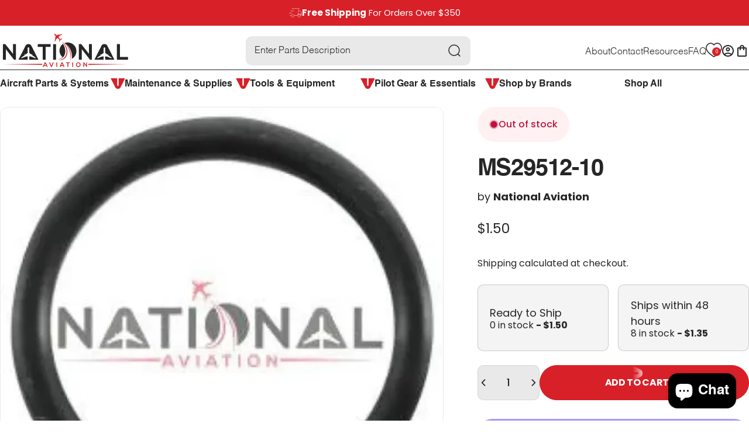

--- FILE ---
content_type: text/html; charset=utf-8
request_url: https://nationalav.aero/products/ms29512-10
body_size: 68539
content:
<!doctype html>
<html class="no-js" lang="en" dir="ltr">
  <head>
    <meta charset="utf-8">
    <meta http-equiv="X-UA-Compatible" content="IE=edge,chrome=1">
    <meta name="viewport" content="width=device-width,initial-scale=1">
    <meta name="theme-color" content="#d82028">
    <link rel="canonical" href="https://nationalav.aero/products/ms29512-10">
    <link rel="preconnect" href="https://cdn.shopify.com" crossorigin>
    <link rel="preconnect" href="https://fonts.shopifycdn.com" crossorigin>
    
    <link rel="dns-prefetch" href="https://ajax.googleapis.com">
    <link rel="dns-prefetch" href="https://maps.googleapis.com">
    <link rel="dns-prefetch" href="https://maps.gstatic.com">
    
<link rel="shortcut icon" href="//nationalav.aero/cdn/shop/files/favicon.png?crop=center&height=32&v=1757337697&width=32" type="image/png" /><title>MS29512-10 - National Aviation</title><meta name="description" content="Looking for MS29512-10 Lycoming seal oil? Get the best quality product with a section x of .706 I. Order now!"><!-- Google Tag Manager -->
<script>
(function(w,d,s,l,i){w[l]=w[l]||[];w[l].push({'gtm.start':
new Date().getTime(),event:'gtm.js'});var f=d.getElementsByTagName(s)[0],
j=d.createElement(s),dl=l!='dataLayer'?'&l='+l:'';j.async=true;j.src=
'https://www.googletagmanager.com/gtm.js?id=GTM-5K9QQZ9F'+dl;f.parentNode.insertBefore(j,f);
})(window,document,'script','dataLayer','GTM-5K9QQZ9F');
</script>
<!-- End Google Tag Manager -->
<meta property="og:site_name" content="National Aviation">
<meta property="og:url" content="https://nationalav.aero/products/ms29512-10">
<meta property="og:title" content="MS29512-10">
<meta property="og:type" content="product">
<meta property="og:description" content="Looking for MS29512-10 Lycoming seal oil? Get the best quality product with a section x of .706 I. Order now!"><meta property="og:price:amount" content="1.50">
  <meta property="og:price:currency" content="USD"><meta property="og:image" content="http://nationalav.aero/cdn/shop/files/ms29512-10-national-aviation-919.webp?v=1687104458">
  <meta property="og:image:secure_url" content="https://nationalav.aero/cdn/shop/files/ms29512-10-national-aviation-919.webp?v=1687104458">
  <meta property="og:image:width" content="500">
  <meta property="og:image:height" content="500"><meta name="twitter:site" content="@">
<meta name="twitter:card" content="summary_large_image">
<meta name="twitter:title" content="MS29512-10">
<meta name="twitter:description" content="Looking for MS29512-10 Lycoming seal oil? Get the best quality product with a section x of .706 I. Order now!">
<style>
  /* Light (300) */
  @font-face {
    font-family: 'Helvetica';
    src: url('//nationalav.aero/cdn/shop/t/43/assets/Helvetica-Light.woff2?v=49633400733071590121755006908') format('woff2'),
    url('//nationalav.aero/cdn/shop/t/43/assets/Helvetica-Light.woff2?v=49633400733071590121755006908') format('woff');
    font-weight: 300;
    font-style: normal;
    font-display: swap;
  }

  /* Bold (700) */
  @font-face {
    font-family: 'Helvetica';
    src: url('//nationalav.aero/cdn/shop/t/43/assets/Helvetica-Bold.woff2?v=66520465473709182781755006907') format('woff2'),
    url('//nationalav.aero/cdn/shop/t/43/assets/Helvetica-Bold.woff?v=123550042643176495461755006907') format('woff');
    font-weight: 700;
    font-style: normal;
    font-display: swap;
  }@font-face {
  font-family: Manrope;
  font-weight: 400;
  font-style: normal;
  font-display: swap;
  src: url("//nationalav.aero/cdn/fonts/manrope/manrope_n4.cd2363f838fb1ef03bdb07c829c7c992d417dd64.woff2") format("woff2"),
       url("//nationalav.aero/cdn/fonts/manrope/manrope_n4.08b75e0e22a3f7267f64ccf115e9fb6d79fc1ce7.woff") format("woff");
}
@font-face {
  font-family: Manrope;
  font-weight: 300;
  font-style: normal;
  font-display: swap;
  src: url("//nationalav.aero/cdn/fonts/manrope/manrope_n3.bb4aa6a70ca5a6d66889421f6f9668a0c61f7f47.woff2") format("woff2"),
       url("//nationalav.aero/cdn/fonts/manrope/manrope_n3.f53bbd8de9ee136c2233bee671072582ae9e1b4b.woff") format("woff");
}
@font-face {
  font-family: Manrope;
  font-weight: 700;
  font-style: normal;
  font-display: swap;
  src: url("//nationalav.aero/cdn/fonts/manrope/manrope_n7.f3a06f9634c15008fe4637ba89fefcc8a1b93fbd.woff2") format("woff2"),
       url("//nationalav.aero/cdn/fonts/manrope/manrope_n7.6dba97311355640bc9b07a590354f08bc8fcc79f.woff") format("woff");
}
@font-face {
  font-family: Poppins;
  font-weight: 400;
  font-style: normal;
  font-display: swap;
  src: url("//nationalav.aero/cdn/fonts/poppins/poppins_n4.0ba78fa5af9b0e1a374041b3ceaadf0a43b41362.woff2") format("woff2"),
       url("//nationalav.aero/cdn/fonts/poppins/poppins_n4.214741a72ff2596839fc9760ee7a770386cf16ca.woff") format("woff");
}
@font-face {
  font-family: Poppins;
  font-weight: 500;
  font-style: normal;
  font-display: swap;
  src: url("//nationalav.aero/cdn/fonts/poppins/poppins_n5.ad5b4b72b59a00358afc706450c864c3c8323842.woff2") format("woff2"),
       url("//nationalav.aero/cdn/fonts/poppins/poppins_n5.33757fdf985af2d24b32fcd84c9a09224d4b2c39.woff") format("woff");
}
@font-face {
  font-family: Poppins;
  font-weight: 700;
  font-style: normal;
  font-display: swap;
  src: url("//nationalav.aero/cdn/fonts/poppins/poppins_n7.56758dcf284489feb014a026f3727f2f20a54626.woff2") format("woff2"),
       url("//nationalav.aero/cdn/fonts/poppins/poppins_n7.f34f55d9b3d3205d2cd6f64955ff4b36f0cfd8da.woff") format("woff");
}
@font-face {
  font-family: Poppins;
  font-weight: 400;
  font-style: italic;
  font-display: swap;
  src: url("//nationalav.aero/cdn/fonts/poppins/poppins_i4.846ad1e22474f856bd6b81ba4585a60799a9f5d2.woff2") format("woff2"),
       url("//nationalav.aero/cdn/fonts/poppins/poppins_i4.56b43284e8b52fc64c1fd271f289a39e8477e9ec.woff") format("woff");
}
@font-face {
  font-family: Poppins;
  font-weight: 700;
  font-style: italic;
  font-display: swap;
  src: url("//nationalav.aero/cdn/fonts/poppins/poppins_i7.42fd71da11e9d101e1e6c7932199f925f9eea42d.woff2") format("woff2"),
       url("//nationalav.aero/cdn/fonts/poppins/poppins_i7.ec8499dbd7616004e21155106d13837fff4cf556.woff") format("woff");
}
:root {
    /*! General */
    --color-base-text: 39 38 38;
    --color-base-highlight: 216 32 40;
    --color-base-background: 255 255 255;
    --color-base-button: 216 32 40;
    --color-base-button-gradient: #d82028;
    --color-base-button-text: 255 255 255;
    --color-keyboard-focus: 11 97 205;
    --color-shadow: 248 249 250;
    --color-price: 39 38 38;
    --color-sale-price: 225 29 72;
    --color-sale-tag: 225 29 72;
    --color-sale-tag-text: 255 255 255;
    --color-rating: 185 157 75;
    --color-placeholder: 255 255 255;
    --color-success-text: 77 124 15;
    --color-success-background: 210 247 246;
    --color-error-text: 190 18 60;
    --color-error-background: 255 241 242;
    --color-info-text: 180 83 9;
    --color-info-background: 255 251 235;
    
    /*! Menu and drawers */
    --color-drawer-text: 39 38 38;
    --color-drawer-background: 255 255 255;
    --color-drawer-button-background: 216 32 40;
    --color-drawer-button-gradient: #d82028;
    --color-drawer-button-text: 255 255 255;
    --color-drawer-overlay: 23 23 23;

    /*! Product card */
    --card-radius: var(--rounded-card);
    --card-border-width: 0.0rem;
    --card-border-opacity: 0.0;
    --card-shadow-opacity: 0.1;
    --card-shadow-horizontal-offset: 0.0rem;
    --card-shadow-vertical-offset: 0.0rem;

    /*! Buttons */
    --buttons-radius: var(--rounded-button);
    --buttons-border-width: 1px;
    --buttons-border-opacity: 1.0;
    --buttons-shadow-opacity: 0.0;
    --buttons-shadow-horizontal-offset: 0px;
    --buttons-shadow-vertical-offset: 0px;

    /*! Inputs */
    --inputs-radius: var(--rounded-input);
    --inputs-border-width: 1px;
    --inputs-border-opacity: 0.1;

    /*! Spacing */
    --sp-0d5: 0.125rem;
    --sp-1: 0.25rem;
    --sp-1d5: 0.375rem;
    --sp-2: 0.5rem;
    --sp-2d5: 0.625rem;
    --sp-3: 0.75rem;
    --sp-3d5: 0.875rem;
    --sp-4: 1rem;
    --sp-4d5: 1.125rem;
    --sp-5: 1.25rem;
    --sp-5d5: 1.375rem;
    --sp-6: 1.5rem;
    --sp-6d5: 1.625rem;
    --sp-7: 1.75rem;
    --sp-7d5: 1.875rem;
    --sp-8: 2rem;
    --sp-8d5: 2.125rem;
    --sp-9: 2.25rem;
    --sp-9d5: 2.375rem;
    --sp-10: 2.5rem;
    --sp-10d5: 2.625rem;
    --sp-11: 2.75rem;
    --sp-12: 3rem;
    --sp-13: 3.25rem;
    --sp-14: 3.5rem;
    --sp-15: 3.875rem;
    --sp-16: 4rem;
    --sp-18: 4.5rem;
    --sp-20: 5rem;
    --sp-23: 5.625rem;
    --sp-24: 6rem;
    --sp-28: 7rem;
    --sp-32: 8rem;
    --sp-36: 9rem;
    --sp-40: 10rem;
    --sp-44: 11rem;
    --sp-48: 12rem;
    --sp-52: 13rem;
    --sp-56: 14rem;
    --sp-60: 15rem;
    --sp-64: 16rem;
    --sp-68: 17rem;
    --sp-72: 18rem;
    --sp-80: 20rem;
    --sp-96: 24rem;
    --sp-100: 32rem;

    /*! Font family */
    --font-heading-family: "Helvetica", sans-serif;
    --font-heading-style: normal;
    --font-heading-weight: 300;
    --font-heading-line-height: 1;
    --font-heading-letter-spacing: -0.03em;
    

    --font-body-family: Poppins, sans-serif;
    --font-body-style: normal;
    --font-body-weight: 400;
    --font-body-line-height: 1.7;
    --font-body-letter-spacing: 0.0em;

    --font-navigation-family: var(--font-heading-family);
    --font-navigation-size: clamp(1.0rem, 0.748rem + 0.3174vw, 1.25rem);
    --font-navigation-weight: 700;
    

    --font-button-family: var(--font-body-family);
    --font-button-size: clamp(1.0rem, 0.8115rem + 0.1587vw, 1.125rem);
    --font-button-weight: 700;
    
      --font-button-text-transform: uppercase;
    

    --font-product-family: var(--font-body-family);
    --font-product-size: clamp(1.0rem, 0.873rem + 0.3175vw, 1.25rem);
    --font-product-weight: 700;
    

    /*! Font size */
    --text-3xs: 0.75rem;
    --text-2xs: 0.8125rem;
    --text-xs: 0.875rem;
    --text-2sm: 0.9375rem;
    --text-sm: 1.0rem;
    --text-base: 1.125rem;
    --text-lg: 1.25rem;
    --text-xl: 1.375rem;
    --text-2xl: 1.625rem;
    --text-3xl: 2.0rem;
    --text-4xl: 2.375rem;
    --text-5xl: 3.125rem;
    --text-6xl: 3.875rem;
    --text-7xl: 4.625rem;
    --text-8xl: 6.125rem;

    /*! Layout */
    --page-width: 1600px;
    --gap-padding: clamp(var(--sp-5), 2.526vw, var(--sp-12));
    --grid-gap: clamp(40px, 20vw, 60px);
    --page-padding: var(--sp-5);
    --page-container: min(calc(100vw - var(--scrollbar-width, 0px) - var(--page-padding) * 2), var(--page-width));
    --rounded-button: 3.75rem;
    --rounded-input: 0.75rem;
    --rounded-card: clamp(var(--sp-2d5), 1.053vw, var(--sp-5));
    --rounded-block: clamp(var(--sp-2d5), 1.053vw, var(--sp-5));

    /*! Other */
    --icon-weight: 1.5px;
  }

  @media screen and (min-width: 1024px) {
    :root {
      --page-padding: var(--sp-9);
    }
  }

  @media screen and (min-width: 1280px) {
    :root {
      --gap-padding: var(--sp-12);
      --page-padding: var(--sp-12);
      --page-container: min(calc(100vw - var(--scrollbar-width, 0px) - var(--page-padding) * 2), max(var(--page-width), 1280px));
    }
  }

  @media screen and (min-width: 1536px) {
    :root {
      --page-padding: max(var(--sp-12), 50vw - var(--scrollbar-width, 0px)/2 - var(--page-width)/1.8);
    }
  }
</style>
  <link rel="preload" as="font" href="//nationalav.aero/cdn/fonts/poppins/poppins_n4.0ba78fa5af9b0e1a374041b3ceaadf0a43b41362.woff2" type="font/woff2" crossorigin>
  

  <link rel="preload" as="font" href="//nationalav.aero/cdn/fonts/manrope/manrope_n4.cd2363f838fb1ef03bdb07c829c7c992d417dd64.woff2" type="font/woff2" crossorigin>
  
<link href="//nationalav.aero/cdn/shop/t/43/assets/theme.css?v=93439499608879614101766060738" rel="stylesheet" type="text/css" media="all" /><link rel="stylesheet" href="//nationalav.aero/cdn/shop/t/43/assets/apps.css?v=162097722211979372921753885825" media="print" fetchpriority="low" onload="this.media='all'">

    <script>window.performance && window.performance.mark && window.performance.mark('shopify.content_for_header.start');</script><meta name="google-site-verification" content="pGTmq58wJ-6rrornv3o7bMYdjsseeqp3J_FyEDhFB8E">
<meta name="facebook-domain-verification" content="6bl8ucwdoze876kxmqq1v01k1rq503">
<meta id="shopify-digital-wallet" name="shopify-digital-wallet" content="/71073497396/digital_wallets/dialog">
<meta name="shopify-checkout-api-token" content="eb2ca368546c3d43809e0262a96f1f0b">
<link rel="alternate" type="application/json+oembed" href="https://nationalav.aero/products/ms29512-10.oembed">
<script async="async" src="/checkouts/internal/preloads.js?locale=en-US"></script>
<link rel="preconnect" href="https://shop.app" crossorigin="anonymous">
<script async="async" src="https://shop.app/checkouts/internal/preloads.js?locale=en-US&shop_id=71073497396" crossorigin="anonymous"></script>
<script id="apple-pay-shop-capabilities" type="application/json">{"shopId":71073497396,"countryCode":"US","currencyCode":"USD","merchantCapabilities":["supports3DS"],"merchantId":"gid:\/\/shopify\/Shop\/71073497396","merchantName":"National Aviation","requiredBillingContactFields":["postalAddress","email","phone"],"requiredShippingContactFields":["postalAddress","email","phone"],"shippingType":"shipping","supportedNetworks":["visa","masterCard","amex","discover","elo","jcb"],"total":{"type":"pending","label":"National Aviation","amount":"1.00"},"shopifyPaymentsEnabled":true,"supportsSubscriptions":true}</script>
<script id="shopify-features" type="application/json">{"accessToken":"eb2ca368546c3d43809e0262a96f1f0b","betas":["rich-media-storefront-analytics"],"domain":"nationalav.aero","predictiveSearch":true,"shopId":71073497396,"locale":"en"}</script>
<script>var Shopify = Shopify || {};
Shopify.shop = "nationalaviation.myshopify.com";
Shopify.locale = "en";
Shopify.currency = {"active":"USD","rate":"1.0"};
Shopify.country = "US";
Shopify.theme = {"name":"National-aviation\/main","id":167733231924,"schema_name":"Concept","schema_version":"4.3.0","theme_store_id":null,"role":"main"};
Shopify.theme.handle = "null";
Shopify.theme.style = {"id":null,"handle":null};
Shopify.cdnHost = "nationalav.aero/cdn";
Shopify.routes = Shopify.routes || {};
Shopify.routes.root = "/";</script>
<script type="module">!function(o){(o.Shopify=o.Shopify||{}).modules=!0}(window);</script>
<script>!function(o){function n(){var o=[];function n(){o.push(Array.prototype.slice.apply(arguments))}return n.q=o,n}var t=o.Shopify=o.Shopify||{};t.loadFeatures=n(),t.autoloadFeatures=n()}(window);</script>
<script>
  window.ShopifyPay = window.ShopifyPay || {};
  window.ShopifyPay.apiHost = "shop.app\/pay";
  window.ShopifyPay.redirectState = null;
</script>
<script id="shop-js-analytics" type="application/json">{"pageType":"product"}</script>
<script defer="defer" async type="module" src="//nationalav.aero/cdn/shopifycloud/shop-js/modules/v2/client.init-shop-cart-sync_C5BV16lS.en.esm.js"></script>
<script defer="defer" async type="module" src="//nationalav.aero/cdn/shopifycloud/shop-js/modules/v2/chunk.common_CygWptCX.esm.js"></script>
<script type="module">
  await import("//nationalav.aero/cdn/shopifycloud/shop-js/modules/v2/client.init-shop-cart-sync_C5BV16lS.en.esm.js");
await import("//nationalav.aero/cdn/shopifycloud/shop-js/modules/v2/chunk.common_CygWptCX.esm.js");

  window.Shopify.SignInWithShop?.initShopCartSync?.({"fedCMEnabled":true,"windoidEnabled":true});

</script>
<script defer="defer" async type="module" src="//nationalav.aero/cdn/shopifycloud/shop-js/modules/v2/client.payment-terms_CZxnsJam.en.esm.js"></script>
<script defer="defer" async type="module" src="//nationalav.aero/cdn/shopifycloud/shop-js/modules/v2/chunk.common_CygWptCX.esm.js"></script>
<script defer="defer" async type="module" src="//nationalav.aero/cdn/shopifycloud/shop-js/modules/v2/chunk.modal_D71HUcav.esm.js"></script>
<script type="module">
  await import("//nationalav.aero/cdn/shopifycloud/shop-js/modules/v2/client.payment-terms_CZxnsJam.en.esm.js");
await import("//nationalav.aero/cdn/shopifycloud/shop-js/modules/v2/chunk.common_CygWptCX.esm.js");
await import("//nationalav.aero/cdn/shopifycloud/shop-js/modules/v2/chunk.modal_D71HUcav.esm.js");

  
</script>
<script>
  window.Shopify = window.Shopify || {};
  if (!window.Shopify.featureAssets) window.Shopify.featureAssets = {};
  window.Shopify.featureAssets['shop-js'] = {"shop-cart-sync":["modules/v2/client.shop-cart-sync_ZFArdW7E.en.esm.js","modules/v2/chunk.common_CygWptCX.esm.js"],"init-fed-cm":["modules/v2/client.init-fed-cm_CmiC4vf6.en.esm.js","modules/v2/chunk.common_CygWptCX.esm.js"],"shop-button":["modules/v2/client.shop-button_tlx5R9nI.en.esm.js","modules/v2/chunk.common_CygWptCX.esm.js"],"shop-cash-offers":["modules/v2/client.shop-cash-offers_DOA2yAJr.en.esm.js","modules/v2/chunk.common_CygWptCX.esm.js","modules/v2/chunk.modal_D71HUcav.esm.js"],"init-windoid":["modules/v2/client.init-windoid_sURxWdc1.en.esm.js","modules/v2/chunk.common_CygWptCX.esm.js"],"shop-toast-manager":["modules/v2/client.shop-toast-manager_ClPi3nE9.en.esm.js","modules/v2/chunk.common_CygWptCX.esm.js"],"init-shop-email-lookup-coordinator":["modules/v2/client.init-shop-email-lookup-coordinator_B8hsDcYM.en.esm.js","modules/v2/chunk.common_CygWptCX.esm.js"],"init-shop-cart-sync":["modules/v2/client.init-shop-cart-sync_C5BV16lS.en.esm.js","modules/v2/chunk.common_CygWptCX.esm.js"],"avatar":["modules/v2/client.avatar_BTnouDA3.en.esm.js"],"pay-button":["modules/v2/client.pay-button_FdsNuTd3.en.esm.js","modules/v2/chunk.common_CygWptCX.esm.js"],"init-customer-accounts":["modules/v2/client.init-customer-accounts_DxDtT_ad.en.esm.js","modules/v2/client.shop-login-button_C5VAVYt1.en.esm.js","modules/v2/chunk.common_CygWptCX.esm.js","modules/v2/chunk.modal_D71HUcav.esm.js"],"init-shop-for-new-customer-accounts":["modules/v2/client.init-shop-for-new-customer-accounts_ChsxoAhi.en.esm.js","modules/v2/client.shop-login-button_C5VAVYt1.en.esm.js","modules/v2/chunk.common_CygWptCX.esm.js","modules/v2/chunk.modal_D71HUcav.esm.js"],"shop-login-button":["modules/v2/client.shop-login-button_C5VAVYt1.en.esm.js","modules/v2/chunk.common_CygWptCX.esm.js","modules/v2/chunk.modal_D71HUcav.esm.js"],"init-customer-accounts-sign-up":["modules/v2/client.init-customer-accounts-sign-up_CPSyQ0Tj.en.esm.js","modules/v2/client.shop-login-button_C5VAVYt1.en.esm.js","modules/v2/chunk.common_CygWptCX.esm.js","modules/v2/chunk.modal_D71HUcav.esm.js"],"shop-follow-button":["modules/v2/client.shop-follow-button_Cva4Ekp9.en.esm.js","modules/v2/chunk.common_CygWptCX.esm.js","modules/v2/chunk.modal_D71HUcav.esm.js"],"checkout-modal":["modules/v2/client.checkout-modal_BPM8l0SH.en.esm.js","modules/v2/chunk.common_CygWptCX.esm.js","modules/v2/chunk.modal_D71HUcav.esm.js"],"lead-capture":["modules/v2/client.lead-capture_Bi8yE_yS.en.esm.js","modules/v2/chunk.common_CygWptCX.esm.js","modules/v2/chunk.modal_D71HUcav.esm.js"],"shop-login":["modules/v2/client.shop-login_D6lNrXab.en.esm.js","modules/v2/chunk.common_CygWptCX.esm.js","modules/v2/chunk.modal_D71HUcav.esm.js"],"payment-terms":["modules/v2/client.payment-terms_CZxnsJam.en.esm.js","modules/v2/chunk.common_CygWptCX.esm.js","modules/v2/chunk.modal_D71HUcav.esm.js"]};
</script>
<script>(function() {
  var isLoaded = false;
  function asyncLoad() {
    if (isLoaded) return;
    isLoaded = true;
    var urls = ["https:\/\/example.com\/my_script.js?shop=nationalaviation.myshopify.com","https:\/\/ma.zoho.com\/js\/V2\/shopify_store.js?shop=nationalaviation.myshopify.com","https:\/\/tools.luckyorange.com\/core\/lo.js?site-id=0b734121\u0026shop=nationalaviation.myshopify.com","https:\/\/trust.conversionbear.com\/script?app=trust_badge\u0026shop=nationalaviation.myshopify.com","https:\/\/cdn.shopify.com\/s\/files\/1\/0710\/7349\/7396\/t\/16\/assets\/pop_71073497396.js?v=1733443037\u0026shop=nationalaviation.myshopify.com","\/\/cdn.trustedsite.com\/js\/partner-shopify.js?shop=nationalaviation.myshopify.com","\/\/cdn.trustedsite.com\/js\/partner-shopify.js?shop=nationalaviation.myshopify.com"];
    for (var i = 0; i < urls.length; i++) {
      var s = document.createElement('script');
      s.type = 'text/javascript';
      s.async = true;
      s.src = urls[i];
      var x = document.getElementsByTagName('script')[0];
      x.parentNode.insertBefore(s, x);
    }
  };
  if(window.attachEvent) {
    window.attachEvent('onload', asyncLoad);
  } else {
    window.addEventListener('load', asyncLoad, false);
  }
})();</script>
<script id="__st">var __st={"a":71073497396,"offset":-28800,"reqid":"09e84655-bf1e-46cc-ae48-bb5f06179d88-1768618969","pageurl":"nationalav.aero\/products\/ms29512-10","u":"32c2efc76f0d","p":"product","rtyp":"product","rid":8225798193460};</script>
<script>window.ShopifyPaypalV4VisibilityTracking = true;</script>
<script id="captcha-bootstrap">!function(){'use strict';const t='contact',e='account',n='new_comment',o=[[t,t],['blogs',n],['comments',n],[t,'customer']],c=[[e,'customer_login'],[e,'guest_login'],[e,'recover_customer_password'],[e,'create_customer']],r=t=>t.map((([t,e])=>`form[action*='/${t}']:not([data-nocaptcha='true']) input[name='form_type'][value='${e}']`)).join(','),a=t=>()=>t?[...document.querySelectorAll(t)].map((t=>t.form)):[];function s(){const t=[...o],e=r(t);return a(e)}const i='password',u='form_key',d=['recaptcha-v3-token','g-recaptcha-response','h-captcha-response',i],f=()=>{try{return window.sessionStorage}catch{return}},m='__shopify_v',_=t=>t.elements[u];function p(t,e,n=!1){try{const o=window.sessionStorage,c=JSON.parse(o.getItem(e)),{data:r}=function(t){const{data:e,action:n}=t;return t[m]||n?{data:e,action:n}:{data:t,action:n}}(c);for(const[e,n]of Object.entries(r))t.elements[e]&&(t.elements[e].value=n);n&&o.removeItem(e)}catch(o){console.error('form repopulation failed',{error:o})}}const l='form_type',E='cptcha';function T(t){t.dataset[E]=!0}const w=window,h=w.document,L='Shopify',v='ce_forms',y='captcha';let A=!1;((t,e)=>{const n=(g='f06e6c50-85a8-45c8-87d0-21a2b65856fe',I='https://cdn.shopify.com/shopifycloud/storefront-forms-hcaptcha/ce_storefront_forms_captcha_hcaptcha.v1.5.2.iife.js',D={infoText:'Protected by hCaptcha',privacyText:'Privacy',termsText:'Terms'},(t,e,n)=>{const o=w[L][v],c=o.bindForm;if(c)return c(t,g,e,D).then(n);var r;o.q.push([[t,g,e,D],n]),r=I,A||(h.body.append(Object.assign(h.createElement('script'),{id:'captcha-provider',async:!0,src:r})),A=!0)});var g,I,D;w[L]=w[L]||{},w[L][v]=w[L][v]||{},w[L][v].q=[],w[L][y]=w[L][y]||{},w[L][y].protect=function(t,e){n(t,void 0,e),T(t)},Object.freeze(w[L][y]),function(t,e,n,w,h,L){const[v,y,A,g]=function(t,e,n){const i=e?o:[],u=t?c:[],d=[...i,...u],f=r(d),m=r(i),_=r(d.filter((([t,e])=>n.includes(e))));return[a(f),a(m),a(_),s()]}(w,h,L),I=t=>{const e=t.target;return e instanceof HTMLFormElement?e:e&&e.form},D=t=>v().includes(t);t.addEventListener('submit',(t=>{const e=I(t);if(!e)return;const n=D(e)&&!e.dataset.hcaptchaBound&&!e.dataset.recaptchaBound,o=_(e),c=g().includes(e)&&(!o||!o.value);(n||c)&&t.preventDefault(),c&&!n&&(function(t){try{if(!f())return;!function(t){const e=f();if(!e)return;const n=_(t);if(!n)return;const o=n.value;o&&e.removeItem(o)}(t);const e=Array.from(Array(32),(()=>Math.random().toString(36)[2])).join('');!function(t,e){_(t)||t.append(Object.assign(document.createElement('input'),{type:'hidden',name:u})),t.elements[u].value=e}(t,e),function(t,e){const n=f();if(!n)return;const o=[...t.querySelectorAll(`input[type='${i}']`)].map((({name:t})=>t)),c=[...d,...o],r={};for(const[a,s]of new FormData(t).entries())c.includes(a)||(r[a]=s);n.setItem(e,JSON.stringify({[m]:1,action:t.action,data:r}))}(t,e)}catch(e){console.error('failed to persist form',e)}}(e),e.submit())}));const S=(t,e)=>{t&&!t.dataset[E]&&(n(t,e.some((e=>e===t))),T(t))};for(const o of['focusin','change'])t.addEventListener(o,(t=>{const e=I(t);D(e)&&S(e,y())}));const B=e.get('form_key'),M=e.get(l),P=B&&M;t.addEventListener('DOMContentLoaded',(()=>{const t=y();if(P)for(const e of t)e.elements[l].value===M&&p(e,B);[...new Set([...A(),...v().filter((t=>'true'===t.dataset.shopifyCaptcha))])].forEach((e=>S(e,t)))}))}(h,new URLSearchParams(w.location.search),n,t,e,['guest_login'])})(!0,!0)}();</script>
<script integrity="sha256-4kQ18oKyAcykRKYeNunJcIwy7WH5gtpwJnB7kiuLZ1E=" data-source-attribution="shopify.loadfeatures" defer="defer" src="//nationalav.aero/cdn/shopifycloud/storefront/assets/storefront/load_feature-a0a9edcb.js" crossorigin="anonymous"></script>
<script crossorigin="anonymous" defer="defer" src="//nationalav.aero/cdn/shopifycloud/storefront/assets/shopify_pay/storefront-65b4c6d7.js?v=20250812"></script>
<script data-source-attribution="shopify.dynamic_checkout.dynamic.init">var Shopify=Shopify||{};Shopify.PaymentButton=Shopify.PaymentButton||{isStorefrontPortableWallets:!0,init:function(){window.Shopify.PaymentButton.init=function(){};var t=document.createElement("script");t.src="https://nationalav.aero/cdn/shopifycloud/portable-wallets/latest/portable-wallets.en.js",t.type="module",document.head.appendChild(t)}};
</script>
<script data-source-attribution="shopify.dynamic_checkout.buyer_consent">
  function portableWalletsHideBuyerConsent(e){var t=document.getElementById("shopify-buyer-consent"),n=document.getElementById("shopify-subscription-policy-button");t&&n&&(t.classList.add("hidden"),t.setAttribute("aria-hidden","true"),n.removeEventListener("click",e))}function portableWalletsShowBuyerConsent(e){var t=document.getElementById("shopify-buyer-consent"),n=document.getElementById("shopify-subscription-policy-button");t&&n&&(t.classList.remove("hidden"),t.removeAttribute("aria-hidden"),n.addEventListener("click",e))}window.Shopify?.PaymentButton&&(window.Shopify.PaymentButton.hideBuyerConsent=portableWalletsHideBuyerConsent,window.Shopify.PaymentButton.showBuyerConsent=portableWalletsShowBuyerConsent);
</script>
<script>
  function portableWalletsCleanup(e){e&&e.src&&console.error("Failed to load portable wallets script "+e.src);var t=document.querySelectorAll("shopify-accelerated-checkout .shopify-payment-button__skeleton, shopify-accelerated-checkout-cart .wallet-cart-button__skeleton"),e=document.getElementById("shopify-buyer-consent");for(let e=0;e<t.length;e++)t[e].remove();e&&e.remove()}function portableWalletsNotLoadedAsModule(e){e instanceof ErrorEvent&&"string"==typeof e.message&&e.message.includes("import.meta")&&"string"==typeof e.filename&&e.filename.includes("portable-wallets")&&(window.removeEventListener("error",portableWalletsNotLoadedAsModule),window.Shopify.PaymentButton.failedToLoad=e,"loading"===document.readyState?document.addEventListener("DOMContentLoaded",window.Shopify.PaymentButton.init):window.Shopify.PaymentButton.init())}window.addEventListener("error",portableWalletsNotLoadedAsModule);
</script>

<script type="module" src="https://nationalav.aero/cdn/shopifycloud/portable-wallets/latest/portable-wallets.en.js" onError="portableWalletsCleanup(this)" crossorigin="anonymous"></script>
<script nomodule>
  document.addEventListener("DOMContentLoaded", portableWalletsCleanup);
</script>

<link id="shopify-accelerated-checkout-styles" rel="stylesheet" media="screen" href="https://nationalav.aero/cdn/shopifycloud/portable-wallets/latest/accelerated-checkout-backwards-compat.css" crossorigin="anonymous">
<style id="shopify-accelerated-checkout-cart">
        #shopify-buyer-consent {
  margin-top: 1em;
  display: inline-block;
  width: 100%;
}

#shopify-buyer-consent.hidden {
  display: none;
}

#shopify-subscription-policy-button {
  background: none;
  border: none;
  padding: 0;
  text-decoration: underline;
  font-size: inherit;
  cursor: pointer;
}

#shopify-subscription-policy-button::before {
  box-shadow: none;
}

      </style>

<script>window.performance && window.performance.mark && window.performance.mark('shopify.content_for_header.end');</script>

    <script src="//nationalav.aero/cdn/shop/t/43/assets/vendor.js?v=83836565987576270061753885828" defer="defer"></script>
    <script src="//nationalav.aero/cdn/shop/t/43/assets/theme.js?v=35147503394239432411766062119" defer="defer"></script><script>
  document.documentElement.classList.replace('no-js', 'js');

  window.theme = window.theme || {};
  theme.routes = {
    shop_url: 'https://nationalav.aero',
    root_url: '/',
    cart_url: '/cart',
    cart_add_url: '/cart/add',
    cart_change_url: '/cart/change',
    cart_update_url: '/cart/update',
    search_url: '/search',
    predictive_search_url: '/search/suggest'
  };

  theme.variantStrings = {
    preOrder: "Pre-order",
    addToCart: "Add to cart",
    soldOut: "Sold Out",
    unavailable: "Unavailable",
    addToBundle: "Add to bundle",
    backInStock: "Notify me when it’s available"
  };

  theme.shippingCalculatorStrings = {
    error: "One or more errors occurred while retrieving the shipping rates:",
    notFound: "Sorry, we do not ship to your address.",
    oneResult: "There is one shipping rate for your address:",
    multipleResults: "There are multiple shipping rates for your address:"
  };

  theme.discountStrings = {
    error: "Discount code cannot be applied to your cart",
    shippingError: "Shipping discounts are shown at checkout after adding an address"
  };

  theme.recipientFormStrings = {
    expanded: "Gift card recipient form expanded",
    collapsed: "Gift card recipient form collapsed"
  };

  theme.quickOrderListStrings = {
    itemsAdded: "[quantity] items added",
    itemAdded: "[quantity] item added",
    itemsRemoved: "[quantity] items removed",
    itemRemoved: "[quantity] item removed",
    viewCart: "View cart",
    each: "[money]\/ea",
    minError: "This item has a minimum of [min]",
    maxError: "This item has a maximum of [max]",
    stepError: "You can only add this item in increments of [step]"
  };

  theme.cartStrings = {
    error: "There was an error while updating your cart. Please try again.",
    quantityError: "You can only add [quantity] of this item to your cart."
  };

  theme.dateStrings = {
    d: "d",
    day: "Day",
    days: "Days",
    h: "h",
    hour: "Hour",
    hours: "Hours",
    m: "m",
    minute: "Min",
    minutes: "Mins",
    s: "s",
    second: "Sec",
    seconds: "Secs"
  };theme.strings = {
    recentlyViewedEmpty: "Your recently viewed is empty.",
    close: "Close",
    next: "Next",
    previous: "Previous",
    qrImageAlt: "QR code — scan to redeem gift card"
  };

  theme.settings = {
    moneyFormat: "${{amount}}",
    moneyWithCurrencyFormat: "${{amount}} USD",
    currencyCodeEnabled: false,
    externalLinksNewTab: true,
    cartType: "drawer",
    isCartTemplate: false,
    pswpModule: "\/\/nationalav.aero\/cdn\/shop\/t\/43\/assets\/photoswipe.min.js?v=41760041872977459911753885826",
    themeName: 'Concept',
    themeVersion: '4.3.0',
    agencyId: ''
  };// We save the product ID in local storage to be eventually used for recently viewed section
    try {
      const recentlyViewedProducts = new Set(JSON.parse(window.localStorage.getItem(`${theme.settings.themeName}:recently-viewed`) || '[]'));

      recentlyViewedProducts.delete(8225798193460); // Delete first to re-move the product
      recentlyViewedProducts.add(8225798193460);

      window.localStorage.setItem(`${theme.settings.themeName}:recently-viewed`, JSON.stringify(Array.from(recentlyViewedProducts.values()).reverse()));
    } catch (e) {
      // Safari in private mode does not allow setting item, we silently fail
    }</script>
<script type="text/javascript">
  window.Pop = window.Pop || {};
  window.Pop.common = window.Pop.common || {};
  window.Pop.common.shop = {
    permanent_domain: 'nationalaviation.myshopify.com',
    currency: "USD",
    money_format: "${{amount}}",
    id: 71073497396
  };
  

  window.Pop.common.template = 'product';
  window.Pop.common.cart = {};
  window.Pop.common.vapid_public_key = "BJuXCmrtTK335SuczdNVYrGVtP_WXn4jImChm49st7K7z7e8gxSZUKk4DhUpk8j2Xpiw5G4-ylNbMKLlKkUEU98=";
  window.Pop.global_config = {"asset_urls":{"loy":{},"rev":{},"pu":{"init_js":null},"widgets":{"init_js":"https:\/\/cdn.shopify.com\/s\/files\/1\/0194\/1736\/6592\/t\/1\/assets\/ba_widget_init.js?v=1743185715","modal_js":"https:\/\/cdn.shopify.com\/s\/files\/1\/0194\/1736\/6592\/t\/1\/assets\/ba_widget_modal.js?v=1728041538","modal_css":"https:\/\/cdn.shopify.com\/s\/files\/1\/0194\/1736\/6592\/t\/1\/assets\/ba_widget_modal.css?v=1654723622"},"forms":{},"global":{"helper_js":"https:\/\/cdn.shopify.com\/s\/files\/1\/0194\/1736\/6592\/t\/1\/assets\/ba_pop_tracking.js?v=1704919189"}},"proxy_paths":{"pop":"\/apps\/ba-pop","app_metrics":"\/apps\/ba-pop\/app_metrics","push_subscription":"\/apps\/ba-pop\/push"},"aat":["pop"],"pv":false,"sts":false,"bam":false,"batc":false,"base_money_format":"${{amount}}","loy_js_api_enabled":false,"shop":{"id":71073497396,"name":"National Aviation","domain":"nationalav.aero"}};
  window.Pop.widgets_config = {"id":196348,"active":false,"frequency_limit_amount":3,"frequency_limit_time_unit":"days","background_image":{"position":"left","widget_background_preview_url":"https:\/\/activestorage-public.s3.us-west-2.amazonaws.com\/zuoiw0qx0oz37uf4cpmq18m9mixw"},"initial_state":{"body":"Sign up and unlock your instant discount","title":"Get 10% Off Your First Order!","cta_text":"Claim Discount","show_email":"true","action_text":"Saving...","footer_text":"You are signing up to receive communication via email and can unsubscribe at any time.","dismiss_text":"No thanks","email_placeholder":"Email Address","phone_placeholder":"Phone Number"},"success_state":{"body":"Thanks for subscribing. Copy your discount code and apply to your next order.","title":"Discount Unlocked 🎉","cta_text":"Continue shopping","cta_action":"dismiss","redirect_url":"","open_url_new_tab":"false"},"closed_state":{"action":"show_sticky_bar","font_size":"20","action_text":"GET 10% OFF","display_offset":"300","display_position":"left"},"error_state":{"submit_error":"Sorry, please try again later","invalid_email":"Please enter valid email address!","error_subscribing":"Error subscribing, try again later","already_registered":"You have already registered","invalid_phone_number":"Please enter valid phone number!"},"trigger":{"action":"on_timer","delay_in_seconds":"0"},"colors":{"link_color":"#4FC3F7","sticky_bar_bg":"#C62828","cta_font_color":"#fff","body_font_color":"#111111","sticky_bar_text":"#fff","background_color":"#fff","error_text_color":"#ff2626","title_font_color":"#000","footer_font_color":"#000000","dismiss_font_color":"#000000","cta_background_color":"#eb1c24","sticky_coupon_bar_bg":"#286ef8","error_text_background":"","sticky_coupon_bar_text":"#fff"},"sticky_coupon_bar":{"enabled":"false","message":"Don't forget to use your code"},"display_style":{"font":"Helvetica","size":"regular","align":"center"},"dismissable":true,"has_background":true,"opt_in_channels":["email"],"rules":[],"widget_css":".powered_by_rivo{\n  display: block;\n}\n.ba_widget_main_design {\n  background: #fff;\n}\n.ba_widget_content{text-align: center}\n.ba_widget_parent{\n  font-family: Helvetica;\n}\n.ba_widget_parent.background{\n}\n.ba_widget_left_content{\n  background-image: url(\"https:\/\/d15d3imw3mjndz.cloudfront.net\/zuoiw0qx0oz37uf4cpmq18m9mixw\");\n}\n.ba_widget_right_content{\n}\n#ba_widget_cta_button:disabled{\n  background: #eb1c24cc;\n}\n#ba_widget_cta_button{\n  background: #eb1c24;\n  color: #fff;\n}\n#ba_widget_cta_button:after {\n  background: #eb1c24e0;\n}\n.ba_initial_state_title, .ba_success_state_title{\n  color: #000;\n}\n.ba_initial_state_body, .ba_success_state_body{\n  color: #111111;\n}\n.ba_initial_state_dismiss_text{\n  color: #000000;\n}\n.ba_initial_state_footer_text, .ba_initial_state_sms_agreement{\n  color: #000000;\n}\n.ba_widget_error{\n  color: #ff2626;\n  background: ;\n}\n.ba_link_color{\n  color: #4FC3F7;\n}\n","custom_css":null,"logo":null};
</script>


<script type="text/javascript">
  

  (function() {
    //Global snippet for Email Popups
    //this is updated automatically - do not edit manually.
    document.addEventListener('DOMContentLoaded', function() {
      function loadScript(src, defer, done) {
        var js = document.createElement('script');
        js.src = src;
        js.defer = defer;
        js.onload = function(){done();};
        js.onerror = function(){
          done(new Error('Failed to load script ' + src));
        };
        document.head.appendChild(js);
      }

      function browserSupportsAllFeatures() {
        return window.Promise && window.fetch && window.Symbol;
      }

      if (browserSupportsAllFeatures()) {
        main();
      } else {
        loadScript('https://cdnjs.cloudflare.com/polyfill/v3/polyfill.min.js?features=Promise,fetch', true, main);
      }

      function loadAppScripts(){
        const popAppEmbedEnabled = document.getElementById("pop-app-embed-init");

        if (window.Pop.global_config.aat.includes("pop") && !popAppEmbedEnabled){
          loadScript(window.Pop.global_config.asset_urls.widgets.init_js, true, function(){});
        }
      }

      function main(err) {
        loadScript(window.Pop.global_config.asset_urls.global.helper_js, false, loadAppScripts);
      }
    });
  })();
</script>

<!-- BEGIN app block: shopify://apps/judge-me-reviews/blocks/judgeme_core/61ccd3b1-a9f2-4160-9fe9-4fec8413e5d8 --><!-- Start of Judge.me Core -->






<link rel="dns-prefetch" href="https://cdnwidget.judge.me">
<link rel="dns-prefetch" href="https://cdn.judge.me">
<link rel="dns-prefetch" href="https://cdn1.judge.me">
<link rel="dns-prefetch" href="https://api.judge.me">

<script data-cfasync='false' class='jdgm-settings-script'>window.jdgmSettings={"pagination":5,"disable_web_reviews":false,"badge_no_review_text":"No reviews","badge_n_reviews_text":"{{ n }} review/reviews","badge_star_color":"#000000","hide_badge_preview_if_no_reviews":true,"badge_hide_text":false,"enforce_center_preview_badge":false,"widget_title":"Customer Reviews","widget_open_form_text":"Write a review","widget_close_form_text":"Cancel review","widget_refresh_page_text":"Refresh page","widget_summary_text":"Based on {{ number_of_reviews }} review/reviews","widget_no_review_text":"Be the first to write a review","widget_name_field_text":"Display name","widget_verified_name_field_text":"Verified Name (public)","widget_name_placeholder_text":"Display name","widget_required_field_error_text":"This field is required.","widget_email_field_text":"Email address","widget_verified_email_field_text":"Verified Email (private, can not be edited)","widget_email_placeholder_text":"Your email address","widget_email_field_error_text":"Please enter a valid email address.","widget_rating_field_text":"Rating","widget_review_title_field_text":"Review Title","widget_review_title_placeholder_text":"Give your review a title","widget_review_body_field_text":"Review content","widget_review_body_placeholder_text":"Start writing here...","widget_pictures_field_text":"Picture/Video (optional)","widget_submit_review_text":"Submit Review","widget_submit_verified_review_text":"Submit Verified Review","widget_submit_success_msg_with_auto_publish":"Thank you! Please refresh the page in a few moments to see your review. You can remove or edit your review by logging into \u003ca href='https://judge.me/login' target='_blank' rel='nofollow noopener'\u003eJudge.me\u003c/a\u003e","widget_submit_success_msg_no_auto_publish":"Thank you! Your review will be published as soon as it is approved by the shop admin. You can remove or edit your review by logging into \u003ca href='https://judge.me/login' target='_blank' rel='nofollow noopener'\u003eJudge.me\u003c/a\u003e","widget_show_default_reviews_out_of_total_text":"Showing {{ n_reviews_shown }} out of {{ n_reviews }} reviews.","widget_show_all_link_text":"Show all","widget_show_less_link_text":"Show less","widget_author_said_text":"{{ reviewer_name }} said:","widget_days_text":"{{ n }} days ago","widget_weeks_text":"{{ n }} week/weeks ago","widget_months_text":"{{ n }} month/months ago","widget_years_text":"{{ n }} year/years ago","widget_yesterday_text":"Yesterday","widget_today_text":"Today","widget_replied_text":"\u003e\u003e {{ shop_name }} replied:","widget_read_more_text":"Read more","widget_reviewer_name_as_initial":"","widget_rating_filter_color":"#fbcd0a","widget_rating_filter_see_all_text":"See all reviews","widget_sorting_most_recent_text":"Most Recent","widget_sorting_highest_rating_text":"Highest Rating","widget_sorting_lowest_rating_text":"Lowest Rating","widget_sorting_with_pictures_text":"Only Pictures","widget_sorting_most_helpful_text":"Most Helpful","widget_open_question_form_text":"Ask a question","widget_reviews_subtab_text":"Reviews","widget_questions_subtab_text":"Questions","widget_question_label_text":"Question","widget_answer_label_text":"Answer","widget_question_placeholder_text":"Write your question here","widget_submit_question_text":"Submit Question","widget_question_submit_success_text":"Thank you for your question! We will notify you once it gets answered.","widget_star_color":"#000000","verified_badge_text":"Verified","verified_badge_bg_color":"","verified_badge_text_color":"","verified_badge_placement":"left-of-reviewer-name","widget_review_max_height":"","widget_hide_border":false,"widget_social_share":false,"widget_thumb":false,"widget_review_location_show":false,"widget_location_format":"","all_reviews_include_out_of_store_products":true,"all_reviews_out_of_store_text":"(out of store)","all_reviews_pagination":100,"all_reviews_product_name_prefix_text":"about","enable_review_pictures":true,"enable_question_anwser":false,"widget_theme":"default","review_date_format":"mm/dd/yyyy","default_sort_method":"most-recent","widget_product_reviews_subtab_text":"Product Reviews","widget_shop_reviews_subtab_text":"Shop Reviews","widget_other_products_reviews_text":"Reviews for other products","widget_store_reviews_subtab_text":"Store reviews","widget_no_store_reviews_text":"This store hasn't received any reviews yet","widget_web_restriction_product_reviews_text":"This product hasn't received any reviews yet","widget_no_items_text":"No items found","widget_show_more_text":"Show more","widget_write_a_store_review_text":"Write a Store Review","widget_other_languages_heading":"Reviews in Other Languages","widget_translate_review_text":"Translate review to {{ language }}","widget_translating_review_text":"Translating...","widget_show_original_translation_text":"Show original ({{ language }})","widget_translate_review_failed_text":"Review couldn't be translated.","widget_translate_review_retry_text":"Retry","widget_translate_review_try_again_later_text":"Try again later","show_product_url_for_grouped_product":false,"widget_sorting_pictures_first_text":"Pictures First","show_pictures_on_all_rev_page_mobile":false,"show_pictures_on_all_rev_page_desktop":false,"floating_tab_hide_mobile_install_preference":false,"floating_tab_button_name":"★ Reviews","floating_tab_title":"Let customers speak for us","floating_tab_button_color":"","floating_tab_button_background_color":"","floating_tab_url":"","floating_tab_url_enabled":false,"floating_tab_tab_style":"text","all_reviews_text_badge_text":"Customers rate us {{ shop.metafields.judgeme.all_reviews_rating | round: 1 }}/5 based on {{ shop.metafields.judgeme.all_reviews_count }} reviews.","all_reviews_text_badge_text_branded_style":"{{ shop.metafields.judgeme.all_reviews_rating | round: 1 }} out of 5 stars based on {{ shop.metafields.judgeme.all_reviews_count }} reviews","is_all_reviews_text_badge_a_link":false,"show_stars_for_all_reviews_text_badge":false,"all_reviews_text_badge_url":"","all_reviews_text_style":"branded","all_reviews_text_color_style":"judgeme_brand_color","all_reviews_text_color":"#108474","all_reviews_text_show_jm_brand":false,"featured_carousel_show_header":true,"featured_carousel_title":"Let customers speak for us","testimonials_carousel_title":"Customers are saying","videos_carousel_title":"Real customer stories","cards_carousel_title":"Customers are saying","featured_carousel_count_text":"from {{ n }} reviews","featured_carousel_add_link_to_all_reviews_page":false,"featured_carousel_url":"","featured_carousel_show_images":true,"featured_carousel_autoslide_interval":5,"featured_carousel_arrows_on_the_sides":false,"featured_carousel_height":250,"featured_carousel_width":80,"featured_carousel_image_size":0,"featured_carousel_image_height":250,"featured_carousel_arrow_color":"#eeeeee","verified_count_badge_style":"branded","verified_count_badge_orientation":"horizontal","verified_count_badge_color_style":"judgeme_brand_color","verified_count_badge_color":"#108474","is_verified_count_badge_a_link":false,"verified_count_badge_url":"","verified_count_badge_show_jm_brand":true,"widget_rating_preset_default":5,"widget_first_sub_tab":"product-reviews","widget_show_histogram":true,"widget_histogram_use_custom_color":false,"widget_pagination_use_custom_color":false,"widget_star_use_custom_color":false,"widget_verified_badge_use_custom_color":false,"widget_write_review_use_custom_color":false,"picture_reminder_submit_button":"Upload Pictures","enable_review_videos":false,"mute_video_by_default":false,"widget_sorting_videos_first_text":"Videos First","widget_review_pending_text":"Pending","featured_carousel_items_for_large_screen":3,"social_share_options_order":"Facebook,Twitter","remove_microdata_snippet":true,"disable_json_ld":false,"enable_json_ld_products":false,"preview_badge_show_question_text":false,"preview_badge_no_question_text":"No questions","preview_badge_n_question_text":"{{ number_of_questions }} question/questions","qa_badge_show_icon":false,"qa_badge_position":"same-row","remove_judgeme_branding":false,"widget_add_search_bar":false,"widget_search_bar_placeholder":"Search","widget_sorting_verified_only_text":"Verified only","featured_carousel_theme":"vertical","featured_carousel_show_rating":true,"featured_carousel_show_title":true,"featured_carousel_show_body":true,"featured_carousel_show_date":false,"featured_carousel_show_reviewer":true,"featured_carousel_show_product":false,"featured_carousel_header_background_color":"#E11D48","featured_carousel_header_text_color":"#ffffff","featured_carousel_name_product_separator":"reviewed","featured_carousel_full_star_background":"#108474","featured_carousel_empty_star_background":"#dadada","featured_carousel_vertical_theme_background":"#f9fafb","featured_carousel_verified_badge_enable":true,"featured_carousel_verified_badge_color":"#108474","featured_carousel_border_style":"round","featured_carousel_review_line_length_limit":3,"featured_carousel_more_reviews_button_text":"Read more reviews","featured_carousel_view_product_button_text":"View product","all_reviews_page_load_reviews_on":"scroll","all_reviews_page_load_more_text":"Load More Reviews","disable_fb_tab_reviews":false,"enable_ajax_cdn_cache":false,"widget_advanced_speed_features":5,"widget_public_name_text":"displayed publicly like","default_reviewer_name":"John Smith","default_reviewer_name_has_non_latin":true,"widget_reviewer_anonymous":"Anonymous","medals_widget_title":"Judge.me Review Medals","medals_widget_background_color":"#f9fafb","medals_widget_position":"footer_all_pages","medals_widget_border_color":"#f9fafb","medals_widget_verified_text_position":"left","medals_widget_use_monochromatic_version":false,"medals_widget_elements_color":"#108474","show_reviewer_avatar":true,"widget_invalid_yt_video_url_error_text":"Not a YouTube video URL","widget_max_length_field_error_text":"Please enter no more than {0} characters.","widget_show_country_flag":false,"widget_show_collected_via_shop_app":true,"widget_verified_by_shop_badge_style":"light","widget_verified_by_shop_text":"Verified by Shop","widget_show_photo_gallery":true,"widget_load_with_code_splitting":true,"widget_ugc_install_preference":false,"widget_ugc_title":"Made by us, Shared by you","widget_ugc_subtitle":"Tag us to see your picture featured in our page","widget_ugc_arrows_color":"#ffffff","widget_ugc_primary_button_text":"Buy Now","widget_ugc_primary_button_background_color":"#108474","widget_ugc_primary_button_text_color":"#ffffff","widget_ugc_primary_button_border_width":"0","widget_ugc_primary_button_border_style":"none","widget_ugc_primary_button_border_color":"#108474","widget_ugc_primary_button_border_radius":"25","widget_ugc_secondary_button_text":"Load More","widget_ugc_secondary_button_background_color":"#ffffff","widget_ugc_secondary_button_text_color":"#108474","widget_ugc_secondary_button_border_width":"2","widget_ugc_secondary_button_border_style":"solid","widget_ugc_secondary_button_border_color":"#108474","widget_ugc_secondary_button_border_radius":"25","widget_ugc_reviews_button_text":"View Reviews","widget_ugc_reviews_button_background_color":"#ffffff","widget_ugc_reviews_button_text_color":"#108474","widget_ugc_reviews_button_border_width":"2","widget_ugc_reviews_button_border_style":"solid","widget_ugc_reviews_button_border_color":"#108474","widget_ugc_reviews_button_border_radius":"25","widget_ugc_reviews_button_link_to":"judgeme-reviews-page","widget_ugc_show_post_date":true,"widget_ugc_max_width":"800","widget_rating_metafield_value_type":true,"widget_primary_color":"#EB1C24","widget_enable_secondary_color":false,"widget_secondary_color":"#edf5f5","widget_summary_average_rating_text":"{{ average_rating }} out of 5","widget_media_grid_title":"Customer photos \u0026 videos","widget_media_grid_see_more_text":"See more","widget_round_style":false,"widget_show_product_medals":true,"widget_verified_by_judgeme_text":"Verified by Judge.me","widget_show_store_medals":true,"widget_verified_by_judgeme_text_in_store_medals":"Verified by Judge.me","widget_media_field_exceed_quantity_message":"Sorry, we can only accept {{ max_media }} for one review.","widget_media_field_exceed_limit_message":"{{ file_name }} is too large, please select a {{ media_type }} less than {{ size_limit }}MB.","widget_review_submitted_text":"Review Submitted!","widget_question_submitted_text":"Question Submitted!","widget_close_form_text_question":"Cancel","widget_write_your_answer_here_text":"Write your answer here","widget_enabled_branded_link":true,"widget_show_collected_by_judgeme":false,"widget_reviewer_name_color":"","widget_write_review_text_color":"","widget_write_review_bg_color":"","widget_collected_by_judgeme_text":"collected by Judge.me","widget_pagination_type":"standard","widget_load_more_text":"Load More","widget_load_more_color":"#108474","widget_full_review_text":"Full Review","widget_read_more_reviews_text":"Read More Reviews","widget_read_questions_text":"Read Questions","widget_questions_and_answers_text":"Questions \u0026 Answers","widget_verified_by_text":"Verified by","widget_verified_text":"Verified","widget_number_of_reviews_text":"{{ number_of_reviews }} reviews","widget_back_button_text":"Back","widget_next_button_text":"Next","widget_custom_forms_filter_button":"Filters","custom_forms_style":"horizontal","widget_show_review_information":false,"how_reviews_are_collected":"How reviews are collected?","widget_show_review_keywords":false,"widget_gdpr_statement":"How we use your data: We'll only contact you about the review you left, and only if necessary. By submitting your review, you agree to Judge.me's \u003ca href='https://judge.me/terms' target='_blank' rel='nofollow noopener'\u003eterms\u003c/a\u003e, \u003ca href='https://judge.me/privacy' target='_blank' rel='nofollow noopener'\u003eprivacy\u003c/a\u003e and \u003ca href='https://judge.me/content-policy' target='_blank' rel='nofollow noopener'\u003econtent\u003c/a\u003e policies.","widget_multilingual_sorting_enabled":false,"widget_translate_review_content_enabled":false,"widget_translate_review_content_method":"manual","popup_widget_review_selection":"automatically_with_pictures","popup_widget_round_border_style":true,"popup_widget_show_title":true,"popup_widget_show_body":true,"popup_widget_show_reviewer":false,"popup_widget_show_product":true,"popup_widget_show_pictures":true,"popup_widget_use_review_picture":true,"popup_widget_show_on_home_page":true,"popup_widget_show_on_product_page":true,"popup_widget_show_on_collection_page":true,"popup_widget_show_on_cart_page":true,"popup_widget_position":"bottom_left","popup_widget_first_review_delay":5,"popup_widget_duration":5,"popup_widget_interval":5,"popup_widget_review_count":5,"popup_widget_hide_on_mobile":true,"review_snippet_widget_round_border_style":true,"review_snippet_widget_card_color":"#FFFFFF","review_snippet_widget_slider_arrows_background_color":"#FFFFFF","review_snippet_widget_slider_arrows_color":"#000000","review_snippet_widget_star_color":"#108474","show_product_variant":false,"all_reviews_product_variant_label_text":"Variant: ","widget_show_verified_branding":true,"widget_ai_summary_title":"Customers say","widget_ai_summary_disclaimer":"AI-powered review summary based on recent customer reviews","widget_show_ai_summary":false,"widget_show_ai_summary_bg":false,"widget_show_review_title_input":false,"redirect_reviewers_invited_via_email":"external_form","request_store_review_after_product_review":true,"request_review_other_products_in_order":false,"review_form_color_scheme":"default","review_form_corner_style":"square","review_form_star_color":{},"review_form_text_color":"#333333","review_form_background_color":"#ffffff","review_form_field_background_color":"#fafafa","review_form_button_color":{},"review_form_button_text_color":"#ffffff","review_form_modal_overlay_color":"#000000","review_content_screen_title_text":"How would you rate this product?","review_content_introduction_text":"We would love it if you would share a bit about your experience.","store_review_form_title_text":"How would you rate this store?","store_review_form_introduction_text":"We would love it if you would share a bit about your experience.","show_review_guidance_text":true,"one_star_review_guidance_text":"Poor","five_star_review_guidance_text":"Great","customer_information_screen_title_text":"About you","customer_information_introduction_text":"Please tell us more about you.","custom_questions_screen_title_text":"Your experience in more detail","custom_questions_introduction_text":"Here are a few questions to help us understand more about your experience.","review_submitted_screen_title_text":"Thanks for your review!","review_submitted_screen_thank_you_text":"We are processing it and it will appear on the store soon.","review_submitted_screen_email_verification_text":"Please confirm your email by clicking the link we just sent you. This helps us keep reviews authentic.","review_submitted_request_store_review_text":"Would you like to share your experience of shopping with us?","review_submitted_review_other_products_text":"Would you like to review these products?","store_review_screen_title_text":"Would you like to share your experience of shopping with us?","store_review_introduction_text":"We value your feedback and use it to improve. Please share any thoughts or suggestions you have.","reviewer_media_screen_title_picture_text":"Share a picture","reviewer_media_introduction_picture_text":"Upload a photo to support your review.","reviewer_media_screen_title_video_text":"Share a video","reviewer_media_introduction_video_text":"Upload a video to support your review.","reviewer_media_screen_title_picture_or_video_text":"Share a picture or video","reviewer_media_introduction_picture_or_video_text":"Upload a photo or video to support your review.","reviewer_media_youtube_url_text":"Paste your Youtube URL here","advanced_settings_next_step_button_text":"Next","advanced_settings_close_review_button_text":"Close","modal_write_review_flow":true,"write_review_flow_required_text":"Required","write_review_flow_privacy_message_text":"We respect your privacy.","write_review_flow_anonymous_text":"Post review as anonymous","write_review_flow_visibility_text":"This won't be visible to other customers.","write_review_flow_multiple_selection_help_text":"Select as many as you like","write_review_flow_single_selection_help_text":"Select one option","write_review_flow_required_field_error_text":"This field is required","write_review_flow_invalid_email_error_text":"Please enter a valid email address","write_review_flow_max_length_error_text":"Max. {{ max_length }} characters.","write_review_flow_media_upload_text":"\u003cb\u003eClick to upload\u003c/b\u003e or drag and drop","write_review_flow_gdpr_statement":"We'll only contact you about your review if necessary. By submitting your review, you agree to our \u003ca href='https://judge.me/terms' target='_blank' rel='nofollow noopener'\u003eterms and conditions\u003c/a\u003e and \u003ca href='https://judge.me/privacy' target='_blank' rel='nofollow noopener'\u003eprivacy policy\u003c/a\u003e.","rating_only_reviews_enabled":false,"show_negative_reviews_help_screen":false,"new_review_flow_help_screen_rating_threshold":3,"negative_review_resolution_screen_title_text":"Tell us more","negative_review_resolution_text":"Your experience matters to us. If there were issues with your purchase, we're here to help. Feel free to reach out to us, we'd love the opportunity to make things right.","negative_review_resolution_button_text":"Contact us","negative_review_resolution_proceed_with_review_text":"Leave a review","negative_review_resolution_subject":"Issue with purchase from {{ shop_name }}.{{ order_name }}","preview_badge_collection_page_install_status":false,"widget_review_custom_css":"","preview_badge_custom_css":"","preview_badge_stars_count":"5-stars","featured_carousel_custom_css":"","floating_tab_custom_css":"","all_reviews_widget_custom_css":"","medals_widget_custom_css":"","verified_badge_custom_css":"","all_reviews_text_custom_css":"","transparency_badges_collected_via_store_invite":false,"transparency_badges_from_another_provider":false,"transparency_badges_collected_from_store_visitor":false,"transparency_badges_collected_by_verified_review_provider":false,"transparency_badges_earned_reward":false,"transparency_badges_collected_via_store_invite_text":"Review collected via store invitation","transparency_badges_from_another_provider_text":"Review collected from another provider","transparency_badges_collected_from_store_visitor_text":"Review collected from a store visitor","transparency_badges_written_in_google_text":"Review written in Google","transparency_badges_written_in_etsy_text":"Review written in Etsy","transparency_badges_written_in_shop_app_text":"Review written in Shop App","transparency_badges_earned_reward_text":"Review earned a reward for future purchase","product_review_widget_per_page":10,"widget_store_review_label_text":"Review about the store","checkout_comment_extension_title_on_product_page":"Customer Comments","checkout_comment_extension_num_latest_comment_show":5,"checkout_comment_extension_format":"name_and_timestamp","checkout_comment_customer_name":"last_initial","checkout_comment_comment_notification":true,"preview_badge_collection_page_install_preference":false,"preview_badge_home_page_install_preference":false,"preview_badge_product_page_install_preference":false,"review_widget_install_preference":"","review_carousel_install_preference":false,"floating_reviews_tab_install_preference":"none","verified_reviews_count_badge_install_preference":false,"all_reviews_text_install_preference":false,"review_widget_best_location":false,"judgeme_medals_install_preference":false,"review_widget_revamp_enabled":false,"review_widget_qna_enabled":false,"review_widget_header_theme":"minimal","review_widget_widget_title_enabled":true,"review_widget_header_text_size":"medium","review_widget_header_text_weight":"regular","review_widget_average_rating_style":"compact","review_widget_bar_chart_enabled":true,"review_widget_bar_chart_type":"numbers","review_widget_bar_chart_style":"standard","review_widget_expanded_media_gallery_enabled":false,"review_widget_reviews_section_theme":"standard","review_widget_image_style":"thumbnails","review_widget_review_image_ratio":"square","review_widget_stars_size":"medium","review_widget_verified_badge":"standard_text","review_widget_review_title_text_size":"medium","review_widget_review_text_size":"medium","review_widget_review_text_length":"medium","review_widget_number_of_columns_desktop":3,"review_widget_carousel_transition_speed":5,"review_widget_custom_questions_answers_display":"always","review_widget_button_text_color":"#FFFFFF","review_widget_text_color":"#000000","review_widget_lighter_text_color":"#7B7B7B","review_widget_corner_styling":"soft","review_widget_review_word_singular":"review","review_widget_review_word_plural":"reviews","review_widget_voting_label":"Helpful?","review_widget_shop_reply_label":"Reply from {{ shop_name }}:","review_widget_filters_title":"Filters","qna_widget_question_word_singular":"Question","qna_widget_question_word_plural":"Questions","qna_widget_answer_reply_label":"Answer from {{ answerer_name }}:","qna_content_screen_title_text":"Ask a question about this product","qna_widget_question_required_field_error_text":"Please enter your question.","qna_widget_flow_gdpr_statement":"We'll only contact you about your question if necessary. By submitting your question, you agree to our \u003ca href='https://judge.me/terms' target='_blank' rel='nofollow noopener'\u003eterms and conditions\u003c/a\u003e and \u003ca href='https://judge.me/privacy' target='_blank' rel='nofollow noopener'\u003eprivacy policy\u003c/a\u003e.","qna_widget_question_submitted_text":"Thanks for your question!","qna_widget_close_form_text_question":"Close","qna_widget_question_submit_success_text":"We’ll notify you by email when your question is answered.","all_reviews_widget_v2025_enabled":false,"all_reviews_widget_v2025_header_theme":"default","all_reviews_widget_v2025_widget_title_enabled":true,"all_reviews_widget_v2025_header_text_size":"medium","all_reviews_widget_v2025_header_text_weight":"regular","all_reviews_widget_v2025_average_rating_style":"compact","all_reviews_widget_v2025_bar_chart_enabled":true,"all_reviews_widget_v2025_bar_chart_type":"numbers","all_reviews_widget_v2025_bar_chart_style":"standard","all_reviews_widget_v2025_expanded_media_gallery_enabled":false,"all_reviews_widget_v2025_show_store_medals":true,"all_reviews_widget_v2025_show_photo_gallery":true,"all_reviews_widget_v2025_show_review_keywords":false,"all_reviews_widget_v2025_show_ai_summary":false,"all_reviews_widget_v2025_show_ai_summary_bg":false,"all_reviews_widget_v2025_add_search_bar":false,"all_reviews_widget_v2025_default_sort_method":"most-recent","all_reviews_widget_v2025_reviews_per_page":10,"all_reviews_widget_v2025_reviews_section_theme":"default","all_reviews_widget_v2025_image_style":"thumbnails","all_reviews_widget_v2025_review_image_ratio":"square","all_reviews_widget_v2025_stars_size":"medium","all_reviews_widget_v2025_verified_badge":"bold_badge","all_reviews_widget_v2025_review_title_text_size":"medium","all_reviews_widget_v2025_review_text_size":"medium","all_reviews_widget_v2025_review_text_length":"medium","all_reviews_widget_v2025_number_of_columns_desktop":3,"all_reviews_widget_v2025_carousel_transition_speed":5,"all_reviews_widget_v2025_custom_questions_answers_display":"always","all_reviews_widget_v2025_show_product_variant":false,"all_reviews_widget_v2025_show_reviewer_avatar":true,"all_reviews_widget_v2025_reviewer_name_as_initial":"","all_reviews_widget_v2025_review_location_show":false,"all_reviews_widget_v2025_location_format":"","all_reviews_widget_v2025_show_country_flag":false,"all_reviews_widget_v2025_verified_by_shop_badge_style":"light","all_reviews_widget_v2025_social_share":false,"all_reviews_widget_v2025_social_share_options_order":"Facebook,Twitter,LinkedIn,Pinterest","all_reviews_widget_v2025_pagination_type":"standard","all_reviews_widget_v2025_button_text_color":"#FFFFFF","all_reviews_widget_v2025_text_color":"#000000","all_reviews_widget_v2025_lighter_text_color":"#7B7B7B","all_reviews_widget_v2025_corner_styling":"soft","all_reviews_widget_v2025_title":"Customer reviews","all_reviews_widget_v2025_ai_summary_title":"Customers say about this store","all_reviews_widget_v2025_no_review_text":"Be the first to write a review","platform":"shopify","branding_url":"https://app.judge.me/reviews","branding_text":"Powered by Judge.me","locale":"en","reply_name":"National Aviation","widget_version":"3.0","footer":true,"autopublish":true,"review_dates":true,"enable_custom_form":false,"shop_locale":"en","enable_multi_locales_translations":false,"show_review_title_input":false,"review_verification_email_status":"always","can_be_branded":true,"reply_name_text":"National Aviation"};</script> <style class='jdgm-settings-style'>.jdgm-xx{left:0}:root{--jdgm-primary-color: #EB1C24;--jdgm-secondary-color: rgba(235,28,36,0.1);--jdgm-star-color: #000;--jdgm-write-review-text-color: white;--jdgm-write-review-bg-color: #EB1C24;--jdgm-paginate-color: #EB1C24;--jdgm-border-radius: 0;--jdgm-reviewer-name-color: #EB1C24}.jdgm-histogram__bar-content{background-color:#EB1C24}.jdgm-rev[data-verified-buyer=true] .jdgm-rev__icon.jdgm-rev__icon:after,.jdgm-rev__buyer-badge.jdgm-rev__buyer-badge{color:white;background-color:#EB1C24}.jdgm-review-widget--small .jdgm-gallery.jdgm-gallery .jdgm-gallery__thumbnail-link:nth-child(8) .jdgm-gallery__thumbnail-wrapper.jdgm-gallery__thumbnail-wrapper:before{content:"See more"}@media only screen and (min-width: 768px){.jdgm-gallery.jdgm-gallery .jdgm-gallery__thumbnail-link:nth-child(8) .jdgm-gallery__thumbnail-wrapper.jdgm-gallery__thumbnail-wrapper:before{content:"See more"}}.jdgm-preview-badge .jdgm-star.jdgm-star{color:#000000}.jdgm-prev-badge[data-average-rating='0.00']{display:none !important}.jdgm-author-all-initials{display:none !important}.jdgm-author-last-initial{display:none !important}.jdgm-rev-widg__title{visibility:hidden}.jdgm-rev-widg__summary-text{visibility:hidden}.jdgm-prev-badge__text{visibility:hidden}.jdgm-rev__prod-link-prefix:before{content:'about'}.jdgm-rev__variant-label:before{content:'Variant: '}.jdgm-rev__out-of-store-text:before{content:'(out of store)'}@media only screen and (min-width: 768px){.jdgm-rev__pics .jdgm-rev_all-rev-page-picture-separator,.jdgm-rev__pics .jdgm-rev__product-picture{display:none}}@media only screen and (max-width: 768px){.jdgm-rev__pics .jdgm-rev_all-rev-page-picture-separator,.jdgm-rev__pics .jdgm-rev__product-picture{display:none}}.jdgm-preview-badge[data-template="product"]{display:none !important}.jdgm-preview-badge[data-template="collection"]{display:none !important}.jdgm-preview-badge[data-template="index"]{display:none !important}.jdgm-review-widget[data-from-snippet="true"]{display:none !important}.jdgm-verified-count-badget[data-from-snippet="true"]{display:none !important}.jdgm-carousel-wrapper[data-from-snippet="true"]{display:none !important}.jdgm-all-reviews-text[data-from-snippet="true"]{display:none !important}.jdgm-medals-section[data-from-snippet="true"]{display:none !important}.jdgm-ugc-media-wrapper[data-from-snippet="true"]{display:none !important}.jdgm-rev__transparency-badge[data-badge-type="review_collected_via_store_invitation"]{display:none !important}.jdgm-rev__transparency-badge[data-badge-type="review_collected_from_another_provider"]{display:none !important}.jdgm-rev__transparency-badge[data-badge-type="review_collected_from_store_visitor"]{display:none !important}.jdgm-rev__transparency-badge[data-badge-type="review_written_in_etsy"]{display:none !important}.jdgm-rev__transparency-badge[data-badge-type="review_written_in_google_business"]{display:none !important}.jdgm-rev__transparency-badge[data-badge-type="review_written_in_shop_app"]{display:none !important}.jdgm-rev__transparency-badge[data-badge-type="review_earned_for_future_purchase"]{display:none !important}.jdgm-review-snippet-widget .jdgm-rev-snippet-widget__cards-container .jdgm-rev-snippet-card{border-radius:8px;background:#fff}.jdgm-review-snippet-widget .jdgm-rev-snippet-widget__cards-container .jdgm-rev-snippet-card__rev-rating .jdgm-star{color:#108474}.jdgm-review-snippet-widget .jdgm-rev-snippet-widget__prev-btn,.jdgm-review-snippet-widget .jdgm-rev-snippet-widget__next-btn{border-radius:50%;background:#fff}.jdgm-review-snippet-widget .jdgm-rev-snippet-widget__prev-btn>svg,.jdgm-review-snippet-widget .jdgm-rev-snippet-widget__next-btn>svg{fill:#000}.jdgm-full-rev-modal.rev-snippet-widget .jm-mfp-container .jm-mfp-content,.jdgm-full-rev-modal.rev-snippet-widget .jm-mfp-container .jdgm-full-rev__icon,.jdgm-full-rev-modal.rev-snippet-widget .jm-mfp-container .jdgm-full-rev__pic-img,.jdgm-full-rev-modal.rev-snippet-widget .jm-mfp-container .jdgm-full-rev__reply{border-radius:8px}.jdgm-full-rev-modal.rev-snippet-widget .jm-mfp-container .jdgm-full-rev[data-verified-buyer="true"] .jdgm-full-rev__icon::after{border-radius:8px}.jdgm-full-rev-modal.rev-snippet-widget .jm-mfp-container .jdgm-full-rev .jdgm-rev__buyer-badge{border-radius:calc( 8px / 2 )}.jdgm-full-rev-modal.rev-snippet-widget .jm-mfp-container .jdgm-full-rev .jdgm-full-rev__replier::before{content:'National Aviation'}.jdgm-full-rev-modal.rev-snippet-widget .jm-mfp-container .jdgm-full-rev .jdgm-full-rev__product-button{border-radius:calc( 8px * 6 )}
</style> <style class='jdgm-settings-style'></style>

  
  
  
  <style class='jdgm-miracle-styles'>
  @-webkit-keyframes jdgm-spin{0%{-webkit-transform:rotate(0deg);-ms-transform:rotate(0deg);transform:rotate(0deg)}100%{-webkit-transform:rotate(359deg);-ms-transform:rotate(359deg);transform:rotate(359deg)}}@keyframes jdgm-spin{0%{-webkit-transform:rotate(0deg);-ms-transform:rotate(0deg);transform:rotate(0deg)}100%{-webkit-transform:rotate(359deg);-ms-transform:rotate(359deg);transform:rotate(359deg)}}@font-face{font-family:'JudgemeStar';src:url("[data-uri]") format("woff");font-weight:normal;font-style:normal}.jdgm-star{font-family:'JudgemeStar';display:inline !important;text-decoration:none !important;padding:0 4px 0 0 !important;margin:0 !important;font-weight:bold;opacity:1;-webkit-font-smoothing:antialiased;-moz-osx-font-smoothing:grayscale}.jdgm-star:hover{opacity:1}.jdgm-star:last-of-type{padding:0 !important}.jdgm-star.jdgm--on:before{content:"\e000"}.jdgm-star.jdgm--off:before{content:"\e001"}.jdgm-star.jdgm--half:before{content:"\e002"}.jdgm-widget *{margin:0;line-height:1.4;-webkit-box-sizing:border-box;-moz-box-sizing:border-box;box-sizing:border-box;-webkit-overflow-scrolling:touch}.jdgm-hidden{display:none !important;visibility:hidden !important}.jdgm-temp-hidden{display:none}.jdgm-spinner{width:40px;height:40px;margin:auto;border-radius:50%;border-top:2px solid #eee;border-right:2px solid #eee;border-bottom:2px solid #eee;border-left:2px solid #ccc;-webkit-animation:jdgm-spin 0.8s infinite linear;animation:jdgm-spin 0.8s infinite linear}.jdgm-spinner:empty{display:block}.jdgm-prev-badge{display:block !important}

</style>


  
  
   


<script data-cfasync='false' class='jdgm-script'>
!function(e){window.jdgm=window.jdgm||{},jdgm.CDN_HOST="https://cdnwidget.judge.me/",jdgm.CDN_HOST_ALT="https://cdn2.judge.me/cdn/widget_frontend/",jdgm.API_HOST="https://api.judge.me/",jdgm.CDN_BASE_URL="https://cdn.shopify.com/extensions/019bc7fe-07a5-7fc5-85e3-4a4175980733/judgeme-extensions-296/assets/",
jdgm.docReady=function(d){(e.attachEvent?"complete"===e.readyState:"loading"!==e.readyState)?
setTimeout(d,0):e.addEventListener("DOMContentLoaded",d)},jdgm.loadCSS=function(d,t,o,a){
!o&&jdgm.loadCSS.requestedUrls.indexOf(d)>=0||(jdgm.loadCSS.requestedUrls.push(d),
(a=e.createElement("link")).rel="stylesheet",a.class="jdgm-stylesheet",a.media="nope!",
a.href=d,a.onload=function(){this.media="all",t&&setTimeout(t)},e.body.appendChild(a))},
jdgm.loadCSS.requestedUrls=[],jdgm.loadJS=function(e,d){var t=new XMLHttpRequest;
t.onreadystatechange=function(){4===t.readyState&&(Function(t.response)(),d&&d(t.response))},
t.open("GET",e),t.onerror=function(){if(e.indexOf(jdgm.CDN_HOST)===0&&jdgm.CDN_HOST_ALT!==jdgm.CDN_HOST){var f=e.replace(jdgm.CDN_HOST,jdgm.CDN_HOST_ALT);jdgm.loadJS(f,d)}},t.send()},jdgm.docReady((function(){(window.jdgmLoadCSS||e.querySelectorAll(
".jdgm-widget, .jdgm-all-reviews-page").length>0)&&(jdgmSettings.widget_load_with_code_splitting?
parseFloat(jdgmSettings.widget_version)>=3?jdgm.loadCSS(jdgm.CDN_HOST+"widget_v3/base.css"):
jdgm.loadCSS(jdgm.CDN_HOST+"widget/base.css"):jdgm.loadCSS(jdgm.CDN_HOST+"shopify_v2.css"),
jdgm.loadJS(jdgm.CDN_HOST+"loa"+"der.js"))}))}(document);
</script>
<noscript><link rel="stylesheet" type="text/css" media="all" href="https://cdnwidget.judge.me/shopify_v2.css"></noscript>

<!-- BEGIN app snippet: theme_fix_tags --><script>
  (function() {
    var jdgmThemeFixes = null;
    if (!jdgmThemeFixes) return;
    var thisThemeFix = jdgmThemeFixes[Shopify.theme.id];
    if (!thisThemeFix) return;

    if (thisThemeFix.html) {
      document.addEventListener("DOMContentLoaded", function() {
        var htmlDiv = document.createElement('div');
        htmlDiv.classList.add('jdgm-theme-fix-html');
        htmlDiv.innerHTML = thisThemeFix.html;
        document.body.append(htmlDiv);
      });
    };

    if (thisThemeFix.css) {
      var styleTag = document.createElement('style');
      styleTag.classList.add('jdgm-theme-fix-style');
      styleTag.innerHTML = thisThemeFix.css;
      document.head.append(styleTag);
    };

    if (thisThemeFix.js) {
      var scriptTag = document.createElement('script');
      scriptTag.classList.add('jdgm-theme-fix-script');
      scriptTag.innerHTML = thisThemeFix.js;
      document.head.append(scriptTag);
    };
  })();
</script>
<!-- END app snippet -->
<!-- End of Judge.me Core -->



<!-- END app block --><!-- BEGIN app block: shopify://apps/pagefly-page-builder/blocks/app-embed/83e179f7-59a0-4589-8c66-c0dddf959200 -->

<!-- BEGIN app snippet: pagefly-cro-ab-testing-main -->







<script>
  ;(function () {
    const url = new URL(window.location)
    const viewParam = url.searchParams.get('view')
    if (viewParam && viewParam.includes('variant-pf-')) {
      url.searchParams.set('pf_v', viewParam)
      url.searchParams.delete('view')
      window.history.replaceState({}, '', url)
    }
  })()
</script>



<script type='module'>
  
  window.PAGEFLY_CRO = window.PAGEFLY_CRO || {}

  window.PAGEFLY_CRO['data_debug'] = {
    original_template_suffix: "all_products",
    allow_ab_test: false,
    ab_test_start_time: 0,
    ab_test_end_time: 0,
    today_date_time: 1768618969000,
  }
  window.PAGEFLY_CRO['GA4'] = { enabled: false}
</script>

<!-- END app snippet -->








  <script src='https://cdn.shopify.com/extensions/019bb4f9-aed6-78a3-be91-e9d44663e6bf/pagefly-page-builder-215/assets/pagefly-helper.js' defer='defer'></script>

  <script src='https://cdn.shopify.com/extensions/019bb4f9-aed6-78a3-be91-e9d44663e6bf/pagefly-page-builder-215/assets/pagefly-general-helper.js' defer='defer'></script>

  <script src='https://cdn.shopify.com/extensions/019bb4f9-aed6-78a3-be91-e9d44663e6bf/pagefly-page-builder-215/assets/pagefly-snap-slider.js' defer='defer'></script>

  <script src='https://cdn.shopify.com/extensions/019bb4f9-aed6-78a3-be91-e9d44663e6bf/pagefly-page-builder-215/assets/pagefly-slideshow-v3.js' defer='defer'></script>

  <script src='https://cdn.shopify.com/extensions/019bb4f9-aed6-78a3-be91-e9d44663e6bf/pagefly-page-builder-215/assets/pagefly-slideshow-v4.js' defer='defer'></script>

  <script src='https://cdn.shopify.com/extensions/019bb4f9-aed6-78a3-be91-e9d44663e6bf/pagefly-page-builder-215/assets/pagefly-glider.js' defer='defer'></script>

  <script src='https://cdn.shopify.com/extensions/019bb4f9-aed6-78a3-be91-e9d44663e6bf/pagefly-page-builder-215/assets/pagefly-slideshow-v1-v2.js' defer='defer'></script>

  <script src='https://cdn.shopify.com/extensions/019bb4f9-aed6-78a3-be91-e9d44663e6bf/pagefly-page-builder-215/assets/pagefly-product-media.js' defer='defer'></script>

  <script src='https://cdn.shopify.com/extensions/019bb4f9-aed6-78a3-be91-e9d44663e6bf/pagefly-page-builder-215/assets/pagefly-product.js' defer='defer'></script>


<script id='pagefly-helper-data' type='application/json'>
  {
    "page_optimization": {
      "assets_prefetching": false
    },
    "elements_asset_mapper": {
      "Accordion": "https://cdn.shopify.com/extensions/019bb4f9-aed6-78a3-be91-e9d44663e6bf/pagefly-page-builder-215/assets/pagefly-accordion.js",
      "Accordion3": "https://cdn.shopify.com/extensions/019bb4f9-aed6-78a3-be91-e9d44663e6bf/pagefly-page-builder-215/assets/pagefly-accordion3.js",
      "CountDown": "https://cdn.shopify.com/extensions/019bb4f9-aed6-78a3-be91-e9d44663e6bf/pagefly-page-builder-215/assets/pagefly-countdown.js",
      "GMap1": "https://cdn.shopify.com/extensions/019bb4f9-aed6-78a3-be91-e9d44663e6bf/pagefly-page-builder-215/assets/pagefly-gmap.js",
      "GMap2": "https://cdn.shopify.com/extensions/019bb4f9-aed6-78a3-be91-e9d44663e6bf/pagefly-page-builder-215/assets/pagefly-gmap.js",
      "GMapBasicV2": "https://cdn.shopify.com/extensions/019bb4f9-aed6-78a3-be91-e9d44663e6bf/pagefly-page-builder-215/assets/pagefly-gmap.js",
      "GMapAdvancedV2": "https://cdn.shopify.com/extensions/019bb4f9-aed6-78a3-be91-e9d44663e6bf/pagefly-page-builder-215/assets/pagefly-gmap.js",
      "HTML.Video": "https://cdn.shopify.com/extensions/019bb4f9-aed6-78a3-be91-e9d44663e6bf/pagefly-page-builder-215/assets/pagefly-htmlvideo.js",
      "HTML.Video2": "https://cdn.shopify.com/extensions/019bb4f9-aed6-78a3-be91-e9d44663e6bf/pagefly-page-builder-215/assets/pagefly-htmlvideo2.js",
      "HTML.Video3": "https://cdn.shopify.com/extensions/019bb4f9-aed6-78a3-be91-e9d44663e6bf/pagefly-page-builder-215/assets/pagefly-htmlvideo2.js",
      "BackgroundVideo": "https://cdn.shopify.com/extensions/019bb4f9-aed6-78a3-be91-e9d44663e6bf/pagefly-page-builder-215/assets/pagefly-htmlvideo2.js",
      "Instagram": "https://cdn.shopify.com/extensions/019bb4f9-aed6-78a3-be91-e9d44663e6bf/pagefly-page-builder-215/assets/pagefly-instagram.js",
      "Instagram2": "https://cdn.shopify.com/extensions/019bb4f9-aed6-78a3-be91-e9d44663e6bf/pagefly-page-builder-215/assets/pagefly-instagram.js",
      "Insta3": "https://cdn.shopify.com/extensions/019bb4f9-aed6-78a3-be91-e9d44663e6bf/pagefly-page-builder-215/assets/pagefly-instagram3.js",
      "Tabs": "https://cdn.shopify.com/extensions/019bb4f9-aed6-78a3-be91-e9d44663e6bf/pagefly-page-builder-215/assets/pagefly-tab.js",
      "Tabs3": "https://cdn.shopify.com/extensions/019bb4f9-aed6-78a3-be91-e9d44663e6bf/pagefly-page-builder-215/assets/pagefly-tab3.js",
      "ProductBox": "https://cdn.shopify.com/extensions/019bb4f9-aed6-78a3-be91-e9d44663e6bf/pagefly-page-builder-215/assets/pagefly-cart.js",
      "FBPageBox2": "https://cdn.shopify.com/extensions/019bb4f9-aed6-78a3-be91-e9d44663e6bf/pagefly-page-builder-215/assets/pagefly-facebook.js",
      "FBLikeButton2": "https://cdn.shopify.com/extensions/019bb4f9-aed6-78a3-be91-e9d44663e6bf/pagefly-page-builder-215/assets/pagefly-facebook.js",
      "TwitterFeed2": "https://cdn.shopify.com/extensions/019bb4f9-aed6-78a3-be91-e9d44663e6bf/pagefly-page-builder-215/assets/pagefly-twitter.js",
      "Paragraph4": "https://cdn.shopify.com/extensions/019bb4f9-aed6-78a3-be91-e9d44663e6bf/pagefly-page-builder-215/assets/pagefly-paragraph4.js",

      "AliReviews": "https://cdn.shopify.com/extensions/019bb4f9-aed6-78a3-be91-e9d44663e6bf/pagefly-page-builder-215/assets/pagefly-3rd-elements.js",
      "BackInStock": "https://cdn.shopify.com/extensions/019bb4f9-aed6-78a3-be91-e9d44663e6bf/pagefly-page-builder-215/assets/pagefly-3rd-elements.js",
      "GloboBackInStock": "https://cdn.shopify.com/extensions/019bb4f9-aed6-78a3-be91-e9d44663e6bf/pagefly-page-builder-215/assets/pagefly-3rd-elements.js",
      "GrowaveWishlist": "https://cdn.shopify.com/extensions/019bb4f9-aed6-78a3-be91-e9d44663e6bf/pagefly-page-builder-215/assets/pagefly-3rd-elements.js",
      "InfiniteOptionsShopPad": "https://cdn.shopify.com/extensions/019bb4f9-aed6-78a3-be91-e9d44663e6bf/pagefly-page-builder-215/assets/pagefly-3rd-elements.js",
      "InkybayProductPersonalizer": "https://cdn.shopify.com/extensions/019bb4f9-aed6-78a3-be91-e9d44663e6bf/pagefly-page-builder-215/assets/pagefly-3rd-elements.js",
      "LimeSpot": "https://cdn.shopify.com/extensions/019bb4f9-aed6-78a3-be91-e9d44663e6bf/pagefly-page-builder-215/assets/pagefly-3rd-elements.js",
      "Loox": "https://cdn.shopify.com/extensions/019bb4f9-aed6-78a3-be91-e9d44663e6bf/pagefly-page-builder-215/assets/pagefly-3rd-elements.js",
      "Opinew": "https://cdn.shopify.com/extensions/019bb4f9-aed6-78a3-be91-e9d44663e6bf/pagefly-page-builder-215/assets/pagefly-3rd-elements.js",
      "Powr": "https://cdn.shopify.com/extensions/019bb4f9-aed6-78a3-be91-e9d44663e6bf/pagefly-page-builder-215/assets/pagefly-3rd-elements.js",
      "ProductReviews": "https://cdn.shopify.com/extensions/019bb4f9-aed6-78a3-be91-e9d44663e6bf/pagefly-page-builder-215/assets/pagefly-3rd-elements.js",
      "PushOwl": "https://cdn.shopify.com/extensions/019bb4f9-aed6-78a3-be91-e9d44663e6bf/pagefly-page-builder-215/assets/pagefly-3rd-elements.js",
      "ReCharge": "https://cdn.shopify.com/extensions/019bb4f9-aed6-78a3-be91-e9d44663e6bf/pagefly-page-builder-215/assets/pagefly-3rd-elements.js",
      "Rivyo": "https://cdn.shopify.com/extensions/019bb4f9-aed6-78a3-be91-e9d44663e6bf/pagefly-page-builder-215/assets/pagefly-3rd-elements.js",
      "TrackingMore": "https://cdn.shopify.com/extensions/019bb4f9-aed6-78a3-be91-e9d44663e6bf/pagefly-page-builder-215/assets/pagefly-3rd-elements.js",
      "Vitals": "https://cdn.shopify.com/extensions/019bb4f9-aed6-78a3-be91-e9d44663e6bf/pagefly-page-builder-215/assets/pagefly-3rd-elements.js",
      "Wiser": "https://cdn.shopify.com/extensions/019bb4f9-aed6-78a3-be91-e9d44663e6bf/pagefly-page-builder-215/assets/pagefly-3rd-elements.js"
    },
    "custom_elements_mapper": {
      "pf-click-action-element": "https://cdn.shopify.com/extensions/019bb4f9-aed6-78a3-be91-e9d44663e6bf/pagefly-page-builder-215/assets/pagefly-click-action-element.js",
      "pf-dialog-element": "https://cdn.shopify.com/extensions/019bb4f9-aed6-78a3-be91-e9d44663e6bf/pagefly-page-builder-215/assets/pagefly-dialog-element.js"
    }
  }
</script>


<!-- END app block --><!-- BEGIN app block: shopify://apps/se-wishlist-engine/blocks/app-embed/8f7c0857-8e71-463d-a168-8e133094753b --><link rel="preload" href="https://cdn.shopify.com/extensions/019b0687-34c2-750d-9296-a1de718428be/wishlist-engine-225/assets/wishlist-engine.css" as="style" onload="this.onload=null;this.rel='stylesheet'">
<noscript><link rel="stylesheet" href="https://cdn.shopify.com/extensions/019b0687-34c2-750d-9296-a1de718428be/wishlist-engine-225/assets/wishlist-engine.css"></noscript>

<meta name="wishlist_shop_current_currency" content="${{amount}}" id="wishlist_shop_current_currency"/>
<script data-id="Ad05seVZTT0FSY1FTM__14198427981142892921" type="application/javascript">
  var  customHeartIcon='';
  var  customHeartFillIcon='';
</script>

 
<script src="https://cdn.shopify.com/extensions/019b0687-34c2-750d-9296-a1de718428be/wishlist-engine-225/assets/wishlist-engine-app.js" defer></script>

<!-- END app block --><script src="https://cdn.shopify.com/extensions/019bc7fe-07a5-7fc5-85e3-4a4175980733/judgeme-extensions-296/assets/loader.js" type="text/javascript" defer="defer"></script>
<script src="https://cdn.shopify.com/extensions/7bc9bb47-adfa-4267-963e-cadee5096caf/inbox-1252/assets/inbox-chat-loader.js" type="text/javascript" defer="defer"></script>
<link href="https://monorail-edge.shopifysvc.com" rel="dns-prefetch">
<script>(function(){if ("sendBeacon" in navigator && "performance" in window) {try {var session_token_from_headers = performance.getEntriesByType('navigation')[0].serverTiming.find(x => x.name == '_s').description;} catch {var session_token_from_headers = undefined;}var session_cookie_matches = document.cookie.match(/_shopify_s=([^;]*)/);var session_token_from_cookie = session_cookie_matches && session_cookie_matches.length === 2 ? session_cookie_matches[1] : "";var session_token = session_token_from_headers || session_token_from_cookie || "";function handle_abandonment_event(e) {var entries = performance.getEntries().filter(function(entry) {return /monorail-edge.shopifysvc.com/.test(entry.name);});if (!window.abandonment_tracked && entries.length === 0) {window.abandonment_tracked = true;var currentMs = Date.now();var navigation_start = performance.timing.navigationStart;var payload = {shop_id: 71073497396,url: window.location.href,navigation_start,duration: currentMs - navigation_start,session_token,page_type: "product"};window.navigator.sendBeacon("https://monorail-edge.shopifysvc.com/v1/produce", JSON.stringify({schema_id: "online_store_buyer_site_abandonment/1.1",payload: payload,metadata: {event_created_at_ms: currentMs,event_sent_at_ms: currentMs}}));}}window.addEventListener('pagehide', handle_abandonment_event);}}());</script>
<script id="web-pixels-manager-setup">(function e(e,d,r,n,o){if(void 0===o&&(o={}),!Boolean(null===(a=null===(i=window.Shopify)||void 0===i?void 0:i.analytics)||void 0===a?void 0:a.replayQueue)){var i,a;window.Shopify=window.Shopify||{};var t=window.Shopify;t.analytics=t.analytics||{};var s=t.analytics;s.replayQueue=[],s.publish=function(e,d,r){return s.replayQueue.push([e,d,r]),!0};try{self.performance.mark("wpm:start")}catch(e){}var l=function(){var e={modern:/Edge?\/(1{2}[4-9]|1[2-9]\d|[2-9]\d{2}|\d{4,})\.\d+(\.\d+|)|Firefox\/(1{2}[4-9]|1[2-9]\d|[2-9]\d{2}|\d{4,})\.\d+(\.\d+|)|Chrom(ium|e)\/(9{2}|\d{3,})\.\d+(\.\d+|)|(Maci|X1{2}).+ Version\/(15\.\d+|(1[6-9]|[2-9]\d|\d{3,})\.\d+)([,.]\d+|)( \(\w+\)|)( Mobile\/\w+|) Safari\/|Chrome.+OPR\/(9{2}|\d{3,})\.\d+\.\d+|(CPU[ +]OS|iPhone[ +]OS|CPU[ +]iPhone|CPU IPhone OS|CPU iPad OS)[ +]+(15[._]\d+|(1[6-9]|[2-9]\d|\d{3,})[._]\d+)([._]\d+|)|Android:?[ /-](13[3-9]|1[4-9]\d|[2-9]\d{2}|\d{4,})(\.\d+|)(\.\d+|)|Android.+Firefox\/(13[5-9]|1[4-9]\d|[2-9]\d{2}|\d{4,})\.\d+(\.\d+|)|Android.+Chrom(ium|e)\/(13[3-9]|1[4-9]\d|[2-9]\d{2}|\d{4,})\.\d+(\.\d+|)|SamsungBrowser\/([2-9]\d|\d{3,})\.\d+/,legacy:/Edge?\/(1[6-9]|[2-9]\d|\d{3,})\.\d+(\.\d+|)|Firefox\/(5[4-9]|[6-9]\d|\d{3,})\.\d+(\.\d+|)|Chrom(ium|e)\/(5[1-9]|[6-9]\d|\d{3,})\.\d+(\.\d+|)([\d.]+$|.*Safari\/(?![\d.]+ Edge\/[\d.]+$))|(Maci|X1{2}).+ Version\/(10\.\d+|(1[1-9]|[2-9]\d|\d{3,})\.\d+)([,.]\d+|)( \(\w+\)|)( Mobile\/\w+|) Safari\/|Chrome.+OPR\/(3[89]|[4-9]\d|\d{3,})\.\d+\.\d+|(CPU[ +]OS|iPhone[ +]OS|CPU[ +]iPhone|CPU IPhone OS|CPU iPad OS)[ +]+(10[._]\d+|(1[1-9]|[2-9]\d|\d{3,})[._]\d+)([._]\d+|)|Android:?[ /-](13[3-9]|1[4-9]\d|[2-9]\d{2}|\d{4,})(\.\d+|)(\.\d+|)|Mobile Safari.+OPR\/([89]\d|\d{3,})\.\d+\.\d+|Android.+Firefox\/(13[5-9]|1[4-9]\d|[2-9]\d{2}|\d{4,})\.\d+(\.\d+|)|Android.+Chrom(ium|e)\/(13[3-9]|1[4-9]\d|[2-9]\d{2}|\d{4,})\.\d+(\.\d+|)|Android.+(UC? ?Browser|UCWEB|U3)[ /]?(15\.([5-9]|\d{2,})|(1[6-9]|[2-9]\d|\d{3,})\.\d+)\.\d+|SamsungBrowser\/(5\.\d+|([6-9]|\d{2,})\.\d+)|Android.+MQ{2}Browser\/(14(\.(9|\d{2,})|)|(1[5-9]|[2-9]\d|\d{3,})(\.\d+|))(\.\d+|)|K[Aa][Ii]OS\/(3\.\d+|([4-9]|\d{2,})\.\d+)(\.\d+|)/},d=e.modern,r=e.legacy,n=navigator.userAgent;return n.match(d)?"modern":n.match(r)?"legacy":"unknown"}(),u="modern"===l?"modern":"legacy",c=(null!=n?n:{modern:"",legacy:""})[u],f=function(e){return[e.baseUrl,"/wpm","/b",e.hashVersion,"modern"===e.buildTarget?"m":"l",".js"].join("")}({baseUrl:d,hashVersion:r,buildTarget:u}),m=function(e){var d=e.version,r=e.bundleTarget,n=e.surface,o=e.pageUrl,i=e.monorailEndpoint;return{emit:function(e){var a=e.status,t=e.errorMsg,s=(new Date).getTime(),l=JSON.stringify({metadata:{event_sent_at_ms:s},events:[{schema_id:"web_pixels_manager_load/3.1",payload:{version:d,bundle_target:r,page_url:o,status:a,surface:n,error_msg:t},metadata:{event_created_at_ms:s}}]});if(!i)return console&&console.warn&&console.warn("[Web Pixels Manager] No Monorail endpoint provided, skipping logging."),!1;try{return self.navigator.sendBeacon.bind(self.navigator)(i,l)}catch(e){}var u=new XMLHttpRequest;try{return u.open("POST",i,!0),u.setRequestHeader("Content-Type","text/plain"),u.send(l),!0}catch(e){return console&&console.warn&&console.warn("[Web Pixels Manager] Got an unhandled error while logging to Monorail."),!1}}}}({version:r,bundleTarget:l,surface:e.surface,pageUrl:self.location.href,monorailEndpoint:e.monorailEndpoint});try{o.browserTarget=l,function(e){var d=e.src,r=e.async,n=void 0===r||r,o=e.onload,i=e.onerror,a=e.sri,t=e.scriptDataAttributes,s=void 0===t?{}:t,l=document.createElement("script"),u=document.querySelector("head"),c=document.querySelector("body");if(l.async=n,l.src=d,a&&(l.integrity=a,l.crossOrigin="anonymous"),s)for(var f in s)if(Object.prototype.hasOwnProperty.call(s,f))try{l.dataset[f]=s[f]}catch(e){}if(o&&l.addEventListener("load",o),i&&l.addEventListener("error",i),u)u.appendChild(l);else{if(!c)throw new Error("Did not find a head or body element to append the script");c.appendChild(l)}}({src:f,async:!0,onload:function(){if(!function(){var e,d;return Boolean(null===(d=null===(e=window.Shopify)||void 0===e?void 0:e.analytics)||void 0===d?void 0:d.initialized)}()){var d=window.webPixelsManager.init(e)||void 0;if(d){var r=window.Shopify.analytics;r.replayQueue.forEach((function(e){var r=e[0],n=e[1],o=e[2];d.publishCustomEvent(r,n,o)})),r.replayQueue=[],r.publish=d.publishCustomEvent,r.visitor=d.visitor,r.initialized=!0}}},onerror:function(){return m.emit({status:"failed",errorMsg:"".concat(f," has failed to load")})},sri:function(e){var d=/^sha384-[A-Za-z0-9+/=]+$/;return"string"==typeof e&&d.test(e)}(c)?c:"",scriptDataAttributes:o}),m.emit({status:"loading"})}catch(e){m.emit({status:"failed",errorMsg:(null==e?void 0:e.message)||"Unknown error"})}}})({shopId: 71073497396,storefrontBaseUrl: "https://nationalav.aero",extensionsBaseUrl: "https://extensions.shopifycdn.com/cdn/shopifycloud/web-pixels-manager",monorailEndpoint: "https://monorail-edge.shopifysvc.com/unstable/produce_batch",surface: "storefront-renderer",enabledBetaFlags: ["2dca8a86"],webPixelsConfigList: [{"id":"1010565428","configuration":"{\"webPixelName\":\"Judge.me\"}","eventPayloadVersion":"v1","runtimeContext":"STRICT","scriptVersion":"34ad157958823915625854214640f0bf","type":"APP","apiClientId":683015,"privacyPurposes":["ANALYTICS"],"dataSharingAdjustments":{"protectedCustomerApprovalScopes":["read_customer_email","read_customer_name","read_customer_personal_data","read_customer_phone"]}},{"id":"778600756","configuration":"{\"endpoint\":\"https:\\\/\\\/api.parcelpanel.com\",\"debugMode\":\"false\"}","eventPayloadVersion":"v1","runtimeContext":"STRICT","scriptVersion":"f2b9a7bfa08fd9028733e48bf62dd9f1","type":"APP","apiClientId":2681387,"privacyPurposes":["ANALYTICS"],"dataSharingAdjustments":{"protectedCustomerApprovalScopes":["read_customer_address","read_customer_email","read_customer_name","read_customer_personal_data","read_customer_phone"]}},{"id":"640123188","configuration":"{\"config\":\"{\\\"google_tag_ids\\\":[\\\"AW-17326934273\\\",\\\"GT-K5LQRD3\\\",\\\"G-CN3HEVG0RY\\\"],\\\"target_country\\\":\\\"US\\\",\\\"gtag_events\\\":[{\\\"type\\\":\\\"begin_checkout\\\",\\\"action_label\\\":[\\\"AW-17326934273\\\/ka30CLWc9t0bEIGSkMZA\\\",\\\"G-CN3HEVG0RY\\\"]},{\\\"type\\\":\\\"search\\\",\\\"action_label\\\":[\\\"AW-17326934273\\\/muzSCIOa9t0bEIGSkMZA\\\",\\\"G-CN3HEVG0RY\\\"]},{\\\"type\\\":\\\"view_item\\\",\\\"action_label\\\":[\\\"AW-17326934273\\\/slbfCICa9t0bEIGSkMZA\\\",\\\"MC-F5Q65GCTVK\\\",\\\"G-CN3HEVG0RY\\\"]},{\\\"type\\\":\\\"purchase\\\",\\\"action_label\\\":[\\\"AW-17326934273\\\/lj7VCPqZ9t0bEIGSkMZA\\\",\\\"MC-F5Q65GCTVK\\\",\\\"G-CN3HEVG0RY\\\"]},{\\\"type\\\":\\\"page_view\\\",\\\"action_label\\\":[\\\"AW-17326934273\\\/HtB8CP2Z9t0bEIGSkMZA\\\",\\\"MC-F5Q65GCTVK\\\",\\\"G-CN3HEVG0RY\\\"]},{\\\"type\\\":\\\"add_payment_info\\\",\\\"action_label\\\":[\\\"AW-17326934273\\\/QuPACLic9t0bEIGSkMZA\\\",\\\"G-CN3HEVG0RY\\\"]},{\\\"type\\\":\\\"add_to_cart\\\",\\\"action_label\\\":[\\\"AW-17326934273\\\/7g3JCIaa9t0bEIGSkMZA\\\",\\\"G-CN3HEVG0RY\\\"]}],\\\"enable_monitoring_mode\\\":false}\"}","eventPayloadVersion":"v1","runtimeContext":"OPEN","scriptVersion":"b2a88bafab3e21179ed38636efcd8a93","type":"APP","apiClientId":1780363,"privacyPurposes":[],"dataSharingAdjustments":{"protectedCustomerApprovalScopes":["read_customer_address","read_customer_email","read_customer_name","read_customer_personal_data","read_customer_phone"]}},{"id":"313327924","configuration":"{\"pixel_id\":\"320877220666153\",\"pixel_type\":\"facebook_pixel\",\"metaapp_system_user_token\":\"-\"}","eventPayloadVersion":"v1","runtimeContext":"OPEN","scriptVersion":"ca16bc87fe92b6042fbaa3acc2fbdaa6","type":"APP","apiClientId":2329312,"privacyPurposes":["ANALYTICS","MARKETING","SALE_OF_DATA"],"dataSharingAdjustments":{"protectedCustomerApprovalScopes":["read_customer_address","read_customer_email","read_customer_name","read_customer_personal_data","read_customer_phone"]}},{"id":"124748084","configuration":"{\"environment\":\"production\",\"isPlusUser\":\"true\",\"siteId\":\"0b734121\"}","eventPayloadVersion":"v1","runtimeContext":"STRICT","scriptVersion":"d38a2000dcd0eb072d7eed6a88122b6b","type":"APP","apiClientId":187969,"privacyPurposes":["ANALYTICS","MARKETING"],"capabilities":["advanced_dom_events"],"dataSharingAdjustments":{"protectedCustomerApprovalScopes":[]}},{"id":"120881460","configuration":"{\"hashed_organization_id\":\"f7ddefd0a156805a623f30e8e1f4b031_v1\",\"app_key\":\"nationalaviation\",\"allow_collect_personal_data\":\"true\"}","eventPayloadVersion":"v1","runtimeContext":"STRICT","scriptVersion":"c3e64302e4c6a915b615bb03ddf3784a","type":"APP","apiClientId":111542,"privacyPurposes":["ANALYTICS","MARKETING","SALE_OF_DATA"],"dataSharingAdjustments":{"protectedCustomerApprovalScopes":["read_customer_address","read_customer_email","read_customer_name","read_customer_personal_data","read_customer_phone"]}},{"id":"shopify-app-pixel","configuration":"{}","eventPayloadVersion":"v1","runtimeContext":"STRICT","scriptVersion":"0450","apiClientId":"shopify-pixel","type":"APP","privacyPurposes":["ANALYTICS","MARKETING"]},{"id":"shopify-custom-pixel","eventPayloadVersion":"v1","runtimeContext":"LAX","scriptVersion":"0450","apiClientId":"shopify-pixel","type":"CUSTOM","privacyPurposes":["ANALYTICS","MARKETING"]}],isMerchantRequest: false,initData: {"shop":{"name":"National Aviation","paymentSettings":{"currencyCode":"USD"},"myshopifyDomain":"nationalaviation.myshopify.com","countryCode":"US","storefrontUrl":"https:\/\/nationalav.aero"},"customer":null,"cart":null,"checkout":null,"productVariants":[{"price":{"amount":1.5,"currencyCode":"USD"},"product":{"title":"MS29512-10","vendor":"National Aviation","id":"8225798193460","untranslatedTitle":"MS29512-10","url":"\/products\/ms29512-10","type":""},"id":"44855533273396","image":{"src":"\/\/nationalav.aero\/cdn\/shop\/files\/ms29512-10-national-aviation-919.webp?v=1687104458"},"sku":"NAT-UMNW4IKK","title":"Default Title","untranslatedTitle":"Default Title"}],"purchasingCompany":null},},"https://nationalav.aero/cdn","fcfee988w5aeb613cpc8e4bc33m6693e112",{"modern":"","legacy":""},{"shopId":"71073497396","storefrontBaseUrl":"https:\/\/nationalav.aero","extensionBaseUrl":"https:\/\/extensions.shopifycdn.com\/cdn\/shopifycloud\/web-pixels-manager","surface":"storefront-renderer","enabledBetaFlags":"[\"2dca8a86\"]","isMerchantRequest":"false","hashVersion":"fcfee988w5aeb613cpc8e4bc33m6693e112","publish":"custom","events":"[[\"page_viewed\",{}],[\"product_viewed\",{\"productVariant\":{\"price\":{\"amount\":1.5,\"currencyCode\":\"USD\"},\"product\":{\"title\":\"MS29512-10\",\"vendor\":\"National Aviation\",\"id\":\"8225798193460\",\"untranslatedTitle\":\"MS29512-10\",\"url\":\"\/products\/ms29512-10\",\"type\":\"\"},\"id\":\"44855533273396\",\"image\":{\"src\":\"\/\/nationalav.aero\/cdn\/shop\/files\/ms29512-10-national-aviation-919.webp?v=1687104458\"},\"sku\":\"NAT-UMNW4IKK\",\"title\":\"Default Title\",\"untranslatedTitle\":\"Default Title\"}}]]"});</script><script>
  window.ShopifyAnalytics = window.ShopifyAnalytics || {};
  window.ShopifyAnalytics.meta = window.ShopifyAnalytics.meta || {};
  window.ShopifyAnalytics.meta.currency = 'USD';
  var meta = {"product":{"id":8225798193460,"gid":"gid:\/\/shopify\/Product\/8225798193460","vendor":"National Aviation","type":"","handle":"ms29512-10","variants":[{"id":44855533273396,"price":150,"name":"MS29512-10","public_title":null,"sku":"NAT-UMNW4IKK"}],"remote":false},"page":{"pageType":"product","resourceType":"product","resourceId":8225798193460,"requestId":"09e84655-bf1e-46cc-ae48-bb5f06179d88-1768618969"}};
  for (var attr in meta) {
    window.ShopifyAnalytics.meta[attr] = meta[attr];
  }
</script>
<script class="analytics">
  (function () {
    var customDocumentWrite = function(content) {
      var jquery = null;

      if (window.jQuery) {
        jquery = window.jQuery;
      } else if (window.Checkout && window.Checkout.$) {
        jquery = window.Checkout.$;
      }

      if (jquery) {
        jquery('body').append(content);
      }
    };

    var hasLoggedConversion = function(token) {
      if (token) {
        return document.cookie.indexOf('loggedConversion=' + token) !== -1;
      }
      return false;
    }

    var setCookieIfConversion = function(token) {
      if (token) {
        var twoMonthsFromNow = new Date(Date.now());
        twoMonthsFromNow.setMonth(twoMonthsFromNow.getMonth() + 2);

        document.cookie = 'loggedConversion=' + token + '; expires=' + twoMonthsFromNow;
      }
    }

    var trekkie = window.ShopifyAnalytics.lib = window.trekkie = window.trekkie || [];
    if (trekkie.integrations) {
      return;
    }
    trekkie.methods = [
      'identify',
      'page',
      'ready',
      'track',
      'trackForm',
      'trackLink'
    ];
    trekkie.factory = function(method) {
      return function() {
        var args = Array.prototype.slice.call(arguments);
        args.unshift(method);
        trekkie.push(args);
        return trekkie;
      };
    };
    for (var i = 0; i < trekkie.methods.length; i++) {
      var key = trekkie.methods[i];
      trekkie[key] = trekkie.factory(key);
    }
    trekkie.load = function(config) {
      trekkie.config = config || {};
      trekkie.config.initialDocumentCookie = document.cookie;
      var first = document.getElementsByTagName('script')[0];
      var script = document.createElement('script');
      script.type = 'text/javascript';
      script.onerror = function(e) {
        var scriptFallback = document.createElement('script');
        scriptFallback.type = 'text/javascript';
        scriptFallback.onerror = function(error) {
                var Monorail = {
      produce: function produce(monorailDomain, schemaId, payload) {
        var currentMs = new Date().getTime();
        var event = {
          schema_id: schemaId,
          payload: payload,
          metadata: {
            event_created_at_ms: currentMs,
            event_sent_at_ms: currentMs
          }
        };
        return Monorail.sendRequest("https://" + monorailDomain + "/v1/produce", JSON.stringify(event));
      },
      sendRequest: function sendRequest(endpointUrl, payload) {
        // Try the sendBeacon API
        if (window && window.navigator && typeof window.navigator.sendBeacon === 'function' && typeof window.Blob === 'function' && !Monorail.isIos12()) {
          var blobData = new window.Blob([payload], {
            type: 'text/plain'
          });

          if (window.navigator.sendBeacon(endpointUrl, blobData)) {
            return true;
          } // sendBeacon was not successful

        } // XHR beacon

        var xhr = new XMLHttpRequest();

        try {
          xhr.open('POST', endpointUrl);
          xhr.setRequestHeader('Content-Type', 'text/plain');
          xhr.send(payload);
        } catch (e) {
          console.log(e);
        }

        return false;
      },
      isIos12: function isIos12() {
        return window.navigator.userAgent.lastIndexOf('iPhone; CPU iPhone OS 12_') !== -1 || window.navigator.userAgent.lastIndexOf('iPad; CPU OS 12_') !== -1;
      }
    };
    Monorail.produce('monorail-edge.shopifysvc.com',
      'trekkie_storefront_load_errors/1.1',
      {shop_id: 71073497396,
      theme_id: 167733231924,
      app_name: "storefront",
      context_url: window.location.href,
      source_url: "//nationalav.aero/cdn/s/trekkie.storefront.cd680fe47e6c39ca5d5df5f0a32d569bc48c0f27.min.js"});

        };
        scriptFallback.async = true;
        scriptFallback.src = '//nationalav.aero/cdn/s/trekkie.storefront.cd680fe47e6c39ca5d5df5f0a32d569bc48c0f27.min.js';
        first.parentNode.insertBefore(scriptFallback, first);
      };
      script.async = true;
      script.src = '//nationalav.aero/cdn/s/trekkie.storefront.cd680fe47e6c39ca5d5df5f0a32d569bc48c0f27.min.js';
      first.parentNode.insertBefore(script, first);
    };
    trekkie.load(
      {"Trekkie":{"appName":"storefront","development":false,"defaultAttributes":{"shopId":71073497396,"isMerchantRequest":null,"themeId":167733231924,"themeCityHash":"3831827058034331805","contentLanguage":"en","currency":"USD"},"isServerSideCookieWritingEnabled":true,"monorailRegion":"shop_domain","enabledBetaFlags":["65f19447"]},"Session Attribution":{},"S2S":{"facebookCapiEnabled":true,"source":"trekkie-storefront-renderer","apiClientId":580111}}
    );

    var loaded = false;
    trekkie.ready(function() {
      if (loaded) return;
      loaded = true;

      window.ShopifyAnalytics.lib = window.trekkie;

      var originalDocumentWrite = document.write;
      document.write = customDocumentWrite;
      try { window.ShopifyAnalytics.merchantGoogleAnalytics.call(this); } catch(error) {};
      document.write = originalDocumentWrite;

      window.ShopifyAnalytics.lib.page(null,{"pageType":"product","resourceType":"product","resourceId":8225798193460,"requestId":"09e84655-bf1e-46cc-ae48-bb5f06179d88-1768618969","shopifyEmitted":true});

      var match = window.location.pathname.match(/checkouts\/(.+)\/(thank_you|post_purchase)/)
      var token = match? match[1]: undefined;
      if (!hasLoggedConversion(token)) {
        setCookieIfConversion(token);
        window.ShopifyAnalytics.lib.track("Viewed Product",{"currency":"USD","variantId":44855533273396,"productId":8225798193460,"productGid":"gid:\/\/shopify\/Product\/8225798193460","name":"MS29512-10","price":"1.50","sku":"NAT-UMNW4IKK","brand":"National Aviation","variant":null,"category":"","nonInteraction":true,"remote":false},undefined,undefined,{"shopifyEmitted":true});
      window.ShopifyAnalytics.lib.track("monorail:\/\/trekkie_storefront_viewed_product\/1.1",{"currency":"USD","variantId":44855533273396,"productId":8225798193460,"productGid":"gid:\/\/shopify\/Product\/8225798193460","name":"MS29512-10","price":"1.50","sku":"NAT-UMNW4IKK","brand":"National Aviation","variant":null,"category":"","nonInteraction":true,"remote":false,"referer":"https:\/\/nationalav.aero\/products\/ms29512-10"});
      }
    });


        var eventsListenerScript = document.createElement('script');
        eventsListenerScript.async = true;
        eventsListenerScript.src = "//nationalav.aero/cdn/shopifycloud/storefront/assets/shop_events_listener-3da45d37.js";
        document.getElementsByTagName('head')[0].appendChild(eventsListenerScript);

})();</script>
<script
  defer
  src="https://nationalav.aero/cdn/shopifycloud/perf-kit/shopify-perf-kit-3.0.4.min.js"
  data-application="storefront-renderer"
  data-shop-id="71073497396"
  data-render-region="gcp-us-central1"
  data-page-type="product"
  data-theme-instance-id="167733231924"
  data-theme-name="Concept"
  data-theme-version="4.3.0"
  data-monorail-region="shop_domain"
  data-resource-timing-sampling-rate="10"
  data-shs="true"
  data-shs-beacon="true"
  data-shs-export-with-fetch="true"
  data-shs-logs-sample-rate="1"
  data-shs-beacon-endpoint="https://nationalav.aero/api/collect"
></script>
</head>

  <body class="template-product" data-rounded-button="round" data-rounded-input="round-slight" data-rounded-block="round" data-rounded-card="round" data-button-hover="none" data-page-transition data-lazy-image data-title-animation data-page-rendering>
    <a class="sr-only skip-link" href="#MainContent">Skip to content</a>
<!-- Google Tag Manager (noscript) -->
<noscript>
<iframe src="https://www.googletagmanager.com/ns.html?id=GTM-5K9QQZ9F"
height="0" width="0" style="display:none;visibility:hidden"></iframe>
</noscript>
<!-- End Google Tag Manager (noscript) --><loading-bar class="loading-bar block fixed top-0 left-0 w-full h-full overflow-hidden pointer-events-none"><svg class="icon icon-spinner icon-lg absolute animate-spin" viewBox="0 0 24 24" stroke="currentColor" fill="none" xmlns="http://www.w3.org/2000/svg">
      <path stroke-linecap="round" stroke-linejoin="round" d="M2 12C2 17.5228 6.47715 22 12 22C17.5228 22 22 17.5228 22 12C22 6.47715 17.5228 2 12 2"></path>
    </svg></loading-bar>
<mouse-cursor class="mouse-cursor z-50 fixed select-none flex items-center justify-center pointer-events-none rounded-full"> 
  <svg class="icon icon-cursor" stroke="currentColor" viewBox="0 0 40 40" fill="none" xmlns="http://www.w3.org/2000/svg">
    <path d="M10 30L30 10M10 10L30 30" stroke-width="2.5" stroke-linecap="round" stroke-linejoin="round"></path>
  </svg>
</mouse-cursor>
<!-- BEGIN sections: header-group -->
<div id="shopify-section-sections--22638837268788__announcement-bar" class="shopify-section shopify-section-group-header-group topbar-section"><style>
    :root {--topbar-height: var(--sp-11);}
    

    #shopify-section-sections--22638837268788__announcement-bar {
      --gradient-background: #d82028;
      --color-background: 216 32 40;
      --color-foreground: 255 255 255;
      --color-highlight: 255 221 191;
    }
  </style><nav class="topbar topbar--center topbar--only page-width page-width--full section relative grid py-0 h-full w-full items-center" aria-label="Announcement bar"><div class="announcement-bar h-full flex justify-center lg:justify-center relative">
        <announcement-bar id="Slider-sections--22638837268788__announcement-bar" class="announcement__slides" autoplay autoplay-speed="5"><div class="announcement__slide flex h-full" ><div class="announcement__content flex items-center gap-2"><span class="announcement-icon hidden md:block"><svg class="icon icon-truck icon-md stroke-1" xmlns="http://www.w3.org/2000/svg" width="35" height="26" viewBox="0 0 35 26" fill="none">
      <path d="M9.94131 25.25C8.73002 25.25 7.7194 24.8204 6.90944 23.9611C6.09948 23.1019 5.7225 22.0698 5.7785 20.8649H1.87469L2.17438 19.5187H6.132C6.41229 18.747 6.89967 18.1182 7.59412 17.6322C8.28858 17.1466 9.07098 16.9038 9.94131 16.9038C10.8119 16.9038 11.5945 17.1466 12.2889 17.6322C12.9834 18.1182 13.482 18.747 13.7848 19.5187H22.4809L26.4722 2.09619H6.90594L6.93613 1.99862C7.01458 1.63287 7.19192 1.33333 7.46813 1.1C7.74404 0.866667 8.07611 0.75 8.46431 0.75H28.1719L26.7011 7.07712H30.5209L35.1383 13.2559L33.6337 20.8649H31.6146C31.6706 22.0698 31.292 23.1019 30.4789 23.9611C29.6654 24.8204 28.6529 25.25 27.4413 25.25C26.23 25.25 25.2194 24.8204 24.4094 23.9611C23.5995 23.1019 23.2225 22.0698 23.2785 20.8649H14.1146C14.1706 22.0698 13.792 23.1019 12.9789 23.9611C12.1654 24.8204 11.1529 25.25 9.94131 25.25ZM24.7559 15.3896H33.3546L33.6844 13.5753L29.8476 8.42287H26.3581L24.7559 15.3896ZM25.9101 4.45519L26.4722 2.09619L22.4809 19.5187L23.0331 17.1698L24.4195 11.0514L25.9101 4.45519ZM0 14.5448L0.319812 13.1986H8.16113L7.84131 14.5448H0ZM3.5 8.42638L3.81981 7.08019H13.4111L13.0913 8.42638H3.5ZM9.94131 23.9038C10.7335 23.9038 11.4027 23.6234 11.949 23.0625C12.4953 22.5016 12.7684 21.8398 12.7684 21.0771C12.7684 20.285 12.4953 19.6157 11.949 19.0694C11.4027 18.5231 10.7335 18.25 9.94131 18.25C9.17861 18.25 8.51681 18.5231 7.95594 19.0694C7.39506 19.6157 7.11463 20.285 7.11463 21.0771C7.11463 21.8398 7.39506 22.5016 7.95594 23.0625C8.51681 23.6234 9.17861 23.9038 9.94131 23.9038ZM27.4413 23.9038C28.2335 23.9038 28.9027 23.6234 29.449 23.0625C29.9953 22.5016 30.2684 21.8398 30.2684 21.0771C30.2684 20.285 29.9953 19.6157 29.449 19.0694C28.9027 18.5231 28.2335 18.25 27.4413 18.25C26.6786 18.25 26.0168 18.5231 25.4559 19.0694C24.8951 19.6157 24.6146 20.285 24.6146 21.0771C24.6146 21.8398 24.8951 22.5016 25.4559 23.0625C26.0168 23.6234 26.6786 23.9038 27.4413 23.9038Z" fill="white" fill-opacity="0.5"/>
    </svg></span><p class="announcement-text leading-tight"><strong>Free Shipping</strong> For Orders Over $350</p></div></div></announcement-bar></div></nav>
</div><div id="shopify-section-sections--22638837268788__header" class="shopify-section shopify-section-group-header-group header-section"><style>
  #shopify-section-sections--22638837268788__header {
    --section-padding-top: 10px;
    --section-padding-bottom: 16px;
    --color-background: 255 255 255;
    --color-foreground: 39 38 38;
    --color-transparent: 255 255 255;
  }
  .header.header--custom {
    display: flex;
    flex-direction: column;
    gap: 5px;
  }
</style><menu-drawer id="MenuDrawer" class="menu-drawer drawer drawer--start z-30 fixed bottom-0 left-0 h-full w-full pointer-events-none"
  data-section-id="sections--22638837268788__header"
  hidden
>
  <overlay-element class="overlay fixed-modal invisible opacity-0 fixed bottom-0 left-0 w-full h-screen pointer-events-none" aria-controls="MenuDrawer" aria-expanded="false"></overlay-element>
  <div class="drawer__inner z-10 absolute top-0 flex flex-col w-full h-full overflow-hidden">
    <gesture-element class="drawer__header flex justify-between opacity-0 invisible relative">
      <span class="drawer__title heading lg:text-3xl text-2xl leading-none tracking-tight"></span>
      <button class="button button--secondary button--close drawer__close hidden sm:flex items-center justify-center" type="button" is="hover-button" aria-controls="MenuDrawer" aria-expanded="false" aria-label="Close">
        <span class="btn-fill" data-fill></span>
        <span class="btn-text"><svg class="icon icon-close icon-sm" viewBox="0 0 20 20" stroke="currentColor" fill="none" xmlns="http://www.w3.org/2000/svg">
      <path stroke-linecap="round" stroke-linejoin="round" d="M5 15L15 5M5 5L15 15"></path>
    </svg></span>
      </button>
    </gesture-element>
    <div class="drawer__content opacity-0 invisible flex flex-col h-full grow shrink">
      <nav class="relative grow overflow-hidden" role="navigation">
        <ul class="drawer__scrollable drawer__menu relative w-full h-full" role="list" data-parent><li class="drawer__menu-group"><details is="accordion-details">
  <summary class="drawer__menu-item block cursor-pointer relative" aria-expanded="false">
    <span class="heading text-2xl leading-none tracking-tight"><api-button class="api-only" data-id="DrawerSubMenu-sections--22638837268788__header-1" data-section-id="sections--22638837268788__header"></api-button>Aircraft Parts &amp; Systems</span><svg class="icon icon-menu-arrow icon-xs" xmlns="http://www.w3.org/2000/svg" viewBox="0 0 22 12" fill="none">
      <path d="M0.606336 -4.07821C2.91484 0.431332 5.16123 4.98839 7.50321 9.47255C8.38125 11.0769 9.94023 11.5316 11.4728 11.4981C13.0037 11.5337 14.5621 11.0769 15.4423 9.47256C17.7843 4.9884 20.0291 0.431333 22.3392 -4.07821C23.4883 -6.40399 24.7384 -8.6628 25.8027 -11.0485C21.3958 -11.1041 16.9894 -11.0642 12.5803 -11.0744C12.5803 -9.41287 12.5803 -7.75345 12.5825 -6.09403C12.5825 -6.09403 18.6272 -7.90357 21.6075 -8.96791C21.6015 -8.67522 21.5897 -8.1093 21.5837 -7.815C20.0447 -6.735 12.5825 -6.09403 12.5825 -6.09403C12.5387 -3.90055 12.6062 3.13511 12.6062 5.37611C12.6062 6.06245 12.1553 6.84761 11.4728 6.84761C10.7902 6.84761 10.3555 6.05435 10.3555 5.36801C10.3555 3.17669 10.4073 -3.90055 10.3636 -6.09403L1.33858 -8.96791C1.34452 -8.67523 1.33264 -9.26275 1.33858 -8.96791C4.32154 -7.90573 7.1911 -6.14749 10.3636 -6.09403C10.3658 -7.75345 10.3674 -9.41287 10.3658 -11.0744C5.95882 -11.0647 1.55242 -11.1041 -2.85668 -11.0485C-1.79234 -8.66335 -0.543324 -6.40453 0.606336 -4.07821Z" fill="currentColor"/>
    </svg></summary>
  <div class="drawer__submenu flex flex-col w-full h-full" data-parent><div id="DrawerSubMenu-sections--22638837268788__header-1" class="drawer__scrollable flex flex-col h-full"></div></div>
</details>
</li><li class="drawer__menu-group"><details is="accordion-details">
  <summary class="drawer__menu-item block cursor-pointer relative" aria-expanded="false">
    <span class="heading text-2xl leading-none tracking-tight"><api-button class="api-only" data-id="DrawerSubMenu-sections--22638837268788__header-2" data-section-id="sections--22638837268788__header"></api-button>Maintenance &amp; Supplies</span><svg class="icon icon-menu-arrow icon-xs" xmlns="http://www.w3.org/2000/svg" viewBox="0 0 22 12" fill="none">
      <path d="M0.606336 -4.07821C2.91484 0.431332 5.16123 4.98839 7.50321 9.47255C8.38125 11.0769 9.94023 11.5316 11.4728 11.4981C13.0037 11.5337 14.5621 11.0769 15.4423 9.47256C17.7843 4.9884 20.0291 0.431333 22.3392 -4.07821C23.4883 -6.40399 24.7384 -8.6628 25.8027 -11.0485C21.3958 -11.1041 16.9894 -11.0642 12.5803 -11.0744C12.5803 -9.41287 12.5803 -7.75345 12.5825 -6.09403C12.5825 -6.09403 18.6272 -7.90357 21.6075 -8.96791C21.6015 -8.67522 21.5897 -8.1093 21.5837 -7.815C20.0447 -6.735 12.5825 -6.09403 12.5825 -6.09403C12.5387 -3.90055 12.6062 3.13511 12.6062 5.37611C12.6062 6.06245 12.1553 6.84761 11.4728 6.84761C10.7902 6.84761 10.3555 6.05435 10.3555 5.36801C10.3555 3.17669 10.4073 -3.90055 10.3636 -6.09403L1.33858 -8.96791C1.34452 -8.67523 1.33264 -9.26275 1.33858 -8.96791C4.32154 -7.90573 7.1911 -6.14749 10.3636 -6.09403C10.3658 -7.75345 10.3674 -9.41287 10.3658 -11.0744C5.95882 -11.0647 1.55242 -11.1041 -2.85668 -11.0485C-1.79234 -8.66335 -0.543324 -6.40453 0.606336 -4.07821Z" fill="currentColor"/>
    </svg></summary>
  <div class="drawer__submenu flex flex-col w-full h-full" data-parent><div id="DrawerSubMenu-sections--22638837268788__header-2" class="drawer__scrollable flex flex-col h-full"></div></div>
</details>
</li><li class="drawer__menu-group"><details is="accordion-details">
  <summary class="drawer__menu-item block cursor-pointer relative" aria-expanded="false">
    <span class="heading text-2xl leading-none tracking-tight"><api-button class="api-only" data-id="DrawerSubMenu-sections--22638837268788__header-3" data-section-id="sections--22638837268788__header"></api-button>Tools &amp; Equipment</span><svg class="icon icon-menu-arrow icon-xs" xmlns="http://www.w3.org/2000/svg" viewBox="0 0 22 12" fill="none">
      <path d="M0.606336 -4.07821C2.91484 0.431332 5.16123 4.98839 7.50321 9.47255C8.38125 11.0769 9.94023 11.5316 11.4728 11.4981C13.0037 11.5337 14.5621 11.0769 15.4423 9.47256C17.7843 4.9884 20.0291 0.431333 22.3392 -4.07821C23.4883 -6.40399 24.7384 -8.6628 25.8027 -11.0485C21.3958 -11.1041 16.9894 -11.0642 12.5803 -11.0744C12.5803 -9.41287 12.5803 -7.75345 12.5825 -6.09403C12.5825 -6.09403 18.6272 -7.90357 21.6075 -8.96791C21.6015 -8.67522 21.5897 -8.1093 21.5837 -7.815C20.0447 -6.735 12.5825 -6.09403 12.5825 -6.09403C12.5387 -3.90055 12.6062 3.13511 12.6062 5.37611C12.6062 6.06245 12.1553 6.84761 11.4728 6.84761C10.7902 6.84761 10.3555 6.05435 10.3555 5.36801C10.3555 3.17669 10.4073 -3.90055 10.3636 -6.09403L1.33858 -8.96791C1.34452 -8.67523 1.33264 -9.26275 1.33858 -8.96791C4.32154 -7.90573 7.1911 -6.14749 10.3636 -6.09403C10.3658 -7.75345 10.3674 -9.41287 10.3658 -11.0744C5.95882 -11.0647 1.55242 -11.1041 -2.85668 -11.0485C-1.79234 -8.66335 -0.543324 -6.40453 0.606336 -4.07821Z" fill="currentColor"/>
    </svg></summary>
  <div class="drawer__submenu flex flex-col w-full h-full" data-parent><div id="DrawerSubMenu-sections--22638837268788__header-3" class="drawer__scrollable flex flex-col h-full"></div></div>
</details>
</li><li class="drawer__menu-group"><details is="accordion-details">
  <summary class="drawer__menu-item block cursor-pointer relative" aria-expanded="false">
    <span class="heading text-2xl leading-none tracking-tight"><api-button class="api-only" data-id="DrawerSubMenu-sections--22638837268788__header-4" data-section-id="sections--22638837268788__header"></api-button>Pilot Gear &amp; Essentials</span><svg class="icon icon-menu-arrow icon-xs" xmlns="http://www.w3.org/2000/svg" viewBox="0 0 22 12" fill="none">
      <path d="M0.606336 -4.07821C2.91484 0.431332 5.16123 4.98839 7.50321 9.47255C8.38125 11.0769 9.94023 11.5316 11.4728 11.4981C13.0037 11.5337 14.5621 11.0769 15.4423 9.47256C17.7843 4.9884 20.0291 0.431333 22.3392 -4.07821C23.4883 -6.40399 24.7384 -8.6628 25.8027 -11.0485C21.3958 -11.1041 16.9894 -11.0642 12.5803 -11.0744C12.5803 -9.41287 12.5803 -7.75345 12.5825 -6.09403C12.5825 -6.09403 18.6272 -7.90357 21.6075 -8.96791C21.6015 -8.67522 21.5897 -8.1093 21.5837 -7.815C20.0447 -6.735 12.5825 -6.09403 12.5825 -6.09403C12.5387 -3.90055 12.6062 3.13511 12.6062 5.37611C12.6062 6.06245 12.1553 6.84761 11.4728 6.84761C10.7902 6.84761 10.3555 6.05435 10.3555 5.36801C10.3555 3.17669 10.4073 -3.90055 10.3636 -6.09403L1.33858 -8.96791C1.34452 -8.67523 1.33264 -9.26275 1.33858 -8.96791C4.32154 -7.90573 7.1911 -6.14749 10.3636 -6.09403C10.3658 -7.75345 10.3674 -9.41287 10.3658 -11.0744C5.95882 -11.0647 1.55242 -11.1041 -2.85668 -11.0485C-1.79234 -8.66335 -0.543324 -6.40453 0.606336 -4.07821Z" fill="currentColor"/>
    </svg></summary>
  <div class="drawer__submenu flex flex-col w-full h-full" data-parent><div id="DrawerSubMenu-sections--22638837268788__header-4" class="drawer__scrollable flex flex-col h-full"></div></div>
</details>
</li><li class="drawer__menu-group"><a class="drawer__menu-item block heading text-2xl leading-none tracking-tight" href="/pages/shop-all-brands">Shop by Brands</a></li><li class="drawer__menu-group"><a class="drawer__menu-item block heading text-2xl leading-none tracking-tight" href="/collections/all">Shop All</a></li></ul>
      </nav>
      <div class="drawer__footer grid w-full">
          <ul class="flex flex-col flex-wrap list-menu-mobile"><li>
                      <a href="/pages/about-us" class=" menu-item">About</a>
                  </li>
              <li>
                      <a href="/pages/contact-us" class=" menu-item">Contact</a>
                  </li>
              <li>
                      <a href="/blogs/news" class=" menu-item">Resources</a>
                  </li>
              <li>
                      <a href="/pages/faq-1" class=" menu-item">FAQ</a>
                  </li>
              
          </ul>
          <div class="flex items-center justify-between mobile-menu-bottom">
              <div class="group">
                  <a href="/account/login" class=" lg:flex items-center justify-center" is="magnet-link" rel="nofollow">
                    <span class="sr-only">Login</span><svg class="icon icon-account icon-lg" xmlns="http://www.w3.org/2000/svg" width="30" height="30" viewBox="0 0 30 30" fill="none">
      <path d="M7.3125 21.375C8.375 20.5625 9.5625 19.9219 10.875 19.4531C12.1875 18.9844 13.5625 18.75 15 18.75C16.4375 18.75 17.8125 18.9844 19.125 19.4531C20.4375 19.9219 21.625 20.5625 22.6875 21.375C23.4167 20.5208 23.9844 19.5521 24.3906 18.4687C24.7969 17.3854 25 16.2292 25 15C25 12.2292 24.026 9.86979 22.0781 7.92187C20.1302 5.97396 17.7708 5 15 5C12.2292 5 9.86979 5.97396 7.92187 7.92187C5.97396 9.86979 5 12.2292 5 15C5 16.2292 5.20312 17.3854 5.60937 18.4687C6.01562 19.5521 6.58333 20.5208 7.3125 21.375ZM15 16.25C13.7708 16.25 12.7344 15.8281 11.8906 14.9844C11.0469 14.1406 10.625 13.1042 10.625 11.875C10.625 10.6458 11.0469 9.60937 11.8906 8.76562C12.7344 7.92187 13.7708 7.5 15 7.5C16.2292 7.5 17.2656 7.92187 18.1094 8.76562C18.9531 9.60937 19.375 10.6458 19.375 11.875C19.375 13.1042 18.9531 14.1406 18.1094 14.9844C17.2656 15.8281 16.2292 16.25 15 16.25ZM15 27.5C13.2708 27.5 11.6458 27.1719 10.125 26.5156C8.60417 25.8594 7.28125 24.9687 6.15625 23.8437C5.03125 22.7187 4.14062 21.3958 3.48437 19.875C2.82812 18.3542 2.5 16.7292 2.5 15C2.5 13.2708 2.82812 11.6458 3.48437 10.125C4.14062 8.60417 5.03125 7.28125 6.15625 6.15625C7.28125 5.03125 8.60417 4.14062 10.125 3.48437C11.6458 2.82812 13.2708 2.5 15 2.5C16.7292 2.5 18.3542 2.82812 19.875 3.48437C21.3958 4.14062 22.7187 5.03125 23.8437 6.15625C24.9687 7.28125 25.8594 8.60417 26.5156 10.125C27.1719 11.6458 27.5 13.2708 27.5 15C27.5 16.7292 27.1719 18.3542 26.5156 19.875C25.8594 21.3958 24.9687 22.7187 23.8437 23.8437C22.7187 24.9687 21.3958 25.8594 19.875 26.5156C18.3542 27.1719 16.7292 27.5 15 27.5ZM15 25C16.1042 25 17.1458 24.8385 18.125 24.5156C19.1042 24.1927 20 23.7292 20.8125 23.125C20 22.5208 19.1042 22.0573 18.125 21.7344C17.1458 21.4115 16.1042 21.25 15 21.25C13.8958 21.25 12.8542 21.4115 11.875 21.7344C10.8958 22.0573 10 22.5208 9.1875 23.125C10 23.7292 10.8958 24.1927 11.875 24.5156C12.8542 24.8385 13.8958 25 15 25ZM15 13.75C15.5417 13.75 15.9896 13.5729 16.3437 13.2187C16.6979 12.8646 16.875 12.4167 16.875 11.875C16.875 11.3333 16.6979 10.8854 16.3437 10.5312C15.9896 10.1771 15.5417 10 15 10C14.4583 10 14.0104 10.1771 13.6562 10.5312C13.3021 10.8854 13.125 11.3333 13.125 11.875C13.125 12.4167 13.3021 12.8646 13.6562 13.2187C14.0104 13.5729 14.4583 13.75 15 13.75Z" fill="currentColor"/>
    </svg></a>
              </div>
              <div class="group">
                  <div class="footer__socials flex align-self-end justify-start md:justify-end xl:justify-start"><ul class="flex flex-wrap items-center gap-7" role="list"><li><a href="https://www.facebook.com/profile.php?id=61552981564961" class="social_platform block relative" is="magnet-link" title="National Aviation on Facebook"><svg class="icon icon-facebook icon-lg" viewBox="0 0 24 24" stroke="none" fill="currentColor" xmlns="http://www.w3.org/2000/svg">
      <path d="M9.03153 23L9 13H5V9H9V6.5C9 2.7886 11.2983 1 14.6091 1C16.1951 1 17.5581 1.11807 17.9553 1.17085V5.04948L15.6591 5.05052C13.8584 5.05052 13.5098 5.90614 13.5098 7.16171V9H18.75L16.75 13H13.5098V23H9.03153Z"/>
    </svg><span class="sr-only">Facebook</span>
        </a>
      </li><li><a href="https://instagram.com/nationalaviationinc?igshid=OGQ5ZDc2ODk2ZA==" class="social_platform block relative" is="magnet-link" title="National Aviation on Instagram"><svg class="icon icon-instagram icon-lg" viewBox="0 0 24 24" stroke="none" fill="currentColor" xmlns="http://www.w3.org/2000/svg">
      <path d="M12 2.98C14.94 2.98 15.28 2.99 16.44 3.04C17.14 3.04 17.83 3.18 18.48 3.42C18.96 3.6 19.39 3.88 19.75 4.24C20.12 4.59 20.4 5.03 20.57 5.51C20.81 6.16 20.94 6.85 20.95 7.55C21 8.71 21.01 9.06 21.01 12C21.01 14.94 21 15.28 20.95 16.44C20.95 17.14 20.81 17.83 20.57 18.48C20.39 18.95 20.11 19.39 19.75 19.75C19.39 20.11 18.96 20.39 18.48 20.57C17.83 20.81 17.14 20.94 16.44 20.95C15.28 21 14.93 21.01 12 21.01C9.07 21.01 8.72 21 7.55 20.95C6.85 20.95 6.16 20.81 5.51 20.57C5.03 20.39 4.6 20.11 4.24 19.75C3.87 19.4 3.59 18.96 3.42 18.48C3.18 17.83 3.05 17.14 3.04 16.44C2.99 15.28 2.98 14.93 2.98 12C2.98 9.07 2.99 8.72 3.04 7.55C3.04 6.85 3.18 6.16 3.42 5.51C3.6 5.03 3.88 4.6 4.24 4.24C4.59 3.87 5.03 3.59 5.51 3.42C6.16 3.18 6.85 3.05 7.55 3.04C8.71 2.99 9.06 2.98 12 2.98ZM12 1C9.01 1 8.64 1.01 7.47 1.07C6.56 1.09 5.65 1.26 4.8 1.58C4.07 1.86 3.4 2.3 2.85 2.85C2.3 3.41 1.86 4.07 1.58 4.8C1.26 5.65 1.09 6.56 1.07 7.47C1.02 8.64 1 9.01 1 12C1 14.99 1.01 15.36 1.07 16.53C1.09 17.44 1.26 18.35 1.58 19.2C1.86 19.93 2.3 20.6 2.85 21.15C3.41 21.7 4.07 22.14 4.8 22.42C5.65 22.74 6.56 22.91 7.47 22.93C8.64 22.98 9.01 23 12 23C14.99 23 15.36 22.99 16.53 22.93C17.44 22.91 18.35 22.74 19.2 22.42C19.93 22.14 20.6 21.7 21.15 21.15C21.7 20.59 22.14 19.93 22.42 19.2C22.74 18.35 22.91 17.44 22.93 16.53C22.98 15.36 23 14.99 23 12C23 9.01 22.99 8.64 22.93 7.47C22.91 6.56 22.74 5.65 22.42 4.8C22.14 4.07 21.7 3.4 21.15 2.85C20.59 2.3 19.93 1.86 19.2 1.58C18.35 1.26 17.44 1.09 16.53 1.07C15.36 1.02 14.99 1 12 1ZM12 6.35C10.88 6.35 9.79 6.68 8.86 7.3C7.93 7.92 7.21 8.8 6.78 9.84C6.35 10.87 6.24 12.01 6.46 13.1C6.68 14.2 7.22 15.2 8.01 15.99C8.8 16.78 9.81 17.32 10.9 17.54C12 17.76 13.13 17.65 14.16 17.22C15.19 16.79 16.07 16.07 16.7 15.14C17.32 14.21 17.65 13.12 17.65 12C17.65 10.5 17.05 9.06 16 8.01C14.94 6.95 13.5 6.36 12.01 6.36L12 6.35ZM12 15.67C11.27 15.67 10.57 15.45 9.96 15.05C9.36 14.65 8.89 14.07 8.61 13.4C8.33 12.73 8.26 11.99 8.4 11.28C8.54 10.57 8.89 9.92 9.4 9.4C9.91 8.88 10.57 8.54 11.28 8.4C11.99 8.26 12.73 8.33 13.4 8.61C14.07 8.89 14.64 9.36 15.05 9.96C15.45 10.56 15.67 11.27 15.67 12C15.67 12.97 15.28 13.91 14.6 14.59C13.91 15.28 12.98 15.66 12.01 15.66L12 15.67ZM17.87 7.45C18.6 7.45 19.19 6.86 19.19 6.13C19.19 5.4 18.6 4.81 17.87 4.81C17.14 4.81 16.55 5.4 16.55 6.13C16.55 6.86 17.14 7.45 17.87 7.45Z"/>
    </svg><span class="sr-only">Instagram</span>
        </a>
      </li><li><a href="https://www.linkedin.com/company/national-av" class="social_platform block relative" is="magnet-link" title="National Aviation on LinkedIn"><svg class="icon icon-linkedin icon-lg" viewBox="0 0 24 24" stroke="none" fill="currentColor" xmlns="http://www.w3.org/2000/svg">
      <path d="M23 0H1C0.4 0 0 0.4 0 1V23C0 23.6 0.4 24 1 24H23C23.6 24 24 23.6 24 23V1C24 0.4 23.6 0 23 0ZM7.1 20.5H3.6V9H7.2V20.5H7.1ZM5.3 7.4C4.2 7.4 3.2 6.5 3.2 5.3C3.2 4.2 4.1 3.2 5.3 3.2C6.4 3.2 7.4 4.1 7.4 5.3C7.4 6.5 6.5 7.4 5.3 7.4ZM20.5 20.5H16.9V14.9C16.9 13.6 16.9 11.9 15.1 11.9C13.2 11.9 13 13.3 13 14.8V20.5H9.4V9H12.8V10.6C13.3 9.7 14.4 8.8 16.2 8.8C19.8 8.8 20.5 11.2 20.5 14.3V20.5Z"/>
    </svg><span class="sr-only">LinkedIn</span>
        </a>
      </li></ul></div>
              </div>
          </div>

      </div>
    </div>
  </div>
</menu-drawer>
<header data-section-id="sections--22638837268788__header" class="header header--custom mobile:header--left page-width page-width--full section section--padding grid items-center z-20 relative w-full" is="sticky-header" data-sticky-type="always">

  
    <div class="top-header-wrapper flex flex-wrap justify-between items-center">
        <div class="grow header__logo flex justify-center z-2" itemscope itemtype="http://schema.org/Organization"><a
      href="/"
      itemprop="url"
      class="header__logo-link has-white-logo flex items-center relative"
    >
      <span class="sr-only">National Aviation</span><img src="//nationalav.aero/cdn/shop/files/National_logo_web-01_black.svg?v=1754580537&amp;width=223" alt="Logo" srcset="//nationalav.aero/cdn/shop/files/National_logo_web-01_black.svg?v=1754580537&amp;width=223 223w" width="223" height="65" loading="eager" sizes="230px" style="max-height: 67.04035874439462px;max-width: 230px;" itemprop="logo" is="lazy-image" class="logo hidden md:block"><img src="//nationalav.aero/cdn/shop/files/National_logo_web-01_black.svg?v=1754580537&amp;width=223" alt="Logo" srcset="//nationalav.aero/cdn/shop/files/National_logo_web-01_black.svg?v=1754580537&amp;width=140 140w, //nationalav.aero/cdn/shop/files/National_logo_web-01_black.svg?v=1754580537&amp;width=223 223w" width="223" height="65" loading="eager" sizes="140px" style="max-height: 40.80717488789238px;max-width: 140px;" itemprop="logo" is="lazy-image" class="logo md:hidden"><img src="//nationalav.aero/cdn/shop/files/National_logo_web-01_white.svg?v=1754580537&amp;width=227" alt="White logo" srcset="//nationalav.aero/cdn/shop/files/National_logo_web-01_white.svg?v=1754580537&amp;width=227 227w" width="227" height="66" loading="eager" sizes="230px" style="max-height: 66.87224669603525px;max-width: 230px;" itemprop="logo" is="lazy-image" class="white-logo hidden md:block absolute"><img src="//nationalav.aero/cdn/shop/files/National_logo_web-01_white.svg?v=1754580537&amp;width=227" alt="White logo" srcset="//nationalav.aero/cdn/shop/files/National_logo_web-01_white.svg?v=1754580537&amp;width=140 140w, //nationalav.aero/cdn/shop/files/National_logo_web-01_white.svg?v=1754580537&amp;width=227 227w" width="227" height="66" loading="eager" sizes="140px" style="max-height: 40.70484581497797px;max-width: 140px;" itemprop="logo" is="lazy-image" class="white-logo md:hidden absolute"></a></div>
        <div class="header__search-wrapper">
          <form action="/search" method="get" role="search" class="header__search-form" autocomplete="off">
            <input
              type="search"
              name="q"
              id="SearchInput"
              class="header__search-input"
              placeholder="Enter Parts Description"
              aria-label="Search"
            />
          <a href="/search" class="search-button absolute" is="magnet-link" aria-expanded="false" >
            <span class="sr-only">Search</span><svg class="icon icon-search icon-lg" viewBox="0 0 24 24" stroke="currentColor" fill="none" xmlns="http://www.w3.org/2000/svg">
      <path stroke-linecap="round" d="m21 21-3.636-3.636m0 0A9 9 0 1 0 4.636 4.636a9 9 0 0 0 12.728 12.728Z"></path>
    </svg></a>
            <div id="PredictiveResults" class="predictive-results"></div>
          </form>

        <style>
        .predictive-results {
  position: absolute;
  background: #fff;
  border: 1px solid #ccc;
  z-index: 99;
  width: 100%;
  max-height: 300px;
  overflow-y: auto;
  display: none;
}

.predictive-results ul {
  list-style: none;
  margin: 0;
  padding: 0;
}

.predictive-results li {
  display: flex;
  align-items: center;
  padding: 10px;
  border-bottom: 1px solid #eee;
  cursor: pointer;
}

.predictive-results img {
  width: 40px;
  height: auto;
  margin-right: 10px;
}

.predictive-results span {
  font-size: 14px;
}
</style>

        <script>
      document.addEventListener('DOMContentLoaded', function () {
        const searchInput = document.getElementById('SearchInput');
        const resultsContainer = document.getElementById('PredictiveResults');

        let debounceTimer;

        searchInput.addEventListener('input', function () {
          const query = searchInput.value.trim();

          clearTimeout(debounceTimer);
          if (query.length < 2) {
            resultsContainer.style.display = 'none';
            return;
          }

          debounceTimer = setTimeout(() => {
            fetch(`/search/suggest.json?q=${encodeURIComponent(query)}&resources[type]=product,page,article&resources[options][fields]=title,body,variants.sku&resources[limit]=5`)
              .then((res) => res.json())
              .then((data) => {
                const results = data.resources.results.products;
                if (results.length > 0) {

                  resultsContainer.innerHTML = `
                    <h3 class="search-suggest-title">Suggestions</h3>
                    <ul>
                      ${results.map(product => `
                        <li onclick="window.location='${product.url}'">
                          <img src="${product.image}" alt="${product.title}" />
                          <span>${product.title} – $${product.price}</span>
                        </li>
                      `).join('')}
                    </ul>
                    <button class="search-proceed" type="submit">Search for "${query}"</button>`;
                  resultsContainer.style.display = 'block';
                } else {
                    
                  resultsContainer.innerHTML = `<ul><li><span>No results found for “${query}”</span></li></ul>`;
                  resultsContainer.style.display = 'block';
                }
              });
          }, 300); // debounce
        });

        document.addEventListener('click', function (e) {
          if (!resultsContainer.contains(e.target) && e.target !== searchInput) {
            resultsContainer.style.display = 'none';
          }
        });
      });
    </script>
        </div>

        <div class="right-part-wrapper flex gap-6 items-center justify-end">
            <div class="top-nav-wrapper">
                <ul class="flex flex-wrap list-menu gap-6 items-center"><li>
                        <a href="/pages/about-us" class=" menu-item">About</a>
                    </li>
                <li>
                        <a href="/pages/contact-us" class=" menu-item">Contact</a>
                    </li>
                <li>
                        <a href="/blogs/news" class=" menu-item">Resources</a>
                    </li>
                <li>
                        <a href="/pages/faq-1" class=" menu-item">FAQ</a>
                    </li>
                
                </ul>
            </div>
            <div class="icons-wrapper">
                <div class="header__icons header__icons--end flex justify-end z-2">
  <div class="header__buttons flex items-center gap-1d5"><a href="/apps/wishlist" class="header__icon h-wishlist-icon wishlist-page-widget"><svg xmlns="http://www.w3.org/2000/svg" width="24" height="24" viewBox="0 0 24 24" fill="none" overflow="unset" class="icon"><path d="M12.4869 22C12.2364 21.9968 11.9918 21.9232 11.7804 21.7875C8.18822 19.57 5.48518 17.3766 3.2783 14.8705C2.01853 13.5287 1.04215 11.942 0.408559 10.207C-0.730606 6.84675 0.5832 2.9211 3.46882 1.07256C4.78425 0.221399 6.35422 -0.134962 7.90363 0.0659208C9.45304 0.266804 10.8831 1.01212 11.9431 2.17126C12.1376 2.37977 12.3162 2.60031 12.4869 2.81685C12.7194 2.51694 12.97 2.2317 13.2371 1.96275C13.8816 1.32075 14.6473 0.816306 15.4888 0.479444C16.3303 0.142583 17.2302 -0.0198119 18.1351 0.00192686C19.0214 0.0266866 19.8936 0.23235 20.6992 0.606539C21.5048 0.980728 22.2271 1.51571 22.8227 2.17928C25.0693 4.63732 25.6012 7.62065 24.3072 10.8045C23.6255 12.404 22.6611 13.8647 21.4613 15.1151C19.3548 17.3836 16.9713 19.3724 14.3683 21.0336C14.019 21.2662 13.6578 21.4907 13.3006 21.7113L13.1934 21.7795C12.9825 21.9174 12.738 21.9937 12.4869 22Z" stroke="currentColor"></path></svg><span class="wishlist-h-count wishlist-total-count" data-total="0">0</span></a><a href="/account/login" class="hidden lg:flex items-center justify-center" is="magnet-link" rel="nofollow">
        <span class="sr-only">Login</span><svg class="icon icon-account icon-lg" xmlns="http://www.w3.org/2000/svg" width="30" height="30" viewBox="0 0 30 30" fill="none">
      <path d="M7.3125 21.375C8.375 20.5625 9.5625 19.9219 10.875 19.4531C12.1875 18.9844 13.5625 18.75 15 18.75C16.4375 18.75 17.8125 18.9844 19.125 19.4531C20.4375 19.9219 21.625 20.5625 22.6875 21.375C23.4167 20.5208 23.9844 19.5521 24.3906 18.4687C24.7969 17.3854 25 16.2292 25 15C25 12.2292 24.026 9.86979 22.0781 7.92187C20.1302 5.97396 17.7708 5 15 5C12.2292 5 9.86979 5.97396 7.92187 7.92187C5.97396 9.86979 5 12.2292 5 15C5 16.2292 5.20312 17.3854 5.60937 18.4687C6.01562 19.5521 6.58333 20.5208 7.3125 21.375ZM15 16.25C13.7708 16.25 12.7344 15.8281 11.8906 14.9844C11.0469 14.1406 10.625 13.1042 10.625 11.875C10.625 10.6458 11.0469 9.60937 11.8906 8.76562C12.7344 7.92187 13.7708 7.5 15 7.5C16.2292 7.5 17.2656 7.92187 18.1094 8.76562C18.9531 9.60937 19.375 10.6458 19.375 11.875C19.375 13.1042 18.9531 14.1406 18.1094 14.9844C17.2656 15.8281 16.2292 16.25 15 16.25ZM15 27.5C13.2708 27.5 11.6458 27.1719 10.125 26.5156C8.60417 25.8594 7.28125 24.9687 6.15625 23.8437C5.03125 22.7187 4.14062 21.3958 3.48437 19.875C2.82812 18.3542 2.5 16.7292 2.5 15C2.5 13.2708 2.82812 11.6458 3.48437 10.125C4.14062 8.60417 5.03125 7.28125 6.15625 6.15625C7.28125 5.03125 8.60417 4.14062 10.125 3.48437C11.6458 2.82812 13.2708 2.5 15 2.5C16.7292 2.5 18.3542 2.82812 19.875 3.48437C21.3958 4.14062 22.7187 5.03125 23.8437 6.15625C24.9687 7.28125 25.8594 8.60417 26.5156 10.125C27.1719 11.6458 27.5 13.2708 27.5 15C27.5 16.7292 27.1719 18.3542 26.5156 19.875C25.8594 21.3958 24.9687 22.7187 23.8437 23.8437C22.7187 24.9687 21.3958 25.8594 19.875 26.5156C18.3542 27.1719 16.7292 27.5 15 27.5ZM15 25C16.1042 25 17.1458 24.8385 18.125 24.5156C19.1042 24.1927 20 23.7292 20.8125 23.125C20 22.5208 19.1042 22.0573 18.125 21.7344C17.1458 21.4115 16.1042 21.25 15 21.25C13.8958 21.25 12.8542 21.4115 11.875 21.7344C10.8958 22.0573 10 22.5208 9.1875 23.125C10 23.7292 10.8958 24.1927 11.875 24.5156C12.8542 24.8385 13.8958 25 15 25ZM15 13.75C15.5417 13.75 15.9896 13.5729 16.3437 13.2187C16.6979 12.8646 16.875 12.4167 16.875 11.875C16.875 11.3333 16.6979 10.8854 16.3437 10.5312C15.9896 10.1771 15.5417 10 15 10C14.4583 10 14.0104 10.1771 13.6562 10.5312C13.3021 10.8854 13.125 11.3333 13.125 11.875C13.125 12.4167 13.3021 12.8646 13.6562 13.2187C14.0104 13.5729 14.4583 13.75 15 13.75Z" fill="currentColor"/>
    </svg></a><a href="/cart" class="cart-drawer-button flex items-center justify-center relative" is="magnet-link" aria-controls="CartDrawer" aria-expanded="false" data-no-instant>
        <span class="sr-only">Cart</span><svg class="icon icon-cart icon-lg" xmlns="http://www.w3.org/2000/svg" viewBox="0 0 30 30" fill="none">
          <path d="M7.5 27.5C6.8125 27.5 6.22396 27.2552 5.73438 26.7656C5.24479 26.276 5 25.6875 5 25V10C5 9.3125 5.24479 8.72396 5.73438 8.23437C6.22396 7.74479 6.8125 7.5 7.5 7.5H10C10 6.125 10.4896 4.94792 11.4688 3.96875C12.4479 2.98958 13.625 2.5 15 2.5C16.375 2.5 17.5521 2.98958 18.5313 3.96875C19.5104 4.94792 20 6.125 20 7.5H22.5C23.1875 7.5 23.776 7.74479 24.2656 8.23437C24.7552 8.72396 25 9.3125 25 10V25C25 25.6875 24.7552 26.276 24.2656 26.7656C23.776 27.2552 23.1875 27.5 22.5 27.5H7.5ZM7.5 25H22.5V10H20V12.5C20 12.8542 19.8802 13.151 19.6406 13.3906C19.401 13.6302 19.1042 13.75 18.75 13.75C18.3958 13.75 18.099 13.6302 17.8594 13.3906C17.6198 13.151 17.5 12.8542 17.5 12.5V10H12.5V12.5C12.5 12.8542 12.3802 13.151 12.1406 13.3906C11.901 13.6302 11.6042 13.75 11.25 13.75C10.8958 13.75 10.599 13.6302 10.3594 13.3906C10.1198 13.151 10 12.8542 10 12.5V10H7.5V25ZM12.5 7.5H17.5C17.5 6.8125 17.2552 6.22396 16.7656 5.73437C16.276 5.24479 15.6875 5 15 5C14.3125 5 13.724 5.24479 13.2344 5.73437C12.7448 6.22396 12.5 6.8125 12.5 7.5Z" fill="currentColor"/>
        </svg><cart-count class="count absolute top-0 right-0 text-xs" aria-label="0 items" hidden>0</cart-count>
      </a><button class="menu-drawer-button flex items-center justify-center" type="button" is="magnet-button" aria-controls="MenuDrawer" aria-expanded="false">
        <span class="sr-only">Site navigation</span><svg class="icon icon-hamburger icon-lg" viewBox="0 0 24 24" stroke="currentColor" fill="none" xmlns="http://www.w3.org/2000/svg">
      <path stroke-linecap="round" d="M3 6H21M3 12H11M3 18H16"></path>
    </svg></button></div>
</div>

            </div>
        </div>
    </div>
    <div class="bottom-header-wrapper">
        <nav class="header__menu hidden lg:flex" role="navigation" aria-label="Primary"><ul class="flex flex-wrap list-menu with-dot"><li>
        <details is="details-mega" trigger="hover" level="top" >
          <summary data-link="#" class="z-2 relative">
            <magnet-element class="menu__item text-sm-lg flex items-center justify-between  font-medium z-2 relative cursor-pointer"><api-button class="api-only" data-id="HeaderNavMega-sections--22638837268788__header-1-start" data-section-id="sections--22638837268788__header"></api-button><span class="btn-text" data-text>Aircraft Parts & Systems</span><svg class="icon icon-menu-arrow icon-lg" xmlns="http://www.w3.org/2000/svg" viewBox="0 0 22 12" fill="none">
      <path d="M0.606336 -4.07821C2.91484 0.431332 5.16123 4.98839 7.50321 9.47255C8.38125 11.0769 9.94023 11.5316 11.4728 11.4981C13.0037 11.5337 14.5621 11.0769 15.4423 9.47256C17.7843 4.9884 20.0291 0.431333 22.3392 -4.07821C23.4883 -6.40399 24.7384 -8.6628 25.8027 -11.0485C21.3958 -11.1041 16.9894 -11.0642 12.5803 -11.0744C12.5803 -9.41287 12.5803 -7.75345 12.5825 -6.09403C12.5825 -6.09403 18.6272 -7.90357 21.6075 -8.96791C21.6015 -8.67522 21.5897 -8.1093 21.5837 -7.815C20.0447 -6.735 12.5825 -6.09403 12.5825 -6.09403C12.5387 -3.90055 12.6062 3.13511 12.6062 5.37611C12.6062 6.06245 12.1553 6.84761 11.4728 6.84761C10.7902 6.84761 10.3555 6.05435 10.3555 5.36801C10.3555 3.17669 10.4073 -3.90055 10.3636 -6.09403L1.33858 -8.96791C1.34452 -8.67523 1.33264 -9.26275 1.33858 -8.96791C4.32154 -7.90573 7.1911 -6.14749 10.3636 -6.09403C10.3658 -7.75345 10.3674 -9.41287 10.3658 -11.0744C5.95882 -11.0647 1.55242 -11.1041 -2.85668 -11.0485C-1.79234 -8.66335 -0.543324 -6.40453 0.606336 -4.07821Z" fill="currentColor"/>
    </svg>
            </magnet-element>
          </summary>
          <div class="mega-menu absolute top-0 left-0 w-full max-w-full overflow-hidden pointer-events-none"><div class="mega-menu__container invisible"><ul id="HeaderNavMega-sections--22638837268788__header-1-start" class="mega-menu__list page-width page-width--full flex flex-wrap w-full h-full overflow-hidden" role="list" tabindex="-1"><li class="mega-menu__item flex opacity-0 w-full aspect-square">
            <span class="media-card media-card--card w-full h-full"></span>
          </li><li class="mega-menu__item flex opacity-0 w-full aspect-square">
            <span class="media-card media-card--card w-full h-full"></span>
          </li><li class="mega-menu__item flex opacity-0 w-full aspect-square">
            <span class="media-card media-card--card w-full h-full"></span>
          </li><li class="mega-menu__item flex opacity-0 w-full aspect-square">
            <span class="media-card media-card--card w-full h-full"></span>
          </li><li class="mega-menu__item flex opacity-0 w-full aspect-square">
            <span class="media-card media-card--card w-full h-full"></span>
          </li><li class="mega-menu__item flex opacity-0 w-full aspect-square">
            <span class="media-card media-card--card w-full h-full"></span>
          </li><li class="mega-menu__item flex opacity-0 w-full aspect-square">
            <span class="media-card media-card--card w-full h-full"></span>
          </li><li class="mega-menu__item flex opacity-0 w-full aspect-square">
            <span class="media-card media-card--card w-full h-full"></span>
          </li><li class="mega-menu__item flex opacity-0 w-full aspect-square">
            <span class="media-card media-card--card w-full h-full"></span>
          </li><li class="mega-menu__item flex opacity-0 w-full aspect-square">
            <span class="media-card media-card--card w-full h-full"></span>
          </li><li class="mega-menu__item flex opacity-0 w-full aspect-square">
            <span class="media-card media-card--card w-full h-full"></span>
          </li><li class="mega-menu__item flex opacity-0 w-full aspect-square">
            <span class="media-card media-card--card w-full h-full"></span>
          </li><li class="mega-menu__item flex opacity-0 w-full aspect-square">
            <span class="media-card media-card--card w-full h-full"></span>
          </li><li class="mega-menu__item flex opacity-0 w-full aspect-square">
            <span class="media-card media-card--card w-full h-full"></span>
          </li></ul></div></div>
        </details>
      </li><li>
        <details is="details-mega" trigger="hover" level="top" >
          <summary data-link="#" class="z-2 relative">
            <magnet-element class="menu__item text-sm-lg flex items-center justify-between  font-medium z-2 relative cursor-pointer"><api-button class="api-only" data-id="HeaderNavMega-sections--22638837268788__header-2-start" data-section-id="sections--22638837268788__header"></api-button><span class="btn-text" data-text>Maintenance & Supplies</span><svg class="icon icon-menu-arrow icon-lg" xmlns="http://www.w3.org/2000/svg" viewBox="0 0 22 12" fill="none">
      <path d="M0.606336 -4.07821C2.91484 0.431332 5.16123 4.98839 7.50321 9.47255C8.38125 11.0769 9.94023 11.5316 11.4728 11.4981C13.0037 11.5337 14.5621 11.0769 15.4423 9.47256C17.7843 4.9884 20.0291 0.431333 22.3392 -4.07821C23.4883 -6.40399 24.7384 -8.6628 25.8027 -11.0485C21.3958 -11.1041 16.9894 -11.0642 12.5803 -11.0744C12.5803 -9.41287 12.5803 -7.75345 12.5825 -6.09403C12.5825 -6.09403 18.6272 -7.90357 21.6075 -8.96791C21.6015 -8.67522 21.5897 -8.1093 21.5837 -7.815C20.0447 -6.735 12.5825 -6.09403 12.5825 -6.09403C12.5387 -3.90055 12.6062 3.13511 12.6062 5.37611C12.6062 6.06245 12.1553 6.84761 11.4728 6.84761C10.7902 6.84761 10.3555 6.05435 10.3555 5.36801C10.3555 3.17669 10.4073 -3.90055 10.3636 -6.09403L1.33858 -8.96791C1.34452 -8.67523 1.33264 -9.26275 1.33858 -8.96791C4.32154 -7.90573 7.1911 -6.14749 10.3636 -6.09403C10.3658 -7.75345 10.3674 -9.41287 10.3658 -11.0744C5.95882 -11.0647 1.55242 -11.1041 -2.85668 -11.0485C-1.79234 -8.66335 -0.543324 -6.40453 0.606336 -4.07821Z" fill="currentColor"/>
    </svg>
            </magnet-element>
          </summary>
          <div class="mega-menu absolute top-0 left-0 w-full max-w-full overflow-hidden pointer-events-none"><div class="mega-menu__container invisible"><ul id="HeaderNavMega-sections--22638837268788__header-2-start" class="mega-menu__list page-width page-width--full flex flex-wrap w-full h-full overflow-hidden" role="list" tabindex="-1"><li class="mega-menu__item flex opacity-0 w-full aspect-square">
            <span class="media-card media-card--card w-full h-full"></span>
          </li><li class="mega-menu__item flex opacity-0 w-full aspect-square">
            <span class="media-card media-card--card w-full h-full"></span>
          </li><li class="mega-menu__item flex opacity-0 w-full aspect-square">
            <span class="media-card media-card--card w-full h-full"></span>
          </li><li class="mega-menu__item flex opacity-0 w-full aspect-square">
            <span class="media-card media-card--card w-full h-full"></span>
          </li><li class="mega-menu__item flex opacity-0 w-full aspect-square">
            <span class="media-card media-card--card w-full h-full"></span>
          </li><li class="mega-menu__item flex opacity-0 w-full aspect-square">
            <span class="media-card media-card--card w-full h-full"></span>
          </li><li class="mega-menu__item flex opacity-0 w-full aspect-square">
            <span class="media-card media-card--card w-full h-full"></span>
          </li><li class="mega-menu__item flex opacity-0 w-full aspect-square">
            <span class="media-card media-card--card w-full h-full"></span>
          </li><li class="mega-menu__item flex opacity-0 w-full aspect-square">
            <span class="media-card media-card--card w-full h-full"></span>
          </li><li class="mega-menu__item flex opacity-0 w-full aspect-square">
            <span class="media-card media-card--card w-full h-full"></span>
          </li><li class="mega-menu__item flex opacity-0 w-full aspect-square">
            <span class="media-card media-card--card w-full h-full"></span>
          </li><li class="mega-menu__item flex opacity-0 w-full aspect-square">
            <span class="media-card media-card--card w-full h-full"></span>
          </li><li class="mega-menu__item flex opacity-0 w-full aspect-square">
            <span class="media-card media-card--card w-full h-full"></span>
          </li><li class="mega-menu__item flex opacity-0 w-full aspect-square">
            <span class="media-card media-card--card w-full h-full"></span>
          </li></ul></div></div>
        </details>
      </li><li>
        <details is="details-mega" trigger="hover" level="top" >
          <summary data-link="#" class="z-2 relative">
            <magnet-element class="menu__item text-sm-lg flex items-center justify-between  font-medium z-2 relative cursor-pointer"><api-button class="api-only" data-id="HeaderNavMega-sections--22638837268788__header-3-start" data-section-id="sections--22638837268788__header"></api-button><span class="btn-text" data-text>Tools & Equipment</span><svg class="icon icon-menu-arrow icon-lg" xmlns="http://www.w3.org/2000/svg" viewBox="0 0 22 12" fill="none">
      <path d="M0.606336 -4.07821C2.91484 0.431332 5.16123 4.98839 7.50321 9.47255C8.38125 11.0769 9.94023 11.5316 11.4728 11.4981C13.0037 11.5337 14.5621 11.0769 15.4423 9.47256C17.7843 4.9884 20.0291 0.431333 22.3392 -4.07821C23.4883 -6.40399 24.7384 -8.6628 25.8027 -11.0485C21.3958 -11.1041 16.9894 -11.0642 12.5803 -11.0744C12.5803 -9.41287 12.5803 -7.75345 12.5825 -6.09403C12.5825 -6.09403 18.6272 -7.90357 21.6075 -8.96791C21.6015 -8.67522 21.5897 -8.1093 21.5837 -7.815C20.0447 -6.735 12.5825 -6.09403 12.5825 -6.09403C12.5387 -3.90055 12.6062 3.13511 12.6062 5.37611C12.6062 6.06245 12.1553 6.84761 11.4728 6.84761C10.7902 6.84761 10.3555 6.05435 10.3555 5.36801C10.3555 3.17669 10.4073 -3.90055 10.3636 -6.09403L1.33858 -8.96791C1.34452 -8.67523 1.33264 -9.26275 1.33858 -8.96791C4.32154 -7.90573 7.1911 -6.14749 10.3636 -6.09403C10.3658 -7.75345 10.3674 -9.41287 10.3658 -11.0744C5.95882 -11.0647 1.55242 -11.1041 -2.85668 -11.0485C-1.79234 -8.66335 -0.543324 -6.40453 0.606336 -4.07821Z" fill="currentColor"/>
    </svg>
            </magnet-element>
          </summary>
          <div class="mega-menu absolute top-0 left-0 w-full max-w-full overflow-hidden pointer-events-none"><div class="mega-menu__container invisible"><ul id="HeaderNavMega-sections--22638837268788__header-3-start" class="mega-menu__list page-width page-width--full flex flex-wrap w-full h-full overflow-hidden" role="list" tabindex="-1"><li class="mega-menu__item flex opacity-0 w-full aspect-square">
            <span class="media-card media-card--card w-full h-full"></span>
          </li><li class="mega-menu__item flex opacity-0 w-full aspect-square">
            <span class="media-card media-card--card w-full h-full"></span>
          </li><li class="mega-menu__item flex opacity-0 w-full aspect-square">
            <span class="media-card media-card--card w-full h-full"></span>
          </li><li class="mega-menu__item flex opacity-0 w-full aspect-square">
            <span class="media-card media-card--card w-full h-full"></span>
          </li><li class="mega-menu__item flex opacity-0 w-full aspect-square">
            <span class="media-card media-card--card w-full h-full"></span>
          </li><li class="mega-menu__item flex opacity-0 w-full aspect-square">
            <span class="media-card media-card--card w-full h-full"></span>
          </li><li class="mega-menu__item flex opacity-0 w-full aspect-square">
            <span class="media-card media-card--card w-full h-full"></span>
          </li><li class="mega-menu__item flex opacity-0 w-full aspect-square">
            <span class="media-card media-card--card w-full h-full"></span>
          </li><li class="mega-menu__item flex opacity-0 w-full aspect-square">
            <span class="media-card media-card--card w-full h-full"></span>
          </li><li class="mega-menu__item flex opacity-0 w-full aspect-square">
            <span class="media-card media-card--card w-full h-full"></span>
          </li><li class="mega-menu__item flex opacity-0 w-full aspect-square">
            <span class="media-card media-card--card w-full h-full"></span>
          </li><li class="mega-menu__item flex opacity-0 w-full aspect-square">
            <span class="media-card media-card--card w-full h-full"></span>
          </li><li class="mega-menu__item flex opacity-0 w-full aspect-square">
            <span class="media-card media-card--card w-full h-full"></span>
          </li><li class="mega-menu__item flex opacity-0 w-full aspect-square">
            <span class="media-card media-card--card w-full h-full"></span>
          </li></ul></div></div>
        </details>
      </li><li>
        <details is="details-mega" trigger="hover" level="top" >
          <summary data-link="#" class="z-2 relative">
            <magnet-element class="menu__item text-sm-lg flex items-center justify-between  font-medium z-2 relative cursor-pointer"><api-button class="api-only" data-id="HeaderNavMega-sections--22638837268788__header-4-start" data-section-id="sections--22638837268788__header"></api-button><span class="btn-text" data-text>Pilot Gear & Essentials</span><svg class="icon icon-menu-arrow icon-lg" xmlns="http://www.w3.org/2000/svg" viewBox="0 0 22 12" fill="none">
      <path d="M0.606336 -4.07821C2.91484 0.431332 5.16123 4.98839 7.50321 9.47255C8.38125 11.0769 9.94023 11.5316 11.4728 11.4981C13.0037 11.5337 14.5621 11.0769 15.4423 9.47256C17.7843 4.9884 20.0291 0.431333 22.3392 -4.07821C23.4883 -6.40399 24.7384 -8.6628 25.8027 -11.0485C21.3958 -11.1041 16.9894 -11.0642 12.5803 -11.0744C12.5803 -9.41287 12.5803 -7.75345 12.5825 -6.09403C12.5825 -6.09403 18.6272 -7.90357 21.6075 -8.96791C21.6015 -8.67522 21.5897 -8.1093 21.5837 -7.815C20.0447 -6.735 12.5825 -6.09403 12.5825 -6.09403C12.5387 -3.90055 12.6062 3.13511 12.6062 5.37611C12.6062 6.06245 12.1553 6.84761 11.4728 6.84761C10.7902 6.84761 10.3555 6.05435 10.3555 5.36801C10.3555 3.17669 10.4073 -3.90055 10.3636 -6.09403L1.33858 -8.96791C1.34452 -8.67523 1.33264 -9.26275 1.33858 -8.96791C4.32154 -7.90573 7.1911 -6.14749 10.3636 -6.09403C10.3658 -7.75345 10.3674 -9.41287 10.3658 -11.0744C5.95882 -11.0647 1.55242 -11.1041 -2.85668 -11.0485C-1.79234 -8.66335 -0.543324 -6.40453 0.606336 -4.07821Z" fill="currentColor"/>
    </svg>
            </magnet-element>
          </summary>
          <div class="mega-menu absolute top-0 left-0 w-full max-w-full overflow-hidden pointer-events-none"><div class="mega-menu__container invisible"><ul id="HeaderNavMega-sections--22638837268788__header-4-start" class="mega-menu__list page-width page-width--full flex flex-wrap w-full h-full overflow-hidden" role="list" tabindex="-1"><li class="mega-menu__item flex opacity-0 w-full aspect-square">
            <span class="media-card media-card--card w-full h-full"></span>
          </li><li class="mega-menu__item flex opacity-0 w-full aspect-square">
            <span class="media-card media-card--card w-full h-full"></span>
          </li><li class="mega-menu__item flex opacity-0 w-full aspect-square">
            <span class="media-card media-card--card w-full h-full"></span>
          </li><li class="mega-menu__item flex opacity-0 w-full aspect-square">
            <span class="media-card media-card--card w-full h-full"></span>
          </li><li class="mega-menu__item flex opacity-0 w-full aspect-square">
            <span class="media-card media-card--card w-full h-full"></span>
          </li><li class="mega-menu__item flex opacity-0 w-full aspect-square">
            <span class="media-card media-card--card w-full h-full"></span>
          </li><li class="mega-menu__item flex opacity-0 w-full aspect-square">
            <span class="media-card media-card--card w-full h-full"></span>
          </li><li class="mega-menu__item flex opacity-0 w-full aspect-square">
            <span class="media-card media-card--card w-full h-full"></span>
          </li><li class="mega-menu__item flex opacity-0 w-full aspect-square">
            <span class="media-card media-card--card w-full h-full"></span>
          </li><li class="mega-menu__item flex opacity-0 w-full aspect-square">
            <span class="media-card media-card--card w-full h-full"></span>
          </li><li class="mega-menu__item flex opacity-0 w-full aspect-square">
            <span class="media-card media-card--card w-full h-full"></span>
          </li><li class="mega-menu__item flex opacity-0 w-full aspect-square">
            <span class="media-card media-card--card w-full h-full"></span>
          </li><li class="mega-menu__item flex opacity-0 w-full aspect-square">
            <span class="media-card media-card--card w-full h-full"></span>
          </li><li class="mega-menu__item flex opacity-0 w-full aspect-square">
            <span class="media-card media-card--card w-full h-full"></span>
          </li></ul></div></div>
        </details>
      </li><li>
        <a href="/pages/shop-all-brands" class="menu__item text-sm-lg flex items-center font-medium z-2 relative cursor-pointer" is="magnet-link">
          <span class="btn-text" data-text>Shop by Brands</span></a>
      </li><li>
        <a href="/collections/all" class="menu__item text-sm-lg flex items-center font-medium z-2 relative cursor-pointer" is="magnet-link">
          <span class="btn-text" data-text>Shop All</span></a>
      </li></ul>
</nav>

    </div>





  
<span class="header__cutout cutout opacity-0 absolute left-0 top-100 w-full pointer-events-none"></span></header><span class="overlay opacity-0 z-1 fixed left-0 w-full pointer-events-none"></span><script>
  if (Shopify.designMode) {
    document.documentElement.style.setProperty('--header-height', Math.round(document.getElementById('shopify-section-sections--22638837268788__header').clientHeight) + 'px');
  }
</script>


<style> #shopify-section-sections--22638837268788__header .drawer__promotions {display: none;} </style></div>
<!-- END sections: header-group --><!-- BEGIN sections: overlay-group -->
<div id="shopify-section-sections--22638837301556__cart-drawer" class="shopify-section shopify-section-group-overlay-group"><script src="//nationalav.aero/cdn/shop/t/43/assets/cart.js?v=167994795224402632371757964059" defer></script><cart-drawer id="CartDrawer" class="cart-drawer drawer drawer--end z-35 fixed bottom-0 left-0 h-full w-full pointer-events-none"
    role="dialog"
    aria-modal="true"
    aria-label="Cart"
    data-section-id="sections--22638837301556__cart-drawer"
    shopify-design-mode
    hidden
  >
    <overlay-element class="overlay fixed-modal invisible opacity-0 fixed bottom-0 left-0 w-full h-screen pointer-events-none" aria-controls="CartDrawer" aria-expanded="false"></overlay-element>
    <div class="drawer__inner z-10 absolute top-0 flex flex-col w-full h-full overflow-hidden">
      <gesture-element class="drawer__header flex justify-between opacity-0 invisible relative">
        <ul class="drawer__tabs flex gap-10" is="tab-list">
          <li>
            <button class="drawer__tab relative" type="button" aria-controls="MiniCart-sections--22638837301556__cart-drawer" aria-expanded="true">
              <span class="drawer__title heading lg:text-3xl text-2xl leading-none tracking-tight">Cart</span>
              <cart-count class="count absolute font-medium text-xs lg:text-sm leading-none" aria-label="0 items" hidden>0</cart-count>
            </button>
          </li><li>
              <button class="drawer__tab" type="button" aria-controls="RecentlyViewed-sections--22638837301556__cart-drawer" aria-expanded="false">
                <span class="drawer__title heading lg:text-3xl text-2xl leading-none tracking-tight">Recently viewed</span>
              </button>
            </li></ul>
        <button class="button button--secondary button--close drawer__close hidden sm:flex items-center justify-center" type="button" is="hover-button" aria-controls="CartDrawer" aria-expanded="false" aria-label="Close">
          <span class="btn-fill" data-fill></span>
          <span class="btn-text"><svg class="icon icon-close icon-sm" viewBox="0 0 20 20" stroke="currentColor" fill="none" xmlns="http://www.w3.org/2000/svg">
      <path stroke-linecap="round" stroke-linejoin="round" d="M5 15L15 5M5 5L15 15"></path>
    </svg></span>
        </button>
      </gesture-element>

      <div class="drawer__content opacity-0 invisible flex flex-col h-full grow shrink">
        <div id="MiniCart-sections--22638837301556__cart-drawer" class="drawer__panel opacity-0 flex flex-col overflow-hidden" open>
          <span class="sr-only">Cart</span>
          <div class="flex flex-col h-full"><div class="drawer__scrollable relative flex justify-center items-start grow shrink text-center">
                <div class="drawer__empty grid gap-5 md:gap-8">
                  <div class="drawer__empty-text heading leading-none tracking-tight">Your cart is currently empty.</div>
                  <div class="drawer__empty-message text-sm md:text-base leading-tight rte"><p>Not sure where to start?<br/>Try these collections:</p></div>
                  <ul class="drawer__empty-collections grid gap-3"><li>
                        <a class="flex items-center justify-between" href="/collections/all">
                          <span class="flex items-center">Continue shopping</span><svg class="icon icon-arrow-right icon-sm transform" viewBox="0 0 21 20" stroke="currentColor" fill="none" xmlns="http://www.w3.org/2000/svg">
      <path stroke-linecap="round" stroke-linejoin="round" d="M3 10H18M18 10L12.1667 4.16675M18 10L12.1667 15.8334"></path>
    </svg></a>
                      </li></ul>
                </div>
              </div><div class="drawer__scrollable relative flex flex-col gap-9 grow shrink hidden"><div class="free-shipping-bar grid gap-3 w-full"><span class="text-sm leading-tight">Spend <span class="font-bold">$350.00</span> more to reach free shipping!</span>
    <progress-bar class="overflow-hidden rounded-full" style="--progress: 0%;"></progress-bar></div>
<cart-items class="block grow" data-section-id="sections--22638837301556__cart-drawer">
                <ul class="horizontal-products grid" role="list"></ul>
              </cart-items></div>
            <div class="drawer__footer grid w-full hidden"><div class="drawer__footer-top flex"><button type="button" class="flex gap-2d5 grow items-center justify-center" aria-controls="CartNote-sections--22638837301556__cart-drawer" aria-expanded="false"><svg class="icon icon-note icon-lg icon-light shrink-0" viewBox="0 0 25 24" stroke="currentColor" fill="none" xmlns="http://www.w3.org/2000/svg">
      <path class="fill" d="M12.9 2H12.1C8.73969 2 7.05953 2 5.77606 2.65396C4.64708 3.2292 3.7292 4.14708 3.15396 5.27606C2.5 6.55953 2.5 8.23969 2.5 11.6V12.4C2.5 15.7603 2.5 17.4405 3.15396 18.7239C3.7292 19.8529 4.64708 20.7708 5.77606 21.346C7.05953 22 8.73969 22 12.1 22H13.5C14.4319 22 14.8978 22 15.2654 21.8478C15.7554 21.6448 16.1448 21.2554 16.3478 20.7654C16.5 20.3978 16.5 19.9319 16.5 19C16.5 18.0681 16.5 17.6021 16.6522 17.2346C16.8552 16.7445 17.2446 16.3552 17.7346 16.1522C18.1022 16 18.5681 16 19.5 16C20.4319 16 20.8978 16 21.2654 15.8477C21.7554 15.6447 22.1448 15.2554 22.3478 14.7653C22.5 14.3978 22.5 13.9319 22.5 13V11.6C22.5 8.23969 22.5 6.55953 21.846 5.27606C21.2708 4.14708 20.3529 3.2292 19.2239 2.65396C17.9405 2 16.2603 2 12.9 2Z"></path>
      <path stroke-linecap="round" stroke-linejoin="round" d="M16.5 21.5V19.2C16.5 18.0799 16.5 17.5198 16.718 17.092C16.9097 16.7157 17.2157 16.4097 17.592 16.218C18.0198 16 18.5799 16 19.7 16H22M7.5 7H15.5M7.5 11H13.5M7.5 15H9.5M15.6716 22H12.1C8.73969 22 7.05953 22 5.77606 21.346C4.64708 20.7708 3.7292 19.8529 3.15396 18.7239C2.5 17.4405 2.5 15.7603 2.5 12.4V11.6C2.5 8.23969 2.5 6.55953 3.15396 5.27606C3.7292 4.14708 4.64708 3.2292 5.77606 2.65396C7.05953 2 8.73969 2 12.1 2H12.9C16.2603 2 17.9405 2 19.2239 2.65396C20.3529 3.2292 21.2708 4.14708 21.846 5.27606C22.5 6.55953 22.5 8.23969 22.5 11.6V15.1716C22.5 15.5088 22.5 15.6774 22.4912 15.8399C22.4171 17.2049 21.8791 18.5036 20.9663 19.5212C20.8577 19.6423 20.7385 19.7615 20.5 20V20C20.2615 20.2385 20.1423 20.3577 20.0212 20.4663C19.0036 21.3791 17.7049 21.9171 16.3399 21.9912C16.1774 22 16.0088 22 15.6716 22Z"></path>
    </svg><span class="reversed-link text-sm leading-tight">Order note</span>
                    </button><button type="button" class="flex gap-2d5 grow items-center justify-center" aria-controls="ShippingCalculator-sections--22638837301556__cart-drawer" aria-expanded="false"><api-button class="api-only" data-id="cart_drawer_shipping_calculator" data-section-id="sections--22638837301556__cart-drawer"></api-button><svg class="icon icon-package icon-lg icon-light shrink-0" viewBox="0 0 25 24" stroke="currentColor" fill="none" xmlns="http://www.w3.org/2000/svg">
      <path class="fill" d="M22.5 14.2825V7.28202C22.5 7.10718 22.4083 6.94515 22.2583 6.8552C22.0995 6.75991 21.9009 6.76067 21.7429 6.85718L15.0012 10.9731C14.0927 11.5278 13.6384 11.8052 13.1525 11.9135C12.7228 12.0092 12.2772 12.0092 11.8475 11.9135C11.3616 11.8052 10.9073 11.5278 9.99878 10.9731L3.25714 6.85718C3.09906 6.76067 2.90048 6.75991 2.74166 6.8552C2.59174 6.94515 2.5 7.10718 2.5 7.28202V14.2825C2.5 15.2735 2.5 15.769 2.64219 16.2143C2.76802 16.6083 2.97396 16.972 3.24708 17.2826C3.55572 17.6336 3.98062 17.8886 4.83042 18.3984L10.0304 21.5184C10.9283 22.0572 11.3773 22.3266 11.8565 22.4318C12.2805 22.5249 12.7195 22.5249 13.1435 22.4318C13.6227 22.3266 14.0717 22.0572 14.9696 21.5184L20.1696 18.3984C21.0194 17.8886 21.4443 17.6336 21.7529 17.2826C22.026 16.972 22.232 16.6083 22.3578 16.2143C22.5 15.769 22.5 15.2735 22.5 14.2825Z"></path>
      <path stroke-linecap="round" stroke-linejoin="round" d="M7.99988 9.5L17 4M12.5 12.5L21.5 7M12.5 12.5L3.5 7M12.5 12.5V22.5M2.5 9.71771V14.2823C2.5 15.2733 2.5 15.7688 2.64219 16.2141C2.76802 16.6081 2.97396 16.9718 3.24708 17.2824C3.55572 17.6334 3.98062 17.8884 4.83042 18.3983L10.0304 21.5183C10.9283 22.057 11.3773 22.3264 11.8565 22.4316C12.2805 22.5247 12.7195 22.5247 13.1435 22.4316C13.6227 22.3264 14.0717 22.057 14.9696 21.5183L20.1696 18.3983C21.0194 17.8884 21.4443 17.6334 21.7529 17.2824C22.026 16.9718 22.232 16.6081 22.3578 16.2141C22.5 15.7688 22.5 15.2733 22.5 14.2823V9.71771C22.5 8.72669 22.5 8.23117 22.3578 7.78593C22.232 7.39192 22.026 7.02818 21.7529 6.71757C21.4443 6.36657 21.0194 6.11163 20.1696 5.60175L14.9696 2.48175C14.0717 1.94301 13.6227 1.67364 13.1435 1.56839C12.7195 1.4753 12.2805 1.4753 11.8565 1.56839C11.3773 1.67364 10.9283 1.94301 10.0304 2.48175L4.83042 5.60175C3.98062 6.11163 3.55572 6.36657 3.24708 6.71757C2.97396 7.02818 2.76802 7.39192 2.64219 7.78593C2.5 8.23117 2.5 8.72669 2.5 9.71771Z"></path>
    </svg><span class="reversed-link text-sm leading-tight">Shipping</span>
                    </button><button type="button" class="flex gap-2d5 grow items-center justify-center" aria-controls="CartDiscount-sections--22638837301556__cart-drawer" aria-expanded="false"><svg class="icon icon-sale icon-lg icon-light shrink-0" viewBox="0 0 24 24" stroke="currentColor" fill="none" xmlns="http://www.w3.org/2000/svg">
      <path class="fill" d="M7.24012 4.02997H7.09012C6.01012 4.02997 5.47012 4.02997 5.06012 4.23997C4.70012 4.41997 4.40012 4.71997 4.22012 5.07997C4.01012 5.48997 4.01012 6.02997 4.01012 7.10997V7.22997C4.01012 7.64997 4.01012 7.85997 3.97012 8.05997C3.93012 8.23997 3.87012 8.40997 3.78012 8.56997C3.68012 8.74997 3.55012 8.90997 3.28012 9.22997L2.84012 9.74997C2.24012 10.46 1.94012 10.81 1.82012 11.21C1.72012 11.56 1.72012 11.93 1.82012 12.28C1.93012 12.68 2.23012 13.03 2.84012 13.74L3.28012 14.26C3.55012 14.58 3.69012 14.74 3.78012 14.92C3.87012 15.08 3.93012 15.25 3.97012 15.43C4.01012 15.63 4.01012 15.84 4.01012 16.26V16.38C4.01012 17.46 4.01012 18 4.22012 18.41C4.40012 18.77 4.70012 19.07 5.06012 19.25C5.47012 19.46 6.01012 19.46 7.09012 19.46H7.24012C7.66012 19.46 7.87012 19.46 8.07012 19.5C8.25012 19.54 8.42012 19.6 8.58012 19.69C8.76012 19.79 8.92012 19.93 9.24012 20.2L9.74012 20.63C10.4501 21.24 10.8101 21.55 11.2101 21.66C11.5601 21.76 11.9401 21.76 12.2901 21.66C12.6901 21.54 13.0501 21.24 13.7601 20.63L14.2601 20.2C14.5801 19.93 14.7401 19.79 14.9201 19.69C15.0801 19.6 15.2501 19.54 15.4301 19.5C15.6301 19.46 15.8401 19.46 16.2601 19.46H16.3701C17.4501 19.46 17.9901 19.46 18.4001 19.25C18.7601 19.07 19.0601 18.77 19.2401 18.41C19.4501 18 19.4501 17.46 19.4501 16.38V16.27C19.4501 15.85 19.4501 15.64 19.4901 15.44C19.5301 15.26 19.5901 15.09 19.6801 14.93C19.7801 14.75 19.9201 14.59 20.1901 14.27L20.6201 13.77C21.2301 13.06 21.5401 12.7 21.6501 12.3C21.7501 11.95 21.7501 11.57 21.6501 11.22C21.5301 10.82 21.2301 10.46 20.6201 9.74997L20.1901 9.24997C19.9201 8.92997 19.7801 8.76997 19.6801 8.58997C19.5901 8.42997 19.5301 8.25997 19.4901 8.07997C19.4501 7.87997 19.4501 7.66997 19.4501 7.24997V7.13997C19.4501 6.05997 19.4501 5.51997 19.2401 5.10997C19.0601 4.74997 18.7601 4.44997 18.4001 4.26997C17.9901 4.05997 17.4501 4.05997 16.3701 4.05997H16.2601C15.8401 4.05997 15.6301 4.05997 15.4301 4.01997C15.2501 3.97997 15.0801 3.91997 14.9201 3.82997C14.7401 3.72997 14.5801 3.58997 14.2601 3.31997L13.7601 2.88997C13.0501 2.27997 12.6901 1.96997 12.2901 1.85997C11.9401 1.75997 11.5601 1.75997 11.2101 1.85997C10.8101 1.97997 10.4501 2.27997 9.74012 2.88997L9.24012 3.31997C8.92012 3.58997 8.76012 3.72997 8.58012 3.82997C8.42012 3.91997 8.25012 3.97997 8.07012 4.01997C7.87012 4.05997 7.66012 4.05997 7.24012 4.05997V4.02997Z"></path>
      <path stroke-linecap="round" d="M8.38012 15.36L11.7501 11.74L15.1201 8.11997M14.9201 14.59C14.9201 14.81 14.7401 14.99 14.5201 14.99C14.3001 14.99 14.1201 14.81 14.1201 14.59M14.9201 14.59C14.9201 14.37 14.7401 14.19 14.5201 14.19C14.3001 14.19 14.1201 14.37 14.1201 14.59M14.9201 14.59H14.1201M9.42012 9.00997C9.42012 9.22997 9.24012 9.40997 9.02012 9.40997C8.80012 9.40997 8.62012 9.22997 8.62012 9.00997M9.42012 9.00997C9.42012 8.78997 9.24012 8.60997 9.02012 8.60997C8.80012 8.60997 8.62012 8.78997 8.62012 9.00997M9.42012 9.00997H8.62012M7.24012 4.02997H7.09012C6.01012 4.02997 5.47012 4.02997 5.06012 4.23997C4.70012 4.41997 4.40012 4.71997 4.22012 5.07997C4.01012 5.48997 4.01012 6.02997 4.01012 7.10997V7.22997C4.01012 7.64997 4.01012 7.85997 3.97012 8.05997C3.93012 8.23997 3.87012 8.40997 3.78012 8.56997C3.68012 8.74997 3.55012 8.90997 3.28012 9.22997L2.84012 9.74997C2.24012 10.46 1.94012 10.81 1.82012 11.21C1.72012 11.56 1.72012 11.93 1.82012 12.28C1.93012 12.68 2.23012 13.03 2.84012 13.74L3.28012 14.26C3.55012 14.58 3.69012 14.74 3.78012 14.92C3.87012 15.08 3.93012 15.25 3.97012 15.43C4.01012 15.63 4.01012 15.84 4.01012 16.26V16.38C4.01012 17.46 4.01012 18 4.22012 18.41C4.40012 18.77 4.70012 19.07 5.06012 19.25C5.47012 19.46 6.01012 19.46 7.09012 19.46H7.24012C7.66012 19.46 7.87012 19.46 8.07012 19.5C8.25012 19.54 8.42012 19.6 8.58012 19.69C8.76012 19.79 8.92012 19.93 9.24012 20.2L9.74012 20.63C10.4501 21.24 10.8101 21.55 11.2101 21.66C11.5601 21.76 11.9401 21.76 12.2901 21.66C12.6901 21.54 13.0501 21.24 13.7601 20.63L14.2601 20.2C14.5801 19.93 14.7401 19.79 14.9201 19.69C15.0801 19.6 15.2501 19.54 15.4301 19.5C15.6301 19.46 15.8401 19.46 16.2601 19.46H16.3701C17.4501 19.46 17.9901 19.46 18.4001 19.25C18.7601 19.07 19.0601 18.77 19.2401 18.41C19.4501 18 19.4501 17.46 19.4501 16.38V16.27C19.4501 15.85 19.4501 15.64 19.4901 15.44C19.5301 15.26 19.5901 15.09 19.6801 14.93C19.7801 14.75 19.9201 14.59 20.1901 14.27L20.6201 13.77C21.2301 13.06 21.5401 12.7 21.6501 12.3C21.7501 11.95 21.7501 11.57 21.6501 11.22C21.5301 10.82 21.2301 10.46 20.6201 9.74997L20.1901 9.24997C19.9201 8.92997 19.7801 8.76997 19.6801 8.58997C19.5901 8.42997 19.5301 8.25997 19.4901 8.07997C19.4501 7.87997 19.4501 7.66997 19.4501 7.24997V7.13997C19.4501 6.05997 19.4501 5.51997 19.2401 5.10997C19.0601 4.74997 18.7601 4.44997 18.4001 4.26997C17.9901 4.05997 17.4501 4.05997 16.3701 4.05997H16.2601C15.8401 4.05997 15.6301 4.05997 15.4301 4.01997C15.2501 3.97997 15.0801 3.91997 14.9201 3.82997C14.7401 3.72997 14.5801 3.58997 14.2601 3.31997L13.7601 2.88997C13.0501 2.27997 12.6901 1.96997 12.2901 1.85997C11.9401 1.75997 11.5601 1.75997 11.2101 1.85997C10.8101 1.97997 10.4501 2.27997 9.74012 2.88997L9.24012 3.31997C8.92012 3.58997 8.76012 3.72997 8.58012 3.82997C8.42012 3.91997 8.25012 3.97997 8.07012 4.01997C7.87012 4.05997 7.66012 4.05997 7.24012 4.05997V4.02997Z"></path>
    </svg><span class="reversed-link text-sm leading-tight">Discount</span></button><modal-element id="CartNote-sections--22638837301556__cart-drawer" class="modal invisible absolute bottom-0 left-0 w-full h-full" role="dialog" hidden>
                      <overlay-element class="fixed-modal opacity-0 z-1 absolute top-0 left-0 w-full h-full" aria-controls="CartNote-sections--22638837301556__cart-drawer" aria-expanded="false"></overlay-element>
                      <div class="modal__container flex flex-col z-3 absolute left-0 bottom-0 w-full">
                        <div class="modal__header flex items-center justify-between relative">
                          <span class="font-medium text-sm md:text-base">Order special instructions</span>
                          <button type="button" class="close flex items-center justify-center absolute top-0 right-0" is="magnet-button" aria-controls="CartNote-sections--22638837301556__cart-drawer" aria-expanded="false" aria-label="Close"><svg class="icon icon-close icon-md" viewBox="0 0 20 20" stroke="currentColor" fill="none" xmlns="http://www.w3.org/2000/svg">
      <path stroke-linecap="round" stroke-linejoin="round" d="M5 15L15 5M5 5L15 15"></path>
    </svg></button>
                        </div>
                        <div class="modal__content flex flex-col overflow-hidden">
                          <cart-note class="modal__scrollable grid gap-4">
                            <div class="field">
                              <textarea name="note" class="textarea is-floating" rows="3" placeholder=" " id="CartNoteForm-sections--22638837301556__cart-drawer"></textarea>
                              <label class="label is-floating" for="CartNoteForm-sections--22638837301556__cart-drawer">Order note</label>
                            </div>
                            <div class="justify-self-start">
                              <button class="button button--primary" type="button" is="hover-button" aria-controls="CartNote-sections--22638837301556__cart-drawer" aria-expanded="false">
                                <span class="btn-fill" data-fill></span>
                                <span class="btn-text">Apply</span>
                              </button>
                            </div>
                          </cart-note>
                        </div>
                      </div>
                    </modal-element><modal-element id="ShippingCalculator-sections--22638837301556__cart-drawer" class="modal invisible absolute bottom-0 left-0 w-full h-full" role="dialog" hidden>
                      <overlay-element class="fixed-modal opacity-0 z-1 absolute top-0 left-0 w-full h-full" aria-controls="ShippingCalculator-sections--22638837301556__cart-drawer" aria-expanded="false"></overlay-element>
                      <div class="modal__container flex flex-col z-3 absolute left-0 bottom-0 w-full">
                        <div class="modal__header flex items-center justify-between relative">
                          <span class="font-medium text-sm md:text-base">Estimate shipping rates</span>
                          <button type="button" class="close flex items-center justify-center absolute top-0 right-0" is="magnet-button" aria-controls="ShippingCalculator-sections--22638837301556__cart-drawer" aria-expanded="false" aria-label="Close"><svg class="icon icon-close icon-md" viewBox="0 0 20 20" stroke="currentColor" fill="none" xmlns="http://www.w3.org/2000/svg">
      <path stroke-linecap="round" stroke-linejoin="round" d="M5 15L15 5M5 5L15 15"></path>
    </svg></button>
                        </div><div class="modal__content flex flex-col overflow-hidden" id="cart_drawer_shipping_calculator"></div></div>
                    </modal-element><modal-element id="CartDiscount-sections--22638837301556__cart-drawer" class="modal invisible absolute bottom-0 left-0 w-full h-full" role="dialog" hidden>
                      <overlay-element class="fixed-modal opacity-0 z-1 absolute top-0 left-0 w-full h-full" aria-controls="CartDiscount-sections--22638837301556__cart-drawer" aria-expanded="false"></overlay-element>
                      <div class="modal__container flex flex-col z-3 absolute left-0 bottom-0 w-full">
                        <div class="modal__header flex items-center justify-between relative">
                          <span class="font-medium text-sm md:text-base">Discount</span>
                          <button type="button" class="close flex items-center justify-center absolute top-0 right-0" is="magnet-button" aria-controls="CartDiscount-sections--22638837301556__cart-drawer" aria-expanded="false" aria-label="Close"><svg class="icon icon-close icon-md" viewBox="0 0 20 20" stroke="currentColor" fill="none" xmlns="http://www.w3.org/2000/svg">
      <path stroke-linecap="round" stroke-linejoin="round" d="M5 15L15 5M5 5L15 15"></path>
    </svg></button>
                        </div>
                        <div class="modal__content flex flex-col overflow-hidden">
                          <form class="modal__scrollable cart-discount grid gap-4" action="/cart" method="POST" novalidate is="cart-discount" data-section-id="sections--22638837301556__cart-drawer">
                            <ul class="active-facets flex flex-wrap items-center gap-2" role="list" aria-label="Discounts"></ul>
                            <div class="flex gap-4">
                              <div class="field grow">
                                <input type="text" name="discount" class="input is-floating" rows="3" placeholder=" " id="CartDiscountForm-sections--22638837301556__cart-drawer"/>
                                <label class="label is-floating" for="CartDiscountForm-sections--22638837301556__cart-drawer">Discount code</label>
                              </div>
                              <div class="justify-self-start">
                                <button class="button button--primary" type="submit" is="hover-button">
                                  <span class="btn-fill" data-fill></span>
                                  <span class="btn-text">Apply</span>
                                </button>
                              </div>
                            </div>
                            <div class="alert alert--error alert--transparent flex gap-2d5" hidden><svg class="icon icon-alert-circle-filled icon-sm shrink-0" viewBox="0 0 24 24" stroke="none" fill="currentColor" xmlns="http://www.w3.org/2000/svg">
      <path fill-rule="evenodd" clip-rule="evenodd" d="M1.25 12C1.25 6.06294 6.06294 1.25 12 1.25C17.9371 1.25 22.75 6.06294 22.75 12C22.75 17.9371 17.9371 22.75 12 22.75C6.06294 22.75 1.25 17.9371 1.25 12ZM12.75 7C12.75 6.58579 12.4142 6.25 12 6.25C11.5858 6.25 11.25 6.58579 11.25 7V13C11.25 13.4142 11.5858 13.75 12 13.75C12.4142 13.75 12.75 13.4142 12.75 13V7ZM12 15.25C11.3096 15.25 10.75 15.8096 10.75 16.5C10.75 17.1904 11.3096 17.75 12 17.75C12.6904 17.75 13.25 17.1904 13.25 16.5C13.25 15.8096 12.6904 15.25 12 15.25Z"></path>
    </svg><div class="grid gap-2 align-self-center text-sm leading-tight"></div>
                            </div>
                          </form>
                        </div>
                      </div>
                    </modal-element></div><div class="drawer__footer-bottom grid gap-6">
                <div class="grid gap-4 sm:grid-6"><div class="grid grid-cols-2 gap-4">
                    <div class="tax-note text-sm sm:text-base rte">Taxes and <a href="/policies/shipping-policy">shipping</a> calculated at checkout</div>
                    <div class="totals grid place-self-end gap-1">
                      <span class="totals__subtotal text-sm sm:text-base">Subtotal</span>
                      <div class="totals__subtotal-value text-lg-2xl font-bold leading-none tracking-tight">$0.00 USD</div>
                    </div>
                  </div>
                </div><form action="/cart" method="POST" novalidate class="drawer__footer-buttons grid grid-cols-12 gap-4"><button class="button button--primary icon-with-text col-span-6 md:col-span-7" type="submit" name="checkout" is="hover-button">
                        <span class="btn-fill" data-fill></span>
                        <span class="btn-text"><svg class="icon icon-lock icon-sm hidden sm:block" viewBox="0 0 20 20" stroke="currentColor" fill="none" xmlns="http://www.w3.org/2000/svg">
      <path stroke-linecap="round" d="M5.83333 6.66675V5.83341C5.83333 4.74781 5.83333 4.205 5.97218 3.76463C6.26651 2.83114 6.99772 2.09993 7.93122 1.8056C8.37159 1.66675 8.91439 1.66675 10 1.66675V1.66675C11.0856 1.66675 11.6284 1.66675 12.0688 1.8056C13.0023 2.09993 13.7335 2.83114 14.0278 3.76463C14.1667 4.205 14.1667 4.74781 14.1667 5.83341V6.66675M10 11.6667V13.3334M8.33333 18.3334H11.6667C13.3741 18.3334 14.2278 18.3334 14.909 18.077C15.9871 17.6713 16.8379 16.8205 17.2436 15.7424C17.5 15.0612 17.5 14.2075 17.5 12.5001V12.5001C17.5 10.7926 17.5 9.93892 17.2436 9.25775C16.8379 8.17969 15.9871 7.32888 14.909 6.92312C14.2278 6.66675 13.3741 6.66675 11.6667 6.66675H8.33333C6.62589 6.66675 5.77218 6.66675 5.091 6.92312C4.01294 7.32888 3.16213 8.17969 2.75638 9.25775C2.5 9.93892 2.5 10.7926 2.5 12.5001V12.5001C2.5 14.2075 2.5 15.0612 2.75638 15.7424C3.16213 16.8205 4.01294 17.6713 5.091 18.077C5.77218 18.3334 6.62589 18.3334 8.33333 18.3334Z"></path>
    </svg>Check out</span>
                      </button><a href="/cart" class="button button--secondary col-span-6 md:col-span-5" is="hover-link" data-no-instant>
                        <span class="btn-fill" data-fill></span>
                        <span class="btn-text">View cart</span>
                      </a></form></div>
            </div>
          </div>
        </div><div id="RecentlyViewed-sections--22638837301556__cart-drawer" class="drawer__panel opacity-0 flex flex-col overflow-hidden">
            <span class="sr-only">Recently viewed</span>
            <recently-viewed class="cart__recent flex flex-col h-full" data-url="/search?section_id=sections--22638837301556__cart-drawer&type=product&q=" data-limit="5" data-product-id="8225798193460"></recently-viewed>
          </div></div>
    </div>
  </cart-drawer>
</div><div id="shopify-section-sections--22638837301556__cookie-banner" class="shopify-section shopify-section-group-overlay-group"><style>
  #shopify-section-sections--22638837301556__cookie-banner {
    --color-drawer-text: 23 23 23;
    --color-drawer-background: 255 255 255;
    --color-drawer-button-gradient: #171717;
    --color-drawer-button-background: 23 23 23;
    --color-drawer-button-text: 255 255 255;
    --color-highlight: 255 221 191;
  }

  #shopify-pc__banner,
  #shopify-pc__banner[style*="display: block"] {
    display: none !important;
  }
</style><link rel="stylesheet" href="//nationalav.aero/cdn/shop/t/43/assets/cookie-banner.css?v=143262193133466107921753885827" media="print" onload="this.media='all'">
  <noscript><link href="//nationalav.aero/cdn/shop/t/43/assets/cookie-banner.css?v=143262193133466107921753885827" rel="stylesheet" type="text/css" media="all" /></noscript><script src="//nationalav.aero/cdn/shop/t/43/assets/cookie-banner.js?v=71670570353907577961753885824" defer="defer"></script>

<cookie-banner id="CookieBanner" class="x-modal cookie-modal drawer z-35 fixed bottom-0 left-0 h-full w-full pointer-events-none"
  data-delay="5"
  data-test-mode="false"
  role="dialog"
  aria-labelledby="Dialog-sections--22638837301556__cookie-banner-Heading1"
  aria-modal="false"
  shopify-design-mode
  hidden
>
  <overlay-element class="overlay fixed-modal invisible opacity-0 fixed bottom-0 left-0 w-full h-screen pointer-events-none" aria-controls="CookieBanner" aria-expanded="false"></overlay-element>
  <div class="drawer__inner z-10 absolute bottom-0 left-0 flex flex-col w-full h-full overflow-hidden">
    <gesture-element class="drawer__header flex justify-between opacity-0 invisible relative sr-only">
      <button class="button button--secondary button--close drawer__close hidden sm:flex items-center justify-center" type="button" is="hover-button" aria-controls="AgeVerifier" aria-expanded="false" aria-label="Close">
        <span class="btn-fill" data-fill></span>
        <span class="btn-text"><svg class="icon icon-close icon-sm" viewBox="0 0 20 20" stroke="currentColor" fill="none" xmlns="http://www.w3.org/2000/svg">
      <path stroke-linecap="round" stroke-linejoin="round" d="M5 15L15 5M5 5L15 15"></path>
    </svg></span>
      </button>
    </gesture-element>
    <div class="drawer__content opacity-0 invisible">
      <div class="drawer__scrollable relative w-full">
        <div class="cookie-banner text-center"><div id="Dialog-sections--22638837301556__cookie-banner-Heading1" class="heading leading-none tracking-none text-lg-2xl" ><split-words class="split-words js-invisible block" data-animate="fade-up-large" data-animate-delay="250">We use cookies</split-words></div>
<div class="rte body text-base leading-normal" ><p>This site uses cookies for better user experience and analytics.</p></div>
<empty-element class="block spacing-section" style="--spacing-height-desktop: 16px;--spacing-height-mobile: 12px;" ></empty-element>
<div class="cookie__buttons" >
                  <div class="cookie__flex flex flex-wrap gap-4"><button type="button" name="accept" class="button button--primary icon-with-text" is="hover-button">
                        <span class="btn-fill" data-fill></span>
                        <span class="btn-text"><svg class="icon icon-accept icon-xs" viewBox="0 0 15 15" stroke="currentColor" fill="none" xmlns="http://www.w3.org/2000/svg">
      <path stroke-linecap="round" stroke-linejoin="round" d="M2.83301 8.08333L5.74967 11L12.1663 4"></path>
    </svg>Accept</span>
                      </button><button type="button" name="decline" class="button button--secondary icon-with-text" is="hover-button">
                        <span class="btn-fill" data-fill></span>
                        <span class="btn-text"><svg class="icon icon-decline icon-xs" viewBox="0 0 15 15" stroke="currentColor" fill="none" xmlns="http://www.w3.org/2000/svg">
      <path stroke-linecap="round" stroke-linejoin="round" d="M4 11L11 4M4 4L11 11"></path>
    </svg>Decline</span>
                      </button></div>
                </div>

        </div>
      </div>
    </div>
  </div>
</cookie-banner>


</div><div id="shopify-section-sections--22638837301556__mobile-dock" class="shopify-section shopify-section-group-overlay-group mobile-dock-section"><style>
    #shopify-section-sections--22638837301556__mobile-dock {
      --section-padding-top: 8px;
      --section-padding-bottom: 8px;--color-background: 255 255 255;--color-foreground: 0 0 0;
  --color-border: var(--color-foreground)/ 0.1;
  --color-border-dark: var(--color-foreground)/ 0.4;
  --color-border-light: var(--color-foreground)/ 0.06;}
  </style><link rel="stylesheet" href="//nationalav.aero/cdn/shop/t/43/assets/mobile-dock.css?v=147674023422176489041753885827" media="print" onload="this.media='all'">
    <noscript><link href="//nationalav.aero/cdn/shop/t/43/assets/mobile-dock.css?v=147674023422176489041753885827" rel="stylesheet" type="text/css" media="all" /></noscript><script src="//nationalav.aero/cdn/shop/t/43/assets/mobile-dock.js?v=19941256806784358871753885827" defer="defer"></script>

  <nav class="mobile-dock mobile-dock--6-col fixed z-25 left-0 bottom-0 w-full flex invisible section--divider section--rounded" is="mobile-dock"><a class="dock__item flex flex-col items-center justify-center gap-1d5 grow shrink-0 cursor-pointer" href="/"><svg class="icon icon-home icon-sm" viewBox="0 0 20 20" stroke="currentColor" fill="none" xmlns="http://www.w3.org/2000/svg">
      <path stroke-linecap="round" stroke-linejoin="round" d="M18.3337 14.1667V10.4538C18.3337 9.09868 18.3337 8.42113 18.1681 7.79394C18.006 7.17971 17.7284 6.602 17.35 6.09172C16.9637 5.57066 16.4346 5.1474 15.3764 4.30088L14.9979 3.99805L14.9979 3.99804C13.2143 2.57117 12.3225 1.85774 11.3335 1.58413C10.4611 1.34279 9.53956 1.34279 8.66717 1.58413C7.67815 1.85774 6.78636 2.57118 5.00277 3.99805L5.00276 3.99805L4.62423 4.30088C3.56607 5.1474 3.037 5.57066 2.65064 6.09172C2.27227 6.602 1.99461 7.17971 1.83251 7.79394C1.66699 8.42113 1.66699 9.09868 1.66699 10.4538V14.1667C1.66699 16.4679 3.53247 18.3333 5.83366 18.3333C6.75413 18.3333 7.50033 17.5871 7.50033 16.6667V13.3333C7.50033 11.9526 8.61961 10.8333 10.0003 10.8333C11.381 10.8333 12.5003 11.9526 12.5003 13.3333V16.6667C12.5003 17.5871 13.2465 18.3333 14.167 18.3333C16.4682 18.3333 18.3337 16.4679 18.3337 14.1667Z"/>
    </svg><span class="text-3xs leading-none">Home</span>
          </a>
<button type="button" class="dock__item flex flex-col items-center justify-center gap-1d5 grow shrink-0 cursor-pointer" aria-controls="MenuDrawer" aria-expanded="false"><svg class="icon icon-hamburger icon-sm" viewBox="0 0 21 20" stroke="currentColor" fill="none" xmlns="http://www.w3.org/2000/svg">
      <path stroke-linecap="round" stroke-linejoin="round" d="M3.2002 5H18.2002M3.2002 10H9.86686M3.2002 15H14.0335"/>
    </svg><span class="text-3xs leading-none">Menu</span>
            </button>
<a class="dock__item flex flex-col items-center justify-center gap-1d5 grow shrink-0 cursor-pointer" href="/search" aria-controls="SearchDrawer" aria-expanded="false"><svg class="icon icon-search icon-sm" viewBox="0 0 20 20" stroke="currentColor" fill="none" xmlns="http://www.w3.org/2000/svg">
      <path stroke-linecap="round" stroke-linejoin="round" d="M18.4007 17.4998L15.3707 14.4698M15.3707 14.4698C16.7279 13.1126 17.5674 11.2376 17.5674 9.1665C17.5674 5.02437 14.2095 1.6665 10.0674 1.6665C5.92525 1.6665 2.56738 5.02437 2.56738 9.1665C2.56738 13.3086 5.92525 16.6665 10.0674 16.6665C12.1385 16.6665 14.0135 15.827 15.3707 14.4698Z"/>
    </svg><span class="text-3xs leading-none">Search</span>
            </a>
<a class="dock__item flex flex-col items-center justify-center gap-1d5 grow shrink-0 cursor-pointer" href="/collections/all"><svg class="icon icon-grid icon-sm" viewBox="0 0 21 20" stroke="currentColor" fill="none" xmlns="http://www.w3.org/2000/svg">
      <path stroke-linecap="round" stroke-linejoin="round" d="M1.7666 4.8665C1.7666 3.7464 1.7666 3.18635 1.98459 2.75852C2.17634 2.3822 2.4823 2.07624 2.85862 1.88449C3.28644 1.6665 3.8465 1.6665 4.9666 1.6665H5.23327C6.35337 1.6665 6.91343 1.6665 7.34125 1.88449C7.71757 2.07624 8.02353 2.3822 8.21528 2.75852C8.43327 3.18635 8.43327 3.7464 8.43327 4.8665V5.13317C8.43327 6.25328 8.43327 6.81333 8.21528 7.24115C8.02353 7.61748 7.71757 7.92344 7.34125 8.11518C6.91343 8.33317 6.35337 8.33317 5.23327 8.33317H4.9666C3.8465 8.33317 3.28644 8.33317 2.85862 8.11518C2.4823 7.92344 2.17634 7.61748 1.98459 7.24115C1.7666 6.81333 1.7666 6.25328 1.7666 5.13317V4.8665Z"/>
      <path stroke-linecap="round" stroke-linejoin="round" d="M11.7666 4.8665C11.7666 3.7464 11.7666 3.18635 11.9846 2.75852C12.1763 2.3822 12.4823 2.07624 12.8586 1.88449C13.2864 1.6665 13.8465 1.6665 14.9666 1.6665H15.2333C16.3534 1.6665 16.9134 1.6665 17.3413 1.88449C17.7176 2.07624 18.0235 2.3822 18.2153 2.75852C18.4333 3.18635 18.4333 3.7464 18.4333 4.8665V5.13317C18.4333 6.25328 18.4333 6.81333 18.2153 7.24115C18.0235 7.61748 17.7176 7.92344 17.3413 8.11518C16.9134 8.33317 16.3534 8.33317 15.2333 8.33317H14.9666C13.8465 8.33317 13.2864 8.33317 12.8586 8.11518C12.4823 7.92344 12.1763 7.61748 11.9846 7.24115C11.7666 6.81333 11.7666 6.25328 11.7666 5.13317V4.8665Z"/>
      <path stroke-linecap="round" stroke-linejoin="round" d="M1.7666 14.8665C1.7666 13.7464 1.7666 13.1863 1.98459 12.7585C2.17634 12.3822 2.4823 12.0762 2.85862 11.8845C3.28644 11.6665 3.8465 11.6665 4.9666 11.6665H5.23327C6.35337 11.6665 6.91343 11.6665 7.34125 11.8845C7.71757 12.0762 8.02353 12.3822 8.21528 12.7585C8.43327 13.1863 8.43327 13.7464 8.43327 14.8665V15.1332C8.43327 16.2533 8.43327 16.8133 8.21528 17.2412C8.02353 17.6175 7.71757 17.9234 7.34125 18.1152C6.91343 18.3332 6.35337 18.3332 5.23327 18.3332H4.9666C3.8465 18.3332 3.28644 18.3332 2.85862 18.1152C2.4823 17.9234 2.17634 17.6175 1.98459 17.2412C1.7666 16.8133 1.7666 16.2533 1.7666 15.1332V14.8665Z"/>
      <path stroke-linecap="round" stroke-linejoin="round" d="M11.7666 14.8665C11.7666 13.7464 11.7666 13.1863 11.9846 12.7585C12.1763 12.3822 12.4823 12.0762 12.8586 11.8845C13.2864 11.6665 13.8465 11.6665 14.9666 11.6665H15.2333C16.3534 11.6665 16.9134 11.6665 17.3413 11.8845C17.7176 12.0762 18.0235 12.3822 18.2153 12.7585C18.4333 13.1863 18.4333 13.7464 18.4333 14.8665V15.1332C18.4333 16.2533 18.4333 16.8133 18.2153 17.2412C18.0235 17.6175 17.7176 17.9234 17.3413 18.1152C16.9134 18.3332 16.3534 18.3332 15.2333 18.3332H14.9666C13.8465 18.3332 13.2864 18.3332 12.8586 18.1152C12.4823 17.9234 12.1763 17.6175 11.9846 17.2412C11.7666 16.8133 11.7666 16.2533 11.7666 15.1332V14.8665Z"/>
    </svg><span class="text-3xs leading-none">Shop</span>
          </a>
<a class="dock__item flex flex-col items-center justify-center gap-1d5 grow shrink-0 cursor-pointer" href="/cart" aria-controls="CartDrawer" aria-expanded="false">
            <span class="relative"><svg class="icon icon-cart icon-sm" viewBox="0 0 21 20" stroke="currentColor" fill="none" xmlns="http://www.w3.org/2000/svg">
      <path stroke-linecap="round" stroke-linejoin="round" d="M1.13281 0.833547L1.54948 0.833496V0.833496C2.78264 0.833526 3.86637 1.65101 4.20515 2.83672L4.3471 3.33355M4.3471 3.33355L5.63992 7.85843C6.11531 9.5223 6.35301 10.3542 6.83827 10.9717C7.26659 11.5168 7.82919 11.9412 8.47093 12.2033C9.19799 12.5002 10.0632 12.5002 11.7937 12.5002H12.8091C13.8588 12.5002 14.3837 12.5002 14.8433 12.39C15.9407 12.127 16.8759 11.4127 17.4184 10.4232C17.6456 10.0087 17.7837 9.50235 18.0599 8.4896V8.4896C18.3964 7.2559 18.5646 6.63905 18.5321 6.13859C18.4535 4.93171 17.6578 3.89005 16.5142 3.49667C16.0399 3.33355 15.4005 3.33355 14.1218 3.33355H4.3471ZM10.2995 16.6668C10.2995 17.5873 9.55329 18.3335 8.63281 18.3335C7.71234 18.3335 6.96615 17.5873 6.96615 16.6668C6.96615 15.7464 7.71234 15.0002 8.63281 15.0002C9.55329 15.0002 10.2995 15.7464 10.2995 16.6668ZM16.9661 16.6668C16.9661 17.5873 16.22 18.3335 15.2995 18.3335C14.379 18.3335 13.6328 17.5873 13.6328 16.6668C13.6328 15.7464 14.379 15.0002 15.2995 15.0002C16.22 15.0002 16.9661 15.7464 16.9661 16.6668Z"/>
    </svg><cart-count class="count absolute text-3xs leading-none" aria-label="0 items" hidden>0</cart-count>
            </span>
            <span class="text-3xs leading-none">Cart</span>
          </a>
<a class="dock__item flex flex-col items-center justify-center gap-1d5 grow shrink-0 cursor-pointer" href="/account/login" rel="nofollow"><svg class="icon icon-account icon-sm" viewBox="0 0 20 20" stroke="currentColor" fill="none" xmlns="http://www.w3.org/2000/svg">
      <rect x="5.5" y="1.3335" width="9" height="9" rx="4.5"/>
      <path stroke-linecap="round" stroke-linejoin="round" d="M10 12.917C11.25 12.917 13.3333 13.1948 13.75 13.3337C14.1667 13.4725 16.8333 14.0003 17.5 15.0003C18.3333 16.2503 18.3333 16.667 18.3333 18.3337"/>
      <path stroke-linecap="round" stroke-linejoin="round" d="M10 12.917C8.75 12.917 6.66667 13.1948 6.25 13.3337C5.83333 13.4725 3.16667 14.0003 2.5 15.0003C1.66667 16.2503 1.66667 16.667 1.66667 18.3337"/>
    </svg><span class="text-3xs leading-none">Account</span>
          </a>

  </nav>
</div>
<!-- END sections: overlay-group --><div class="page-container" id="PageContainer">
      <main class="main-content relative" id="MainContent" role="main">
        <div id="shopify-section-template--22638837793076__main-product" class="shopify-section"><style>
  #shopify-section-template--22638837793076__main-product {
    --section-padding-top: 0px;
    --section-padding-bottom: 84px;
  }

  @media screen and (min-width: 1024px) {
    #shopify-section-template--22638837793076__main-product {--product-grid: auto / minmax(0, 1.24fr) minmax(0, 0.76fr);
    }
  }@media screen and (max-width: 767px) {
    #shopify-section-template--22638837793076__main-product {
      --aspect-ratio: 1.0;
    }
  }

  @media screen and (min-width: 768px) {
    #shopify-section-template--22638837793076__main-product {
      --aspect-ratio: 1.0;
    }
  }
</style><div class="section section--padding">
  <div class="page-width page-width--full relative">
    <div class="featured-product product product--thumbnail flex flex-col items-start lg:grid gap-5 w-full relative"><div class="product__gallery-container lg:sticky flex flex-col gap-0 md:gap-8 relative w-full"><media-gallery
  id="ProductGallery-template--22638837793076__main-product-8225798193460"
  class="product__gallery product__gallery--full_width block w-full relative with-only1
"
  form="ProductForm-template--22638837793076__main-product-8225798193460"
  aria-label="Gallery Viewer"
  data-animate="fade-up"
  data-immediate
><div class="product__media-container flex flex-col gap-4 items-start xl:flex-row"
  >
    <div class="relative w-full h-full">
      <slider-element id="SliderGallery-template--22638837793076__main-product-8225798193460" class="slider slider--desktop slider--tablet block w-full h-full" selector=".product__media" tabindex="0">
        <div
          class="product__media-list flex gap-1"
        ><div class="product__media card media media--adapt_first mobile:media--adapt_first media--contain flex w-full shrink-0 relative overflow-hidden"
    data-media-type="image"
    data-media-id="33994472128820" data-gang-default><img src="//nationalav.aero/cdn/shop/files/ms29512-10-national-aviation-919.webp?v=1687104458&amp;width=500" alt="MS29512-10" srcset="//nationalav.aero/cdn/shop/files/ms29512-10-national-aviation-919.webp?v=1687104458&amp;width=200 200w, //nationalav.aero/cdn/shop/files/ms29512-10-national-aviation-919.webp?v=1687104458&amp;width=300 300w, //nationalav.aero/cdn/shop/files/ms29512-10-national-aviation-919.webp?v=1687104458&amp;width=400 400w, //nationalav.aero/cdn/shop/files/ms29512-10-national-aviation-919.webp?v=1687104458&amp;width=500 500w" width="500" height="500" loading="eager" fetchpriority="high" sizes="(max-width: 740px) calc(100vw - 40px), (max-width: 999px) calc(100vw - 64px), min(580px, 30vw)" class="w-full"><button type="button" class="absolute top-0 left-0 w-full h-full flex items-center justify-center" is="media-lightbox-button" aria-label="Open media 1 in modal" tabindex="-1"><svg class="icon icon-zoom icon-xs lg:hidden" viewBox="0 0 24 24" stroke="currentColor" fill="none" xmlns="http://www.w3.org/2000/svg">
      <path stroke-linecap="round" stroke-linejoin="round" d="M3 3V9M3 3H9M3 3L9 9M21 21V15M21 21H15M21 21L15 15"></path>
    </svg></button></div></div>
      </slider-element>

      <div class="indicators hidden items-center justify-between opacity-0 z-1 absolute top-0 left-0 w-full h-full pointer-events-none">
        <button class="button button--secondary pointer-events-auto" type="button" is="previous-button" aria-controls="SliderGallery-template--22638837793076__main-product-8225798193460" aria-label="Previous" disabled>
          <span class="btn-fill" data-fill></span>
          <span class="btn-text"><svg class="icon icon-chevron-left icon-md transform" viewBox="0 0 24 24" stroke="currentColor" fill="none" xmlns="http://www.w3.org/2000/svg">
      <path stroke-linecap="round" stroke-linejoin="round" d="M14 6L8 12L14 18"></path>
    </svg></span>
        </button>
        <button class="button button--secondary pointer-events-auto" type="button" is="next-button" aria-controls="SliderGallery-template--22638837793076__main-product-8225798193460" aria-label="Next">
          <span class="btn-fill" data-fill></span>
          <span class="btn-text"><svg class="icon icon-chevron-right icon-md transform" viewBox="0 0 24 24" stroke="currentColor" fill="none" xmlns="http://www.w3.org/2000/svg">
      <path stroke-linecap="round" stroke-linejoin="round" d="M10 6L16 12L10 18"></path>
    </svg></span>
        </button>
      </div>
    </div></div>
</media-gallery></div><product-info
        id="ProductInfo-template--22638837793076__main-product-8225798193460"
        class="product__info lg:sticky block w-full"
        data-animate="fade-up"
        data-immediate
        data-section-id="template--22638837793076__main-product"
        data-product-id="8225798193460"
        data-product-url="/products/ms29512-10"
        data-update-url="true"
        form="ProductForm-template--22638837793076__main-product-8225798193460"
      ><div
  class="product__inventory no-js-hidden"
  id="Inventory-template--22638837793076__main-product-8225798193460"
  role="status"
  
><div class="alert alert--error inline-flex items-center gap-3"><svg class="icon icon-ellipse icon-xs shrink-0" viewBox="0 0 16 16" stroke="currentColor" fill="none" xmlns="http://www.w3.org/2000/svg">
      <circle fill="currentColor" cx="8" cy="8" r="5"></circle>
      <circle cx="8" cy="8" r="6.5" stroke-opacity="0.3" stroke-width="3"></circle>
    </svg><span class="text-sm font-medium leading-tight">Out of stock</span>
      </div></div>
<div class="product__title grid gap-3" >
                <h1 class="heading leading-none product-title-md mobile:product-title-md col-span-full">
                  <split-words class="split-words js-invisible block" data-animate="fade-up">MS29512-10</split-words>
                </h1><p class="product__vendor " >
                    by <strong><a class="reversed-link" href="/collections/vendors?q=National%20Aviation" title="National Aviation">National Aviation</a></strong>
                </p>
              </div><div class="product__price grid gap-3" >
                <div class="no-js-hidden" id="Price-template--22638837793076__main-product-8225798193460"><div class="price flex flex-wrap items-center gap-2 lg:gap-1d5"
><span class="price__regular whitespace-nowrap">$1.50</span>
  
</div>
</div><form method="post" action="/cart/add" id="ProductFormInstallment-template--22638837793076__main-product-8225798193460" accept-charset="UTF-8" class="installment text-sm leading-tight" enctype="multipart/form-data"><input type="hidden" name="form_type" value="product" /><input type="hidden" name="utf8" value="✓" /><input type="hidden" name="id" value="44855533273396" />
                  <shopify-payment-terms variant-id="44855533273396" shopify-meta="{&quot;type&quot;:&quot;product&quot;,&quot;currency_code&quot;:&quot;USD&quot;,&quot;country_code&quot;:&quot;US&quot;,&quot;variants&quot;:[{&quot;id&quot;:44855533273396,&quot;price_per_term&quot;:&quot;$0.75&quot;,&quot;full_price&quot;:&quot;$1.50&quot;,&quot;eligible&quot;:false,&quot;available&quot;:false,&quot;number_of_payment_terms&quot;:2}],&quot;min_price&quot;:&quot;$35.00&quot;,&quot;max_price&quot;:&quot;$30,000.00&quot;,&quot;financing_plans&quot;:[{&quot;min_price&quot;:&quot;$35.00&quot;,&quot;max_price&quot;:&quot;$49.99&quot;,&quot;terms&quot;:[{&quot;apr&quot;:0,&quot;loan_type&quot;:&quot;split_pay&quot;,&quot;installments_count&quot;:2}]},{&quot;min_price&quot;:&quot;$50.00&quot;,&quot;max_price&quot;:&quot;$149.99&quot;,&quot;terms&quot;:[{&quot;apr&quot;:0,&quot;loan_type&quot;:&quot;split_pay&quot;,&quot;installments_count&quot;:4}]},{&quot;min_price&quot;:&quot;$150.00&quot;,&quot;max_price&quot;:&quot;$999.99&quot;,&quot;terms&quot;:[{&quot;apr&quot;:0,&quot;loan_type&quot;:&quot;split_pay&quot;,&quot;installments_count&quot;:4},{&quot;apr&quot;:15,&quot;loan_type&quot;:&quot;interest&quot;,&quot;installments_count&quot;:3},{&quot;apr&quot;:15,&quot;loan_type&quot;:&quot;interest&quot;,&quot;installments_count&quot;:6},{&quot;apr&quot;:15,&quot;loan_type&quot;:&quot;interest&quot;,&quot;installments_count&quot;:12}]},{&quot;min_price&quot;:&quot;$1,000.00&quot;,&quot;max_price&quot;:&quot;$30,000.00&quot;,&quot;terms&quot;:[{&quot;apr&quot;:15,&quot;loan_type&quot;:&quot;interest&quot;,&quot;installments_count&quot;:3},{&quot;apr&quot;:15,&quot;loan_type&quot;:&quot;interest&quot;,&quot;installments_count&quot;:6},{&quot;apr&quot;:15,&quot;loan_type&quot;:&quot;interest&quot;,&quot;installments_count&quot;:12}]}],&quot;installments_buyer_prequalification_enabled&quot;:false,&quot;seller_id&quot;:1799267}" ux-mode="iframe" show-new-buyer-incentive="false"></shopify-payment-terms>
<input type="hidden" name="product-id" value="8225798193460" /><input type="hidden" name="section-id" value="template--22638837793076__main-product" /></form><div class="product__tax rte text-sm"><a href='/policies/shipping-policy'>Shipping</a> calculated at checkout.</div></div><noscript>
  <div class="product-form__input hidden">
    <label class="form__label flex gap-2" for="Variants-template--22638837793076__main-product-8225798193460">Product variants</label>
    <div class="field">
      <select name="id" id="Variants-template--22638837793076__main-product-8225798193460" class="select" form="ProductForm-template--22638837793076__main-product-8225798193460"><option
            selected
            disabled
            value="44855533273396"
          >
            Default Title
 - Sold Out
            - $1.50
          </option></select><svg class="icon icon-chevron-up icon-sm absolute pointer-events-none" viewBox="0 0 24 24" stroke="currentColor" fill="none" xmlns="http://www.w3.org/2000/svg">
      <path stroke-linecap="round" stroke-linejoin="round" d="M6 15L12 9L18 15"></path>
    </svg></div>
  </div>
</noscript>
<div class="boeing-availability">
    <div class="availability-block ready-to-ship">
        <div class="availability-header">
            <div>Ready to Ship</div>
        </div>
        <div class="availability-content">
            <div class="stock-info">
                <span class="stock-info__quantity">0 in stock</span>
                <span class="price"> - $1.50</span>
            </div>
        </div>
    </div>

    <div class="availability-block api-availability">
        <div class="availability-header">
            <div>Ships within 48 hours</div>
        </div>
        <div class="availability-content" id="api-availability-content">
            <div class="loading-state">
                <span>Loading availability...</span>
            </div>
        </div>
    </div>
</div>

<div class="product-form__buttons flex flex-wrap gap-4" id="api-availability-controls" style="display: none;">
    <label for="api-qty-input" class="label sr-only">Quantity</label>
    <div class="quantity inline-flex shrink-0 relative">
        <button type="button" class="quantity__button api-qty-btn" id="api-qty-decrease" aria-label="Decrease quantity" data-api-control="true">
            <svg class="icon icon-chevron-left icon-sm stroke-2 transform" viewBox="0 0 24 24" stroke="currentColor" fill="none" xmlns="http://www.w3.org/2000/svg">
                <path stroke-linecap="round" stroke-linejoin="round" d="M14 6L8 12L14 18"></path>
            </svg>
        </button>
        <input id="api-qty-input" class="quantity__input text-sm sm:text-base font-medium text-center" type="number" inputmode="numeric" autocomplete="off" min="1" step="1" value="1" data-api-control="true">
        <button type="button" class="quantity__button api-qty-btn" id="api-qty-increase" aria-label="Increase quantity" data-api-control="true">
            <svg class="icon icon-chevron-right icon-sm stroke-2 transform" viewBox="0 0 24 24" stroke="currentColor" fill="none" xmlns="http://www.w3.org/2000/svg">
                <path stroke-linecap="round" stroke-linejoin="round" d="M10 6L16 12L10 18"></path>
            </svg>
        </button>
    </div>
    <button type="button" id="api-add-to-cart" class="product-form__submit button button--primary button--fixed icon-with-text grow" data-api-control="true">
        <span class="btn-fill" data-fill=""></span>
        <span class="btn-text uppercase">
            <span>Add to cart</span>
            <svg class="icon icon-btn icon-xl" xmlns="http://www.w3.org/2000/svg" width="25" height="38" viewBox="0 0 25 38" fill="none">
                <g clip-path="url(#clip0_29668_1155)">
                    <path d="M-3.77931 38.5324C4.37582 34.3576 12.6169 30.2952 20.7261 26.0599C23.6274 24.4721 24.4497 21.6528 24.3891 18.8814C24.4536 16.1129 23.6274 13.2946 20.7261 11.7028C12.6169 7.46751 4.37582 3.40801 -3.7793 -0.769645C-7.98528 -2.84773 -12.0702 -5.10843 -16.3845 -7.0332C-16.4851 0.936377 -16.4129 8.90498 -16.4314 16.8785C-13.4266 16.8785 -10.4257 16.8785 -7.42474 16.8746C-7.42474 16.8746 -10.6971 5.94312 -12.6219 0.553572C-12.0926 0.564314 -11.0692 0.585798 -10.537 0.59654C-8.5839 3.37969 -7.42474 16.8746 -7.42474 16.8746C-3.45802 16.9537 9.26538 16.8316 13.318 16.8316C14.5592 16.8316 15.9791 17.647 15.9791 18.8814C15.9791 20.1157 14.5446 20.9018 13.3034 20.9018C9.34058 20.9018 -3.45802 20.8081 -7.42474 20.8872L-12.6219 37.2082C-12.0926 37.1974 -13.1551 37.2189 -12.6219 37.2082C-10.7011 31.8137 -7.52142 26.6244 -7.42474 20.8872C-10.4257 20.8833 -13.4266 20.8804 -16.4314 20.8833C-16.4138 28.8529 -16.4851 36.8215 -16.3845 44.795C-12.0711 42.8702 -7.98626 40.6114 -3.77931 38.5324Z" fill="url(#paint0_linear_29668_1155)"></path>
                </g>
                <defs>
                    <linearGradient id="paint0_linear_29668_1155" x1="34.402" y1="22.9535" x2="4.37383" y2="22.9535" gradientUnits="userSpaceOnUse">
                        <stop stop-color="white"></stop>
                        <stop offset="1" stop-color="white" stop-opacity="0"></stop>
                    </linearGradient>
                    <clipPath id="clip0_29668_1155">
                        <rect width="38" height="24" fill="white" transform="translate(0.5 38) rotate(-90)"></rect>
                    </clipPath>
                </defs>
            </svg>
        </span>
        <span class="btn-loader">
            <span></span>
            <span></span>
            <span></span>
        </span>
    </button>
</div>


<script>
    document.addEventListener('DOMContentLoaded', function() {
        const productImage = 'https:' + "\/\/nationalav.aero\/cdn\/shop\/files\/ms29512-10-national-aviation-919.webp?v=1687104458";
        const APIurl = "https://seatle.synat.app/api";
        let stockLevel = 0;

        if (stockLevel < 0) {
            stockLevel = 0;
        }

        const mainPrice = 150 / 100;
        const productName = "MS29512-10";
        const productId = 8225798193460;
        const variantId = 44855533273396;
        const productCode = "MS29512-10";
        
        const qtyInput = document.querySelector('.quantity-selector__input');
        const qtyButtons = document.querySelectorAll('.quantity-selector__button');

        // Event bindings
        if (qtyInput) {
            qtyInput.addEventListener('change', handleExtraStock);
        }
        qtyButtons.forEach(btn => {
            btn.addEventListener('click', handleExtraStock);
            btn.addEventListener('change', handleExtraStock);
        });
        
        fetchExtraStocks();

        // Handle extra stock validation
        function handleExtraStock() {
            const quantityRequested = parseInt(qtyInput?.value || 1);
            if (quantityRequested > stockLevel) {
                // Validation logic can be added here
            }
        }

        // Fetch extra stock details from API
        function fetchExtraStocks() {
            const siteLoadingMessages = [
                'Wait, we are fetching extra stocks if available...',
                'Checking availability of extra stocks...',
                'Please hold on while we process your request...'
            ];

            showLoading(siteLoadingMessages);

            const apiUrl = `${APIurl}/fetchPriceAvailability`;
            const bodyData = {
                showNoStock: false,
                showLocation: false,
                productCodes: [productCode]
            };

            fetch(apiUrl, {
                method: "POST",
                headers: { "Content-Type": "application/json" },
                body: JSON.stringify(bodyData)
            })
            .then(response => {
                if (!response.ok) throw new Error(`HTTP error! Status: ${response.status}`);
                return response.json();
            })
            .then(data => {
                hideLoading();
                
                if (data.lineItems && data.lineItems.length > 0) {
                    const item = data.lineItems[0];
                    const currency = data.currency;

                    // Update the API availability content element
                    const apiContentElement = document.getElementById('api-availability-content');
                    if (apiContentElement) {
                        apiContentElement.innerHTML = `
                            <div class="stock-info">
                                <span class="stock-info__quantity">${item.quantity || 0} in stock</span>
                                <span class="price"> - $${item.netPrice ? item.netPrice.toFixed(2) : '0.00'}</span>
                            </div>
                        `;
                    }
                    
                    // Show and setup the external controls
                    const apiControlsElement = document.getElementById('api-availability-controls');
                    const apiQtyInput = document.getElementById('api-qty-input');
                    if (apiControlsElement && apiQtyInput) {
                        apiQtyInput.setAttribute('max', item.quantity);
                        apiControlsElement.style.display = 'flex';
                        setupApiQuantityControls(item);
                    }
                    
                    // Hide the original buy-buttons when API availability is available
                    const originalBuyButtons = document.querySelector('.buy-buttons:not(#api-availability-controls)');
                    if (originalBuyButtons) {
                        originalBuyButtons.style.display = 'none';
                    }

                    const detailsContainer = document.querySelector('.product-details');
                    if (detailsContainer) {
                        let extraStockContainer = document.getElementById('extra_stock_container');
                        if (!extraStockContainer) {
                            extraStockContainer = document.createElement('div');
                            extraStockContainer.id = 'extra_stock_container';
                            detailsContainer.appendChild(extraStockContainer);
                        }
                        availablityDisplay(extraStockContainer, item, currency);
                    }

                    // Enable add to cart button if disabled
                    const atcButton = document.querySelector('.product-form--atc-button');
                    if (atcButton && atcButton.classList.contains('disabled')) {
                        atcButton.classList.remove('disabled');
                        atcButton.classList.add('mdc-ripple-surface', 'mdc-ripple-upgraded');
                        atcButton.removeAttribute('disabled');
                        const buttonText = atcButton.querySelector('.atc-button--text');
                        if (buttonText) {
                            buttonText.textContent = 'Add to Cart';
                        }
                    }
                } else {
                    const apiAvailability = document.querySelector('.api-availability');
                    const boeingAvailability = document.querySelector('.boeing-availability');
                    if (apiAvailability) apiAvailability.style.display = 'none';
                    if (boeingAvailability) boeingAvailability.style.gridTemplateColumns = '1fr';
                }
            })
            .catch(error => {
                hideLoading();
                console.error("❌ Fetch error:", error);
                const apiAvailability = document.querySelector('.api-availability');
                const boeingAvailability = document.querySelector('.boeing-availability');
                if (apiAvailability) apiAvailability.style.display = 'none';
                if (boeingAvailability) boeingAvailability.style.gridTemplateColumns = '1fr';
            });
        }

        // Display extra stock details
        async function availablityDisplay(container, item, currency) {
            const checkIcon = `<svg class="icon-checkmark-circle" xmlns="http://www.w3.org/2000/svg" width="13" height="13" viewBox="0 0 13 13" fill="none"><path d="M3.5 6.43688L5.62488 8.56188C6.90372 6.99748 10.9823 2.25069 12 1" stroke="currentColor" stroke-width="1.25"></path><path d="M10.8744 5.88869C11.3941 8.16809 10.2647 10.5033 8.15522 11.5112C6.04571 12.5191 3.51938 11.9305 2.0725 10.0942C0.625616 8.25777 0.644548 5.6639 2.11808 3.84882C3.59161 2.03375 6.12627 1.48215 8.22083 2.52073" stroke="currentColor" stroke-width="1.25" stroke-linecap="round" stroke-linejoin="round"></path></svg>`;
            const price = item.netPrice;
            const cartButton = document.querySelector('.product-form--atc-button');
            const mainPriceContainer = document.querySelector('.product-pricing');
            const stockMsg = `Ready to ship: ${stockLevel} qty, Ships within 48 hours: ${item.quantity} qty, ($${price.toFixed(2)} each)`;
            
            if (cartButton) {
                cartButton.setAttribute('type', 'button');
            }
            
            container.innerHTML = `
                <div class="api-data">
                    <h3 style="display:none">Extra Stocks With 3 Days Lead Time</h3>
                    <div class="price-info">
                        <p><strong>Price:</strong> <span class="money">$${mainPrice.toFixed(2)} ${currency}</span></p>
                    </div>
                    <div class="availability-info">
                        <p><strong>Availability:</strong> <span style="color:#207103">${checkIcon} ${stockMsg}</span></p>
                    </div>
                </div>
            `;

            const stockWrapperElement = document.querySelector('.product-stock-level-wrapper');
            if (stockWrapperElement) {
                stockWrapperElement.style.display = 'none';
            }
            if (mainPriceContainer) {
                mainPriceContainer.style.display = 'none';
            }

            const stockTextElement = document.querySelector('.product-stock-level__badge-text');
            if (stockTextElement) {
                stockTextElement.innerHTML = `Ready to ship: ${stockLevel} Qty, Ships within 48 hours: ${item.quantity} Qty, ($${price.toFixed(2)} each)`;
            }

            if (cartButton) {
                cartButton.addEventListener('click', async () => {
                    const quantityRequested = parseInt(qtyInput?.value || 1, 10);
                    
                    cartButton.classList.add('processing');
                    cartButton.setAttribute('disabled', 'true');

                try {
                    const response = await fetch('/cart.js');
                    const cart = await response.json();
                    const cartItem = cart.items.find(itemm => itemm.product_id === productId);

                    if (cartItem) {
                        const totalQuantity = cartItem.quantity + quantityRequested;

                        if (totalQuantity > stockLevel) {
                            let qtyToAdd = 0;
                            if (cartItem.quantity < stockLevel) {
                                qtyToAdd = stockLevel - cartItem.quantity;
                                await addToCart(variantId, productId, qtyToAdd);
                            }
                            const shopifyItem = await createVariantInShopify(item, item.quantity);
                            
                            showLoading([
                                'We are adding extra stocks in your cart...',
                                'The extra stocks are being added to your cart...',
                                'Processing cart data...'
                            ]);
                            
                            setTimeout(async () => {
                                await addToCart(shopifyItem.id, shopifyItem.product_id, (quantityRequested - qtyToAdd), true);
                            }, 4000);
                            return;
                        } else {
                            await addToCart(variantId, productId, quantityRequested, true);
                        }
                    } else {
                        if (quantityRequested > stockLevel) {
                            const shopifyItem = await createVariantInShopify(item, item.quantity);
                            await addToCart(variantId, productId, stockLevel);
                            
                            showLoading([
                                'We are adding extra stocks in your cart...',
                                'The extra stocks are being added to your cart...',
                                'Processing cart data...'
                            ]);
                            
                            setTimeout(async () => {
                                await addToCart(shopifyItem.id, shopifyItem.product_id, quantityRequested - stockLevel, true);
                            }, 4000);
                            return;
                        } else {
                            await addToCart(variantId, productId, quantityRequested, true);
                            return;
                        }
                    }
                } catch (error) {
                    console.error('Error fetching the cart or adding item:', error);
                    alert('An error occurred while processing your request. Please try again.');
                }
                });
            }
        }

        // Create variant in Shopify
        async function createVariantInShopify(itemData, quantity) {
            const price = itemData.netPrice;
            const productData = {
                aviallPartNumber: productName,
                baseUOM: itemData.baseUOM,
                countryOfOrigin: itemData.countryOfOrigin,
                description: itemData.description,
                quantity: itemData.quantity,
                netPrice: price,
                name: itemData.name,
                productImage: productImage,
                stringifiedObject: JSON.stringify(itemData)
            };

            showLoading();
            
            try {
                const response = await fetch(`${APIurl}/create-shopify-variant`, {
                    method: "POST",
                    headers: {
                        "Content-Type": "application/json"
                    },
                    body: JSON.stringify(productData)
                });

                if (!response.ok) {
                    throw new Error(`Error: ${response.statusText}`);
                }

                const data = await response.json();
                return data.shopify_response.product.variants[0];
            } catch (error) {
                hideLoading();
                alert("Something went wrong. Please try again later.");
                console.error("Error creating variant:", error);
            } finally {
                hideLoading();
            }
        }

        // Add to cart function
        function addToCart(variant_id, product_id, quantity, redirect = false) {
            return fetch('/cart/add.js', {
                method: "POST",
                headers: {
                    "Content-Type": "application/json"
                },
                body: JSON.stringify({
                    "form_type": "product",
                    "utf8": "✓",
                    "id": variant_id,
                    "quantity": quantity,
                    "product-id": product_id,
                    "section-id": "template--22156323324212__main"
                })
            })
                .then(response => response.json())
                .then(cart => {
                    if (redirect) {
                        window.location = '/cart';
                    }
                })
                .catch(error => {
                    hideLoading();
                    alert("Something wrong please try after sometime");
                    console.error("Error adding to cart:", error);
                });
        }

        // Setup API quantity controls
        function setupApiQuantityControls(item) {
            const qtyInput = document.getElementById('api-qty-input');
            const decreaseBtn = document.getElementById('api-qty-decrease');
            const increaseBtn = document.getElementById('api-qty-increase');
            const addToCartBtn = document.getElementById('api-add-to-cart');
            
            if (!qtyInput || !decreaseBtn || !increaseBtn || !addToCartBtn) return;
            
            const maxQty = item.quantity;
            
            // Decrease quantity
            decreaseBtn.addEventListener('click', (e) => {
                e.preventDefault();
                e.stopPropagation();
                e.stopImmediatePropagation();
                const currentVal = parseInt(qtyInput.value) || 1;
                if (currentVal > 1) {
                    qtyInput.value = currentVal - 1;
                }
            }, true);
            
            // Increase quantity
            increaseBtn.addEventListener('click', (e) => {
                e.preventDefault();
                e.stopPropagation();
                e.stopImmediatePropagation();
                const currentVal = parseInt(qtyInput.value) || 1;
                if (currentVal < maxQty) {
                    qtyInput.value = currentVal + 1;
                }
            }, true);
            
            // Validate input
            qtyInput.addEventListener('input', (e) => {
                e.stopPropagation();
                let val = parseInt(qtyInput.value) || 1;
                if (val < 1) val = 1;
                if (val > maxQty) val = maxQty;
                qtyInput.value = val;
            });
            
            // Add to cart button click
            addToCartBtn.addEventListener('click', async () => {
                const quantityRequested = parseInt(qtyInput.value) || 1;
                
                addToCartBtn.classList.add('processing');
                addToCartBtn.disabled = true;
                const btnText = addToCartBtn.querySelector('.btn-text span');
                const originalText = btnText ? btnText.textContent : 'Add to cart';
                if (btnText) btnText.textContent = 'Adding...';
                
                try {
                    // Check current cart state
                    const response = await fetch('/cart.js');
                    const cart = await response.json();
                    
                    // Find existing Shopify product in cart
                    const shopifyCartItem = cart.items.find(itemm => itemm.product_id === productId && itemm.variant_id === variantId);
                    const currentShopifyQtyInCart = shopifyCartItem?.quantity || 0;
                    
                    // Calculate available Shopify stock to add
                    const availableShopifyStock = Math.max(0, stockLevel - currentShopifyQtyInCart);
                    
                    // Determine how much to add from each source
                    let shopifyQtyToAdd = Math.min(quantityRequested, availableShopifyStock);
                    let apiQtyToAdd = Math.max(0, quantityRequested - shopifyQtyToAdd);
                    
                    console.log('Cart calculation:', {
                        quantityRequested,
                        currentShopifyQtyInCart,
                        availableShopifyStock,
                        shopifyQtyToAdd,
                        apiQtyToAdd
                    });
                    
                    // Add Shopify stock if needed
                    if (shopifyQtyToAdd > 0) {
                        await addToCart(variantId, productId, shopifyQtyToAdd);
                    }
                    
                    // Add API stock if needed
                    if (apiQtyToAdd > 0) {
                        // Create variant for API stock
                        showLoading([
                            'Creating product variant...',
                            'Adding extra stock to cart...',
                            'Processing your request...'
                        ]);
                        
                        const shopifyItem = await createVariantInShopify(item, item.quantity);
                        
                        setTimeout(async () => {
                            await addToCart(shopifyItem.id, shopifyItem.product_id, apiQtyToAdd, true);
                        }, 2000);
                    } else {
                        // All quantity added from Shopify stock only
                        window.location = '/cart';
                    }
                } catch (error) {
                    console.error('Error adding to cart:', error);
                    alert('An error occurred while adding to cart. Please try again.');
                    addToCartBtn.classList.remove('processing');
                    addToCartBtn.disabled = false;
                    const btnText = addToCartBtn.querySelector('.btn-text span');
                    if (btnText) btnText.textContent = originalText;
                }
            });
        }

        // Placeholder functions - replace with your existing loading functionality
        function showLoading(messages = []) {
            // Add your existing loading logic here
            console.log('Loading:', messages);
        }
        
        function hideLoading() {
            // Add your existing hide loading logic here
            console.log('Hide loading');
        }
    });
</script>
<div class="product-form-wrapper" ><form method="post" action="/cart/add" id="ProductForm-template--22638837793076__main-product-8225798193460" accept-charset="UTF-8" class="product-form grid gap-8" enctype="multipart/form-data" data-type="add-to-cart-form" data-hide-errors="false" is="product-form"><input type="hidden" name="form_type" value="product" /><input type="hidden" name="utf8" value="✓" /><input type="hidden" name="id" value="44855533273396" disabled /><div class="product-form__buttons grid gap-4" id="QuantityForm-template--22638837793076__main-product-8225798193460">
      <div class="product-form__error-message alert alert--error text-sm font-medium leading-tight" role="alert" hidden></div><div class="buy-buttons flex flex-wrap gap-4"><label for="Quantity-template--22638837793076__main-product-8225798193460" class="label sr-only">Quantity</label>
          <quantity-input class="quantity inline-flex shrink-0 relative" data-section-id="template--22638837793076__main-product" data-product-id="8225798193460">
            <button type="button" name="minus" class="quantity__button" aria-label="Decrease quantity for MS29512-10"><svg class="icon icon-chevron-left icon-sm stroke-2 transform" viewBox="0 0 24 24" stroke="currentColor" fill="none" xmlns="http://www.w3.org/2000/svg">
      <path stroke-linecap="round" stroke-linejoin="round" d="M14 6L8 12L14 18"></path>
    </svg></button>
            <input
              id="Quantity-template--22638837793076__main-product-8225798193460"
              class="quantity__input text-sm sm:text-base font-medium text-center"
              type="number"
              name="quantity"
              inputmode="numeric"
              autocomplete="off"
              data-quantity-variant-id="44855533273396"
              data-cart-quantity="0"
              data-min="1"
              min="1"
              
              step="1"
              value="1"
              form="ProductForm-template--22638837793076__main-product-8225798193460"
            />
            <button type="button" name="plus" class="quantity__button" aria-label="Increase quantity for MS29512-10"><svg class="icon icon-chevron-right icon-sm stroke-2 transform" viewBox="0 0 24 24" stroke="currentColor" fill="none" xmlns="http://www.w3.org/2000/svg">
      <path stroke-linecap="round" stroke-linejoin="round" d="M10 6L16 12L10 18"></path>
    </svg></button>
          </quantity-input><button
          type="submit"
          name="add"
          form="ProductForm-template--22638837793076__main-product-8225798193460"
          class="product-form__submit button button--primary button--fixed icon-with-text grow"
          is="hover-button" disabled>
          <span class="btn-fill" data-fill></span>
          <span class="btn-text uppercase">
            <span>Sold Out</span><svg  class="icon icon-btn icon-xl" xmlns="http://www.w3.org/2000/svg" width="25" height="38" viewBox="0 0 25 38" fill="none">
    <g clip-path="url(#clip0_29668_1155)">
      <path d="M-3.77931 38.5324C4.37582 34.3576 12.6169 30.2952 20.7261 26.0599C23.6274 24.4721 24.4497 21.6528 24.3891 18.8814C24.4536 16.1129 23.6274 13.2946 20.7261 11.7028C12.6169 7.46751 4.37582 3.40801 -3.7793 -0.769645C-7.98528 -2.84773 -12.0702 -5.10843 -16.3845 -7.0332C-16.4851 0.936377 -16.4129 8.90498 -16.4314 16.8785C-13.4266 16.8785 -10.4257 16.8785 -7.42474 16.8746C-7.42474 16.8746 -10.6971 5.94312 -12.6219 0.553572C-12.0926 0.564314 -11.0692 0.585798 -10.537 0.59654C-8.5839 3.37969 -7.42474 16.8746 -7.42474 16.8746C-3.45802 16.9537 9.26538 16.8316 13.318 16.8316C14.5592 16.8316 15.9791 17.647 15.9791 18.8814C15.9791 20.1157 14.5446 20.9018 13.3034 20.9018C9.34058 20.9018 -3.45802 20.8081 -7.42474 20.8872L-12.6219 37.2082C-12.0926 37.1974 -13.1551 37.2189 -12.6219 37.2082C-10.7011 31.8137 -7.52142 26.6244 -7.42474 20.8872C-10.4257 20.8833 -13.4266 20.8804 -16.4314 20.8833C-16.4138 28.8529 -16.4851 36.8215 -16.3845 44.795C-12.0711 42.8702 -7.98626 40.6114 -3.77931 38.5324Z" fill="url(#paint0_linear_29668_1155)"/>
    </g>
    <defs>
      <linearGradient id="paint0_linear_29668_1155" x1="34.402" y1="22.9535" x2="4.37383" y2="22.9535" gradientUnits="userSpaceOnUse">
        <stop stop-color="white"/>
        <stop offset="1" stop-color="white" stop-opacity="0"/>
      </linearGradient>
      <clipPath id="clip0_29668_1155">
        <rect width="38" height="24" fill="white" transform="translate(0.5 38) rotate(-90)"/>
      </clipPath>
    </defs>
  </svg></span>
        </button></div><div data-shopify="payment-button" class="shopify-payment-button"> <shopify-accelerated-checkout recommended="{&quot;supports_subs&quot;:true,&quot;supports_def_opts&quot;:false,&quot;name&quot;:&quot;shop_pay&quot;,&quot;wallet_params&quot;:{&quot;shopId&quot;:71073497396,&quot;merchantName&quot;:&quot;National Aviation&quot;,&quot;personalized&quot;:true}}" fallback="{&quot;supports_subs&quot;:true,&quot;supports_def_opts&quot;:true,&quot;name&quot;:&quot;buy_it_now&quot;,&quot;wallet_params&quot;:{}}" access-token="eb2ca368546c3d43809e0262a96f1f0b" buyer-country="US" buyer-locale="en" buyer-currency="USD" variant-params="[{&quot;id&quot;:44855533273396,&quot;requiresShipping&quot;:true}]" shop-id="71073497396" enabled-flags="[&quot;ae0f5bf6&quot;]" disabled > <div class="shopify-payment-button__button" role="button" disabled aria-hidden="true" style="background-color: transparent; border: none"> <div class="shopify-payment-button__skeleton">&nbsp;</div> </div> <div class="shopify-payment-button__more-options shopify-payment-button__skeleton" role="button" disabled aria-hidden="true">&nbsp;</div> </shopify-accelerated-checkout> <small id="shopify-buyer-consent" class="hidden" aria-hidden="true" data-consent-type="subscription"> This item is a recurring or deferred purchase. By continuing, I agree to the <span id="shopify-subscription-policy-button">cancellation policy</span> and authorize you to charge my payment method at the prices, frequency and dates listed on this page until my order is fulfilled or I cancel, if permitted. </small> </div></div><input type="hidden" name="product-id" value="8225798193460" /><input type="hidden" name="section-id" value="template--22638837793076__main-product" /></form></div>
<link href="//nationalav.aero/cdn/shop/t/43/assets/pickup-availability.css?v=607589170216886731756305365" rel="stylesheet" type="text/css" media="all" />
<script src="//nationalav.aero/cdn/shop/t/43/assets/pickup-availability.js?v=156228727908878613521753885827" defer="defer"></script>

  <pickup-availability
    id="PickupAvailability-template--22638837793076__main-product-8225798193460"
    class="pickup-availability block"
    form="ProductForm-template--22638837793076__main-product-8225798193460"
    data-root-url="/"
    data-variant-id="44855533273396"
    data-has-only-default-variant="true"
  >
    <template>
      <div class="pickup-availability-preview grid items-start justify-between gap-5">
        <div class="pickup-availability-info flex items-start gap-2d5"><svg class="icon icon-alert-circle-filled icon-sm shrink-0" viewBox="0 0 24 24" stroke="none" fill="currentColor" xmlns="http://www.w3.org/2000/svg">
      <path fill-rule="evenodd" clip-rule="evenodd" d="M1.25 12C1.25 6.06294 6.06294 1.25 12 1.25C17.9371 1.25 22.75 6.06294 22.75 12C22.75 17.9371 17.9371 22.75 12 22.75C6.06294 22.75 1.25 17.9371 1.25 12ZM12.75 7C12.75 6.58579 12.4142 6.25 12 6.25C11.5858 6.25 11.25 6.58579 11.25 7V13C11.25 13.4142 11.5858 13.75 12 13.75C12.4142 13.75 12.75 13.4142 12.75 13V7ZM12 15.25C11.3096 15.25 10.75 15.8096 10.75 16.5C10.75 17.1904 11.3096 17.75 12 17.75C12.6904 17.75 13.25 17.1904 13.25 16.5C13.25 15.8096 12.6904 15.25 12 15.25Z"></path>
    </svg><div class="grid gap-1">
            <p class="text-sm font-medium leading-tight">Couldn&#39;t load pickup availability</p>
          </div>
        </div>
        <button type="button" class="pickup-availability-button text-left">
          <span class="link text-xs leading-tight">Refresh</span>
        </button>
      </div>
    </template>
    
    <div class="pickup-availability-preview grid items-start justify-between gap-5"><div class="pickup-availability-info flex items-start gap-2d5"><svg class="icon icon-alert-circle-filled icon-sm shrink-0" viewBox="0 0 24 24" stroke="none" fill="currentColor" xmlns="http://www.w3.org/2000/svg">
      <path fill-rule="evenodd" clip-rule="evenodd" d="M1.25 12C1.25 6.06294 6.06294 1.25 12 1.25C17.9371 1.25 22.75 6.06294 22.75 12C22.75 17.9371 17.9371 22.75 12 22.75C6.06294 22.75 1.25 17.9371 1.25 12ZM12.75 7C12.75 6.58579 12.4142 6.25 12 6.25C11.5858 6.25 11.25 6.58579 11.25 7V13C11.25 13.4142 11.5858 13.75 12 13.75C12.4142 13.75 12.75 13.4142 12.75 13V7ZM12 15.25C11.3096 15.25 10.75 15.8096 10.75 16.5C10.75 17.1904 11.3096 17.75 12 17.75C12.6904 17.75 13.25 17.1904 13.25 16.5C13.25 15.8096 12.6904 15.25 12 15.25Z"></path>
    </svg><div class="grid gap-1">
            <p class="text-sm font-medium leading-tight">Pickup currently unavailable at 3201 South Norfolk Street</p>
          </div>
        </div></div>
  </pickup-availability><details class="product__accordion details with-border" is="accordion-details" >
                <summary class="details__summary flex items-center justify-between gap-2 cursor-pointer">
                  <div class="flex items-center gap-2d5"><svg class="icon icon-truck icon-md" xmlns="http://www.w3.org/2000/svg" width="39" height="39" viewBox="0 0 39 39" fill="none">
      <g clip-path="url(#clip0_29748_1917)">
        <path d="M15.7312 30.875C14.6064 30.875 13.668 30.4761 12.9159 29.6782C12.1638 28.8803 11.8137 27.922 11.8657 26.8032H8.24078L8.51906 25.5531H12.194C12.4543 24.8365 12.9068 24.2526 13.5517 23.8014C14.1965 23.3504 14.9231 23.125 15.7312 23.125C16.5397 23.125 17.2663 23.3504 17.9112 23.8014C18.556 24.2526 19.019 24.8365 19.3001 25.5531H27.3752L31.0814 9.37503H12.9127L12.9407 9.28444C13.0135 8.94481 13.1782 8.66667 13.4347 8.45C13.6909 8.23333 13.9992 8.125 14.3597 8.125H32.6597L31.2938 14.0002H34.8408L39.1284 19.7377L37.7313 26.8032H35.8564C35.9084 27.922 35.5569 28.8803 34.8018 29.6782C34.0465 30.4761 33.1063 30.875 31.9812 30.875C30.8564 30.875 29.918 30.4761 29.1659 29.6782C28.4138 28.8803 28.0637 27.922 28.1157 26.8032H19.6064C19.6584 27.922 19.3069 28.8803 18.5518 29.6782C17.7965 30.4761 16.8563 30.875 15.7312 30.875ZM29.4877 21.7189H37.4721L37.7784 20.0342L34.2156 15.2498H30.9753L29.4877 21.7189ZM30.5593 11.5655L31.0814 9.37503L27.3752 25.5531L27.8878 23.372L29.1753 17.6906L30.5593 11.5655ZM6.5 20.9345L6.79697 19.6844H14.0782L13.7812 20.9345H6.5ZM9.75 15.2531L10.047 14.003H18.9532L18.6562 15.2531H9.75ZM15.7312 29.625C16.4668 29.625 17.0882 29.3646 17.5955 28.8438C18.1028 28.3229 18.3564 27.7084 18.3564 27.0002C18.3564 26.2646 18.1028 25.6432 17.5955 25.1359C17.0882 24.6286 16.4668 24.375 15.7312 24.375C15.023 24.375 14.4085 24.6286 13.8877 25.1359C13.3668 25.6432 13.1064 26.2646 13.1064 27.0002C13.1064 27.7084 13.3668 28.3229 13.8877 28.8438C14.4085 29.3646 15.023 29.625 15.7312 29.625ZM31.9812 29.625C32.7168 29.625 33.3382 29.3646 33.8455 28.8438C34.3528 28.3229 34.6064 27.7084 34.6064 27.0002C34.6064 26.2646 34.3528 25.6432 33.8455 25.1359C33.3382 24.6286 32.7168 24.375 31.9812 24.375C31.273 24.375 30.6585 24.6286 30.1377 25.1359C29.6168 25.6432 29.3564 26.2646 29.3564 27.0002C29.3564 27.7084 29.6168 28.3229 30.1377 28.8438C30.6585 29.3646 31.273 29.625 31.9812 29.625Z" fill="#D82028"/>
      </g>
      <defs>
        <clipPath id="clip0_29748_1917">
          <rect width="39" height="39" fill="white"/>
        </clipPath>
      </defs>
    </svg><span class="text-sm-base font-medium leading-none"><p><strong>Free Shipping</strong> for orders over $350</p></span>
                  </div><svg class="icon icon-plus-2 icon-xs shrink-0" viewBox="0 0 14 14" stroke="currentColor" fill="none" xmlns="http://www.w3.org/2000/svg">
      <path stroke-linecap="round" stroke-linejoin="round" d="M7 1V13M13 7H1"></path>
    </svg></summary>
                <div class="details__content rte text-sm text-opacity">
                  <p>Free standard shipping on all orders over $350 to the United States and Canada. Expedited shipping options are available at checkout for an additional cost.  </p><p>Orders under $350 will show applicable shipping costs during checkout. Most orders ship within 1-2 business days.</p><p>We offer refund, return, and exchange options within 30 days of your purchase for eligible items. Products must be unused and in original packaging. We do not accept refund, return, or exchange requests after 30 days.</p><p>For complete details, visit our <a href="/policies/shipping-policy" title="Shipping Policy">Shipping Policy</a> and <a href="/policies/refund-policy" title="Refund Policy">Returns & Refunds Policy</a>.<br/><br/></p>
                  
                  
                </div>
              </details><details class="product__accordion details with-border" is="accordion-details" >
                <summary class="details__summary flex items-center justify-between gap-2 cursor-pointer">
                  <div class="flex items-center gap-2d5"><svg class="icon icon-shield icon-md" xmlns="http://www.w3.org/2000/svg" width="23" height="30" viewBox="0 0 23 30" fill="none">
      <path d="M9.72448 19.7903L17.9199 11.6265L17.0479 10.7324L9.78445 17.9959L5.95207 14.1635L5.02961 15.086L9.72448 19.7903ZM11.5 29.9887C8.1932 28.9882 5.4499 26.9637 3.27011 23.9151C1.09004 20.8662 0 17.4504 0 13.6678V4.90354L11.5 0.607056L23 4.90354V13.6678C23 17.4504 21.91 20.8662 19.7299 23.9151C17.5501 26.9637 14.8068 28.9882 11.5 29.9887ZM11.5 28.6428C14.4804 27.6867 16.9316 25.8116 18.8534 23.0177C20.7753 20.2237 21.7362 17.1071 21.7362 13.6678V5.77549L11.5 1.94024L1.26377 5.77549V13.6678C1.26377 17.1071 2.2247 20.2237 4.14657 23.0177C6.06844 25.8116 8.51958 27.6867 11.5 28.6428Z" fill="#D82028"/>
    </svg><span class="text-sm-base font-medium leading-none"><p><strong>FAA</strong> Approved</p></span>
                  </div><svg class="icon icon-plus-2 icon-xs shrink-0" viewBox="0 0 14 14" stroke="currentColor" fill="none" xmlns="http://www.w3.org/2000/svg">
      <path stroke-linecap="round" stroke-linejoin="round" d="M7 1V13M13 7H1"></path>
    </svg></summary>
                <div class="details__content rte text-sm text-opacity">
                  <p><em>Our aviation parts and pilot gear meet FAA standards, giving you confidence and reliability in every flight.</em></p>
                  
                  
                </div>
              </details><details class="product__accordion details with-border" is="accordion-details" >
                <summary class="details__summary flex items-center justify-between gap-2 cursor-pointer">
                  <div class="flex items-center gap-2d5"><svg class="icon icon-payments icon-md" xmlns="http://www.w3.org/2000/svg" width="39" height="39" viewBox="0 0 39 39" fill="none">
    <path d="M23.0852 34.2355L22.9865 30.5553H19.9305C16.3401 30.5553 13.2875 29.2978 10.7725 26.7828C8.25749 24.2678 7 21.215 7 17.6244C7 14.056 8.25906 11.0143 10.7772 8.49928C13.2956 5.9843 16.3532 4.72681 19.9501 4.72681C21.7312 4.72681 23.3901 5.05702 24.9268 5.71745C26.4638 6.37788 27.8019 7.2865 28.9411 8.44332C30.0802 9.60013 30.98 10.9589 31.6405 12.5195C32.3009 14.0805 32.6311 15.7722 32.6311 17.5949C32.6311 19.2117 32.4083 20.8065 31.9626 22.3794C31.5166 23.9523 30.8762 25.4562 30.0415 26.8913C29.2071 28.3261 28.1995 29.6656 27.0187 30.9098C25.8377 32.1544 24.5266 33.2629 23.0852 34.2355ZM24.2023 31.692C26.3624 29.8805 28.0881 27.7418 29.3794 25.2761C30.6709 22.8104 31.3167 20.25 31.3167 17.5949C31.3167 14.2825 30.2241 11.5289 28.0389 9.334C25.8537 7.13884 23.1574 6.04126 19.9501 6.04126C16.7081 6.04126 13.9583 7.17002 11.7007 9.42755C9.44321 11.6851 8.31445 14.4174 8.31445 17.6244C8.31445 20.8536 9.44321 23.597 11.7007 25.8545C13.9583 28.1121 16.7015 29.2408 19.9305 29.2408H24.2023V31.692ZM20.0159 26.5496C20.3622 26.5496 20.6535 26.4312 20.8899 26.1946C21.1266 25.9579 21.2449 25.6775 21.2449 25.3534C21.2449 25.0291 21.1266 24.7485 20.8899 24.5119C20.6535 24.2755 20.3622 24.1573 20.0159 24.1573C19.6918 24.1573 19.4114 24.2755 19.1748 24.5119C18.9381 24.7485 18.8198 25.0291 18.8198 25.3534C18.8198 25.6775 18.9381 25.9579 19.1748 26.1946C19.4114 26.4312 19.6918 26.5496 20.0159 26.5496ZM19.3226 21.3969H20.637C20.6809 20.7726 20.8348 20.22 21.0988 19.7389C21.3628 19.2582 21.8793 18.6334 22.6482 17.8645C23.2417 17.2707 23.6787 16.7027 23.9592 16.1604C24.2398 15.6185 24.38 15.01 24.38 14.3351C24.38 13.1851 23.9785 12.23 23.1754 11.4699C22.3725 10.7095 21.3435 10.3293 20.0881 10.3293C19.0674 10.3293 18.1693 10.6043 17.3938 11.1542C16.6184 11.7042 16.0355 12.3998 15.6454 13.241L16.8547 13.7242C17.168 13.0931 17.5804 12.5995 18.0919 12.2436C18.6036 11.8876 19.2483 11.7096 20.0257 11.7096C21.0555 11.7096 21.8179 11.9709 22.3129 12.4935C22.8081 13.0158 23.0558 13.6187 23.0558 14.3022C23.0558 14.909 22.9045 15.4519 22.6021 15.9306C22.2999 16.4093 21.8267 16.9739 21.1825 17.6244C20.4575 18.3124 19.9662 18.9422 19.7088 19.5138C19.4513 20.0857 19.3226 20.7134 19.3226 21.3969Z" fill="#D82028"/>
  </svg><span class="text-sm-base font-medium leading-none"><p><strong>Secure</strong> payments</p></span>
                  </div><svg class="icon icon-plus-2 icon-xs shrink-0" viewBox="0 0 14 14" stroke="currentColor" fill="none" xmlns="http://www.w3.org/2000/svg">
      <path stroke-linecap="round" stroke-linejoin="round" d="M7 1V13M13 7H1"></path>
    </svg></summary>
                <div class="details__content rte text-sm text-opacity">
                  <p><br/>Shop with confidence using our secure, encrypted checkout to protect your personal and payment information.<br/><br/></p>
                  
                  
                </div>
              </details><details class="product__accordion details with-border" is="accordion-details" >
                <summary class="details__summary flex items-center justify-between gap-2 cursor-pointer">
                  <div class="flex items-center gap-2d5"><svg class="icon icon-support icon-md" xmlns="http://www.w3.org/2000/svg" width="39" height="39" viewBox="0 0 39 39" fill="none">
    <g clip-path="url(#clip0_29662_2475)">
      <path d="M38.3745 17.0065C37.0463 16.7812 36.3829 15.2592 36.16 14.6183C36.0543 14.3149 35.7673 14.1097 35.4475 14.1097H31.7412L31.7424 9.93905C31.7424 8.78209 30.8008 7.83789 29.6413 7.83789H9.65194C8.49498 7.83789 7.55078 8.77956 7.55078 9.93905V21.8736C7.55078 23.0306 8.49245 23.9748 9.65194 23.9748H24.2164C24.6192 25.8758 25.464 27.6558 26.6914 29.144C27.9907 30.7202 29.4473 31.6745 31.0233 31.9893C31.1718 32.0182 31.3229 32.0346 31.4715 32.0346C31.6225 32.0346 31.7749 32.0182 31.9259 31.9893C34.362 31.5058 36.0966 29.5306 37.1242 27.9569C38.3516 26.0786 39 23.8768 39 21.5853V17.7506C39.0025 17.3805 38.7383 17.0682 38.3745 17.0065ZM9.65062 8.40173H29.6389C30.4862 8.40173 31.1761 9.09164 31.1761 9.93888V11.6536H8.11342V9.93888C8.11342 9.09162 8.80338 8.40173 9.65062 8.40173ZM9.65062 23.4134C8.80336 23.4134 8.11347 22.7234 8.11347 21.8762V12.214H31.1761V14.1087L27.5001 14.11C27.1779 14.11 26.8908 14.3127 26.7876 14.6186C26.5648 15.2594 25.9013 16.7815 24.5731 17.0068C24.2093 17.0685 23.9449 17.3807 23.9449 17.7508V21.383C23.9449 22.0691 24.0028 22.749 24.1124 23.4162L9.65104 23.4175L9.65062 23.4134ZM38.4363 21.5866C38.4363 23.7659 37.8207 25.8634 36.6511 27.6486C35.6842 29.1316 34.0564 30.991 31.8103 31.4355C31.585 31.4808 31.3559 31.4808 31.1267 31.4355C29.6827 31.1484 28.3357 30.2558 27.1234 28.7867C25.4352 26.7396 24.5061 24.1097 24.5061 21.3805L24.5073 17.7483C24.5073 17.6552 24.5753 17.5746 24.6685 17.5582C26.2925 17.2813 27.063 15.5376 27.3173 14.8C27.3425 14.7232 27.4167 14.6716 27.4973 14.6716H35.4412C35.5217 14.6716 35.596 14.7232 35.6212 14.8C35.8755 15.5377 36.6459 17.2813 38.2738 17.5582C38.3669 17.5746 38.4349 17.6552 38.4349 17.7483L38.4363 21.5866Z" fill="#D82028" stroke="#D82028" stroke-width="0.322623"/>
      <path d="M34.4366 19.7109H34.3888V18.992C34.3888 18.2153 34.0854 17.4838 33.5352 16.9324C32.9838 16.381 32.2523 16.0789 31.4756 16.0789C29.8704 16.0789 28.5624 17.3844 28.5624 18.9921V19.7109H28.5145C27.8146 19.7109 27.248 20.2787 27.248 20.9774V25.9022C27.248 26.6022 27.8158 27.1687 28.5145 27.1687H34.4379C35.1379 27.1687 35.7044 26.6009 35.7044 25.9022L35.7031 20.9774C35.7031 20.2812 35.1353 19.7109 34.4366 19.7109ZM35.1416 25.9023C35.1416 26.2888 34.8256 26.6048 34.4391 26.6048H28.512C28.1255 26.6048 27.8095 26.2888 27.8095 25.9023V20.9775C27.8095 20.591 28.1255 20.275 28.512 20.275H28.8443C28.9992 20.275 29.1251 20.1491 29.1251 19.9943V18.9947C29.1251 17.6992 30.1788 16.6455 31.4743 16.6455C32.1025 16.6455 32.6929 16.891 33.1373 17.3354C33.5817 17.7798 33.8272 18.3702 33.8272 18.9985V19.9981C33.8272 20.1529 33.9531 20.2788 34.108 20.2788H34.4403C34.8268 20.2788 35.1428 20.5948 35.1428 20.9813L35.1416 25.9023Z" fill="#D82028" stroke="#D82028" stroke-width="0.322623"/>
      <path d="M30.2593 20.252H32.689C32.8439 20.252 32.9697 20.1261 32.9697 19.9712V18.949C32.9697 18.5499 32.8149 18.176 32.5317 17.8915C32.2484 17.6082 31.8745 17.4534 31.4741 17.4534C30.6495 17.4534 29.9785 18.1231 29.9785 18.949V19.9713C29.9785 20.1261 30.1044 20.252 30.2593 20.252ZM30.54 18.9502C30.54 18.434 30.9592 18.0161 31.4741 18.0161C31.7221 18.0161 31.9575 18.113 32.135 18.2905C32.3125 18.4681 32.4095 18.7035 32.4095 18.9515V19.6892H30.5438L30.5425 18.9502H30.54Z" fill="#D82028" stroke="#D82028" stroke-width="0.322623"/>
      <path d="M15.2513 21.2932H9.95261C9.79777 21.2932 9.67188 21.4191 9.67188 21.574C9.67188 21.7288 9.79777 21.8547 9.95261 21.8547L15.2513 21.8534C15.4061 21.8534 15.532 21.7275 15.532 21.5727C15.532 21.4191 15.4061 21.2932 15.2513 21.2932Z" fill="#D82028" stroke="#D82028" stroke-width="0.322623"/>
    </g>
    <defs>
      <clipPath id="clip0_29662_2475">
        <rect width="39" height="39" fill="white"/>
      </clipPath>
    </defs>
  </svg><span class="text-sm-base font-medium leading-none"><p><strong>Fast </strong>Order Processing <br/></p></span>
                  </div><svg class="icon icon-plus-2 icon-xs shrink-0" viewBox="0 0 14 14" stroke="currentColor" fill="none" xmlns="http://www.w3.org/2000/svg">
      <path stroke-linecap="round" stroke-linejoin="round" d="M7 1V13M13 7H1"></path>
    </svg></summary>
                <div class="details__content rte text-sm text-opacity">
                  <p><br/>Orders are processed the same business day, ensuring your parts and pilot gear reach you without delay.<br/><br/></p>
                  
                  
                </div>
              </details></product-info>
    </div></div><script type="application/ld+json">{"@context":"http:\/\/schema.org\/","@id":"\/products\/ms29512-10#product","@type":"Product","brand":{"@type":"Brand","name":"National Aviation"},"category":"","description":"MS29512-10 LYCOMING SEAL OIL-.097 SECTION X .706 I","gtin":"33273396","image":"https:\/\/nationalav.aero\/cdn\/shop\/files\/ms29512-10-national-aviation-919.webp?v=1687104458\u0026width=1920","name":"MS29512-10","offers":{"@id":"\/products\/ms29512-10?variant=44855533273396#offer","@type":"Offer","availability":"http:\/\/schema.org\/OutOfStock","price":"1.50","priceCurrency":"USD","url":"https:\/\/nationalav.aero\/products\/ms29512-10?variant=44855533273396"},"sku":"NAT-UMNW4IKK","url":"https:\/\/nationalav.aero\/products\/ms29512-10"}</script>
</div>


</div><div id="shopify-section-template--22638837793076__help-drawer" class="shopify-section"><style>#shopify-block-content-1 {--color-background: 255 251 235;--color-foreground: 180 83 9;
  --color-border: var(--color-foreground)/ 0.1;
  --color-border-dark: var(--color-foreground)/ 0.4;
  --color-border-light: var(--color-foreground)/ 0.06;--color-highlight: 255 221 191;}#shopify-block-content-2 {--color-background: 240 249 255;--color-foreground: 3 105 161;
  --color-border: var(--color-foreground)/ 0.1;
  --color-border-dark: var(--color-foreground)/ 0.4;
  --color-border-light: var(--color-foreground)/ 0.06;--color-highlight: 255 221 191;}#shopify-block-content-3 {--color-background: 255 241 242;--color-foreground: 190 18 60;
  --color-border: var(--color-foreground)/ 0.1;
  --color-border-dark: var(--color-foreground)/ 0.4;
  --color-border-light: var(--color-foreground)/ 0.06;--color-highlight: 255 221 191;}#shopify-block-content-4 {--color-background: 247 254 231;--color-foreground: 77 124 15;
  --color-border: var(--color-foreground)/ 0.1;
  --color-border-dark: var(--color-foreground)/ 0.4;
  --color-border-light: var(--color-foreground)/ 0.06;--color-highlight: 255 221 191;}</style>

<drawer-element id="HelpDrawer" class="drawer drawer--end z-30 fixed bottom-0 left-0 h-full w-full pointer-events-none"
  role="dialog"
  aria-modal="true"
  aria-label="Need help?"
  data-section-id="template--22638837793076__help-drawer"
  shopify-design-mode
  hidden
>
  <overlay-element class="overlay fixed-modal invisible opacity-0 fixed bottom-0 left-0 w-full h-screen pointer-events-none" aria-controls="HelpDrawer" aria-expanded="false"></overlay-element>
  <div class="drawer__inner z-10 absolute top-0 flex flex-col w-full h-full overflow-hidden">
    <gesture-element class="drawer__header flex justify-between opacity-0 invisible relative">
      <span class="drawer__title heading lg:text-3xl text-2xl leading-none tracking-tight">Need help?</span>
      <button class="button button--secondary button--close drawer__close hidden sm:flex items-center justify-center" type="button" is="hover-button" aria-controls="HelpDrawer" aria-expanded="false" aria-label="Close">
        <span class="btn-fill" data-fill></span>
        <span class="btn-text"><svg class="icon icon-close icon-sm" viewBox="0 0 20 20" stroke="currentColor" fill="none" xmlns="http://www.w3.org/2000/svg">
      <path stroke-linecap="round" stroke-linejoin="round" d="M5 15L15 5M5 5L15 15"></path>
    </svg></span>
      </button>
    </gesture-element>
    <div class="drawer__content opacity-0 invisible flex flex-col h-full grow shrink">
      <div class="drawer__scrollable relative flex flex-col gap-5 md:gap-7 grow shrink">
        <div class="rte text-base"><p>If you have any questions, you are always welcome to contact us. We'll get back to you as soon as possible, within 24 hours on weekdays.</p></div><ul class="help-list grid gap-4 md:gap-5"><li class="help-list__item grid gap-2 md:gap-3 relative z-1" id="shopify-block-content-1" >
                <div class="flex items-center gap-3"><svg class="icon icon-rocket icon-md" viewBox="0 0 24 24" stroke="currentColor" fill="none" xmlns="http://www.w3.org/2000/svg">
      <path class="fill" fill-rule="evenodd" clip-rule="evenodd" d="M21.9991 6.8C21.9991 5.11985 21.9991 4.27977 21.6722 3.63803C21.3845 3.07355 20.9256 2.6146 20.3611 2.32698C19.7194 2 18.8793 2 17.1991 2H16.6503C15.6718 2 15.1826 2 14.7223 2.11054C14.3141 2.20853 13.9239 2.37016 13.566 2.5895C13.1623 2.83689 12.8164 3.18283 12.1246 3.8747L6.99969 9C5.90927 10.0905 5.36406 10.6358 5.07261 11.2239C4.5181 12.343 4.51812 13.6569 5.07268 14.776C5.36415 15.3642 5.90938 15.9094 6.99984 16.9998C8.09038 18.0904 8.63565 18.6357 9.22386 18.9271C10.343 19.4817 11.6569 19.4817 12.7761 18.9271C13.3643 18.6356 13.9095 18.0903 15 16.9997L20.1248 11.8745C20.8165 11.1827 21.1624 10.8368 21.4098 10.4331C21.6291 10.0753 21.7907 9.6851 21.8886 9.27698C21.9991 8.81665 21.9991 8.32749 21.9991 7.34918V6.8ZM15.0024 10.9995C16.107 10.9995 17.0024 10.1041 17.0024 8.99952C17.0024 7.89495 16.107 6.99952 15.0024 6.99952C13.8979 6.99952 13.0024 7.89495 13.0024 8.99952C13.0024 10.1041 13.8979 10.9995 15.0024 10.9995Z"/>
      <path d="M5.50049 10.5L2.00049 7.9999L3.07849 6.92193C3.964 6.03645 4.40676 5.5937 4.9307 5.31387C5.39454 5.06614 5.90267 4.9123 6.42603 4.86115C7.01719 4.80337 7.63117 4.92617 8.85913 5.17178L10.5 5.49997M18.4999 13.5L18.8284 15.1408C19.0742 16.3689 19.1971 16.983 19.1394 17.5743C19.0883 18.0977 18.9344 18.6059 18.6867 19.0699C18.4068 19.5939 17.964 20.0367 17.0783 20.9224L16.0007 22L13.5007 18.5M7 16.9999L8.99985 15M17.0024 8.99952C17.0024 10.1041 16.107 10.9995 15.0024 10.9995C13.8979 10.9995 13.0024 10.1041 13.0024 8.99952C13.0024 7.89495 13.8979 6.99952 15.0024 6.99952C16.107 6.99952 17.0024 7.89495 17.0024 8.99952ZM17.1991 2H16.6503C15.6718 2 15.1826 2 14.7223 2.11054C14.3141 2.20853 13.9239 2.37016 13.566 2.5895C13.1623 2.83689 12.8164 3.18283 12.1246 3.8747L6.99969 9C5.90927 10.0905 5.36406 10.6358 5.07261 11.2239C4.5181 12.343 4.51812 13.6569 5.07268 14.776C5.36415 15.3642 5.90938 15.9094 6.99984 16.9998V16.9998C8.09038 18.0904 8.63565 18.6357 9.22386 18.9271C10.343 19.4817 11.6569 19.4817 12.7761 18.9271C13.3643 18.6356 13.9095 18.0903 15 16.9997L20.1248 11.8745C20.8165 11.1827 21.1624 10.8368 21.4098 10.4331C21.6291 10.0753 21.7907 9.6851 21.8886 9.27698C21.9991 8.81665 21.9991 8.32749 21.9991 7.34918V6.8C21.9991 5.11985 21.9991 4.27977 21.6722 3.63803C21.3845 3.07355 20.9256 2.6146 20.3611 2.32698C19.7194 2 18.8793 2 17.1991 2Z" stroke-linecap="round" stroke-linejoin="round"/>
    </svg><p class="h4 font-medium leading-tight md:text-lg">Shipping Information</p>
                </div>
                <div class="rte text-sm"><p>Use this text to answer questions in as much detail as possible for your customers.</p></div>
              </li><li class="help-list__item grid gap-2 md:gap-3 relative z-1" id="shopify-block-content-2" >
                <div class="flex items-center gap-3"><svg class="icon icon-headphone icon-md" viewBox="0 0 24 24" stroke="currentColor" fill="none" xmlns="http://www.w3.org/2000/svg">
      <g class="fill">
        <path d="M2 16C2 15.0681 2 14.6022 2.15224 14.2346C2.35523 13.7446 2.74458 13.3552 3.23463 13.1522C3.60218 13 4.06812 13 5 13C5.93188 13 6.39782 13 6.76537 13.1522C7.25542 13.3552 7.64477 13.7446 7.84776 14.2346C8 14.6022 8 15.0681 8 16V19C8 19.9319 8 20.3978 7.84776 20.7654C7.64477 21.2554 7.25542 21.6448 6.76537 21.8478C6.39782 22 5.93188 22 5 22C4.06812 22 3.60218 22 3.23463 21.8478C2.74458 21.6448 2.35523 21.2554 2.15224 20.7654C2 20.3978 2 19.9319 2 19V16Z"/>
        <path d="M16 16C16 15.0681 16 14.6022 16.1522 14.2346C16.3552 13.7446 16.7446 13.3552 17.2346 13.1522C17.6022 13 18.0681 13 19 13C19.9319 13 20.3978 13 20.7654 13.1522C21.2554 13.3552 21.6448 13.7446 21.8478 14.2346C22 14.6022 22 15.0681 22 16V19C22 19.9319 22 20.3978 21.8478 20.7654C21.6448 21.2554 21.2554 21.6448 20.7654 21.8478C20.3978 22 19.9319 22 19 22C18.0681 22 17.6022 22 17.2346 21.8478C16.7446 21.6448 16.3552 21.2554 16.1522 20.7654C16 20.3978 16 19.9319 16 19V16Z"/>
      </g>
      <path d="M22 17V12C22 6.47715 17.5228 2 12 2V2C6.47715 2 2 6.47715 2 12V17M22 19V16C22 15.0681 22 14.6022 21.8478 14.2346C21.6448 13.7446 21.2554 13.3552 20.7654 13.1522C20.3978 13 19.9319 13 19 13V13C18.0681 13 17.6022 13 17.2346 13.1522C16.7446 13.3552 16.3552 13.7446 16.1522 14.2346C16 14.6022 16 15.0681 16 16V19C16 19.9319 16 20.3978 16.1522 20.7654C16.3552 21.2554 16.7446 21.6448 17.2346 21.8478C17.6022 22 18.0681 22 19 22V22C19.9319 22 20.3978 22 20.7654 21.8478C21.2554 21.6448 21.6448 21.2554 21.8478 20.7654C22 20.3978 22 19.9319 22 19ZM5 22V22C5.93188 22 6.39782 22 6.76537 21.8478C7.25542 21.6448 7.64477 21.2554 7.84776 20.7654C8 20.3978 8 19.9319 8 19V16C8 15.0681 8 14.6022 7.84776 14.2346C7.64477 13.7446 7.25542 13.3552 6.76537 13.1522C6.39782 13 5.93188 13 5 13V13C4.06812 13 3.60218 13 3.23463 13.1522C2.74458 13.3552 2.35523 13.7446 2.15224 14.2346C2 14.6022 2 15.0681 2 16V19C2 19.9319 2 20.3978 2.15224 20.7654C2.35523 21.2554 2.74458 21.6448 3.23463 21.8478C3.60218 22 4.06812 22 5 22Z" stroke-linecap="round" stroke-linejoin="round"/>
    </svg><p class="h4 font-medium leading-tight md:text-lg">Customer Support</p>
                </div>
                <div class="rte text-sm"><p>Use this text to answer questions in as much detail as possible for your customers.</p></div>
              </li><li class="help-list__item grid gap-2 md:gap-3 relative z-1" id="shopify-block-content-3" >
                <div class="flex items-center gap-3"><svg class="icon icon-chat_bubble icon-md" viewBox="0 0 24 24" stroke="currentColor" fill="none" xmlns="http://www.w3.org/2000/svg">
      <path class="fill" d="M2 10C2 7.19974 2 5.79961 2.54497 4.73005C3.02433 3.78924 3.78924 3.02433 4.73005 2.54497C5.79961 2 7.19974 2 10 2H14C16.8003 2 18.2004 2 19.27 2.54497C20.2108 3.02433 20.9757 3.78924 21.455 4.73005C22 5.79961 22 7.19974 22 10V19.1708C22 20.1969 22 20.71 21.8373 21.0302C21.5642 21.5676 20.996 21.8893 20.3947 21.847C20.0363 21.8218 19.5964 21.5578 18.7165 21.0299C18.1917 20.715 17.9293 20.5576 17.6542 20.4347C17.1972 20.2306 16.7122 20.0963 16.2154 20.0362C15.9163 20 15.6103 20 14.9983 20H10C7.19974 20 5.79961 20 4.73005 19.455C3.78924 18.9757 3.02433 18.2108 2.54497 17.27C2 16.2004 2 14.8003 2 12V10Z"/>
      <path d="M7 8H15M7 12H11M18.7165 21.0299V21.0299C19.5964 21.5578 20.0363 21.8218 20.3947 21.847C20.996 21.8893 21.5642 21.5676 21.8373 21.0302C22 20.71 22 20.1969 22 19.1708V10C22 7.19974 22 5.79961 21.455 4.73005C20.9757 3.78924 20.2108 3.02433 19.27 2.54497C18.2004 2 16.8003 2 14 2H10C7.19974 2 5.79961 2 4.73005 2.54497C3.78924 3.02433 3.02433 3.78924 2.54497 4.73005C2 5.79961 2 7.19974 2 10V12C2 14.8003 2 16.2004 2.54497 17.27C3.02433 18.2108 3.78924 18.9757 4.73005 19.455C5.79961 20 7.19974 20 10 20H14.9983C15.6103 20 15.9163 20 16.2154 20.0362C16.7122 20.0962 17.1972 20.2306 17.6542 20.4347C17.9293 20.5576 18.1917 20.715 18.7165 21.0299Z" stroke-linecap="round" stroke-linejoin="round"/>
    </svg><p class="h4 font-medium leading-tight md:text-lg">FAQ’s</p>
                </div>
                <div class="rte text-sm"><p>Use this text to answer questions in as much detail as possible for your customers.</p></div>
              </li><li class="help-list__item grid gap-2 md:gap-3 relative z-1" id="shopify-block-content-4" >
                <div class="flex items-center gap-3"><svg class="icon icon-phone icon-md" viewBox="0 0 24 24" stroke="currentColor" fill="none" xmlns="http://www.w3.org/2000/svg">
      <path class="fill" d="M18.9522 15.7381L19.6605 15.9151C20.4461 16.1115 20.8389 16.2097 21.1388 16.4174C21.4725 16.6486 21.7279 16.9757 21.8712 17.3555C22 17.6968 22 18.0916 22 18.8812C22 19.8953 22 20.4024 21.7915 20.8225C21.5771 21.2546 21.1194 21.6595 20.6644 21.8198C20.2221 21.9756 19.7876 21.9223 18.9186 21.8158C15.8039 21.4338 13.0221 20.467 10.6579 19C8.23342 17.4956 6.24802 15.4652 4.79292 13C3.44179 10.7109 2.54788 8.04699 2.18421 5.0812C2.07767 4.21234 2.02441 3.77791 2.18022 3.33555C2.34048 2.88055 2.74541 2.42295 3.17752 2.2085C3.59762 2 4.09459 2 5.08854 2C5.89832 2 6.30321 2 6.6445 2.12878C7.02426 2.27207 7.35144 2.52752 7.58256 2.8612C7.79026 3.16106 7.88846 3.55386 8.08486 4.33946L8.08486 4.33946L8.20715 4.82862L8.20716 4.82863C8.49761 5.99045 8.64284 6.57136 8.62096 7.14144C8.60158 7.64629 8.48674 8.14289 8.28251 8.60499C8.05189 9.12681 7.66637 9.58498 6.89534 10.5013L4.79292 13C6.24802 15.4652 8.23342 17.4956 10.6579 19L13.5641 16.8239L13.5641 16.8239C14.459 16.1539 14.9064 15.8188 15.4047 15.6219C15.8462 15.4474 16.3151 15.3529 16.7897 15.3428C17.3254 15.3313 17.8677 15.4669 18.9522 15.7381Z"/>
      <path d="M4.79292 13C3.44179 10.7109 2.54788 8.04699 2.18421 5.0812C2.07767 4.21234 2.02441 3.77791 2.18022 3.33555C2.34048 2.88055 2.74541 2.42295 3.17752 2.2085C3.59762 2 4.09459 2 5.08854 2V2C5.89832 2 6.30321 2 6.6445 2.12878C7.02426 2.27207 7.35144 2.52752 7.58256 2.8612C7.79026 3.16106 7.88846 3.55386 8.08486 4.33946L8.20715 4.82862C8.49761 5.99044 8.64284 6.57136 8.62096 7.14144C8.60158 7.64629 8.48674 8.14289 8.28251 8.60499C8.05189 9.12681 7.66637 9.58498 6.89534 10.5013L4.79292 13ZM4.79292 13C6.24802 15.4652 8.23342 17.4956 10.6579 19M10.6579 19C13.0221 20.467 15.8039 21.4338 18.9186 21.8158C19.7876 21.9223 20.2221 21.9756 20.6644 21.8198C21.1194 21.6595 21.5771 21.2546 21.7915 20.8225C22 20.4024 22 19.8953 22 18.8812V18.8812C22 18.0916 22 17.6968 21.8712 17.3555C21.7279 16.9757 21.4725 16.6486 21.1388 16.4174C20.8389 16.2097 20.4461 16.1115 19.6605 15.9151L18.9522 15.7381C17.8677 15.4669 17.3254 15.3313 16.7897 15.3428C16.3151 15.3529 15.8462 15.4474 15.4047 15.6219C14.9064 15.8188 14.459 16.1539 13.5641 16.8239L10.6579 19Z" stroke-linecap="round" stroke-linejoin="round"/>
    </svg><p class="h4 font-medium leading-tight md:text-lg">Contact Us</p>
                </div>
                <div class="rte text-sm"><p>Use this text to answer questions in as much detail as possible for your customers.</p></div>
              </li></ul></div>
    </div>
  </div>
</drawer-element>


</div><div id="shopify-section-template--22638837793076__custom_section_Pfc4FY" class="shopify-section custom-section"><style>
  #shopify-section-template--22638837793076__custom_section_Pfc4FY {
    --section-padding-top: 72px;
    --section-padding-bottom: 72px;}
</style>

<div class="section  section--padding"><div class="page-width page-width--page grid h-full relative">
    <div class="section-content media--auto mobile:media--auto flex flex-col md:flex-row justify-start md:justify-start items-start md:items-start flex-nowrap spacing-style" style="--gap: 12px;">
      <div class="group-block group-block--height-fit group-block--width-fill size-style relative" style="--size-style-width: 100%;--size-style-height: fit;--size-style-width-mobile: 100%;--size-style-width-mobile-min: 5rem;--border-width: 1px; --border-style: none; --border-color: rgb(var(--color-foreground) / 1.0); --border-radius: 0px;
" id="shopify-block-ANG1xbnhybWl3ZCtNY__group_tdDLnL"><div class="group-block__content w-full h-full relative flex flex-col justify-center items-start flex-nowrap spacing-style" style="--gap: 12px;--padding-block-start: 0px;--padding-block-end: 0px;--padding-inline-start: 0px;--padding-inline-end: 0px;">
    <div class="rte body text-base leading-normal text-inherit md:text-inherit size-style" style="--size-style-width: fit-content;--size-style-height: auto;--size-style-width-mobile: fit-content;--size-style-width-mobile-min: fit-content;" ><h2><strong>Product</strong> Description</h2>MS29512-10 LYCOMING SEAL OIL-.097 SECTION X .706 I</div>

  </div></div>


<div class="group-block group-block--height-fit group-block--width-fill size-style relative" style="--size-style-width: 100%;--size-style-height: fit;--size-style-width-mobile: 100%;--size-style-width-mobile-min: 5rem;--border-width: 1px; --border-style: none; --border-color: rgb(var(--color-foreground) / 1.0); --border-radius: 0px;
" id="shopify-block-AS0dkVWZ3UzZRNytEV__group_CNeBT9"><div class="group-block__content w-full h-full relative flex flex-col justify-center items-start flex-nowrap spacing-style" style="--gap: 12px;--padding-block-start: 0px;--padding-block-end: 0px;--padding-inline-start: 0px;--padding-inline-end: 0px;">
    <div class="w-full" >
  
  

  
    
  

<details class="details product__accordion with-border" is="accordion-details" aria-expanded="true" open >
    <summary class="details__summary flex items-center justify-between gap-2 cursor-pointer">
      
    <span class="text-accent">
      
        
            0 1.
        
      
    </span>
  
    Overview</span><svg class="icon icon-plus-2 icon-xs shrink-0" viewBox="0 0 14 14" stroke="currentColor" fill="none" xmlns="http://www.w3.org/2000/svg">
      <path stroke-linecap="round" stroke-linejoin="round" d="M7 1V13M13 7H1"></path>
    </svg></summary>
    <div class="details__content group-block__content rich-text">
      
      
    <div class="rte body text-base leading-normal text-inherit md:text-inherit size-style" style="--size-style-width: fit-content;--size-style-height: auto;--size-style-width-mobile: fit-content;--size-style-width-mobile-min: fit-content;" ><p>Our goal is for every customer to be totally satisfied with their purchase. If this isn't the case, let us know and we'll do our best to work with you to make it right.</p></div>


    </div>
  </details>



<details class="details product__accordion with-border" is="accordion-details" >
    <summary class="details__summary flex items-center justify-between gap-2 cursor-pointer">
      
    <span class="text-accent">
      
        
            0 2.
        
      
    </span>
  
    Key Features</span><svg class="icon icon-plus-2 icon-xs shrink-0" viewBox="0 0 14 14" stroke="currentColor" fill="none" xmlns="http://www.w3.org/2000/svg">
      <path stroke-linecap="round" stroke-linejoin="round" d="M7 1V13M13 7H1"></path>
    </svg></summary>
    <div class="details__content group-block__content rich-text">
      
      
    <div class="rte body text-base leading-normal text-inherit md:text-inherit size-style" style="--size-style-width: fit-content;--size-style-height: auto;--size-style-width-mobile: fit-content;--size-style-width-mobile-min: fit-content;" ><p>We will work quickly to ship your order as soon as possible. Once your order has shipped, you will receive an email with further information. Delivery times vary depending on your location.</p></div>


    </div>
  </details>



<details class="details product__accordion with-border" is="accordion-details" >
    <summary class="details__summary flex items-center justify-between gap-2 cursor-pointer">
      
    <span class="text-accent">
      
        
            0 3.
        
      
    </span>
  
    Specifications</span><svg class="icon icon-plus-2 icon-xs shrink-0" viewBox="0 0 14 14" stroke="currentColor" fill="none" xmlns="http://www.w3.org/2000/svg">
      <path stroke-linecap="round" stroke-linejoin="round" d="M7 1V13M13 7H1"></path>
    </svg></summary>
    <div class="details__content group-block__content rich-text">
      
      
    <div class="rte body text-base leading-normal text-inherit md:text-inherit size-style" style="--size-style-width: fit-content;--size-style-height: auto;--size-style-width-mobile: fit-content;--size-style-width-mobile-min: fit-content;" ><p>Our products are manufactured both locally and globally. We carefully select our manufacturing partners to ensure our products are high quality and a fair value.</p></div>


    </div>
  </details>


  
    <span class="text-accent">
      
    </span>
  

</div>



  </div></div>



    </div>
  </div>
</div>


<style> #shopify-section-template--22638837793076__custom_section_Pfc4FY .details__content {opacity: 0.7;} </style></div><div id="shopify-section-template--22638837793076__faq_JR6Ayb" class="shopify-section"><style>
  #shopify-section-template--22638837793076__faq_JR6Ayb {
    --section-padding-top: 72px;
    --section-padding-bottom: 72px;--color-background: 39 38 38;--color-foreground: 255 255 255;
  --color-border: var(--color-foreground)/ 0.1;
  --color-border-dark: var(--color-foreground)/ 0.4;
  --color-border-light: var(--color-foreground)/ 0.06;--color-overlay: 255 255 255;--overlay-opacity: 0.04;}
</style>

<div class="section section--padding section--rounded relative section--plain">
  <div class="page-width relative"><div class="faqs with-background flex flex-col lg:flex-row relative z-1">
        <div class="grow grid gap-8 md:gap-12"><div class="grid gap-4 text-left md:items-end md:flex-row"><div class="title-wrapper leading-none grid gap-4 text-left md:items-end md:flex-row"><h2 class="heading title-md"><split-words class="split-words js-invisible block" data-animate="fade-up-large"><strong>FAQs</strong></split-words></h2></div></div><div class="faq">
                  
                    
                      <div class="accordion">
                        <details class="details" is="accordion-details" >
                          <summary class="details__summary flex items-center justify-between gap-2 cursor-pointer">
                            <div class="flex items-center gap-3">
                              <span class="text-base lg:text-lg xl:text-xl font-medium leading-tight">
                                <span class="text-accent">01. </span><strong>How much do we charge for shipping?</strong></span>
                            </div><svg class="icon icon-plus icon-sm shrink-0" viewBox="0 0 12 12" stroke="currentColor" fill="none" xmlns="http://www.w3.org/2000/svg">
      <path stroke-linecap="round" stroke-linejoin="round" d="M2.5 6H6M9.5 6H6M6 6V2.5M6 6V9.5"></path>
    </svg></summary>
                          <div class="details__content text-base rte"><p> At National Aviation, our shipping charges are dynamically calculated at the checkout based on your location and the weight of your order. We understand that each customer's needs are unique, so you have the flexibility to choose the shipping method that suits you best. This way, you have control over both the cost and the speed of delivery. We aim to make your shopping experience as personalized and convenient as possible.</p></div>
                        </details>
                      </div>
                  
                  

                  
                    
                      <div class="accordion">
                        <details class="details" is="accordion-details" >
                          <summary class="details__summary flex items-center justify-between gap-2 cursor-pointer">
                            <div class="flex items-center gap-3">
                              <span class="text-base lg:text-lg xl:text-xl font-medium leading-tight">
                                <span class="text-accent">02. </span><strong>Where do we ship?</strong></span>
                            </div><svg class="icon icon-plus icon-sm shrink-0" viewBox="0 0 12 12" stroke="currentColor" fill="none" xmlns="http://www.w3.org/2000/svg">
      <path stroke-linecap="round" stroke-linejoin="round" d="M2.5 6H6M9.5 6H6M6 6V2.5M6 6V9.5"></path>
    </svg></summary>
                          <div class="details__content text-base rte"><p>Currently, National Aviation proudly ships to addresses within the United States and Canada. We are dedicated to providing our premium aircraft accessories to aviation enthusiasts in these regions. If you're in the USA or Canada, you can confidently explore our curated collection and have your chosen products delivered right to your doorstep. We're here to enhance your flying experience, one delivery at a time!</p></div>
                        </details>
                      </div>
                  
                  

                  
                    
                      <div class="accordion">
                        <details class="details" is="accordion-details" >
                          <summary class="details__summary flex items-center justify-between gap-2 cursor-pointer">
                            <div class="flex items-center gap-3">
                              <span class="text-base lg:text-lg xl:text-xl font-medium leading-tight">
                                <span class="text-accent">03. </span><strong>Do we have international shipping?</strong></span>
                            </div><svg class="icon icon-plus icon-sm shrink-0" viewBox="0 0 12 12" stroke="currentColor" fill="none" xmlns="http://www.w3.org/2000/svg">
      <path stroke-linecap="round" stroke-linejoin="round" d="M2.5 6H6M9.5 6H6M6 6V2.5M6 6V9.5"></path>
    </svg></summary>
                          <div class="details__content text-base rte"><p>For international orders, please contact our sales team at sales@nationalav.aero. They will be able to provide you with detailed information regarding our international shipping policies and procedures.</p></div>
                        </details>
                      </div>
                  
                  
</div>
        </div><form method="post" action="/contact#ContactForm-template--22638837793076__faq_JR6Ayb" id="ContactForm-template--22638837793076__faq_JR6Ayb" accept-charset="UTF-8" class="grow-0"><input type="hidden" name="form_type" value="contact" /><input type="hidden" name="utf8" value="✓" /><sticky-element class="contact__sidebar grid gap-7d5 md:gap-10 sticky top-0">
              <div class="flex justify-between gap-6">
                <div class="grid gap-2d5">
                  <p class="heading text-2xl leading-none tracking-tight"><strong>Didn’t find your answer?</strong></p>
                  <div class="text-opacity text-base rte"><p>Don't hestitate to contact us, we’ll reply as soon as possible.</p></div>
                </div></div>
              <div class="grid gap-4d5 md:gap-6"><a class="button button--primary button--md icon-with-text" href="/pages/contact-us" is="hover-link" >
    <span class="btn-fill" data-fill></span>
    <span class="btn-text uppercase">Contact Us<svg  class="icon icon-btn icon-xl" xmlns="http://www.w3.org/2000/svg" width="25" height="38" viewBox="0 0 25 38" fill="none">
    <g clip-path="url(#clip0_29668_1155)">
      <path d="M-3.77931 38.5324C4.37582 34.3576 12.6169 30.2952 20.7261 26.0599C23.6274 24.4721 24.4497 21.6528 24.3891 18.8814C24.4536 16.1129 23.6274 13.2946 20.7261 11.7028C12.6169 7.46751 4.37582 3.40801 -3.7793 -0.769645C-7.98528 -2.84773 -12.0702 -5.10843 -16.3845 -7.0332C-16.4851 0.936377 -16.4129 8.90498 -16.4314 16.8785C-13.4266 16.8785 -10.4257 16.8785 -7.42474 16.8746C-7.42474 16.8746 -10.6971 5.94312 -12.6219 0.553572C-12.0926 0.564314 -11.0692 0.585798 -10.537 0.59654C-8.5839 3.37969 -7.42474 16.8746 -7.42474 16.8746C-3.45802 16.9537 9.26538 16.8316 13.318 16.8316C14.5592 16.8316 15.9791 17.647 15.9791 18.8814C15.9791 20.1157 14.5446 20.9018 13.3034 20.9018C9.34058 20.9018 -3.45802 20.8081 -7.42474 20.8872L-12.6219 37.2082C-12.0926 37.1974 -13.1551 37.2189 -12.6219 37.2082C-10.7011 31.8137 -7.52142 26.6244 -7.42474 20.8872C-10.4257 20.8833 -13.4266 20.8804 -16.4314 20.8833C-16.4138 28.8529 -16.4851 36.8215 -16.3845 44.795C-12.0711 42.8702 -7.98626 40.6114 -3.77931 38.5324Z" fill="url(#paint0_linear_29668_1155)"/>
    </g>
    <defs>
      <linearGradient id="paint0_linear_29668_1155" x1="34.402" y1="22.9535" x2="4.37383" y2="22.9535" gradientUnits="userSpaceOnUse">
        <stop stop-color="white"/>
        <stop offset="1" stop-color="white" stop-opacity="0"/>
      </linearGradient>
      <clipPath id="clip0_29668_1155">
        <rect width="38" height="24" fill="white" transform="translate(0.5 38) rotate(-90)"/>
      </clipPath>
    </defs>
  </svg></span>
  </a></div>
            </sticky-element></form></div></div>
</div><script type="application/ld+json">
    {
      "@context": "https://schema.org",
      "@type": "FAQPage",
      "mainEntity": [{
            "@type": "Question",
            "name": "\u003cstrong\u003eHow much do we charge for shipping?\u003c\/strong\u003e",
            "acceptedAnswer": {
              "@type": "Answer",
              "text": "\u003cp\u003e At National Aviation, our shipping charges are dynamically calculated at the checkout based on your location and the weight of your order. We understand that each customer's needs are unique, so you have the flexibility to choose the shipping method that suits you best. This way, you have control over both the cost and the speed of delivery. We aim to make your shopping experience as personalized and convenient as possible.\u003c\/p\u003e"
            }
          },
        {
            "@type": "Question",
            "name": "\u003cstrong\u003eWhere do we ship?\u003c\/strong\u003e",
            "acceptedAnswer": {
              "@type": "Answer",
              "text": "\u003cp\u003eCurrently, National Aviation proudly ships to addresses within the United States and Canada. We are dedicated to providing our premium aircraft accessories to aviation enthusiasts in these regions. If you're in the USA or Canada, you can confidently explore our curated collection and have your chosen products delivered right to your doorstep. We're here to enhance your flying experience, one delivery at a time!\u003c\/p\u003e"
            }
          },
        {
            "@type": "Question",
            "name": "\u003cstrong\u003eDo we have international shipping?\u003c\/strong\u003e",
            "acceptedAnswer": {
              "@type": "Answer",
              "text": "\u003cp\u003eFor international orders, please contact our sales team at sales@nationalav.aero. They will be able to provide you with detailed information regarding our international shipping policies and procedures.\u003c\/p\u003e"
            }
          }
        ]
    }
  </script>
</div><div id="shopify-section-template--22638837793076__1763421247cf667543" class="shopify-section"><style>
  #shopify-section-template--22638837793076__1763421247cf667543 {
    --section-padding-top: 72px;
    --section-padding-bottom: 72px;}
</style>

<div class="section section--padding">
  <div class="page-width relative"><div id="shopify-block-AMTM1cDM0S2xQd2lLd__judge_me_reviews_review_widget_FpUp3Y" class="shopify-block shopify-app-block">


<div style='clear:both'></div>
<div id='judgeme_product_reviews'
    class='jdgm-widget jdgm-review-widget'
    data-product-title='MS29512-10'
    data-id='8225798193460'
    data-product-id='8225798193460'
    data-widget="review"
    data-shop-reviews="true"
    data-shop-reviews-count="1"
    data-empty-state="hide_widget"
    data-entry-point="review_widget.js"
    data-entry-key="review-widget/main.js"
    data-block-id="AMTM1cDM0S2xQd2lLd__judge_me_reviews_review_widget_FpUp3Y"
    style='max-width: 1200px; margin: 0 auto;'>

  
    
  

  
</div>




</div>
</div>
</div>


</div><div id="shopify-section-template--22638837793076__product-recommendations" class="shopify-section recommendations-section"><style>
  #shopify-section-template--22638837793076__product-recommendations {
    --section-padding-top: 72px;
    --section-padding-bottom: 72px;}
</style>

<product-recommendations class="related-products block" data-url="/recommendations/products?section_id=template--22638837793076__product-recommendations&product_id=8225798193460&limit=4&intent=related">
  <div class="section section--padding section--rounded relative"></div>
</product-recommendations>


</div>
      </main>

      <footer class="footer-group block w-full" is="footer-group"><!-- BEGIN sections: footer-group -->
<div id="shopify-section-sections--22638837236020__footer" class="shopify-section shopify-section-group-footer-group"><style>
  #shopify-section-sections--22638837236020__footer {
    --section-padding-top: 72px;
    --section-padding-bottom: 72px;--color-foreground: 255 255 255;
  --color-border: var(--color-foreground)/ 0.1;
  --color-border-dark: var(--color-foreground)/ 0.4;
  --color-border-light: var(--color-foreground)/ 0.06;--color-button-background: 255 255 255;
  --color-button-border: 255 255 255;--color-button-text: 0 0 0;}
</style><div class="section section--padding section--rounded">
  <div class="footer footer--inverted page-width relative grid" role="region" aria-label="Footer"><div class="footer__left flex flex-col md:flex-row gap-10"><div class="footer__accordions flex flex-wrap flex-col md:flex-row md:grow md:gap-12"><details class="footer__item--link_list-1 details active" is="footer-details" >
      <summary class="details__summary flex items-center justify-between gap-2 cursor-pointer">
        <span class="heading text-base-2xl font-bold lg:font-heading">Contact</span><svg class="icon icon-chevron-up icon-md" viewBox="0 0 24 24" stroke="currentColor" fill="none" xmlns="http://www.w3.org/2000/svg">
      <path stroke-linecap="round" stroke-linejoin="round" d="M6 15L12 9L18 15"></path>
    </svg></summary><div class="details__content">
      <ul class="flex flex-col gap-3"><li class="inline-flex">
            <a href="https://maps.app.goo.gl/7rrw2h6JyYYqcBS89" class=" flex gap-1 reversed-link text-sm-lg leading-tight footer-link">
              
                <svg xmlns="http://www.w3.org/2000/svg" width="30" height="30" viewBox="0 0 30 30" fill="none">
                  <path d="M15 20.5937C17.0625 18.9271 18.6198 17.3229 19.6719 15.7812C20.724 14.2396 21.25 12.7917 21.25 11.4375C21.25 9.5625 20.6667 8.02083 19.5 6.8125C18.3333 5.60417 16.8333 5 15 5C13.1667 5 11.6667 5.60417 10.5 6.8125C9.33333 8.02083 8.75 9.5625 8.75 11.4375C8.75 12.7917 9.27604 14.2396 10.3281 15.7812C11.3802 17.3229 12.9375 18.9271 15 20.5937ZM15 23.75C12.0625 21.5833 9.86979 19.4792 8.42187 17.4375C6.97396 15.3958 6.25 13.3958 6.25 11.4375C6.25 8.83333 7.0625 6.69271 8.6875 5.01562C10.3125 3.33854 12.4167 2.5 15 2.5C17.5833 2.5 19.6875 3.33854 21.3125 5.01562C22.9375 6.69271 23.75 8.83333 23.75 11.4375C23.75 13.3958 23.026 15.3958 21.5781 17.4375C20.1302 19.4792 17.9375 21.5833 15 23.75ZM15 13.75C15.6875 13.75 16.276 13.5052 16.7656 13.0156C17.2552 12.526 17.5 11.9375 17.5 11.25C17.5 10.5625 17.2552 9.97396 16.7656 9.48437C16.276 8.99479 15.6875 8.75 15 8.75C14.3125 8.75 13.724 8.99479 13.2344 9.48437C12.7448 9.97396 12.5 10.5625 12.5 11.25C12.5 11.9375 12.7448 12.526 13.2344 13.0156C13.724 13.5052 14.3125 13.75 15 13.75ZM6.25 27.5V25H23.75V27.5H6.25Z" fill="#D82028"/>
                </svg>
              
              <span>3201 S. Norfolk Street, Suite 107, Tukwila, WA 98118</span>
            </a>
          </li><li class="inline-flex">
            <a href="tel:2067627278" class=" flex gap-1 reversed-link text-sm-lg leading-tight footer-link">
              
                <svg xmlns="http://www.w3.org/2000/svg" width="24" height="24" viewBox="0 0 24 24" fill="none">
                  <path d="M21.9375 23.25C19.3333 23.25 16.7604 22.6823 14.2188 21.5469C11.6771 20.4115 9.36458 18.8021 7.28125 16.7188C5.19792 14.6354 3.58854 12.3229 2.45312 9.78125C1.31771 7.23958 0.75 4.66667 0.75 2.0625C0.75 1.6875 0.875 1.375 1.125 1.125C1.375 0.875 1.6875 0.75 2.0625 0.75H7.125C7.41667 0.75 7.67708 0.848958 7.90625 1.04688C8.13542 1.24479 8.27083 1.47917 8.3125 1.75L9.125 6.125C9.16667 6.45833 9.15625 6.73958 9.09375 6.96875C9.03125 7.19792 8.91667 7.39583 8.75 7.5625L5.71875 10.625C6.13542 11.3958 6.63021 12.1406 7.20312 12.8594C7.77604 13.5781 8.40625 14.2708 9.09375 14.9375C9.73958 15.5833 10.4167 16.1823 11.125 16.7344C11.8333 17.2865 12.5833 17.7917 13.375 18.25L16.3125 15.3125C16.5 15.125 16.7448 14.9844 17.0469 14.8906C17.349 14.7969 17.6458 14.7708 17.9375 14.8125L22.25 15.6875C22.5417 15.7708 22.7812 15.9219 22.9688 16.1406C23.1562 16.3594 23.25 16.6042 23.25 16.875V21.9375C23.25 22.3125 23.125 22.625 22.875 22.875C22.625 23.125 22.3125 23.25 21.9375 23.25ZM4.53125 8.25L6.59375 6.1875L6.0625 3.25H3.28125C3.38542 4.10417 3.53125 4.94792 3.71875 5.78125C3.90625 6.61458 4.17708 7.4375 4.53125 8.25ZM15.7188 19.4375C16.5312 19.7917 17.3594 20.0729 18.2031 20.2812C19.0469 20.4896 19.8958 20.625 20.75 20.6875V17.9375L17.8125 17.3438L15.7188 19.4375Z" fill="#D82028"/>
                </svg>
              
              <span>(206) 762-7278</span>
            </a>
          </li><li class="inline-flex">
            <a href="mailto:sales@nationalav.aero" class=" flex gap-1 reversed-link text-sm-lg leading-tight footer-link">
              
                <svg xmlns="http://www.w3.org/2000/svg" width="24" height="20" viewBox="0 0 24 20" fill="none">
                  <path d="M2.66659 19.3337C2.02492 19.3337 1.47561 19.1052 1.01867 18.6482C0.561724 18.1913 0.333252 17.642 0.333252 17.0003V3.00033C0.333252 2.35866 0.561724 1.80935 1.01867 1.35241C1.47561 0.895464 2.02492 0.666992 2.66659 0.666992H21.3333C21.9749 0.666992 22.5242 0.895464 22.9812 1.35241C23.4381 1.80935 23.6666 2.35866 23.6666 3.00033V17.0003C23.6666 17.642 23.4381 18.1913 22.9812 18.6482C22.5242 19.1052 21.9749 19.3337 21.3333 19.3337H2.66659ZM11.9999 11.167L2.66659 5.33366V17.0003H21.3333V5.33366L11.9999 11.167ZM11.9999 8.83366L21.3333 3.00033H2.66659L11.9999 8.83366ZM2.66659 5.33366V3.00033V17.0003V5.33366Z" fill="#D82028"/>
                </svg>
              
              <span>sales@nationalav.aero</span>
            </a>
          </li></ul>
    </div>
    <style>
      @media (min-width: 1280px) {
        .footer__item--link_list-1 { width: calc(40% - var(--sp-12)); }
      }
    </style></details><details class="footer__item--link_list-2 details active" is="footer-details" >
      <summary class="details__summary flex items-center justify-between gap-2 cursor-pointer">
        <span class="heading text-base-2xl font-bold lg:font-heading">Products</span><svg class="icon icon-chevron-up icon-md" viewBox="0 0 24 24" stroke="currentColor" fill="none" xmlns="http://www.w3.org/2000/svg">
      <path stroke-linecap="round" stroke-linejoin="round" d="M6 15L12 9L18 15"></path>
    </svg></summary><div class="details__content">
      <ul class="flex flex-col gap-3"><li class="inline-flex">
            <a href="/pages/aircraft-parts-and-systems" class=" flex gap-1 reversed-link text-sm-lg leading-tight footer-link">
              
              <span>Aircraft Parts & Systems</span>
            </a>
          </li><li class="inline-flex">
            <a href="/pages/maintenance-and-supplies" class=" flex gap-1 reversed-link text-sm-lg leading-tight footer-link">
              
              <span>Maintenance & Supplies</span>
            </a>
          </li><li class="inline-flex">
            <a href="/pages/tools-and-equipment" class=" flex gap-1 reversed-link text-sm-lg leading-tight footer-link">
              
              <span>Tools & Equipment</span>
            </a>
          </li><li class="inline-flex">
            <a href="/pages/pilot-gear-essentials" class=" flex gap-1 reversed-link text-sm-lg leading-tight footer-link">
              
              <span>Pilot Gear & Essentials</span>
            </a>
          </li><li class="inline-flex">
            <a href="/pages/shop-all-brands" class=" flex gap-1 reversed-link text-sm-lg leading-tight footer-link">
              
              <span>Brands</span>
            </a>
          </li></ul>
    </div>
    <style>
      @media (min-width: 1280px) {
        .footer__item--link_list-2 { width: calc(32% - var(--sp-12)); }
      }
    </style></details><details class="footer__item--link_list_KWUBNy details active" is="footer-details" >
      <summary class="details__summary flex items-center justify-between gap-2 cursor-pointer">
        <span class="heading text-base-2xl font-bold lg:font-heading">Legal</span><svg class="icon icon-chevron-up icon-md" viewBox="0 0 24 24" stroke="currentColor" fill="none" xmlns="http://www.w3.org/2000/svg">
      <path stroke-linecap="round" stroke-linejoin="round" d="M6 15L12 9L18 15"></path>
    </svg></summary><div class="details__content">
      <ul class="flex flex-col gap-3"><li class="inline-flex">
            <a href="/policies/terms-of-service" class=" flex gap-1 reversed-link text-sm-lg leading-tight footer-link">
              
              <span>Terms of Service</span>
            </a>
          </li><li class="inline-flex">
            <a href="/pages/billing-terms-conditions" class=" flex gap-1 reversed-link text-sm-lg leading-tight footer-link">
              
              <span>Billing Terms & Conditions</span>
            </a>
          </li><li class="inline-flex">
            <a href="/policies/refund-policy" class=" flex gap-1 reversed-link text-sm-lg leading-tight footer-link">
              
              <span>Refund Policy </span>
            </a>
          </li><li class="inline-flex">
            <a href="/policies/shipping-policy" class=" flex gap-1 reversed-link text-sm-lg leading-tight footer-link">
              
              <span>Shipping Policy </span>
            </a>
          </li><li class="inline-flex">
            <a href="/policies/privacy-policy" class=" flex gap-1 reversed-link text-sm-lg leading-tight footer-link">
              
              <span>Privacy Policy</span>
            </a>
          </li></ul>
    </div>
    <style>
      @media (min-width: 1280px) {
        .footer__item--link_list_KWUBNy { width: calc(32% - var(--sp-12)); }
      }
    </style></details></div>
      </div><div class="footer__right grid gap-10"><div class="footer__newsletter grid gap-6"><span class="h4"><em>stay up to date on</em></span>
            <p class="h3 text-xl md:title-lg leading-none tracking-none font-medium lg:font-heading">Our Latest Product Updates</p><form method="post" action="/contact#newsletter-sections--22638837236020__footer" id="newsletter-sections--22638837236020__footer" accept-charset="UTF-8" class="newsletter-form grid gap-5"><input type="hidden" name="form_type" value="customer" /><input type="hidden" name="utf8" value="✓" /><input type="hidden" name="contact[tags]" value="newsletter" />
  <input type="hidden" name="contact[context]" value="footer" />
  <div class="field relative">
    <input
      id="NewsletterForm--sections--22638837236020__footer"
      class="input is-floating input--fill"
      type="email"
      name="contact[email]"
      value=""
      autocorrect="off"
      autocapitalize="off"
      autocomplete="email"
      placeholder="Enter your email"
      required/>
    <label class="label is-floating" for="NewsletterForm--sections--22638837236020__footer">Enter your email</label>
    <div class="self-submit-button absolute">
      <button type="submit" class="button button--primary self-button flex justify-center items-center" is="magnet-button" data-magnet="20" aria-label="Subscribe">
        <span class="btn-text">
          <svg xmlns="http://www.w3.org/2000/svg" width="18" height="34" viewBox="0 0 18 34" fill="none">
            <g clip-path="url(#clip0_29748_2366)">
              <path d="M-6.42368 33.6046C0.50169 30.0594 7.50004 26.6096 14.3864 23.013C16.8502 21.6646 17.5485 19.2704 17.4971 16.9169C17.5518 14.5659 16.8502 12.1726 14.3864 10.8208C7.50004 7.22422 0.501691 3.77688 -6.42367 0.229195C-9.99541 -1.53553 -13.4643 -3.45532 -17.1281 -5.08985C-17.2135 1.67796 -17.1521 8.44493 -17.1679 15.216C-14.6162 15.216 -12.0678 15.216 -9.51939 15.2127C-9.51939 15.2127 -12.2983 5.9297 -13.9329 1.35288C-13.4834 1.362 -12.6143 1.38024 -12.1623 1.38936C-10.5038 3.75283 -9.51939 15.2127 -9.51939 15.2127C-6.15084 15.2799 4.65393 15.1762 8.09546 15.1762C9.14948 15.1762 10.3553 15.8687 10.3553 16.9169C10.3553 17.9651 9.13705 18.6327 8.08302 18.6327C4.71778 18.6327 -6.15084 18.5531 -9.51939 18.6203L-13.9329 32.4801C-13.4834 32.471 -14.3856 32.4892 -13.9329 32.4801C-12.3017 27.8991 -9.6015 23.4923 -9.51939 18.6203C-12.0678 18.6169 -14.6162 18.6145 -17.1679 18.6169C-17.153 25.3847 -17.2135 32.1517 -17.1281 38.9228C-13.4651 37.2883 -9.99624 35.3702 -6.42368 33.6046Z" fill="#D82028"/>
            </g>
          <defs>
            <clipPath id="clip0_29748_2366">
              <rect width="32.25" height="16.8929" fill="white" transform="translate(0.607422 33.1514) rotate(-90)"/>
            </clipPath>
          </defs>
          </svg>
        </span>
      </button>
    </div>
  </div></form><div class="rte text-sm leading-tight"><p>By subscribing, you consent to our Privacy Policy and agree to receive updates.</p></div></div><div class="footer__socials flex align-self-end justify-start md:justify-end xl:justify-start"><ul class="flex flex-wrap items-center gap-7" role="list"><li><a href="https://www.facebook.com/profile.php?id=61552981564961" class="social_platform block relative" is="magnet-link" title="National Aviation on Facebook"><svg class="icon icon-facebook icon-lg" viewBox="0 0 24 24" stroke="none" fill="currentColor" xmlns="http://www.w3.org/2000/svg">
      <path d="M9.03153 23L9 13H5V9H9V6.5C9 2.7886 11.2983 1 14.6091 1C16.1951 1 17.5581 1.11807 17.9553 1.17085V5.04948L15.6591 5.05052C13.8584 5.05052 13.5098 5.90614 13.5098 7.16171V9H18.75L16.75 13H13.5098V23H9.03153Z"/>
    </svg><span class="sr-only">Facebook</span>
        </a>
      </li><li><a href="https://instagram.com/nationalaviationinc?igshid=OGQ5ZDc2ODk2ZA==" class="social_platform block relative" is="magnet-link" title="National Aviation on Instagram"><svg class="icon icon-instagram icon-lg" viewBox="0 0 24 24" stroke="none" fill="currentColor" xmlns="http://www.w3.org/2000/svg">
      <path d="M12 2.98C14.94 2.98 15.28 2.99 16.44 3.04C17.14 3.04 17.83 3.18 18.48 3.42C18.96 3.6 19.39 3.88 19.75 4.24C20.12 4.59 20.4 5.03 20.57 5.51C20.81 6.16 20.94 6.85 20.95 7.55C21 8.71 21.01 9.06 21.01 12C21.01 14.94 21 15.28 20.95 16.44C20.95 17.14 20.81 17.83 20.57 18.48C20.39 18.95 20.11 19.39 19.75 19.75C19.39 20.11 18.96 20.39 18.48 20.57C17.83 20.81 17.14 20.94 16.44 20.95C15.28 21 14.93 21.01 12 21.01C9.07 21.01 8.72 21 7.55 20.95C6.85 20.95 6.16 20.81 5.51 20.57C5.03 20.39 4.6 20.11 4.24 19.75C3.87 19.4 3.59 18.96 3.42 18.48C3.18 17.83 3.05 17.14 3.04 16.44C2.99 15.28 2.98 14.93 2.98 12C2.98 9.07 2.99 8.72 3.04 7.55C3.04 6.85 3.18 6.16 3.42 5.51C3.6 5.03 3.88 4.6 4.24 4.24C4.59 3.87 5.03 3.59 5.51 3.42C6.16 3.18 6.85 3.05 7.55 3.04C8.71 2.99 9.06 2.98 12 2.98ZM12 1C9.01 1 8.64 1.01 7.47 1.07C6.56 1.09 5.65 1.26 4.8 1.58C4.07 1.86 3.4 2.3 2.85 2.85C2.3 3.41 1.86 4.07 1.58 4.8C1.26 5.65 1.09 6.56 1.07 7.47C1.02 8.64 1 9.01 1 12C1 14.99 1.01 15.36 1.07 16.53C1.09 17.44 1.26 18.35 1.58 19.2C1.86 19.93 2.3 20.6 2.85 21.15C3.41 21.7 4.07 22.14 4.8 22.42C5.65 22.74 6.56 22.91 7.47 22.93C8.64 22.98 9.01 23 12 23C14.99 23 15.36 22.99 16.53 22.93C17.44 22.91 18.35 22.74 19.2 22.42C19.93 22.14 20.6 21.7 21.15 21.15C21.7 20.59 22.14 19.93 22.42 19.2C22.74 18.35 22.91 17.44 22.93 16.53C22.98 15.36 23 14.99 23 12C23 9.01 22.99 8.64 22.93 7.47C22.91 6.56 22.74 5.65 22.42 4.8C22.14 4.07 21.7 3.4 21.15 2.85C20.59 2.3 19.93 1.86 19.2 1.58C18.35 1.26 17.44 1.09 16.53 1.07C15.36 1.02 14.99 1 12 1ZM12 6.35C10.88 6.35 9.79 6.68 8.86 7.3C7.93 7.92 7.21 8.8 6.78 9.84C6.35 10.87 6.24 12.01 6.46 13.1C6.68 14.2 7.22 15.2 8.01 15.99C8.8 16.78 9.81 17.32 10.9 17.54C12 17.76 13.13 17.65 14.16 17.22C15.19 16.79 16.07 16.07 16.7 15.14C17.32 14.21 17.65 13.12 17.65 12C17.65 10.5 17.05 9.06 16 8.01C14.94 6.95 13.5 6.36 12.01 6.36L12 6.35ZM12 15.67C11.27 15.67 10.57 15.45 9.96 15.05C9.36 14.65 8.89 14.07 8.61 13.4C8.33 12.73 8.26 11.99 8.4 11.28C8.54 10.57 8.89 9.92 9.4 9.4C9.91 8.88 10.57 8.54 11.28 8.4C11.99 8.26 12.73 8.33 13.4 8.61C14.07 8.89 14.64 9.36 15.05 9.96C15.45 10.56 15.67 11.27 15.67 12C15.67 12.97 15.28 13.91 14.6 14.59C13.91 15.28 12.98 15.66 12.01 15.66L12 15.67ZM17.87 7.45C18.6 7.45 19.19 6.86 19.19 6.13C19.19 5.4 18.6 4.81 17.87 4.81C17.14 4.81 16.55 5.4 16.55 6.13C16.55 6.86 17.14 7.45 17.87 7.45Z"/>
    </svg><span class="sr-only">Instagram</span>
        </a>
      </li><li><a href="https://www.linkedin.com/company/national-av" class="social_platform block relative" is="magnet-link" title="National Aviation on LinkedIn"><svg class="icon icon-linkedin icon-lg" viewBox="0 0 24 24" stroke="none" fill="currentColor" xmlns="http://www.w3.org/2000/svg">
      <path d="M23 0H1C0.4 0 0 0.4 0 1V23C0 23.6 0.4 24 1 24H23C23.6 24 24 23.6 24 23V1C24 0.4 23.6 0 23 0ZM7.1 20.5H3.6V9H7.2V20.5H7.1ZM5.3 7.4C4.2 7.4 3.2 6.5 3.2 5.3C3.2 4.2 4.1 3.2 5.3 3.2C6.4 3.2 7.4 4.1 7.4 5.3C7.4 6.5 6.5 7.4 5.3 7.4ZM20.5 20.5H16.9V14.9C16.9 13.6 16.9 11.9 15.1 11.9C13.2 11.9 13 13.3 13 14.8V20.5H9.4V9H12.8V10.6C13.3 9.7 14.4 8.8 16.2 8.8C19.8 8.8 20.5 11.2 20.5 14.3V20.5Z"/>
    </svg><span class="sr-only">LinkedIn</span>
        </a>
      </li></ul></div></div></div></div>


</div><div id="shopify-section-sections--22638837236020__footer-copyright" class="shopify-section shopify-section-group-footer-group"><style>
  #shopify-section-sections--22638837236020__footer-copyright {
    --gradient-background: #171717;
    --color-background: 23 23 23;
    --color-foreground: 255 255 255;
  }
</style>

<div class="section section--rounded">
  <div class="footer-copyright page-width page-width--full w-full flex flex-col items-center justify-between gap-4 lg:gap-0 lg:flex-row relative">
    <div class="rte credits text-center">Copyright&nbsp;&copy;&nbsp;2026&nbsp;National Aviation.&nbsp;</div><ul class="payment-icons flex flex-wrap justify-center gap-2 xl:gap-3"><li><svg xmlns="http://www.w3.org/2000/svg" role="img" aria-labelledby="pi-american_express" viewBox="0 0 38 24" width="38" height="24"><title id="pi-american_express">American Express</title><path fill="#000" d="M35 0H3C1.3 0 0 1.3 0 3v18c0 1.7 1.4 3 3 3h32c1.7 0 3-1.3 3-3V3c0-1.7-1.4-3-3-3Z" opacity=".07"/><path fill="#006FCF" d="M35 1c1.1 0 2 .9 2 2v18c0 1.1-.9 2-2 2H3c-1.1 0-2-.9-2-2V3c0-1.1.9-2 2-2h32Z"/><path fill="#FFF" d="M22.012 19.936v-8.421L37 11.528v2.326l-1.732 1.852L37 17.573v2.375h-2.766l-1.47-1.622-1.46 1.628-9.292-.02Z"/><path fill="#006FCF" d="M23.013 19.012v-6.57h5.572v1.513h-3.768v1.028h3.678v1.488h-3.678v1.01h3.768v1.531h-5.572Z"/><path fill="#006FCF" d="m28.557 19.012 3.083-3.289-3.083-3.282h2.386l1.884 2.083 1.89-2.082H37v.051l-3.017 3.23L37 18.92v.093h-2.307l-1.917-2.103-1.898 2.104h-2.321Z"/><path fill="#FFF" d="M22.71 4.04h3.614l1.269 2.881V4.04h4.46l.77 2.159.771-2.159H37v8.421H19l3.71-8.421Z"/><path fill="#006FCF" d="m23.395 4.955-2.916 6.566h2l.55-1.315h2.98l.55 1.315h2.05l-2.904-6.566h-2.31Zm.25 3.777.875-2.09.873 2.09h-1.748Z"/><path fill="#006FCF" d="M28.581 11.52V4.953l2.811.01L32.84 9l1.456-4.046H37v6.565l-1.74.016v-4.51l-1.644 4.494h-1.59L30.35 7.01v4.51h-1.768Z"/></svg>
</li><li><svg version="1.1" xmlns="http://www.w3.org/2000/svg" role="img" x="0" y="0" width="38" height="24" viewBox="0 0 165.521 105.965" xml:space="preserve" aria-labelledby="pi-apple_pay"><title id="pi-apple_pay">Apple Pay</title><path fill="#000" d="M150.698 0H14.823c-.566 0-1.133 0-1.698.003-.477.004-.953.009-1.43.022-1.039.028-2.087.09-3.113.274a10.51 10.51 0 0 0-2.958.975 9.932 9.932 0 0 0-4.35 4.35 10.463 10.463 0 0 0-.975 2.96C.113 9.611.052 10.658.024 11.696a70.22 70.22 0 0 0-.022 1.43C0 13.69 0 14.256 0 14.823v76.318c0 .567 0 1.132.002 1.699.003.476.009.953.022 1.43.028 1.036.09 2.084.275 3.11a10.46 10.46 0 0 0 .974 2.96 9.897 9.897 0 0 0 1.83 2.52 9.874 9.874 0 0 0 2.52 1.83c.947.483 1.917.79 2.96.977 1.025.183 2.073.245 3.112.273.477.011.953.017 1.43.02.565.004 1.132.004 1.698.004h135.875c.565 0 1.132 0 1.697-.004.476-.002.952-.009 1.431-.02 1.037-.028 2.085-.09 3.113-.273a10.478 10.478 0 0 0 2.958-.977 9.955 9.955 0 0 0 4.35-4.35c.483-.947.789-1.917.974-2.96.186-1.026.246-2.074.274-3.11.013-.477.02-.954.022-1.43.004-.567.004-1.132.004-1.699V14.824c0-.567 0-1.133-.004-1.699a63.067 63.067 0 0 0-.022-1.429c-.028-1.038-.088-2.085-.274-3.112a10.4 10.4 0 0 0-.974-2.96 9.94 9.94 0 0 0-4.35-4.35A10.52 10.52 0 0 0 156.939.3c-1.028-.185-2.076-.246-3.113-.274a71.417 71.417 0 0 0-1.431-.022C151.83 0 151.263 0 150.698 0z" /><path fill="#FFF" d="M150.698 3.532l1.672.003c.452.003.905.008 1.36.02.793.022 1.719.065 2.583.22.75.135 1.38.34 1.984.648a6.392 6.392 0 0 1 2.804 2.807c.306.6.51 1.226.645 1.983.154.854.197 1.783.218 2.58.013.45.019.9.02 1.36.005.557.005 1.113.005 1.671v76.318c0 .558 0 1.114-.004 1.682-.002.45-.008.9-.02 1.35-.022.796-.065 1.725-.221 2.589a6.855 6.855 0 0 1-.645 1.975 6.397 6.397 0 0 1-2.808 2.807c-.6.306-1.228.511-1.971.645-.881.157-1.847.2-2.574.22-.457.01-.912.017-1.379.019-.555.004-1.113.004-1.669.004H14.801c-.55 0-1.1 0-1.66-.004a74.993 74.993 0 0 1-1.35-.018c-.744-.02-1.71-.064-2.584-.22a6.938 6.938 0 0 1-1.986-.65 6.337 6.337 0 0 1-1.622-1.18 6.355 6.355 0 0 1-1.178-1.623 6.935 6.935 0 0 1-.646-1.985c-.156-.863-.2-1.788-.22-2.578a66.088 66.088 0 0 1-.02-1.355l-.003-1.327V14.474l.002-1.325a66.7 66.7 0 0 1 .02-1.357c.022-.792.065-1.717.222-2.587a6.924 6.924 0 0 1 .646-1.981c.304-.598.7-1.144 1.18-1.623a6.386 6.386 0 0 1 1.624-1.18 6.96 6.96 0 0 1 1.98-.646c.865-.155 1.792-.198 2.586-.22.452-.012.905-.017 1.354-.02l1.677-.003h135.875" /><g><g><path fill="#000" d="M43.508 35.77c1.404-1.755 2.356-4.112 2.105-6.52-2.054.102-4.56 1.355-6.012 3.112-1.303 1.504-2.456 3.959-2.156 6.266 2.306.2 4.61-1.152 6.063-2.858" /><path fill="#000" d="M45.587 39.079c-3.35-.2-6.196 1.9-7.795 1.9-1.6 0-4.049-1.8-6.698-1.751-3.447.05-6.645 2-8.395 5.1-3.598 6.2-.95 15.4 2.55 20.45 1.699 2.5 3.747 5.25 6.445 5.151 2.55-.1 3.549-1.65 6.647-1.65 3.097 0 3.997 1.65 6.696 1.6 2.798-.05 4.548-2.5 6.247-5 1.95-2.85 2.747-5.6 2.797-5.75-.05-.05-5.396-2.101-5.446-8.251-.05-5.15 4.198-7.6 4.398-7.751-2.399-3.548-6.147-3.948-7.447-4.048" /></g><g><path fill="#000" d="M78.973 32.11c7.278 0 12.347 5.017 12.347 12.321 0 7.33-5.173 12.373-12.529 12.373h-8.058V69.62h-5.822V32.11h14.062zm-8.24 19.807h6.68c5.07 0 7.954-2.729 7.954-7.46 0-4.73-2.885-7.434-7.928-7.434h-6.706v14.894z" /><path fill="#000" d="M92.764 61.847c0-4.809 3.665-7.564 10.423-7.98l7.252-.442v-2.08c0-3.04-2.001-4.704-5.562-4.704-2.938 0-5.07 1.507-5.51 3.82h-5.252c.157-4.86 4.731-8.395 10.918-8.395 6.654 0 10.995 3.483 10.995 8.89v18.663h-5.38v-4.497h-.13c-1.534 2.937-4.914 4.782-8.579 4.782-5.406 0-9.175-3.222-9.175-8.057zm17.675-2.417v-2.106l-6.472.416c-3.64.234-5.536 1.585-5.536 3.95 0 2.288 1.975 3.77 5.068 3.77 3.95 0 6.94-2.522 6.94-6.03z" /><path fill="#000" d="M120.975 79.652v-4.496c.364.051 1.247.103 1.715.103 2.573 0 4.029-1.09 4.913-3.899l.52-1.663-9.852-27.293h6.082l6.863 22.146h.13l6.862-22.146h5.927l-10.216 28.67c-2.34 6.577-5.017 8.735-10.683 8.735-.442 0-1.872-.052-2.261-.157z" /></g></g></svg>
</li><li><svg viewBox="0 0 38 24" xmlns="http://www.w3.org/2000/svg" role="img" width="38" height="24" aria-labelledby="pi-diners_club"><title id="pi-diners_club">Diners Club</title><path opacity=".07" d="M35 0H3C1.3 0 0 1.3 0 3v18c0 1.7 1.4 3 3 3h32c1.7 0 3-1.3 3-3V3c0-1.7-1.4-3-3-3z"/><path fill="#fff" d="M35 1c1.1 0 2 .9 2 2v18c0 1.1-.9 2-2 2H3c-1.1 0-2-.9-2-2V3c0-1.1.9-2 2-2h32"/><path d="M12 12v3.7c0 .3-.2.3-.5.2-1.9-.8-3-3.3-2.3-5.4.4-1.1 1.2-2 2.3-2.4.4-.2.5-.1.5.2V12zm2 0V8.3c0-.3 0-.3.3-.2 2.1.8 3.2 3.3 2.4 5.4-.4 1.1-1.2 2-2.3 2.4-.4.2-.4.1-.4-.2V12zm7.2-7H13c3.8 0 6.8 3.1 6.8 7s-3 7-6.8 7h8.2c3.8 0 6.8-3.1 6.8-7s-3-7-6.8-7z" fill="#3086C8"/></svg></li><li><svg viewBox="0 0 38 24" width="38" height="24" role="img" aria-labelledby="pi-discover" fill="none" xmlns="http://www.w3.org/2000/svg"><title id="pi-discover">Discover</title><path fill="#000" opacity=".07" d="M35 0H3C1.3 0 0 1.3 0 3v18c0 1.7 1.4 3 3 3h32c1.7 0 3-1.3 3-3V3c0-1.7-1.4-3-3-3z"/><path d="M35 1c1.1 0 2 .9 2 2v18c0 1.1-.9 2-2 2H3c-1.1 0-2-.9-2-2V3c0-1.1.9-2 2-2h32z" fill="#fff"/><path d="M3.57 7.16H2v5.5h1.57c.83 0 1.43-.2 1.96-.63.63-.52 1-1.3 1-2.11-.01-1.63-1.22-2.76-2.96-2.76zm1.26 4.14c-.34.3-.77.44-1.47.44h-.29V8.1h.29c.69 0 1.11.12 1.47.44.37.33.59.84.59 1.37 0 .53-.22 1.06-.59 1.39zm2.19-4.14h1.07v5.5H7.02v-5.5zm3.69 2.11c-.64-.24-.83-.4-.83-.69 0-.35.34-.61.8-.61.32 0 .59.13.86.45l.56-.73c-.46-.4-1.01-.61-1.62-.61-.97 0-1.72.68-1.72 1.58 0 .76.35 1.15 1.35 1.51.42.15.63.25.74.31.21.14.32.34.32.57 0 .45-.35.78-.83.78-.51 0-.92-.26-1.17-.73l-.69.67c.49.73 1.09 1.05 1.9 1.05 1.11 0 1.9-.74 1.9-1.81.02-.89-.35-1.29-1.57-1.74zm1.92.65c0 1.62 1.27 2.87 2.9 2.87.46 0 .86-.09 1.34-.32v-1.26c-.43.43-.81.6-1.29.6-1.08 0-1.85-.78-1.85-1.9 0-1.06.79-1.89 1.8-1.89.51 0 .9.18 1.34.62V7.38c-.47-.24-.86-.34-1.32-.34-1.61 0-2.92 1.28-2.92 2.88zm12.76.94l-1.47-3.7h-1.17l2.33 5.64h.58l2.37-5.64h-1.16l-1.48 3.7zm3.13 1.8h3.04v-.93h-1.97v-1.48h1.9v-.93h-1.9V8.1h1.97v-.94h-3.04v5.5zm7.29-3.87c0-1.03-.71-1.62-1.95-1.62h-1.59v5.5h1.07v-2.21h.14l1.48 2.21h1.32l-1.73-2.32c.81-.17 1.26-.72 1.26-1.56zm-2.16.91h-.31V8.03h.33c.67 0 1.03.28 1.03.82 0 .55-.36.85-1.05.85z" fill="#231F20"/><path d="M20.16 12.86a2.931 2.931 0 100-5.862 2.931 2.931 0 000 5.862z" fill="url(#pi-paint0_linear)"/><path opacity=".65" d="M20.16 12.86a2.931 2.931 0 100-5.862 2.931 2.931 0 000 5.862z" fill="url(#pi-paint1_linear)"/><path d="M36.57 7.506c0-.1-.07-.15-.18-.15h-.16v.48h.12v-.19l.14.19h.14l-.16-.2c.06-.01.1-.06.1-.13zm-.2.07h-.02v-.13h.02c.06 0 .09.02.09.06 0 .05-.03.07-.09.07z" fill="#231F20"/><path d="M36.41 7.176c-.23 0-.42.19-.42.42 0 .23.19.42.42.42.23 0 .42-.19.42-.42 0-.23-.19-.42-.42-.42zm0 .77c-.18 0-.34-.15-.34-.35 0-.19.15-.35.34-.35.18 0 .33.16.33.35 0 .19-.15.35-.33.35z" fill="#231F20"/><path d="M37 12.984S27.09 19.873 8.976 23h26.023a2 2 0 002-1.984l.024-3.02L37 12.985z" fill="#F48120"/><defs><linearGradient id="pi-paint0_linear" x1="21.657" y1="12.275" x2="19.632" y2="9.104" gradientUnits="userSpaceOnUse"><stop stop-color="#F89F20"/><stop offset=".25" stop-color="#F79A20"/><stop offset=".533" stop-color="#F68D20"/><stop offset=".62" stop-color="#F58720"/><stop offset=".723" stop-color="#F48120"/><stop offset="1" stop-color="#F37521"/></linearGradient><linearGradient id="pi-paint1_linear" x1="21.338" y1="12.232" x2="18.378" y2="6.446" gradientUnits="userSpaceOnUse"><stop stop-color="#F58720"/><stop offset=".359" stop-color="#E16F27"/><stop offset=".703" stop-color="#D4602C"/><stop offset=".982" stop-color="#D05B2E"/></linearGradient></defs></svg></li><li><svg xmlns="http://www.w3.org/2000/svg" role="img" viewBox="0 0 38 24" width="38" height="24" aria-labelledby="pi-google_pay"><title id="pi-google_pay">Google Pay</title><path d="M35 0H3C1.3 0 0 1.3 0 3v18c0 1.7 1.4 3 3 3h32c1.7 0 3-1.3 3-3V3c0-1.7-1.4-3-3-3z" fill="#000" opacity=".07"/><path d="M35 1c1.1 0 2 .9 2 2v18c0 1.1-.9 2-2 2H3c-1.1 0-2-.9-2-2V3c0-1.1.9-2 2-2h32" fill="#FFF"/><path d="M18.093 11.976v3.2h-1.018v-7.9h2.691a2.447 2.447 0 0 1 1.747.692 2.28 2.28 0 0 1 .11 3.224l-.11.116c-.47.447-1.098.69-1.747.674l-1.673-.006zm0-3.732v2.788h1.698c.377.012.741-.135 1.005-.404a1.391 1.391 0 0 0-1.005-2.354l-1.698-.03zm6.484 1.348c.65-.03 1.286.188 1.778.613.445.43.682 1.03.65 1.649v3.334h-.969v-.766h-.049a1.93 1.93 0 0 1-1.673.931 2.17 2.17 0 0 1-1.496-.533 1.667 1.667 0 0 1-.613-1.324 1.606 1.606 0 0 1 .613-1.336 2.746 2.746 0 0 1 1.698-.515c.517-.02 1.03.093 1.49.331v-.208a1.134 1.134 0 0 0-.417-.901 1.416 1.416 0 0 0-.98-.368 1.545 1.545 0 0 0-1.319.717l-.895-.564a2.488 2.488 0 0 1 2.182-1.06zM23.29 13.52a.79.79 0 0 0 .337.662c.223.176.5.269.785.263.429-.001.84-.17 1.146-.472.305-.286.478-.685.478-1.103a2.047 2.047 0 0 0-1.324-.374 1.716 1.716 0 0 0-1.03.294.883.883 0 0 0-.392.73zm9.286-3.75l-3.39 7.79h-1.048l1.281-2.728-2.224-5.062h1.103l1.612 3.885 1.569-3.885h1.097z" fill="#5F6368"/><path d="M13.986 11.284c0-.308-.024-.616-.073-.92h-4.29v1.747h2.451a2.096 2.096 0 0 1-.9 1.373v1.134h1.464a4.433 4.433 0 0 0 1.348-3.334z" fill="#4285F4"/><path d="M9.629 15.721a4.352 4.352 0 0 0 3.01-1.097l-1.466-1.14a2.752 2.752 0 0 1-4.094-1.44H5.577v1.17a4.53 4.53 0 0 0 4.052 2.507z" fill="#34A853"/><path d="M7.079 12.05a2.709 2.709 0 0 1 0-1.735v-1.17H5.577a4.505 4.505 0 0 0 0 4.075l1.502-1.17z" fill="#FBBC04"/><path d="M9.629 8.44a2.452 2.452 0 0 1 1.74.68l1.3-1.293a4.37 4.37 0 0 0-3.065-1.183 4.53 4.53 0 0 0-4.027 2.5l1.502 1.171a2.715 2.715 0 0 1 2.55-1.875z" fill="#EA4335"/></svg>
</li><li><svg viewBox="0 0 38 24" xmlns="http://www.w3.org/2000/svg" role="img" width="38" height="24" aria-labelledby="pi-master"><title id="pi-master">Mastercard</title><path opacity=".07" d="M35 0H3C1.3 0 0 1.3 0 3v18c0 1.7 1.4 3 3 3h32c1.7 0 3-1.3 3-3V3c0-1.7-1.4-3-3-3z"/><path fill="#fff" d="M35 1c1.1 0 2 .9 2 2v18c0 1.1-.9 2-2 2H3c-1.1 0-2-.9-2-2V3c0-1.1.9-2 2-2h32"/><circle fill="#EB001B" cx="15" cy="12" r="7"/><circle fill="#F79E1B" cx="23" cy="12" r="7"/><path fill="#FF5F00" d="M22 12c0-2.4-1.2-4.5-3-5.7-1.8 1.3-3 3.4-3 5.7s1.2 4.5 3 5.7c1.8-1.2 3-3.3 3-5.7z"/></svg></li><li><svg xmlns="http://www.w3.org/2000/svg" role="img" viewBox="0 0 38 24" width="38" height="24" aria-labelledby="pi-shopify_pay"><title id="pi-shopify_pay">Shop Pay</title><path opacity=".07" d="M35 0H3C1.3 0 0 1.3 0 3v18c0 1.7 1.4 3 3 3h32c1.7 0 3-1.3 3-3V3c0-1.7-1.4-3-3-3z" fill="#000"/><path d="M35.889 0C37.05 0 38 .982 38 2.182v19.636c0 1.2-.95 2.182-2.111 2.182H2.11C.95 24 0 23.018 0 21.818V2.182C0 .982.95 0 2.111 0H35.89z" fill="#5A31F4"/><path d="M9.35 11.368c-1.017-.223-1.47-.31-1.47-.705 0-.372.306-.558.92-.558.54 0 .934.238 1.225.704a.079.079 0 00.104.03l1.146-.584a.082.082 0 00.032-.114c-.475-.831-1.353-1.286-2.51-1.286-1.52 0-2.464.755-2.464 1.956 0 1.275 1.15 1.597 2.17 1.82 1.02.222 1.474.31 1.474.705 0 .396-.332.582-.993.582-.612 0-1.065-.282-1.34-.83a.08.08 0 00-.107-.035l-1.143.57a.083.083 0 00-.036.111c.454.92 1.384 1.437 2.627 1.437 1.583 0 2.539-.742 2.539-1.98s-1.155-1.598-2.173-1.82v-.003zM15.49 8.855c-.65 0-1.224.232-1.636.646a.04.04 0 01-.069-.03v-2.64a.08.08 0 00-.08-.081H12.27a.08.08 0 00-.08.082v8.194a.08.08 0 00.08.082h1.433a.08.08 0 00.081-.082v-3.594c0-.695.528-1.227 1.239-1.227.71 0 1.226.521 1.226 1.227v3.594a.08.08 0 00.081.082h1.433a.08.08 0 00.081-.082v-3.594c0-1.51-.981-2.577-2.355-2.577zM20.753 8.62c-.778 0-1.507.24-2.03.588a.082.082 0 00-.027.109l.632 1.088a.08.08 0 00.11.03 2.5 2.5 0 011.318-.366c1.25 0 2.17.891 2.17 2.068 0 1.003-.736 1.745-1.669 1.745-.76 0-1.288-.446-1.288-1.077 0-.361.152-.657.548-.866a.08.08 0 00.032-.113l-.596-1.018a.08.08 0 00-.098-.035c-.799.299-1.359 1.018-1.359 1.984 0 1.46 1.152 2.55 2.76 2.55 1.877 0 3.227-1.313 3.227-3.195 0-2.018-1.57-3.492-3.73-3.492zM28.675 8.843c-.724 0-1.373.27-1.845.746-.026.027-.069.007-.069-.029v-.572a.08.08 0 00-.08-.082h-1.397a.08.08 0 00-.08.082v8.182a.08.08 0 00.08.081h1.433a.08.08 0 00.081-.081v-2.683c0-.036.043-.054.069-.03a2.6 2.6 0 001.808.7c1.682 0 2.993-1.373 2.993-3.157s-1.313-3.157-2.993-3.157zm-.271 4.929c-.956 0-1.681-.768-1.681-1.783s.723-1.783 1.681-1.783c.958 0 1.68.755 1.68 1.783 0 1.027-.713 1.783-1.681 1.783h.001z" fill="#fff"/></svg>
</li><li><svg viewBox="0 0 38 24" xmlns="http://www.w3.org/2000/svg" role="img" width="38" height="24" aria-labelledby="pi-visa"><title id="pi-visa">Visa</title><path opacity=".07" d="M35 0H3C1.3 0 0 1.3 0 3v18c0 1.7 1.4 3 3 3h32c1.7 0 3-1.3 3-3V3c0-1.7-1.4-3-3-3z"/><path fill="#fff" d="M35 1c1.1 0 2 .9 2 2v18c0 1.1-.9 2-2 2H3c-1.1 0-2-.9-2-2V3c0-1.1.9-2 2-2h32"/><path d="M28.3 10.1H28c-.4 1-.7 1.5-1 3h1.9c-.3-1.5-.3-2.2-.6-3zm2.9 5.9h-1.7c-.1 0-.1 0-.2-.1l-.2-.9-.1-.2h-2.4c-.1 0-.2 0-.2.2l-.3.9c0 .1-.1.1-.1.1h-2.1l.2-.5L27 8.7c0-.5.3-.7.8-.7h1.5c.1 0 .2 0 .2.2l1.4 6.5c.1.4.2.7.2 1.1.1.1.1.1.1.2zm-13.4-.3l.4-1.8c.1 0 .2.1.2.1.7.3 1.4.5 2.1.4.2 0 .5-.1.7-.2.5-.2.5-.7.1-1.1-.2-.2-.5-.3-.8-.5-.4-.2-.8-.4-1.1-.7-1.2-1-.8-2.4-.1-3.1.6-.4.9-.8 1.7-.8 1.2 0 2.5 0 3.1.2h.1c-.1.6-.2 1.1-.4 1.7-.5-.2-1-.4-1.5-.4-.3 0-.6 0-.9.1-.2 0-.3.1-.4.2-.2.2-.2.5 0 .7l.5.4c.4.2.8.4 1.1.6.5.3 1 .8 1.1 1.4.2.9-.1 1.7-.9 2.3-.5.4-.7.6-1.4.6-1.4 0-2.5.1-3.4-.2-.1.2-.1.2-.2.1zm-3.5.3c.1-.7.1-.7.2-1 .5-2.2 1-4.5 1.4-6.7.1-.2.1-.3.3-.3H18c-.2 1.2-.4 2.1-.7 3.2-.3 1.5-.6 3-1 4.5 0 .2-.1.2-.3.2M5 8.2c0-.1.2-.2.3-.2h3.4c.5 0 .9.3 1 .8l.9 4.4c0 .1 0 .1.1.2 0-.1.1-.1.1-.1l2.1-5.1c-.1-.1 0-.2.1-.2h2.1c0 .1 0 .1-.1.2l-3.1 7.3c-.1.2-.1.3-.2.4-.1.1-.3 0-.5 0H9.7c-.1 0-.2 0-.2-.2L7.9 9.5c-.2-.2-.5-.5-.9-.6-.6-.3-1.7-.5-1.9-.5L5 8.2z" fill="#142688"/></svg></li></ul><div class="ds-wrapper">
        Website Design by <a href="https://digitalsilk.com">DigitalSilk</a>
    </div>
  </div>
</div>


</div>
<!-- END sections: footer-group --></footer>
    </div>

    <ul hidden>
      <li id="a11y-refresh-page-message">Choosing a selection results in a full page refresh.</li>
      <li id="a11y-new-window-message">Opens in a new window.</li>
    </ul><script src="//nationalav.aero/cdn/shop/t/43/assets/instant-page.js?v=99963444960178710701753885826" type="module" fetchpriority="low" defer="defer"></script><style> inbox-online-store-chat {z-index: 2!important} </style>
<div id="shopify-block-Aajk0TllTV2lJZTdoT__15683396631634586217" class="shopify-block shopify-app-block"><script
  id="chat-button-container"
  data-horizontal-position=bottom_right
  data-vertical-position=lowest
  data-icon=chat_bubble
  data-text=chat_with_us
  data-color=#000000
  data-secondary-color=#FFFFFF
  data-ternary-color=#6A6A6A
  
  data-domain=nationalav.aero
  data-shop-domain=nationalav.aero
  data-external-identifier=azYT4ucWvNEbuYxSlHeS59-wDypYmQNEKE6L_aggF4A
  
>
</script>


</div></body>
</html>


--- FILE ---
content_type: text/html; charset=utf-8
request_url: https://nationalav.aero/?section_id=sections--22638837268788__header
body_size: 26938
content:
<div id="shopify-section-sections--22638837268788__header" class="shopify-section shopify-section-group-header-group header-section"><style>
  #shopify-section-sections--22638837268788__header {
    --section-padding-top: 10px;
    --section-padding-bottom: 16px;
    --color-background: 255 255 255;
    --color-foreground: 39 38 38;
    --color-transparent: 255 255 255;
  }
  .header.header--custom {
    display: flex;
    flex-direction: column;
    gap: 5px;
  }
</style><menu-drawer id="MenuDrawer" class="menu-drawer drawer drawer--start z-30 fixed bottom-0 left-0 h-full w-full pointer-events-none"
  data-section-id="sections--22638837268788__header"
  hidden
>
  <overlay-element class="overlay fixed-modal invisible opacity-0 fixed bottom-0 left-0 w-full h-screen pointer-events-none" aria-controls="MenuDrawer" aria-expanded="false"></overlay-element>
  <div class="drawer__inner z-10 absolute top-0 flex flex-col w-full h-full overflow-hidden">
    <gesture-element class="drawer__header flex justify-between opacity-0 invisible relative">
      <span class="drawer__title heading lg:text-3xl text-2xl leading-none tracking-tight"></span>
      <button class="button button--secondary button--close drawer__close hidden sm:flex items-center justify-center" type="button" is="hover-button" aria-controls="MenuDrawer" aria-expanded="false" aria-label="Close">
        <span class="btn-fill" data-fill></span>
        <span class="btn-text"><svg class="icon icon-close icon-sm" viewBox="0 0 20 20" stroke="currentColor" fill="none" xmlns="http://www.w3.org/2000/svg">
      <path stroke-linecap="round" stroke-linejoin="round" d="M5 15L15 5M5 5L15 15"></path>
    </svg></span>
      </button>
    </gesture-element>
    <div class="drawer__content opacity-0 invisible flex flex-col h-full grow shrink">
      <nav class="relative grow overflow-hidden" role="navigation">
        <ul class="drawer__scrollable drawer__menu relative w-full h-full" role="list" data-parent><li class="drawer__menu-group"><details is="accordion-details">
  <summary class="drawer__menu-item block cursor-pointer relative" aria-expanded="false">
    <span class="heading text-2xl leading-none tracking-tight">Aircraft Parts &amp; Systems</span><svg class="icon icon-menu-arrow icon-xs" xmlns="http://www.w3.org/2000/svg" viewBox="0 0 22 12" fill="none">
      <path d="M0.606336 -4.07821C2.91484 0.431332 5.16123 4.98839 7.50321 9.47255C8.38125 11.0769 9.94023 11.5316 11.4728 11.4981C13.0037 11.5337 14.5621 11.0769 15.4423 9.47256C17.7843 4.9884 20.0291 0.431333 22.3392 -4.07821C23.4883 -6.40399 24.7384 -8.6628 25.8027 -11.0485C21.3958 -11.1041 16.9894 -11.0642 12.5803 -11.0744C12.5803 -9.41287 12.5803 -7.75345 12.5825 -6.09403C12.5825 -6.09403 18.6272 -7.90357 21.6075 -8.96791C21.6015 -8.67522 21.5897 -8.1093 21.5837 -7.815C20.0447 -6.735 12.5825 -6.09403 12.5825 -6.09403C12.5387 -3.90055 12.6062 3.13511 12.6062 5.37611C12.6062 6.06245 12.1553 6.84761 11.4728 6.84761C10.7902 6.84761 10.3555 6.05435 10.3555 5.36801C10.3555 3.17669 10.4073 -3.90055 10.3636 -6.09403L1.33858 -8.96791C1.34452 -8.67523 1.33264 -9.26275 1.33858 -8.96791C4.32154 -7.90573 7.1911 -6.14749 10.3636 -6.09403C10.3658 -7.75345 10.3674 -9.41287 10.3658 -11.0744C5.95882 -11.0647 1.55242 -11.1041 -2.85668 -11.0485C-1.79234 -8.66335 -0.543324 -6.40453 0.606336 -4.07821Z" fill="currentColor"/>
    </svg></summary>
  <div class="drawer__submenu flex flex-col w-full h-full" data-parent><ul id="DrawerSubMenu-sections--22638837268788__header-1" class="drawer__scrollable flex flex-col h-full"><li class="drawer__menu-group"><details is="accordion-details">
                    <summary class="drawer__menu-item block heading text-2xl leading-none tracking-tight cursor-pointer relative" aria-expanded="false">Airframe Parts<svg class="icon icon-menu-arrow icon-xs" xmlns="http://www.w3.org/2000/svg" viewBox="0 0 22 12" fill="none">
      <path d="M0.606336 -4.07821C2.91484 0.431332 5.16123 4.98839 7.50321 9.47255C8.38125 11.0769 9.94023 11.5316 11.4728 11.4981C13.0037 11.5337 14.5621 11.0769 15.4423 9.47256C17.7843 4.9884 20.0291 0.431333 22.3392 -4.07821C23.4883 -6.40399 24.7384 -8.6628 25.8027 -11.0485C21.3958 -11.1041 16.9894 -11.0642 12.5803 -11.0744C12.5803 -9.41287 12.5803 -7.75345 12.5825 -6.09403C12.5825 -6.09403 18.6272 -7.90357 21.6075 -8.96791C21.6015 -8.67522 21.5897 -8.1093 21.5837 -7.815C20.0447 -6.735 12.5825 -6.09403 12.5825 -6.09403C12.5387 -3.90055 12.6062 3.13511 12.6062 5.37611C12.6062 6.06245 12.1553 6.84761 11.4728 6.84761C10.7902 6.84761 10.3555 6.05435 10.3555 5.36801C10.3555 3.17669 10.4073 -3.90055 10.3636 -6.09403L1.33858 -8.96791C1.34452 -8.67523 1.33264 -9.26275 1.33858 -8.96791C4.32154 -7.90573 7.1911 -6.14749 10.3636 -6.09403C10.3658 -7.75345 10.3674 -9.41287 10.3658 -11.0744C5.95882 -11.0647 1.55242 -11.1041 -2.85668 -11.0485C-1.79234 -8.66335 -0.543324 -6.40453 0.606336 -4.07821Z" fill="currentColor"/>
    </svg></summary>
                    <div class="drawer__submenu flex flex-col w-full h-full"><div class="drawer__scrollable flex flex-col h-full">
                        <div class="horizontal-products product-grid"><div class="horizontal-product flex items-center gap-4 md:gap-6 w-full">
  <a class="horizontal-product__media media media--square media--contain relative overflow-hidden shrink-0" href="/products/s1258-1"><img src="//nationalav.aero/cdn/shop/files/s1258-1-nationa-lighting-569.webp?v=1687097986&amp;width=856" alt="S1258-1" srcset="//nationalav.aero/cdn/shop/files/s1258-1-nationa-lighting-569.webp?v=1687097986&amp;width=180 180w, //nationalav.aero/cdn/shop/files/s1258-1-nationa-lighting-569.webp?v=1687097986&amp;width=360 360w, //nationalav.aero/cdn/shop/files/s1258-1-nationa-lighting-569.webp?v=1687097986&amp;width=540 540w" width="856" height="856" loading="lazy" is="lazy-image"></a>
  <div class="horizontal-product__details flex flex-col justify-start gap-1d5">
    <div class="flex flex-col gap-1">
      <div class="block"><a href="/products/s1258-1" class="horizontal-product__title reversed-link font-medium text-base leading-tight">S1258-1</a>
      </div>
    </div>
    
    <div class="flex flex-col gap-1"><div class="price flex flex-wrap items-end gap-2 text-sm"
><span class="price__regular whitespace-nowrap">$26.00</span>
  
</div>
</div>
  </div><div class="horizontal-product__quantity shrink-0 text-sm sm:block">
      <div class="grid gap-3"><form method="post" action="/cart/add" id="product_form_8225745731892" accept-charset="UTF-8" class="shopify-product-form" enctype="multipart/form-data" is="product-form"><input type="hidden" name="form_type" value="product" /><input type="hidden" name="utf8" value="✓" /><input type="hidden" name="id" value="44855473930548" />
              <button type="submit" class="button button--primary button--small icon-with-text" is="hover-button" data-variant-id="44855473930548" aria-label="Add">
                <span class="btn-text-mobile">
                  
                  <span class=" md:block" data-sold-out="Sold Out">Add to cart</span>
                </span>
              </button><input type="hidden" name="product-id" value="8225745731892" /><input type="hidden" name="section-id" value="sections--22638837268788__header" /></form></div>
    </div></div>
<div class="horizontal-product flex items-center gap-4 md:gap-6 w-full">
  <a class="horizontal-product__media media media--square media--contain relative overflow-hidden shrink-0" href="/products/1555014-1"><img src="//nationalav.aero/cdn/shop/files/1555014-1-national-lighting-723.webp?v=1687098859&amp;width=500" alt="1555014-1 | National Aviation" srcset="//nationalav.aero/cdn/shop/files/1555014-1-national-lighting-723.webp?v=1687098859&amp;width=180 180w, //nationalav.aero/cdn/shop/files/1555014-1-national-lighting-723.webp?v=1687098859&amp;width=360 360w" width="500" height="500" loading="lazy" is="lazy-image" style="object-position:45.6% 43.72%;"></a>
  <div class="horizontal-product__details flex flex-col justify-start gap-1d5">
    <div class="flex flex-col gap-1">
      <div class="block"><a href="/products/1555014-1" class="horizontal-product__title reversed-link font-medium text-base leading-tight">1555014-1</a>
      </div>
    </div>
    
    <div class="flex flex-col gap-1"><div class="price flex flex-wrap items-end gap-2 text-sm"
><span class="price__regular whitespace-nowrap">$195.00</span>
  
</div>
</div>
  </div><div class="horizontal-product__quantity shrink-0 text-sm sm:block">
      <div class="grid gap-3"><form method="post" action="/cart/add" id="product_form_8225751662900" accept-charset="UTF-8" class="shopify-product-form" enctype="multipart/form-data" is="product-form"><input type="hidden" name="form_type" value="product" /><input type="hidden" name="utf8" value="✓" /><input type="hidden" name="id" value="44855480516916" />
              <button type="submit" class="button button--primary button--small icon-with-text" is="hover-button" data-variant-id="44855480516916" aria-label="Add">
                <span class="btn-text-mobile">
                  
                  <span class=" md:block" data-sold-out="Sold Out">Add to cart</span>
                </span>
              </button><input type="hidden" name="product-id" value="8225751662900" /><input type="hidden" name="section-id" value="sections--22638837268788__header" /></form></div>
    </div></div>
<div class="horizontal-product flex items-center gap-4 md:gap-6 w-full">
  <a class="horizontal-product__media media media--square media--contain relative overflow-hidden shrink-0" href="/products/hm41e-spark-plug"><img src="//nationalav.aero/cdn/shop/files/hm41e-national-aviation-remi-322.webp?v=1687103616&amp;width=1000" alt="HM41E" srcset="//nationalav.aero/cdn/shop/files/hm41e-national-aviation-remi-322.webp?v=1687103616&amp;width=180 180w, //nationalav.aero/cdn/shop/files/hm41e-national-aviation-remi-322.webp?v=1687103616&amp;width=360 360w, //nationalav.aero/cdn/shop/files/hm41e-national-aviation-remi-322.webp?v=1687103616&amp;width=540 540w" width="1000" height="1000" loading="lazy" is="lazy-image"></a>
  <div class="horizontal-product__details flex flex-col justify-start gap-1d5">
    <div class="flex flex-col gap-1">
      <div class="block"><a href="/products/hm41e-spark-plug" class="horizontal-product__title reversed-link font-medium text-base leading-tight">HM41E</a>
      </div>
    </div>
    
    <div class="flex flex-col gap-1"><div class="price flex flex-wrap items-end gap-2 text-sm"
><span class="price__regular whitespace-nowrap">$15.00</span>
  
</div>
</div>
  </div><div class="horizontal-product__quantity shrink-0 text-sm sm:block">
      <div class="grid gap-3"><form method="post" action="/cart/add" id="product_form_8225791967540" accept-charset="UTF-8" class="shopify-product-form" enctype="multipart/form-data" is="product-form"><input type="hidden" name="form_type" value="product" /><input type="hidden" name="utf8" value="✓" /><input type="hidden" name="id" value="44855525867828" />
              <button type="submit" class="button button--primary button--small icon-with-text" is="hover-button" data-variant-id="44855525867828" aria-label="Add">
                <span class="btn-text-mobile">
                  
                  <span class=" md:block" data-sold-out="Sold Out">Add to cart</span>
                </span>
              </button><input type="hidden" name="product-id" value="8225791967540" /><input type="hidden" name="section-id" value="sections--22638837268788__header" /></form></div>
    </div></div>
</div>
                      </div>
                      <div class="drawer__sticky w-full">
                        <a class="button button--primary icon-with-text w-full" href="/collections/airframe-parts" is="hover-link">
                          <span class="btn-fill" data-fill></span>
                          <span class="btn-text">
                            All Airframe Parts
                            (76)<svg  class="icon icon-btn icon-lg transform" xmlns="http://www.w3.org/2000/svg" width="25" height="38" viewBox="0 0 25 38" fill="none">
    <g clip-path="url(#clip0_29668_1155)">
      <path d="M-3.77931 38.5324C4.37582 34.3576 12.6169 30.2952 20.7261 26.0599C23.6274 24.4721 24.4497 21.6528 24.3891 18.8814C24.4536 16.1129 23.6274 13.2946 20.7261 11.7028C12.6169 7.46751 4.37582 3.40801 -3.7793 -0.769645C-7.98528 -2.84773 -12.0702 -5.10843 -16.3845 -7.0332C-16.4851 0.936377 -16.4129 8.90498 -16.4314 16.8785C-13.4266 16.8785 -10.4257 16.8785 -7.42474 16.8746C-7.42474 16.8746 -10.6971 5.94312 -12.6219 0.553572C-12.0926 0.564314 -11.0692 0.585798 -10.537 0.59654C-8.5839 3.37969 -7.42474 16.8746 -7.42474 16.8746C-3.45802 16.9537 9.26538 16.8316 13.318 16.8316C14.5592 16.8316 15.9791 17.647 15.9791 18.8814C15.9791 20.1157 14.5446 20.9018 13.3034 20.9018C9.34058 20.9018 -3.45802 20.8081 -7.42474 20.8872L-12.6219 37.2082C-12.0926 37.1974 -13.1551 37.2189 -12.6219 37.2082C-10.7011 31.8137 -7.52142 26.6244 -7.42474 20.8872C-10.4257 20.8833 -13.4266 20.8804 -16.4314 20.8833C-16.4138 28.8529 -16.4851 36.8215 -16.3845 44.795C-12.0711 42.8702 -7.98626 40.6114 -3.77931 38.5324Z" fill="url(#paint0_linear_29668_1155)"/>
    </g>
    <defs>
      <linearGradient id="paint0_linear_29668_1155" x1="34.402" y1="22.9535" x2="4.37383" y2="22.9535" gradientUnits="userSpaceOnUse">
        <stop stop-color="white"/>
        <stop offset="1" stop-color="white" stop-opacity="0"/>
      </linearGradient>
      <clipPath id="clip0_29668_1155">
        <rect width="38" height="24" fill="white" transform="translate(0.5 38) rotate(-90)"/>
      </clipPath>
    </defs>
  </svg></span>
                        </a>
                      </div>
                    </div>
                  </details></li><li class="drawer__menu-group"><details is="accordion-details">
                    <summary class="drawer__menu-item block heading text-2xl leading-none tracking-tight cursor-pointer relative" aria-expanded="false">Engine Components<svg class="icon icon-menu-arrow icon-xs" xmlns="http://www.w3.org/2000/svg" viewBox="0 0 22 12" fill="none">
      <path d="M0.606336 -4.07821C2.91484 0.431332 5.16123 4.98839 7.50321 9.47255C8.38125 11.0769 9.94023 11.5316 11.4728 11.4981C13.0037 11.5337 14.5621 11.0769 15.4423 9.47256C17.7843 4.9884 20.0291 0.431333 22.3392 -4.07821C23.4883 -6.40399 24.7384 -8.6628 25.8027 -11.0485C21.3958 -11.1041 16.9894 -11.0642 12.5803 -11.0744C12.5803 -9.41287 12.5803 -7.75345 12.5825 -6.09403C12.5825 -6.09403 18.6272 -7.90357 21.6075 -8.96791C21.6015 -8.67522 21.5897 -8.1093 21.5837 -7.815C20.0447 -6.735 12.5825 -6.09403 12.5825 -6.09403C12.5387 -3.90055 12.6062 3.13511 12.6062 5.37611C12.6062 6.06245 12.1553 6.84761 11.4728 6.84761C10.7902 6.84761 10.3555 6.05435 10.3555 5.36801C10.3555 3.17669 10.4073 -3.90055 10.3636 -6.09403L1.33858 -8.96791C1.34452 -8.67523 1.33264 -9.26275 1.33858 -8.96791C4.32154 -7.90573 7.1911 -6.14749 10.3636 -6.09403C10.3658 -7.75345 10.3674 -9.41287 10.3658 -11.0744C5.95882 -11.0647 1.55242 -11.1041 -2.85668 -11.0485C-1.79234 -8.66335 -0.543324 -6.40453 0.606336 -4.07821Z" fill="currentColor"/>
    </svg></summary>
                    <div class="drawer__submenu flex flex-col w-full h-full"><div class="drawer__scrollable flex flex-col h-full">
                        <div class="horizontal-products product-grid"><div class="horizontal-product flex items-center gap-4 md:gap-6 w-full">
  <a class="horizontal-product__media media media--square media--contain relative overflow-hidden shrink-0" href="/products/501868"><img src="//nationalav.aero/cdn/shop/files/501868.jpg?v=1728890828&amp;width=696" alt="501868" srcset="//nationalav.aero/cdn/shop/files/501868.jpg?v=1728890828&amp;width=180 180w, //nationalav.aero/cdn/shop/files/501868.jpg?v=1728890828&amp;width=360 360w, //nationalav.aero/cdn/shop/files/501868.jpg?v=1728890828&amp;width=540 540w" width="696" height="696" loading="lazy" is="lazy-image"></a>
  <div class="horizontal-product__details flex flex-col justify-start gap-1d5">
    <div class="flex flex-col gap-1">
      <div class="block"><a href="/products/501868" class="horizontal-product__title reversed-link font-medium text-base leading-tight">501868</a>
      </div>
    </div>
    
    <div class="flex flex-col gap-1"><div class="price flex flex-wrap items-end gap-2 text-sm"
><span class="price__regular whitespace-nowrap">$3.35</span>
  
</div>
</div>
  </div><div class="horizontal-product__quantity shrink-0 text-sm sm:block">
      <div class="grid gap-3"><form method="post" action="/cart/add" id="product_form_8328850571572" accept-charset="UTF-8" class="shopify-product-form" enctype="multipart/form-data" is="product-form"><input type="hidden" name="form_type" value="product" /><input type="hidden" name="utf8" value="✓" /><input type="hidden" name="id" value="45317927239988" />
              <button type="submit" class="button button--primary button--small icon-with-text" is="hover-button" data-variant-id="45317927239988" aria-label="Add">
                <span class="btn-text-mobile">
                  
                  <span class=" md:block" data-sold-out="Sold Out">Add to cart</span>
                </span>
              </button><input type="hidden" name="product-id" value="8328850571572" /><input type="hidden" name="section-id" value="sections--22638837268788__header" /></form></div>
    </div></div>
<div class="horizontal-product flex items-center gap-4 md:gap-6 w-full">
  <a class="horizontal-product__media media media--square media--contain relative overflow-hidden shrink-0" href="/products/46-f11"><img src="//nationalav.aero/cdn/shop/files/46-F11.jpg?v=1727366922&amp;width=696" alt="46-F11" srcset="//nationalav.aero/cdn/shop/files/46-F11.jpg?v=1727366922&amp;width=180 180w, //nationalav.aero/cdn/shop/files/46-F11.jpg?v=1727366922&amp;width=360 360w, //nationalav.aero/cdn/shop/files/46-F11.jpg?v=1727366922&amp;width=540 540w" width="696" height="696" loading="lazy" is="lazy-image"></a>
  <div class="horizontal-product__details flex flex-col justify-start gap-1d5">
    <div class="flex flex-col gap-1">
      <div class="block"><a href="/products/46-f11" class="horizontal-product__title reversed-link font-medium text-base leading-tight">46-F11</a>
      </div>
    </div>
    
    <div class="flex flex-col gap-1"><div class="price flex flex-wrap items-end gap-2 text-sm"
><span class="price__regular whitespace-nowrap">$85.00</span>
  
</div>
</div>
  </div><div class="horizontal-product__quantity shrink-0 text-sm sm:block">
      <div class="grid gap-3"><form method="post" action="/cart/add" id="product_form_8321437434164" accept-charset="UTF-8" class="shopify-product-form" enctype="multipart/form-data" is="product-form"><input type="hidden" name="form_type" value="product" /><input type="hidden" name="utf8" value="✓" /><input type="hidden" name="id" value="45297463656756" />
              <button type="submit" class="button button--primary button--small icon-with-text" is="hover-button" data-variant-id="45297463656756" aria-label="Add">
                <span class="btn-text-mobile">
                  
                  <span class=" md:block" data-sold-out="Sold Out">Add to cart</span>
                </span>
              </button><input type="hidden" name="product-id" value="8321437434164" /><input type="hidden" name="section-id" value="sections--22638837268788__header" /></form></div>
    </div></div>
<div class="horizontal-product flex items-center gap-4 md:gap-6 w-full">
  <a class="horizontal-product__media media media--square media--contain relative overflow-hidden shrink-0" href="/products/68h22624"><img src="//nationalav.aero/cdn/shop/files/68h22624-national-876.webp?v=1687100251&amp;width=500" alt="68H22624" srcset="//nationalav.aero/cdn/shop/files/68h22624-national-876.webp?v=1687100251&amp;width=180 180w, //nationalav.aero/cdn/shop/files/68h22624-national-876.webp?v=1687100251&amp;width=360 360w" width="500" height="500" loading="lazy" is="lazy-image"></a>
  <div class="horizontal-product__details flex flex-col justify-start gap-1d5">
    <div class="flex flex-col gap-1">
      <div class="block"><a href="/products/68h22624" class="horizontal-product__title reversed-link font-medium text-base leading-tight">68H22624</a>
      </div>
    </div>
    
    <div class="flex flex-col gap-1"><div class="price flex flex-wrap items-end gap-2 text-sm"
><span class="price__regular whitespace-nowrap">$10.50</span>
  
</div>
</div>
  </div><div class="horizontal-product__quantity shrink-0 text-sm sm:block">
      <div class="grid gap-3"><form method="post" action="/cart/add" id="product_form_8225768866100" accept-charset="UTF-8" class="shopify-product-form" enctype="multipart/form-data" is="product-form"><input type="hidden" name="form_type" value="product" /><input type="hidden" name="utf8" value="✓" /><input type="hidden" name="id" value="44855499129140" />
              <button type="submit" class="button button--primary button--small icon-with-text" is="hover-button" data-variant-id="44855499129140" aria-label="Add">
                <span class="btn-text-mobile">
                  
                  <span class=" md:block" data-sold-out="Sold Out">Add to cart</span>
                </span>
              </button><input type="hidden" name="product-id" value="8225768866100" /><input type="hidden" name="section-id" value="sections--22638837268788__header" /></form></div>
    </div></div>
</div>
                      </div>
                      <div class="drawer__sticky w-full">
                        <a class="button button--primary icon-with-text w-full" href="/collections/aircraft-engine-accessories" is="hover-link">
                          <span class="btn-fill" data-fill></span>
                          <span class="btn-text">
                            All Engine Components
                            (108)<svg  class="icon icon-btn icon-lg transform" xmlns="http://www.w3.org/2000/svg" width="25" height="38" viewBox="0 0 25 38" fill="none">
    <g clip-path="url(#clip0_29668_1155)">
      <path d="M-3.77931 38.5324C4.37582 34.3576 12.6169 30.2952 20.7261 26.0599C23.6274 24.4721 24.4497 21.6528 24.3891 18.8814C24.4536 16.1129 23.6274 13.2946 20.7261 11.7028C12.6169 7.46751 4.37582 3.40801 -3.7793 -0.769645C-7.98528 -2.84773 -12.0702 -5.10843 -16.3845 -7.0332C-16.4851 0.936377 -16.4129 8.90498 -16.4314 16.8785C-13.4266 16.8785 -10.4257 16.8785 -7.42474 16.8746C-7.42474 16.8746 -10.6971 5.94312 -12.6219 0.553572C-12.0926 0.564314 -11.0692 0.585798 -10.537 0.59654C-8.5839 3.37969 -7.42474 16.8746 -7.42474 16.8746C-3.45802 16.9537 9.26538 16.8316 13.318 16.8316C14.5592 16.8316 15.9791 17.647 15.9791 18.8814C15.9791 20.1157 14.5446 20.9018 13.3034 20.9018C9.34058 20.9018 -3.45802 20.8081 -7.42474 20.8872L-12.6219 37.2082C-12.0926 37.1974 -13.1551 37.2189 -12.6219 37.2082C-10.7011 31.8137 -7.52142 26.6244 -7.42474 20.8872C-10.4257 20.8833 -13.4266 20.8804 -16.4314 20.8833C-16.4138 28.8529 -16.4851 36.8215 -16.3845 44.795C-12.0711 42.8702 -7.98626 40.6114 -3.77931 38.5324Z" fill="url(#paint0_linear_29668_1155)"/>
    </g>
    <defs>
      <linearGradient id="paint0_linear_29668_1155" x1="34.402" y1="22.9535" x2="4.37383" y2="22.9535" gradientUnits="userSpaceOnUse">
        <stop stop-color="white"/>
        <stop offset="1" stop-color="white" stop-opacity="0"/>
      </linearGradient>
      <clipPath id="clip0_29668_1155">
        <rect width="38" height="24" fill="white" transform="translate(0.5 38) rotate(-90)"/>
      </clipPath>
    </defs>
  </svg></span>
                        </a>
                      </div>
                    </div>
                  </details></li><li class="drawer__menu-group"><details is="accordion-details">
                    <summary class="drawer__menu-item block heading text-2xl leading-none tracking-tight cursor-pointer relative" aria-expanded="false">Ignition Systems<svg class="icon icon-menu-arrow icon-xs" xmlns="http://www.w3.org/2000/svg" viewBox="0 0 22 12" fill="none">
      <path d="M0.606336 -4.07821C2.91484 0.431332 5.16123 4.98839 7.50321 9.47255C8.38125 11.0769 9.94023 11.5316 11.4728 11.4981C13.0037 11.5337 14.5621 11.0769 15.4423 9.47256C17.7843 4.9884 20.0291 0.431333 22.3392 -4.07821C23.4883 -6.40399 24.7384 -8.6628 25.8027 -11.0485C21.3958 -11.1041 16.9894 -11.0642 12.5803 -11.0744C12.5803 -9.41287 12.5803 -7.75345 12.5825 -6.09403C12.5825 -6.09403 18.6272 -7.90357 21.6075 -8.96791C21.6015 -8.67522 21.5897 -8.1093 21.5837 -7.815C20.0447 -6.735 12.5825 -6.09403 12.5825 -6.09403C12.5387 -3.90055 12.6062 3.13511 12.6062 5.37611C12.6062 6.06245 12.1553 6.84761 11.4728 6.84761C10.7902 6.84761 10.3555 6.05435 10.3555 5.36801C10.3555 3.17669 10.4073 -3.90055 10.3636 -6.09403L1.33858 -8.96791C1.34452 -8.67523 1.33264 -9.26275 1.33858 -8.96791C4.32154 -7.90573 7.1911 -6.14749 10.3636 -6.09403C10.3658 -7.75345 10.3674 -9.41287 10.3658 -11.0744C5.95882 -11.0647 1.55242 -11.1041 -2.85668 -11.0485C-1.79234 -8.66335 -0.543324 -6.40453 0.606336 -4.07821Z" fill="currentColor"/>
    </svg></summary>
                    <div class="drawer__submenu flex flex-col w-full h-full"><div class="drawer__scrollable flex flex-col h-full">
                        <div class="horizontal-products product-grid"><div class="horizontal-product flex items-center gap-4 md:gap-6 w-full">
  <a class="horizontal-product__media media media--square media--contain relative overflow-hidden shrink-0" href="/products/sh20a"><img src="//nationalav.aero/cdn/shop/files/sh20a-national-aviation-939.webp?v=1687103686&amp;width=545" alt="SH20A" srcset="//nationalav.aero/cdn/shop/files/sh20a-national-aviation-939.webp?v=1687103686&amp;width=180 180w, //nationalav.aero/cdn/shop/files/sh20a-national-aviation-939.webp?v=1687103686&amp;width=360 360w, //nationalav.aero/cdn/shop/files/sh20a-national-aviation-939.webp?v=1687103686&amp;width=540 540w" width="545" height="545" loading="lazy" is="lazy-image"></a>
  <div class="horizontal-product__details flex flex-col justify-start gap-1d5">
    <div class="flex flex-col gap-1">
      <div class="block"><a href="/products/sh20a" class="horizontal-product__title reversed-link font-medium text-base leading-tight">SH20A</a>
      </div>
    </div>
    
    <div class="flex flex-col gap-1"><div class="price flex flex-wrap items-end gap-2 text-sm"
><span class="price__regular whitespace-nowrap">$50.00</span>
  
</div>
</div>
  </div><div class="horizontal-product__quantity shrink-0 text-sm sm:block">
      <div class="grid gap-3"><form method="post" action="/cart/add" id="product_form_8225792491828" accept-charset="UTF-8" class="shopify-product-form" enctype="multipart/form-data" is="product-form"><input type="hidden" name="form_type" value="product" /><input type="hidden" name="utf8" value="✓" /><input type="hidden" name="id" value="44855527080244" />
              <button type="submit" class="button button--primary button--small icon-with-text" is="hover-button" data-variant-id="44855527080244" aria-label="Add">
                <span class="btn-text-mobile">
                  
                  <span class=" md:block" data-sold-out="Sold Out">Add to cart</span>
                </span>
              </button><input type="hidden" name="product-id" value="8225792491828" /><input type="hidden" name="section-id" value="sections--22638837268788__header" /></form></div>
    </div></div>
<div class="horizontal-product flex items-center gap-4 md:gap-6 w-full">
  <a class="horizontal-product__media media media--square media--contain relative overflow-hidden shrink-0" href="/products/urem40e-spark-plug"><img src="//nationalav.aero/cdn/shop/files/URHM40E.png?v=1746491896&amp;width=1080" alt="UREM40E" srcset="//nationalav.aero/cdn/shop/files/URHM40E.png?v=1746491896&amp;width=180 180w, //nationalav.aero/cdn/shop/files/URHM40E.png?v=1746491896&amp;width=360 360w, //nationalav.aero/cdn/shop/files/URHM40E.png?v=1746491896&amp;width=540 540w" width="1080" height="1080" loading="lazy" is="lazy-image"></a>
  <div class="horizontal-product__details flex flex-col justify-start gap-1d5">
    <div class="flex flex-col gap-1">
      <div class="block"><a href="/products/urem40e-spark-plug" class="horizontal-product__title reversed-link font-medium text-base leading-tight">UREM40E</a>
      </div>
    </div>
    
    <div class="flex flex-col gap-1"><div class="price flex flex-wrap items-end gap-2 text-sm"
><span class="price__regular whitespace-nowrap">$40.00</span>
  
</div>
</div>
  </div><div class="horizontal-product__quantity shrink-0 text-sm sm:block">
      <div class="grid gap-3"><form method="post" action="/cart/add" id="product_form_8225572487476" accept-charset="UTF-8" class="shopify-product-form" enctype="multipart/form-data" is="product-form"><input type="hidden" name="form_type" value="product" /><input type="hidden" name="utf8" value="✓" /><input type="hidden" name="id" value="44855193108788" />
              <button type="submit" class="button button--primary button--small icon-with-text" is="hover-button" data-variant-id="44855193108788" aria-label="Add">
                <span class="btn-text-mobile">
                  
                  <span class=" md:block" data-sold-out="Sold Out">Add to cart</span>
                </span>
              </button><input type="hidden" name="product-id" value="8225572487476" /><input type="hidden" name="section-id" value="sections--22638837268788__header" /></form></div>
    </div></div>
<div class="horizontal-product flex items-center gap-4 md:gap-6 w-full">
  <a class="horizontal-product__media media media--square media--contain relative overflow-hidden shrink-0" href="/products/hm41e-spark-plug"><img src="//nationalav.aero/cdn/shop/files/hm41e-national-aviation-remi-322.webp?v=1687103616&amp;width=1000" alt="HM41E" srcset="//nationalav.aero/cdn/shop/files/hm41e-national-aviation-remi-322.webp?v=1687103616&amp;width=180 180w, //nationalav.aero/cdn/shop/files/hm41e-national-aviation-remi-322.webp?v=1687103616&amp;width=360 360w, //nationalav.aero/cdn/shop/files/hm41e-national-aviation-remi-322.webp?v=1687103616&amp;width=540 540w" width="1000" height="1000" loading="lazy" is="lazy-image"></a>
  <div class="horizontal-product__details flex flex-col justify-start gap-1d5">
    <div class="flex flex-col gap-1">
      <div class="block"><a href="/products/hm41e-spark-plug" class="horizontal-product__title reversed-link font-medium text-base leading-tight">HM41E</a>
      </div>
    </div>
    
    <div class="flex flex-col gap-1"><div class="price flex flex-wrap items-end gap-2 text-sm"
><span class="price__regular whitespace-nowrap">$15.00</span>
  
</div>
</div>
  </div><div class="horizontal-product__quantity shrink-0 text-sm sm:block">
      <div class="grid gap-3"><form method="post" action="/cart/add" id="product_form_8225791967540" accept-charset="UTF-8" class="shopify-product-form" enctype="multipart/form-data" is="product-form"><input type="hidden" name="form_type" value="product" /><input type="hidden" name="utf8" value="✓" /><input type="hidden" name="id" value="44855525867828" />
              <button type="submit" class="button button--primary button--small icon-with-text" is="hover-button" data-variant-id="44855525867828" aria-label="Add">
                <span class="btn-text-mobile">
                  
                  <span class=" md:block" data-sold-out="Sold Out">Add to cart</span>
                </span>
              </button><input type="hidden" name="product-id" value="8225791967540" /><input type="hidden" name="section-id" value="sections--22638837268788__header" /></form></div>
    </div></div>
</div>
                      </div>
                      <div class="drawer__sticky w-full">
                        <a class="button button--primary icon-with-text w-full" href="/collections/aircraft-spark-plugs" is="hover-link">
                          <span class="btn-fill" data-fill></span>
                          <span class="btn-text">
                            All Ignition Systems
                            (29)<svg  class="icon icon-btn icon-lg transform" xmlns="http://www.w3.org/2000/svg" width="25" height="38" viewBox="0 0 25 38" fill="none">
    <g clip-path="url(#clip0_29668_1155)">
      <path d="M-3.77931 38.5324C4.37582 34.3576 12.6169 30.2952 20.7261 26.0599C23.6274 24.4721 24.4497 21.6528 24.3891 18.8814C24.4536 16.1129 23.6274 13.2946 20.7261 11.7028C12.6169 7.46751 4.37582 3.40801 -3.7793 -0.769645C-7.98528 -2.84773 -12.0702 -5.10843 -16.3845 -7.0332C-16.4851 0.936377 -16.4129 8.90498 -16.4314 16.8785C-13.4266 16.8785 -10.4257 16.8785 -7.42474 16.8746C-7.42474 16.8746 -10.6971 5.94312 -12.6219 0.553572C-12.0926 0.564314 -11.0692 0.585798 -10.537 0.59654C-8.5839 3.37969 -7.42474 16.8746 -7.42474 16.8746C-3.45802 16.9537 9.26538 16.8316 13.318 16.8316C14.5592 16.8316 15.9791 17.647 15.9791 18.8814C15.9791 20.1157 14.5446 20.9018 13.3034 20.9018C9.34058 20.9018 -3.45802 20.8081 -7.42474 20.8872L-12.6219 37.2082C-12.0926 37.1974 -13.1551 37.2189 -12.6219 37.2082C-10.7011 31.8137 -7.52142 26.6244 -7.42474 20.8872C-10.4257 20.8833 -13.4266 20.8804 -16.4314 20.8833C-16.4138 28.8529 -16.4851 36.8215 -16.3845 44.795C-12.0711 42.8702 -7.98626 40.6114 -3.77931 38.5324Z" fill="url(#paint0_linear_29668_1155)"/>
    </g>
    <defs>
      <linearGradient id="paint0_linear_29668_1155" x1="34.402" y1="22.9535" x2="4.37383" y2="22.9535" gradientUnits="userSpaceOnUse">
        <stop stop-color="white"/>
        <stop offset="1" stop-color="white" stop-opacity="0"/>
      </linearGradient>
      <clipPath id="clip0_29668_1155">
        <rect width="38" height="24" fill="white" transform="translate(0.5 38) rotate(-90)"/>
      </clipPath>
    </defs>
  </svg></span>
                        </a>
                      </div>
                    </div>
                  </details></li><li class="drawer__menu-group"><details is="accordion-details">
                    <summary class="drawer__menu-item block heading text-2xl leading-none tracking-tight cursor-pointer relative" aria-expanded="false">Hose Components<svg class="icon icon-menu-arrow icon-xs" xmlns="http://www.w3.org/2000/svg" viewBox="0 0 22 12" fill="none">
      <path d="M0.606336 -4.07821C2.91484 0.431332 5.16123 4.98839 7.50321 9.47255C8.38125 11.0769 9.94023 11.5316 11.4728 11.4981C13.0037 11.5337 14.5621 11.0769 15.4423 9.47256C17.7843 4.9884 20.0291 0.431333 22.3392 -4.07821C23.4883 -6.40399 24.7384 -8.6628 25.8027 -11.0485C21.3958 -11.1041 16.9894 -11.0642 12.5803 -11.0744C12.5803 -9.41287 12.5803 -7.75345 12.5825 -6.09403C12.5825 -6.09403 18.6272 -7.90357 21.6075 -8.96791C21.6015 -8.67522 21.5897 -8.1093 21.5837 -7.815C20.0447 -6.735 12.5825 -6.09403 12.5825 -6.09403C12.5387 -3.90055 12.6062 3.13511 12.6062 5.37611C12.6062 6.06245 12.1553 6.84761 11.4728 6.84761C10.7902 6.84761 10.3555 6.05435 10.3555 5.36801C10.3555 3.17669 10.4073 -3.90055 10.3636 -6.09403L1.33858 -8.96791C1.34452 -8.67523 1.33264 -9.26275 1.33858 -8.96791C4.32154 -7.90573 7.1911 -6.14749 10.3636 -6.09403C10.3658 -7.75345 10.3674 -9.41287 10.3658 -11.0744C5.95882 -11.0647 1.55242 -11.1041 -2.85668 -11.0485C-1.79234 -8.66335 -0.543324 -6.40453 0.606336 -4.07821Z" fill="currentColor"/>
    </svg></summary>
                    <div class="drawer__submenu flex flex-col w-full h-full"><div class="drawer__scrollable flex flex-col h-full">
                        <div class="horizontal-products product-grid"><div class="horizontal-product flex items-center gap-4 md:gap-6 w-full">
  <a class="horizontal-product__media media media--square media--contain relative overflow-hidden shrink-0" href="/products/mil-h6000-1"><img src="//nationalav.aero/cdn/shop/files/mil-h6000-1-715.webp?v=1688663320&amp;width=500" alt="MIL-H6000-1" srcset="//nationalav.aero/cdn/shop/files/mil-h6000-1-715.webp?v=1688663320&amp;width=180 180w, //nationalav.aero/cdn/shop/files/mil-h6000-1-715.webp?v=1688663320&amp;width=360 360w" width="500" height="500" loading="lazy" is="lazy-image"></a>
  <div class="horizontal-product__details flex flex-col justify-start gap-1d5">
    <div class="flex flex-col gap-1">
      <div class="block"><a href="/products/mil-h6000-1" class="horizontal-product__title reversed-link font-medium text-base leading-tight">MIL-H6000-1</a>
      </div>
    </div>
    
    <div class="flex flex-col gap-1"><div class="price flex flex-wrap items-end gap-2 text-sm"
><span class="price__regular whitespace-nowrap">$18.70</span>
  
</div>
</div>
  </div><div class="horizontal-product__quantity shrink-0 text-sm sm:block">
      <div class="grid gap-3"><span class="button button--primary button--small" disabled="disabled">Sold Out</span></div>
    </div></div>
<div class="horizontal-product flex items-center gap-4 md:gap-6 w-full">
  <a class="horizontal-product__media media media--square media--contain relative overflow-hidden shrink-0" href="/products/303-10"><img src="//nationalav.aero/cdn/shop/files/303-10-tire-717.webp?v=1688601378&amp;width=500" alt="303-10" srcset="//nationalav.aero/cdn/shop/files/303-10-tire-717.webp?v=1688601378&amp;width=180 180w, //nationalav.aero/cdn/shop/files/303-10-tire-717.webp?v=1688601378&amp;width=360 360w" width="500" height="500" loading="lazy" is="lazy-image"></a>
  <div class="horizontal-product__details flex flex-col justify-start gap-1d5">
    <div class="flex flex-col gap-1">
      <div class="block"><a href="/products/303-10" class="horizontal-product__title reversed-link font-medium text-base leading-tight">303-10</a>
      </div>
    </div>
    
    <div class="flex flex-col gap-1"><div class="price flex flex-wrap items-end gap-2 text-sm"
><span class="price__regular whitespace-nowrap">$20.60</span>
  
</div>
</div>
  </div><div class="horizontal-product__quantity shrink-0 text-sm sm:block">
      <div class="grid gap-3"><form method="post" action="/cart/add" id="product_form_8383644467508" accept-charset="UTF-8" class="shopify-product-form" enctype="multipart/form-data" is="product-form"><input type="hidden" name="form_type" value="product" /><input type="hidden" name="utf8" value="✓" /><input type="hidden" name="id" value="45544086733108" />
              <button type="submit" class="button button--primary button--small icon-with-text" is="hover-button" data-variant-id="45544086733108" aria-label="Add">
                <span class="btn-text-mobile">
                  
                  <span class=" md:block" data-sold-out="Sold Out">Add to cart</span>
                </span>
              </button><input type="hidden" name="product-id" value="8383644467508" /><input type="hidden" name="section-id" value="sections--22638837268788__header" /></form></div>
    </div></div>
<div class="horizontal-product flex items-center gap-4 md:gap-6 w-full">
  <a class="horizontal-product__media media media--square media--contain relative overflow-hidden shrink-0" href="/products/193-10"><img src="//nationalav.aero/cdn/shop/files/193-10-482.webp?v=1688600734&amp;width=500" alt="193-10" srcset="//nationalav.aero/cdn/shop/files/193-10-482.webp?v=1688600734&amp;width=180 180w, //nationalav.aero/cdn/shop/files/193-10-482.webp?v=1688600734&amp;width=360 360w" width="500" height="500" loading="lazy" is="lazy-image"></a>
  <div class="horizontal-product__details flex flex-col justify-start gap-1d5">
    <div class="flex flex-col gap-1">
      <div class="block"><a href="/products/193-10" class="horizontal-product__title reversed-link font-medium text-base leading-tight">193-10</a>
      </div>
    </div>
    
    <div class="flex flex-col gap-1"><div class="price flex flex-wrap items-end gap-2 text-sm"
><span class="price__regular whitespace-nowrap">$13.75</span>
  
</div>
</div>
  </div><div class="horizontal-product__quantity shrink-0 text-sm sm:block">
      <div class="grid gap-3"><form method="post" action="/cart/add" id="product_form_8383634604340" accept-charset="UTF-8" class="shopify-product-form" enctype="multipart/form-data" is="product-form"><input type="hidden" name="form_type" value="product" /><input type="hidden" name="utf8" value="✓" /><input type="hidden" name="id" value="45544046264628" />
              <button type="submit" class="button button--primary button--small icon-with-text" is="hover-button" data-variant-id="45544046264628" aria-label="Add">
                <span class="btn-text-mobile">
                  
                  <span class=" md:block" data-sold-out="Sold Out">Add to cart</span>
                </span>
              </button><input type="hidden" name="product-id" value="8383634604340" /><input type="hidden" name="section-id" value="sections--22638837268788__header" /></form></div>
    </div></div>
</div>
                      </div>
                      <div class="drawer__sticky w-full">
                        <a class="button button--primary icon-with-text w-full" href="/collections/aircraft-hoses" is="hover-link">
                          <span class="btn-fill" data-fill></span>
                          <span class="btn-text">
                            All Hose Components
                            (38)<svg  class="icon icon-btn icon-lg transform" xmlns="http://www.w3.org/2000/svg" width="25" height="38" viewBox="0 0 25 38" fill="none">
    <g clip-path="url(#clip0_29668_1155)">
      <path d="M-3.77931 38.5324C4.37582 34.3576 12.6169 30.2952 20.7261 26.0599C23.6274 24.4721 24.4497 21.6528 24.3891 18.8814C24.4536 16.1129 23.6274 13.2946 20.7261 11.7028C12.6169 7.46751 4.37582 3.40801 -3.7793 -0.769645C-7.98528 -2.84773 -12.0702 -5.10843 -16.3845 -7.0332C-16.4851 0.936377 -16.4129 8.90498 -16.4314 16.8785C-13.4266 16.8785 -10.4257 16.8785 -7.42474 16.8746C-7.42474 16.8746 -10.6971 5.94312 -12.6219 0.553572C-12.0926 0.564314 -11.0692 0.585798 -10.537 0.59654C-8.5839 3.37969 -7.42474 16.8746 -7.42474 16.8746C-3.45802 16.9537 9.26538 16.8316 13.318 16.8316C14.5592 16.8316 15.9791 17.647 15.9791 18.8814C15.9791 20.1157 14.5446 20.9018 13.3034 20.9018C9.34058 20.9018 -3.45802 20.8081 -7.42474 20.8872L-12.6219 37.2082C-12.0926 37.1974 -13.1551 37.2189 -12.6219 37.2082C-10.7011 31.8137 -7.52142 26.6244 -7.42474 20.8872C-10.4257 20.8833 -13.4266 20.8804 -16.4314 20.8833C-16.4138 28.8529 -16.4851 36.8215 -16.3845 44.795C-12.0711 42.8702 -7.98626 40.6114 -3.77931 38.5324Z" fill="url(#paint0_linear_29668_1155)"/>
    </g>
    <defs>
      <linearGradient id="paint0_linear_29668_1155" x1="34.402" y1="22.9535" x2="4.37383" y2="22.9535" gradientUnits="userSpaceOnUse">
        <stop stop-color="white"/>
        <stop offset="1" stop-color="white" stop-opacity="0"/>
      </linearGradient>
      <clipPath id="clip0_29668_1155">
        <rect width="38" height="24" fill="white" transform="translate(0.5 38) rotate(-90)"/>
      </clipPath>
    </defs>
  </svg></span>
                        </a>
                      </div>
                    </div>
                  </details></li><li class="drawer__menu-group"><details is="accordion-details">
                    <summary class="drawer__menu-item block heading text-2xl leading-none tracking-tight cursor-pointer relative" aria-expanded="false">Hardware &amp; Fasteners<svg class="icon icon-menu-arrow icon-xs" xmlns="http://www.w3.org/2000/svg" viewBox="0 0 22 12" fill="none">
      <path d="M0.606336 -4.07821C2.91484 0.431332 5.16123 4.98839 7.50321 9.47255C8.38125 11.0769 9.94023 11.5316 11.4728 11.4981C13.0037 11.5337 14.5621 11.0769 15.4423 9.47256C17.7843 4.9884 20.0291 0.431333 22.3392 -4.07821C23.4883 -6.40399 24.7384 -8.6628 25.8027 -11.0485C21.3958 -11.1041 16.9894 -11.0642 12.5803 -11.0744C12.5803 -9.41287 12.5803 -7.75345 12.5825 -6.09403C12.5825 -6.09403 18.6272 -7.90357 21.6075 -8.96791C21.6015 -8.67522 21.5897 -8.1093 21.5837 -7.815C20.0447 -6.735 12.5825 -6.09403 12.5825 -6.09403C12.5387 -3.90055 12.6062 3.13511 12.6062 5.37611C12.6062 6.06245 12.1553 6.84761 11.4728 6.84761C10.7902 6.84761 10.3555 6.05435 10.3555 5.36801C10.3555 3.17669 10.4073 -3.90055 10.3636 -6.09403L1.33858 -8.96791C1.34452 -8.67523 1.33264 -9.26275 1.33858 -8.96791C4.32154 -7.90573 7.1911 -6.14749 10.3636 -6.09403C10.3658 -7.75345 10.3674 -9.41287 10.3658 -11.0744C5.95882 -11.0647 1.55242 -11.1041 -2.85668 -11.0485C-1.79234 -8.66335 -0.543324 -6.40453 0.606336 -4.07821Z" fill="currentColor"/>
    </svg></summary>
                    <div class="drawer__submenu flex flex-col w-full h-full"><div class="drawer__scrollable flex flex-col h-full">
                        <div class="horizontal-products product-grid"><div class="horizontal-product flex items-center gap-4 md:gap-6 w-full">
  <a class="horizontal-product__media media media--square media--contain relative overflow-hidden shrink-0" href="/products/ms35333-40"><img src="//nationalav.aero/cdn/shop/files/MS35333-40.jpg?v=1729612197&amp;width=696" alt="MS35333-40" srcset="//nationalav.aero/cdn/shop/files/MS35333-40.jpg?v=1729612197&amp;width=180 180w, //nationalav.aero/cdn/shop/files/MS35333-40.jpg?v=1729612197&amp;width=360 360w, //nationalav.aero/cdn/shop/files/MS35333-40.jpg?v=1729612197&amp;width=540 540w" width="696" height="696" loading="lazy" is="lazy-image"></a>
  <div class="horizontal-product__details flex flex-col justify-start gap-1d5">
    <div class="flex flex-col gap-1">
      <div class="block"><a href="/products/ms35333-40" class="horizontal-product__title reversed-link font-medium text-base leading-tight">MS35333-40</a>
      </div>
    </div>
    
    <div class="flex flex-col gap-1"><div class="price flex flex-wrap items-end gap-2 text-sm"
><span class="price__regular whitespace-nowrap">$0.04</span>
  
</div>
</div>
  </div><div class="horizontal-product__quantity shrink-0 text-sm sm:block">
      <div class="grid gap-3"><form method="post" action="/cart/add" id="product_form_8365196280116" accept-charset="UTF-8" class="shopify-product-form" enctype="multipart/form-data" is="product-form"><input type="hidden" name="form_type" value="product" /><input type="hidden" name="utf8" value="✓" /><input type="hidden" name="id" value="45460516733236" />
              <button type="submit" class="button button--primary button--small icon-with-text" is="hover-button" data-variant-id="45460516733236" aria-label="Add">
                <span class="btn-text-mobile">
                  
                  <span class=" md:block" data-sold-out="Sold Out">Add to cart</span>
                </span>
              </button><input type="hidden" name="product-id" value="8365196280116" /><input type="hidden" name="section-id" value="sections--22638837268788__header" /></form></div>
    </div></div>
<div class="horizontal-product flex items-center gap-4 md:gap-6 w-full">
  <a class="horizontal-product__media media media--square media--contain relative overflow-hidden shrink-0" href="/products/an960-416"><img src="//nationalav.aero/cdn/shop/files/AN960-416-2.jpg?v=1729062528&amp;width=696" alt="AN960-416" srcset="//nationalav.aero/cdn/shop/files/AN960-416-2.jpg?v=1729062528&amp;width=180 180w, //nationalav.aero/cdn/shop/files/AN960-416-2.jpg?v=1729062528&amp;width=360 360w, //nationalav.aero/cdn/shop/files/AN960-416-2.jpg?v=1729062528&amp;width=540 540w" width="696" height="696" loading="lazy" is="lazy-image"></a>
  <div class="horizontal-product__details flex flex-col justify-start gap-1d5">
    <div class="flex flex-col gap-1">
      <div class="block"><a href="/products/an960-416" class="horizontal-product__title reversed-link font-medium text-base leading-tight">AN960-416</a>
      </div>
    </div>
    
    <div class="flex flex-col gap-1"><div class="price flex flex-wrap items-end gap-2 text-sm"
><span class="price__regular whitespace-nowrap">$0.15</span>
  
</div>
</div>
  </div><div class="horizontal-product__quantity shrink-0 text-sm sm:block">
      <div class="grid gap-3"><form method="post" action="/cart/add" id="product_form_8365188677940" accept-charset="UTF-8" class="shopify-product-form" enctype="multipart/form-data" is="product-form"><input type="hidden" name="form_type" value="product" /><input type="hidden" name="utf8" value="✓" /><input type="hidden" name="id" value="45460493041972" />
              <button type="submit" class="button button--primary button--small icon-with-text" is="hover-button" data-variant-id="45460493041972" aria-label="Add">
                <span class="btn-text-mobile">
                  
                  <span class=" md:block" data-sold-out="Sold Out">Add to cart</span>
                </span>
              </button><input type="hidden" name="product-id" value="8365188677940" /><input type="hidden" name="section-id" value="sections--22638837268788__header" /></form></div>
    </div></div>
<div class="horizontal-product flex items-center gap-4 md:gap-6 w-full">
  <a class="horizontal-product__media media media--square media--contain relative overflow-hidden shrink-0" href="/products/m674"><img src="//nationalav.aero/cdn/shop/files/m674-national-598.webp?v=1689031221&amp;width=576" alt="M674" srcset="//nationalav.aero/cdn/shop/files/m674-national-598.webp?v=1689031221&amp;width=180 180w, //nationalav.aero/cdn/shop/files/m674-national-598.webp?v=1689031221&amp;width=360 360w, //nationalav.aero/cdn/shop/files/m674-national-598.webp?v=1689031221&amp;width=540 540w" width="576" height="576" loading="lazy" is="lazy-image"></a>
  <div class="horizontal-product__details flex flex-col justify-start gap-1d5">
    <div class="flex flex-col gap-1">
      <div class="block"><a href="/products/m674" class="horizontal-product__title reversed-link font-medium text-base leading-tight">M674</a>
      </div>
    </div>
    
    <div class="flex flex-col gap-1"><div class="price flex flex-wrap items-end gap-2 text-sm"
><span class="price__regular whitespace-nowrap">$1.52</span>
  
</div>
</div>
  </div><div class="horizontal-product__quantity shrink-0 text-sm sm:block">
      <div class="grid gap-3"><form method="post" action="/cart/add" id="product_form_8285308649780" accept-charset="UTF-8" class="shopify-product-form" enctype="multipart/form-data" is="product-form"><input type="hidden" name="form_type" value="product" /><input type="hidden" name="utf8" value="✓" /><input type="hidden" name="id" value="45142371696948" />
              <button type="submit" class="button button--primary button--small icon-with-text" is="hover-button" data-variant-id="45142371696948" aria-label="Add">
                <span class="btn-text-mobile">
                  
                  <span class=" md:block" data-sold-out="Sold Out">Add to cart</span>
                </span>
              </button><input type="hidden" name="product-id" value="8285308649780" /><input type="hidden" name="section-id" value="sections--22638837268788__header" /></form></div>
    </div></div>
</div>
                      </div>
                      <div class="drawer__sticky w-full">
                        <a class="button button--primary icon-with-text w-full" href="/collections/hardware-for-aircraft" is="hover-link">
                          <span class="btn-fill" data-fill></span>
                          <span class="btn-text">
                            All Hardware &amp; Fasteners
                            (896)<svg  class="icon icon-btn icon-lg transform" xmlns="http://www.w3.org/2000/svg" width="25" height="38" viewBox="0 0 25 38" fill="none">
    <g clip-path="url(#clip0_29668_1155)">
      <path d="M-3.77931 38.5324C4.37582 34.3576 12.6169 30.2952 20.7261 26.0599C23.6274 24.4721 24.4497 21.6528 24.3891 18.8814C24.4536 16.1129 23.6274 13.2946 20.7261 11.7028C12.6169 7.46751 4.37582 3.40801 -3.7793 -0.769645C-7.98528 -2.84773 -12.0702 -5.10843 -16.3845 -7.0332C-16.4851 0.936377 -16.4129 8.90498 -16.4314 16.8785C-13.4266 16.8785 -10.4257 16.8785 -7.42474 16.8746C-7.42474 16.8746 -10.6971 5.94312 -12.6219 0.553572C-12.0926 0.564314 -11.0692 0.585798 -10.537 0.59654C-8.5839 3.37969 -7.42474 16.8746 -7.42474 16.8746C-3.45802 16.9537 9.26538 16.8316 13.318 16.8316C14.5592 16.8316 15.9791 17.647 15.9791 18.8814C15.9791 20.1157 14.5446 20.9018 13.3034 20.9018C9.34058 20.9018 -3.45802 20.8081 -7.42474 20.8872L-12.6219 37.2082C-12.0926 37.1974 -13.1551 37.2189 -12.6219 37.2082C-10.7011 31.8137 -7.52142 26.6244 -7.42474 20.8872C-10.4257 20.8833 -13.4266 20.8804 -16.4314 20.8833C-16.4138 28.8529 -16.4851 36.8215 -16.3845 44.795C-12.0711 42.8702 -7.98626 40.6114 -3.77931 38.5324Z" fill="url(#paint0_linear_29668_1155)"/>
    </g>
    <defs>
      <linearGradient id="paint0_linear_29668_1155" x1="34.402" y1="22.9535" x2="4.37383" y2="22.9535" gradientUnits="userSpaceOnUse">
        <stop stop-color="white"/>
        <stop offset="1" stop-color="white" stop-opacity="0"/>
      </linearGradient>
      <clipPath id="clip0_29668_1155">
        <rect width="38" height="24" fill="white" transform="translate(0.5 38) rotate(-90)"/>
      </clipPath>
    </defs>
  </svg></span>
                        </a>
                      </div>
                    </div>
                  </details></li><li class="drawer__menu-group"><details is="accordion-details">
                    <summary class="drawer__menu-item block heading text-2xl leading-none tracking-tight cursor-pointer relative" aria-expanded="false">Lighting<svg class="icon icon-menu-arrow icon-xs" xmlns="http://www.w3.org/2000/svg" viewBox="0 0 22 12" fill="none">
      <path d="M0.606336 -4.07821C2.91484 0.431332 5.16123 4.98839 7.50321 9.47255C8.38125 11.0769 9.94023 11.5316 11.4728 11.4981C13.0037 11.5337 14.5621 11.0769 15.4423 9.47256C17.7843 4.9884 20.0291 0.431333 22.3392 -4.07821C23.4883 -6.40399 24.7384 -8.6628 25.8027 -11.0485C21.3958 -11.1041 16.9894 -11.0642 12.5803 -11.0744C12.5803 -9.41287 12.5803 -7.75345 12.5825 -6.09403C12.5825 -6.09403 18.6272 -7.90357 21.6075 -8.96791C21.6015 -8.67522 21.5897 -8.1093 21.5837 -7.815C20.0447 -6.735 12.5825 -6.09403 12.5825 -6.09403C12.5387 -3.90055 12.6062 3.13511 12.6062 5.37611C12.6062 6.06245 12.1553 6.84761 11.4728 6.84761C10.7902 6.84761 10.3555 6.05435 10.3555 5.36801C10.3555 3.17669 10.4073 -3.90055 10.3636 -6.09403L1.33858 -8.96791C1.34452 -8.67523 1.33264 -9.26275 1.33858 -8.96791C4.32154 -7.90573 7.1911 -6.14749 10.3636 -6.09403C10.3658 -7.75345 10.3674 -9.41287 10.3658 -11.0744C5.95882 -11.0647 1.55242 -11.1041 -2.85668 -11.0485C-1.79234 -8.66335 -0.543324 -6.40453 0.606336 -4.07821Z" fill="currentColor"/>
    </svg></summary>
                    <div class="drawer__submenu flex flex-col w-full h-full"><div class="drawer__scrollable flex flex-col h-full">
                        <div class="horizontal-products product-grid"><div class="horizontal-product flex items-center gap-4 md:gap-6 w-full">
  <a class="horizontal-product__media media media--square media--contain relative overflow-hidden shrink-0" href="/products/4509"><img src="//nationalav.aero/cdn/shop/files/4509-2.jpg?v=1726070282&amp;width=1080" alt="4509" srcset="//nationalav.aero/cdn/shop/files/4509-2.jpg?v=1726070282&amp;width=180 180w, //nationalav.aero/cdn/shop/files/4509-2.jpg?v=1726070282&amp;width=360 360w, //nationalav.aero/cdn/shop/files/4509-2.jpg?v=1726070282&amp;width=540 540w" width="1080" height="1080" loading="lazy" is="lazy-image"></a>
  <div class="horizontal-product__details flex flex-col justify-start gap-1d5">
    <div class="flex flex-col gap-1">
      <div class="block"><a href="/products/4509" class="horizontal-product__title reversed-link font-medium text-base leading-tight">4509</a>
      </div>
    </div>
    
    <div class="flex flex-col gap-1"><div class="price flex flex-wrap items-end gap-2 text-sm"
><span class="price__regular whitespace-nowrap">$19.95</span>
  
</div>
</div>
  </div><div class="horizontal-product__quantity shrink-0 text-sm sm:block">
      <div class="grid gap-3"><form method="post" action="/cart/add" id="product_form_8225775812916" accept-charset="UTF-8" class="shopify-product-form" enctype="multipart/form-data" is="product-form"><input type="hidden" name="form_type" value="product" /><input type="hidden" name="utf8" value="✓" /><input type="hidden" name="id" value="44855506370868" />
              <button type="submit" class="button button--primary button--small icon-with-text" is="hover-button" data-variant-id="44855506370868" aria-label="Add">
                <span class="btn-text-mobile">
                  
                  <span class=" md:block" data-sold-out="Sold Out">Add to cart</span>
                </span>
              </button><input type="hidden" name="product-id" value="8225775812916" /><input type="hidden" name="section-id" value="sections--22638837268788__header" /></form></div>
    </div></div>
<div class="horizontal-product flex items-center gap-4 md:gap-6 w-full">
  <a class="horizontal-product__media media media--square media--contain relative overflow-hidden shrink-0" href="/products/4596"><img src="//nationalav.aero/cdn/shop/files/4596-2.jpg?v=1726551206&amp;width=696" alt="4596" srcset="//nationalav.aero/cdn/shop/files/4596-2.jpg?v=1726551206&amp;width=180 180w, //nationalav.aero/cdn/shop/files/4596-2.jpg?v=1726551206&amp;width=360 360w, //nationalav.aero/cdn/shop/files/4596-2.jpg?v=1726551206&amp;width=540 540w" width="696" height="696" loading="lazy" is="lazy-image"></a>
  <div class="horizontal-product__details flex flex-col justify-start gap-1d5">
    <div class="flex flex-col gap-1">
      <div class="block"><a href="/products/4596" class="horizontal-product__title reversed-link font-medium text-base leading-tight">4596</a>
      </div>
    </div>
    
    <div class="flex flex-col gap-1"><div class="price flex flex-wrap items-end gap-2 text-sm"
><span class="price__regular whitespace-nowrap">$13.50</span>
  
</div>
</div>
  </div><div class="horizontal-product__quantity shrink-0 text-sm sm:block">
      <div class="grid gap-3"><form method="post" action="/cart/add" id="product_form_8225775747380" accept-charset="UTF-8" class="shopify-product-form" enctype="multipart/form-data" is="product-form"><input type="hidden" name="form_type" value="product" /><input type="hidden" name="utf8" value="✓" /><input type="hidden" name="id" value="44855506338100" />
              <button type="submit" class="button button--primary button--small icon-with-text" is="hover-button" data-variant-id="44855506338100" aria-label="Add">
                <span class="btn-text-mobile">
                  
                  <span class=" md:block" data-sold-out="Sold Out">Add to cart</span>
                </span>
              </button><input type="hidden" name="product-id" value="8225775747380" /><input type="hidden" name="section-id" value="sections--22638837268788__header" /></form></div>
    </div></div>
<div class="horizontal-product flex items-center gap-4 md:gap-6 w-full">
  <a class="horizontal-product__media media media--square media--contain relative overflow-hidden shrink-0" href="/products/01-0772102-10-whelen-parmetheus-g3-par36-led-light"><img src="//nationalav.aero/cdn/shop/files/01-0772102-10-1.jpg?v=1722523689&amp;width=696" alt="01-0772102-10" srcset="//nationalav.aero/cdn/shop/files/01-0772102-10-1.jpg?v=1722523689&amp;width=180 180w, //nationalav.aero/cdn/shop/files/01-0772102-10-1.jpg?v=1722523689&amp;width=360 360w, //nationalav.aero/cdn/shop/files/01-0772102-10-1.jpg?v=1722523689&amp;width=540 540w" width="696" height="696" loading="lazy" is="lazy-image"></a>
  <div class="horizontal-product__details flex flex-col justify-start gap-1d5">
    <div class="flex flex-col gap-1">
      <div class="block"><a href="/products/01-0772102-10-whelen-parmetheus-g3-par36-led-light" class="horizontal-product__title reversed-link font-medium text-base leading-tight">01-0772102-10</a>
      </div>
    </div>
    
    <div class="flex flex-col gap-1"><div class="price flex flex-wrap items-end gap-2 text-sm"
><span class="price__regular whitespace-nowrap">$336.50</span>
  
</div>
</div>
  </div><div class="horizontal-product__quantity shrink-0 text-sm sm:block">
      <div class="grid gap-3"><form method="post" action="/cart/add" id="product_form_8225218855220" accept-charset="UTF-8" class="shopify-product-form" enctype="multipart/form-data" is="product-form"><input type="hidden" name="form_type" value="product" /><input type="hidden" name="utf8" value="✓" /><input type="hidden" name="id" value="44854613016884" />
              <button type="submit" class="button button--primary button--small icon-with-text" is="hover-button" data-variant-id="44854613016884" aria-label="Add">
                <span class="btn-text-mobile">
                  
                  <span class=" md:block" data-sold-out="Sold Out">Add to cart</span>
                </span>
              </button><input type="hidden" name="product-id" value="8225218855220" /><input type="hidden" name="section-id" value="sections--22638837268788__header" /></form></div>
    </div></div>
</div>
                      </div>
                      <div class="drawer__sticky w-full">
                        <a class="button button--primary icon-with-text w-full" href="/collections/aircraft-lights" is="hover-link">
                          <span class="btn-fill" data-fill></span>
                          <span class="btn-text">
                            All Lighting
                            (151)<svg  class="icon icon-btn icon-lg transform" xmlns="http://www.w3.org/2000/svg" width="25" height="38" viewBox="0 0 25 38" fill="none">
    <g clip-path="url(#clip0_29668_1155)">
      <path d="M-3.77931 38.5324C4.37582 34.3576 12.6169 30.2952 20.7261 26.0599C23.6274 24.4721 24.4497 21.6528 24.3891 18.8814C24.4536 16.1129 23.6274 13.2946 20.7261 11.7028C12.6169 7.46751 4.37582 3.40801 -3.7793 -0.769645C-7.98528 -2.84773 -12.0702 -5.10843 -16.3845 -7.0332C-16.4851 0.936377 -16.4129 8.90498 -16.4314 16.8785C-13.4266 16.8785 -10.4257 16.8785 -7.42474 16.8746C-7.42474 16.8746 -10.6971 5.94312 -12.6219 0.553572C-12.0926 0.564314 -11.0692 0.585798 -10.537 0.59654C-8.5839 3.37969 -7.42474 16.8746 -7.42474 16.8746C-3.45802 16.9537 9.26538 16.8316 13.318 16.8316C14.5592 16.8316 15.9791 17.647 15.9791 18.8814C15.9791 20.1157 14.5446 20.9018 13.3034 20.9018C9.34058 20.9018 -3.45802 20.8081 -7.42474 20.8872L-12.6219 37.2082C-12.0926 37.1974 -13.1551 37.2189 -12.6219 37.2082C-10.7011 31.8137 -7.52142 26.6244 -7.42474 20.8872C-10.4257 20.8833 -13.4266 20.8804 -16.4314 20.8833C-16.4138 28.8529 -16.4851 36.8215 -16.3845 44.795C-12.0711 42.8702 -7.98626 40.6114 -3.77931 38.5324Z" fill="url(#paint0_linear_29668_1155)"/>
    </g>
    <defs>
      <linearGradient id="paint0_linear_29668_1155" x1="34.402" y1="22.9535" x2="4.37383" y2="22.9535" gradientUnits="userSpaceOnUse">
        <stop stop-color="white"/>
        <stop offset="1" stop-color="white" stop-opacity="0"/>
      </linearGradient>
      <clipPath id="clip0_29668_1155">
        <rect width="38" height="24" fill="white" transform="translate(0.5 38) rotate(-90)"/>
      </clipPath>
    </defs>
  </svg></span>
                        </a>
                      </div>
                    </div>
                  </details></li><li class="drawer__menu-group"><details is="accordion-details">
                    <summary class="drawer__menu-item block heading text-2xl leading-none tracking-tight cursor-pointer relative" aria-expanded="false">Ducting<svg class="icon icon-menu-arrow icon-xs" xmlns="http://www.w3.org/2000/svg" viewBox="0 0 22 12" fill="none">
      <path d="M0.606336 -4.07821C2.91484 0.431332 5.16123 4.98839 7.50321 9.47255C8.38125 11.0769 9.94023 11.5316 11.4728 11.4981C13.0037 11.5337 14.5621 11.0769 15.4423 9.47256C17.7843 4.9884 20.0291 0.431333 22.3392 -4.07821C23.4883 -6.40399 24.7384 -8.6628 25.8027 -11.0485C21.3958 -11.1041 16.9894 -11.0642 12.5803 -11.0744C12.5803 -9.41287 12.5803 -7.75345 12.5825 -6.09403C12.5825 -6.09403 18.6272 -7.90357 21.6075 -8.96791C21.6015 -8.67522 21.5897 -8.1093 21.5837 -7.815C20.0447 -6.735 12.5825 -6.09403 12.5825 -6.09403C12.5387 -3.90055 12.6062 3.13511 12.6062 5.37611C12.6062 6.06245 12.1553 6.84761 11.4728 6.84761C10.7902 6.84761 10.3555 6.05435 10.3555 5.36801C10.3555 3.17669 10.4073 -3.90055 10.3636 -6.09403L1.33858 -8.96791C1.34452 -8.67523 1.33264 -9.26275 1.33858 -8.96791C4.32154 -7.90573 7.1911 -6.14749 10.3636 -6.09403C10.3658 -7.75345 10.3674 -9.41287 10.3658 -11.0744C5.95882 -11.0647 1.55242 -11.1041 -2.85668 -11.0485C-1.79234 -8.66335 -0.543324 -6.40453 0.606336 -4.07821Z" fill="currentColor"/>
    </svg></summary>
                    <div class="drawer__submenu flex flex-col w-full h-full"><div class="drawer__scrollable flex flex-col h-full">
                        <div class="horizontal-products product-grid"><div class="horizontal-product flex items-center gap-4 md:gap-6 w-full">
  <a class="horizontal-product__media media media--square media--contain relative overflow-hidden shrink-0" href="/products/scat10"><img src="//nationalav.aero/cdn/shop/files/scat10-national-composite-335.webp?v=1689025934&amp;width=640" alt="SCAT10" srcset="//nationalav.aero/cdn/shop/files/scat10-national-composite-335.webp?v=1689025934&amp;width=180 180w, //nationalav.aero/cdn/shop/files/scat10-national-composite-335.webp?v=1689025934&amp;width=360 360w, //nationalav.aero/cdn/shop/files/scat10-national-composite-335.webp?v=1689025934&amp;width=540 540w" width="640" height="640" loading="lazy" is="lazy-image"></a>
  <div class="horizontal-product__details flex flex-col justify-start gap-1d5">
    <div class="flex flex-col gap-1">
      <div class="block"><a href="/products/scat10" class="horizontal-product__title reversed-link font-medium text-base leading-tight">SCAT10</a>
      </div>
    </div>
    
    <div class="flex flex-col gap-1"><div class="price flex flex-wrap items-end gap-2 text-sm"
><span class="price__regular whitespace-nowrap">$19.80</span>
  
</div>
</div>
  </div><div class="horizontal-product__quantity shrink-0 text-sm sm:block">
      <div class="grid gap-3"><form method="post" action="/cart/add" id="product_form_8225763754292" accept-charset="UTF-8" class="shopify-product-form" enctype="multipart/form-data" is="product-form"><input type="hidden" name="form_type" value="product" /><input type="hidden" name="utf8" value="✓" /><input type="hidden" name="id" value="44855494017332" />
              <button type="submit" class="button button--primary button--small icon-with-text" is="hover-button" data-variant-id="44855494017332" aria-label="Add">
                <span class="btn-text-mobile">
                  
                  <span class=" md:block" data-sold-out="Sold Out">Add to cart</span>
                </span>
              </button><input type="hidden" name="product-id" value="8225763754292" /><input type="hidden" name="section-id" value="sections--22638837268788__header" /></form></div>
    </div></div>
<div class="horizontal-product flex items-center gap-4 md:gap-6 w-full">
  <a class="horizontal-product__media media media--square media--contain relative overflow-hidden shrink-0" href="/products/scat16"><img src="//nationalav.aero/cdn/shop/files/scat16-national-106.webp?v=1689026438&amp;width=640" alt="SCAT16" srcset="//nationalav.aero/cdn/shop/files/scat16-national-106.webp?v=1689026438&amp;width=180 180w, //nationalav.aero/cdn/shop/files/scat16-national-106.webp?v=1689026438&amp;width=360 360w, //nationalav.aero/cdn/shop/files/scat16-national-106.webp?v=1689026438&amp;width=540 540w" width="640" height="640" loading="lazy" is="lazy-image"></a>
  <div class="horizontal-product__details flex flex-col justify-start gap-1d5">
    <div class="flex flex-col gap-1">
      <div class="block"><a href="/products/scat16" class="horizontal-product__title reversed-link font-medium text-base leading-tight">SCAT16</a>
      </div>
    </div>
    
    <div class="flex flex-col gap-1"><div class="price flex flex-wrap items-end gap-2 text-sm"
><span class="price__regular whitespace-nowrap">$29.35</span>
  
</div>
</div>
  </div><div class="horizontal-product__quantity shrink-0 text-sm sm:block">
      <div class="grid gap-3"><form method="post" action="/cart/add" id="product_form_8225602076980" accept-charset="UTF-8" class="shopify-product-form" enctype="multipart/form-data" is="product-form"><input type="hidden" name="form_type" value="product" /><input type="hidden" name="utf8" value="✓" /><input type="hidden" name="id" value="44855239934260" />
              <button type="submit" class="button button--primary button--small icon-with-text" is="hover-button" data-variant-id="44855239934260" aria-label="Add">
                <span class="btn-text-mobile">
                  
                  <span class=" md:block" data-sold-out="Sold Out">Add to cart</span>
                </span>
              </button><input type="hidden" name="product-id" value="8225602076980" /><input type="hidden" name="section-id" value="sections--22638837268788__header" /></form></div>
    </div></div>
<div class="horizontal-product flex items-center gap-4 md:gap-6 w-full">
  <a class="horizontal-product__media media media--square media--contain relative overflow-hidden shrink-0" href="/products/scat11"><img src="//nationalav.aero/cdn/shop/files/scat11-national-composite-145.webp?v=1689026172&amp;width=640" alt="SCAT11" srcset="//nationalav.aero/cdn/shop/files/scat11-national-composite-145.webp?v=1689026172&amp;width=180 180w, //nationalav.aero/cdn/shop/files/scat11-national-composite-145.webp?v=1689026172&amp;width=360 360w, //nationalav.aero/cdn/shop/files/scat11-national-composite-145.webp?v=1689026172&amp;width=540 540w" width="640" height="640" loading="lazy" is="lazy-image"></a>
  <div class="horizontal-product__details flex flex-col justify-start gap-1d5">
    <div class="flex flex-col gap-1">
      <div class="block"><a href="/products/scat11" class="horizontal-product__title reversed-link font-medium text-base leading-tight">SCAT11</a>
      </div>
    </div>
    
    <div class="flex flex-col gap-1"><div class="price flex flex-wrap items-end gap-2 text-sm"
><span class="price__regular whitespace-nowrap">$21.90</span>
  
</div>
</div>
  </div><div class="horizontal-product__quantity shrink-0 text-sm sm:block">
      <div class="grid gap-3"><form method="post" action="/cart/add" id="product_form_8225857536308" accept-charset="UTF-8" class="shopify-product-form" enctype="multipart/form-data" is="product-form"><input type="hidden" name="form_type" value="product" /><input type="hidden" name="utf8" value="✓" /><input type="hidden" name="id" value="44855606542644" />
              <button type="submit" class="button button--primary button--small icon-with-text" is="hover-button" data-variant-id="44855606542644" aria-label="Add">
                <span class="btn-text-mobile">
                  
                  <span class=" md:block" data-sold-out="Sold Out">Add to cart</span>
                </span>
              </button><input type="hidden" name="product-id" value="8225857536308" /><input type="hidden" name="section-id" value="sections--22638837268788__header" /></form></div>
    </div></div>
</div>
                      </div>
                      <div class="drawer__sticky w-full">
                        <a class="button button--primary icon-with-text w-full" href="/collections/aircraft-pneumatic-ducting" is="hover-link">
                          <span class="btn-fill" data-fill></span>
                          <span class="btn-text">
                            All Ducting
                            (16)<svg  class="icon icon-btn icon-lg transform" xmlns="http://www.w3.org/2000/svg" width="25" height="38" viewBox="0 0 25 38" fill="none">
    <g clip-path="url(#clip0_29668_1155)">
      <path d="M-3.77931 38.5324C4.37582 34.3576 12.6169 30.2952 20.7261 26.0599C23.6274 24.4721 24.4497 21.6528 24.3891 18.8814C24.4536 16.1129 23.6274 13.2946 20.7261 11.7028C12.6169 7.46751 4.37582 3.40801 -3.7793 -0.769645C-7.98528 -2.84773 -12.0702 -5.10843 -16.3845 -7.0332C-16.4851 0.936377 -16.4129 8.90498 -16.4314 16.8785C-13.4266 16.8785 -10.4257 16.8785 -7.42474 16.8746C-7.42474 16.8746 -10.6971 5.94312 -12.6219 0.553572C-12.0926 0.564314 -11.0692 0.585798 -10.537 0.59654C-8.5839 3.37969 -7.42474 16.8746 -7.42474 16.8746C-3.45802 16.9537 9.26538 16.8316 13.318 16.8316C14.5592 16.8316 15.9791 17.647 15.9791 18.8814C15.9791 20.1157 14.5446 20.9018 13.3034 20.9018C9.34058 20.9018 -3.45802 20.8081 -7.42474 20.8872L-12.6219 37.2082C-12.0926 37.1974 -13.1551 37.2189 -12.6219 37.2082C-10.7011 31.8137 -7.52142 26.6244 -7.42474 20.8872C-10.4257 20.8833 -13.4266 20.8804 -16.4314 20.8833C-16.4138 28.8529 -16.4851 36.8215 -16.3845 44.795C-12.0711 42.8702 -7.98626 40.6114 -3.77931 38.5324Z" fill="url(#paint0_linear_29668_1155)"/>
    </g>
    <defs>
      <linearGradient id="paint0_linear_29668_1155" x1="34.402" y1="22.9535" x2="4.37383" y2="22.9535" gradientUnits="userSpaceOnUse">
        <stop stop-color="white"/>
        <stop offset="1" stop-color="white" stop-opacity="0"/>
      </linearGradient>
      <clipPath id="clip0_29668_1155">
        <rect width="38" height="24" fill="white" transform="translate(0.5 38) rotate(-90)"/>
      </clipPath>
    </defs>
  </svg></span>
                        </a>
                      </div>
                    </div>
                  </details></li><li class="drawer__menu-group"><details is="accordion-details">
                    <summary class="drawer__menu-item block heading text-2xl leading-none tracking-tight cursor-pointer relative" aria-expanded="false">Filters<svg class="icon icon-menu-arrow icon-xs" xmlns="http://www.w3.org/2000/svg" viewBox="0 0 22 12" fill="none">
      <path d="M0.606336 -4.07821C2.91484 0.431332 5.16123 4.98839 7.50321 9.47255C8.38125 11.0769 9.94023 11.5316 11.4728 11.4981C13.0037 11.5337 14.5621 11.0769 15.4423 9.47256C17.7843 4.9884 20.0291 0.431333 22.3392 -4.07821C23.4883 -6.40399 24.7384 -8.6628 25.8027 -11.0485C21.3958 -11.1041 16.9894 -11.0642 12.5803 -11.0744C12.5803 -9.41287 12.5803 -7.75345 12.5825 -6.09403C12.5825 -6.09403 18.6272 -7.90357 21.6075 -8.96791C21.6015 -8.67522 21.5897 -8.1093 21.5837 -7.815C20.0447 -6.735 12.5825 -6.09403 12.5825 -6.09403C12.5387 -3.90055 12.6062 3.13511 12.6062 5.37611C12.6062 6.06245 12.1553 6.84761 11.4728 6.84761C10.7902 6.84761 10.3555 6.05435 10.3555 5.36801C10.3555 3.17669 10.4073 -3.90055 10.3636 -6.09403L1.33858 -8.96791C1.34452 -8.67523 1.33264 -9.26275 1.33858 -8.96791C4.32154 -7.90573 7.1911 -6.14749 10.3636 -6.09403C10.3658 -7.75345 10.3674 -9.41287 10.3658 -11.0744C5.95882 -11.0647 1.55242 -11.1041 -2.85668 -11.0485C-1.79234 -8.66335 -0.543324 -6.40453 0.606336 -4.07821Z" fill="currentColor"/>
    </svg></summary>
                    <div class="drawer__submenu flex flex-col w-full h-full"><div class="drawer__scrollable flex flex-col h-full">
                        <div class="horizontal-products product-grid"><div class="horizontal-product flex items-center gap-4 md:gap-6 w-full">
  <a class="horizontal-product__media media media--square media--contain relative overflow-hidden shrink-0" href="/products/aa48108-2-tempest-spin-ez-oil-filter"><img src="//nationalav.aero/cdn/shop/files/AA48108-2.jpg?v=1721447617&amp;width=696" alt="AA48108-2" srcset="//nationalav.aero/cdn/shop/files/AA48108-2.jpg?v=1721447617&amp;width=180 180w, //nationalav.aero/cdn/shop/files/AA48108-2.jpg?v=1721447617&amp;width=360 360w, //nationalav.aero/cdn/shop/files/AA48108-2.jpg?v=1721447617&amp;width=540 540w" width="696" height="696" loading="lazy" is="lazy-image"></a>
  <div class="horizontal-product__details flex flex-col justify-start gap-1d5">
    <div class="flex flex-col gap-1">
      <div class="block"><a href="/products/aa48108-2-tempest-spin-ez-oil-filter" class="horizontal-product__title reversed-link font-medium text-base leading-tight">AA48108-2</a>
      </div>
    </div>
    
    <div class="flex flex-col gap-1"><div class="price flex flex-wrap items-end gap-2 text-sm"
><span class="price__regular whitespace-nowrap">$35.25</span>
  
</div>
</div>
  </div><div class="horizontal-product__quantity shrink-0 text-sm sm:block">
      <div class="grid gap-3"><form method="post" action="/cart/add" id="product_form_8225551647028" accept-charset="UTF-8" class="shopify-product-form" enctype="multipart/form-data" is="product-form"><input type="hidden" name="form_type" value="product" /><input type="hidden" name="utf8" value="✓" /><input type="hidden" name="id" value="44855166402868" />
              <button type="submit" class="button button--primary button--small icon-with-text" is="hover-button" data-variant-id="44855166402868" aria-label="Add">
                <span class="btn-text-mobile">
                  
                  <span class=" md:block" data-sold-out="Sold Out">Add to cart</span>
                </span>
              </button><input type="hidden" name="product-id" value="8225551647028" /><input type="hidden" name="section-id" value="sections--22638837268788__header" /></form></div>
    </div></div>
<div class="horizontal-product flex items-center gap-4 md:gap-6 w-full">
  <a class="horizontal-product__media media media--square media--contain relative overflow-hidden shrink-0" href="/products/champion-ch48110-1-spin-on-oil-filter"><img src="//nationalav.aero/cdn/shop/files/CH48110-1-4.jpg?v=1733584352&amp;width=696" alt="CH48110-1" srcset="//nationalav.aero/cdn/shop/files/CH48110-1-4.jpg?v=1733584352&amp;width=180 180w, //nationalav.aero/cdn/shop/files/CH48110-1-4.jpg?v=1733584352&amp;width=360 360w, //nationalav.aero/cdn/shop/files/CH48110-1-4.jpg?v=1733584352&amp;width=540 540w" width="696" height="696" loading="lazy" is="lazy-image"></a>
  <div class="horizontal-product__details flex flex-col justify-start gap-1d5">
    <div class="flex flex-col gap-1">
      <div class="block"><a href="/products/champion-ch48110-1-spin-on-oil-filter" class="horizontal-product__title reversed-link font-medium text-base leading-tight">CH48110-1</a>
      </div>
    </div>
    
    <div class="flex flex-col gap-1"><div class="price flex flex-wrap items-end gap-2 text-sm"
><span class="price__regular whitespace-nowrap">$51.60</span>
  
</div>
</div>
  </div><div class="horizontal-product__quantity shrink-0 text-sm sm:block">
      <div class="grid gap-3"><form method="post" action="/cart/add" id="product_form_8225162953012" accept-charset="UTF-8" class="shopify-product-form" enctype="multipart/form-data" is="product-form"><input type="hidden" name="form_type" value="product" /><input type="hidden" name="utf8" value="✓" /><input type="hidden" name="id" value="44854539354420" />
              <button type="submit" class="button button--primary button--small icon-with-text" is="hover-button" data-variant-id="44854539354420" aria-label="Add">
                <span class="btn-text-mobile">
                  
                  <span class=" md:block" data-sold-out="Sold Out">Add to cart</span>
                </span>
              </button><input type="hidden" name="product-id" value="8225162953012" /><input type="hidden" name="section-id" value="sections--22638837268788__header" /></form></div>
    </div></div>
<div class="horizontal-product flex items-center gap-4 md:gap-6 w-full">
  <a class="horizontal-product__media media media--square media--contain relative overflow-hidden shrink-0" href="/products/aa48110-2-tempest-spin-ez-oil-filter"><img src="//nationalav.aero/cdn/shop/files/AA48110-2.jpg?v=1741806497&amp;width=696" alt="AA48110-2" srcset="//nationalav.aero/cdn/shop/files/AA48110-2.jpg?v=1741806497&amp;width=180 180w, //nationalav.aero/cdn/shop/files/AA48110-2.jpg?v=1741806497&amp;width=360 360w, //nationalav.aero/cdn/shop/files/AA48110-2.jpg?v=1741806497&amp;width=540 540w" width="696" height="696" loading="lazy" is="lazy-image" style="object-position:26.259% 40.5755%;"></a>
  <div class="horizontal-product__details flex flex-col justify-start gap-1d5">
    <div class="flex flex-col gap-1">
      <div class="block"><a href="/products/aa48110-2-tempest-spin-ez-oil-filter" class="horizontal-product__title reversed-link font-medium text-base leading-tight">AA48110-2</a>
      </div>
    </div>
    
    <div class="flex flex-col gap-1"><div class="price flex flex-wrap items-end gap-2 text-sm"
><span class="price__regular whitespace-nowrap">$35.00</span>
  
</div>
</div>
  </div><div class="horizontal-product__quantity shrink-0 text-sm sm:block">
      <div class="grid gap-3"><form method="post" action="/cart/add" id="product_form_8225551614260" accept-charset="UTF-8" class="shopify-product-form" enctype="multipart/form-data" is="product-form"><input type="hidden" name="form_type" value="product" /><input type="hidden" name="utf8" value="✓" /><input type="hidden" name="id" value="44855166370100" />
              <button type="submit" class="button button--primary button--small icon-with-text" is="hover-button" data-variant-id="44855166370100" aria-label="Add">
                <span class="btn-text-mobile">
                  
                  <span class=" md:block" data-sold-out="Sold Out">Add to cart</span>
                </span>
              </button><input type="hidden" name="product-id" value="8225551614260" /><input type="hidden" name="section-id" value="sections--22638837268788__header" /></form></div>
    </div></div>
</div>
                      </div>
                      <div class="drawer__sticky w-full">
                        <a class="button button--primary icon-with-text w-full" href="/collections/aviation-filters" is="hover-link">
                          <span class="btn-fill" data-fill></span>
                          <span class="btn-text">
                            All Filters
                            (72)<svg  class="icon icon-btn icon-lg transform" xmlns="http://www.w3.org/2000/svg" width="25" height="38" viewBox="0 0 25 38" fill="none">
    <g clip-path="url(#clip0_29668_1155)">
      <path d="M-3.77931 38.5324C4.37582 34.3576 12.6169 30.2952 20.7261 26.0599C23.6274 24.4721 24.4497 21.6528 24.3891 18.8814C24.4536 16.1129 23.6274 13.2946 20.7261 11.7028C12.6169 7.46751 4.37582 3.40801 -3.7793 -0.769645C-7.98528 -2.84773 -12.0702 -5.10843 -16.3845 -7.0332C-16.4851 0.936377 -16.4129 8.90498 -16.4314 16.8785C-13.4266 16.8785 -10.4257 16.8785 -7.42474 16.8746C-7.42474 16.8746 -10.6971 5.94312 -12.6219 0.553572C-12.0926 0.564314 -11.0692 0.585798 -10.537 0.59654C-8.5839 3.37969 -7.42474 16.8746 -7.42474 16.8746C-3.45802 16.9537 9.26538 16.8316 13.318 16.8316C14.5592 16.8316 15.9791 17.647 15.9791 18.8814C15.9791 20.1157 14.5446 20.9018 13.3034 20.9018C9.34058 20.9018 -3.45802 20.8081 -7.42474 20.8872L-12.6219 37.2082C-12.0926 37.1974 -13.1551 37.2189 -12.6219 37.2082C-10.7011 31.8137 -7.52142 26.6244 -7.42474 20.8872C-10.4257 20.8833 -13.4266 20.8804 -16.4314 20.8833C-16.4138 28.8529 -16.4851 36.8215 -16.3845 44.795C-12.0711 42.8702 -7.98626 40.6114 -3.77931 38.5324Z" fill="url(#paint0_linear_29668_1155)"/>
    </g>
    <defs>
      <linearGradient id="paint0_linear_29668_1155" x1="34.402" y1="22.9535" x2="4.37383" y2="22.9535" gradientUnits="userSpaceOnUse">
        <stop stop-color="white"/>
        <stop offset="1" stop-color="white" stop-opacity="0"/>
      </linearGradient>
      <clipPath id="clip0_29668_1155">
        <rect width="38" height="24" fill="white" transform="translate(0.5 38) rotate(-90)"/>
      </clipPath>
    </defs>
  </svg></span>
                        </a>
                      </div>
                    </div>
                  </details></li><li class="drawer__menu-group drawer__promotions">
            <ul class="mega-menu__list grid grid-cols-2 w-full h-full" role="list" tabindex="-1"><li class="drawer__menu-group mega-menu__item flex opacity-0 w-full">
                    <div class="media-card media-card--standard media-card--overlap">
                      <a class="media-card__link flex flex-col w-full h-full relative" href="/collections/airframe-parts"
                        aria-label="View All Airframe Parts"
                        style="--color-foreground: 255 255 255;--color-overlay: 0 0 0;--overlay-opacity: 0.4;"
                      ><div class="media media--adapt relative overflow-hidden"><img src="//nationalav.aero/cdn/shop/files/Airframe_21d4b774-5bec-4c8f-aa96-c942a0d7d5a5.jpg?v=1760883589&amp;width=349" alt="Man near the wing" srcset="//nationalav.aero/cdn/shop/files/Airframe_21d4b774-5bec-4c8f-aa96-c942a0d7d5a5.jpg?v=1760883589&amp;width=180 180w" width="349" height="424" loading="lazy" is="lazy-image"></div><div class="media-card__content flex justify-between items-center gap-4 w-full">
                            <div class="media-card__text opacity-0 shrink-1 grid gap-0d5"><p>
                                  <span class="heading reversed-link text-lg tracking-tighter leading-tight">View All Airframe Parts</span>
                                </p></div><svg class="icon icon-arrow-right icon-xs transform shrink-0 hidden md:block" viewBox="0 0 21 20" stroke="currentColor" fill="none" xmlns="http://www.w3.org/2000/svg">
      <path stroke-linecap="round" stroke-linejoin="round" d="M3 10H18M18 10L12.1667 4.16675M18 10L12.1667 15.8334"></path>
    </svg></div></a>
                    </div>
                  </li><li class="drawer__menu-group mega-menu__item flex opacity-0 w-full">
                    <div class="media-card media-card--standard media-card--overlap">
                      <a class="media-card__link flex flex-col w-full h-full relative" href="/collections/aircraft-engine-accessories"
                        aria-label="View All Engine Components"
                        style="--color-foreground: 255 255 255;--color-overlay: 0 0 0;--overlay-opacity: 0.4;"
                      ><div class="media media--square relative overflow-hidden"><img src="//nationalav.aero/cdn/shop/files/Engine_Components_76194f3f-c679-4510-813b-81448cb3c5eb.jpg?v=1760883612&amp;width=349" alt="Man near the aircraft screw" srcset="//nationalav.aero/cdn/shop/files/Engine_Components_76194f3f-c679-4510-813b-81448cb3c5eb.jpg?v=1760883612&amp;width=180 180w" width="349" height="424" loading="lazy" is="lazy-image"></div><div class="media-card__content flex justify-between items-center gap-4 w-full">
                            <div class="media-card__text opacity-0 shrink-1 grid gap-0d5"><p>
                                  <span class="heading reversed-link text-lg tracking-tighter leading-tight">View All Engine Components</span>
                                </p></div><svg class="icon icon-arrow-right icon-xs transform shrink-0 hidden md:block" viewBox="0 0 21 20" stroke="currentColor" fill="none" xmlns="http://www.w3.org/2000/svg">
      <path stroke-linecap="round" stroke-linejoin="round" d="M3 10H18M18 10L12.1667 4.16675M18 10L12.1667 15.8334"></path>
    </svg></div></a>
                    </div>
                  </li><li class="drawer__menu-group mega-menu__item flex opacity-0 w-full">
                    <div class="media-card media-card--standard media-card--overlap">
                      <a class="media-card__link flex flex-col w-full h-full relative" href="/collections/aircraft-spark-plugs"
                        aria-label="View All Ignition Systems"
                        style="--color-foreground: 255 255 255;--color-overlay: 0 0 0;--overlay-opacity: 0.4;"
                      ><div class="media media--square relative overflow-hidden"><img src="//nationalav.aero/cdn/shop/files/Ignition_Systems_ca32dc2a-c776-47ae-9522-0726e1613e9e.jpg?v=1760883631&amp;width=349" alt="Lady looking to the engine" srcset="//nationalav.aero/cdn/shop/files/Ignition_Systems_ca32dc2a-c776-47ae-9522-0726e1613e9e.jpg?v=1760883631&amp;width=180 180w" width="349" height="424" loading="lazy" is="lazy-image"></div><div class="media-card__content flex justify-between items-center gap-4 w-full">
                            <div class="media-card__text opacity-0 shrink-1 grid gap-0d5"><p>
                                  <span class="heading reversed-link text-lg tracking-tighter leading-tight">View All Ignition Systems</span>
                                </p></div><svg class="icon icon-arrow-right icon-xs transform shrink-0 hidden md:block" viewBox="0 0 21 20" stroke="currentColor" fill="none" xmlns="http://www.w3.org/2000/svg">
      <path stroke-linecap="round" stroke-linejoin="round" d="M3 10H18M18 10L12.1667 4.16675M18 10L12.1667 15.8334"></path>
    </svg></div></a>
                    </div>
                  </li><li class="drawer__menu-group mega-menu__item flex opacity-0 w-full">
                    <div class="media-card media-card--standard media-card--overlap">
                      <a class="media-card__link flex flex-col w-full h-full relative" href="/collections/aircraft-hoses"
                        aria-label="View All Hose Components"
                        style="--color-foreground: 255 255 255;--color-overlay: 0 0 0;--overlay-opacity: 0.4;"
                      ><div class="media media--square relative overflow-hidden"><img src="//nationalav.aero/cdn/shop/files/Hose_Components_f6868aba-d994-42b3-89c3-f09a2a358e81.jpg?v=1760883651&amp;width=349" alt="Engeneer checks the tiers" srcset="//nationalav.aero/cdn/shop/files/Hose_Components_f6868aba-d994-42b3-89c3-f09a2a358e81.jpg?v=1760883651&amp;width=180 180w" width="349" height="424" loading="lazy" is="lazy-image"></div><div class="media-card__content flex justify-between items-center gap-4 w-full">
                            <div class="media-card__text opacity-0 shrink-1 grid gap-0d5"><p>
                                  <span class="heading reversed-link text-lg tracking-tighter leading-tight">View All Hose Components</span>
                                </p></div><svg class="icon icon-arrow-right icon-xs transform shrink-0 hidden md:block" viewBox="0 0 21 20" stroke="currentColor" fill="none" xmlns="http://www.w3.org/2000/svg">
      <path stroke-linecap="round" stroke-linejoin="round" d="M3 10H18M18 10L12.1667 4.16675M18 10L12.1667 15.8334"></path>
    </svg></div></a>
                    </div>
                  </li><li class="drawer__menu-group mega-menu__item flex opacity-0 w-full">
                    <div class="media-card media-card--standard media-card--overlap">
                      <a class="media-card__link flex flex-col w-full h-full relative" href="/collections/hardware-for-aircraft"
                        aria-label="View All Hardware &amp; Fasteners"
                        style="--color-foreground: 255 255 255;--color-overlay: 0 0 0;--overlay-opacity: 0.4;"
                      ><div class="media media--square relative overflow-hidden"><img src="//nationalav.aero/cdn/shop/files/Hardware_7c1c22ba-bb5a-418e-a546-1055078ff319.jpg?v=1760883687&amp;width=349" alt="Hardware" srcset="//nationalav.aero/cdn/shop/files/Hardware_7c1c22ba-bb5a-418e-a546-1055078ff319.jpg?v=1760883687&amp;width=180 180w" width="349" height="424" loading="lazy" is="lazy-image"></div><div class="media-card__content flex justify-between items-center gap-4 w-full">
                            <div class="media-card__text opacity-0 shrink-1 grid gap-0d5"><p>
                                  <span class="heading reversed-link text-lg tracking-tighter leading-tight">View All Hardware &amp; Fasteners</span>
                                </p></div><svg class="icon icon-arrow-right icon-xs transform shrink-0 hidden md:block" viewBox="0 0 21 20" stroke="currentColor" fill="none" xmlns="http://www.w3.org/2000/svg">
      <path stroke-linecap="round" stroke-linejoin="round" d="M3 10H18M18 10L12.1667 4.16675M18 10L12.1667 15.8334"></path>
    </svg></div></a>
                    </div>
                  </li><li class="drawer__menu-group mega-menu__item flex opacity-0 w-full">
                    <div class="media-card media-card--standard media-card--overlap">
                      <a class="media-card__link flex flex-col w-full h-full relative" href="/collections/aircraft-lights"
                        aria-label="View All Aircraft Lights"
                        style="--color-foreground: 255 255 255;--color-overlay: 0 0 0;--overlay-opacity: 0.4;"
                      ><div class="media media--square relative overflow-hidden"><img src="//nationalav.aero/cdn/shop/files/Lighting_428ae702-170d-4183-b606-77487989a035.jpg?v=1760883702&amp;width=349" alt="Aircraft fly " srcset="//nationalav.aero/cdn/shop/files/Lighting_428ae702-170d-4183-b606-77487989a035.jpg?v=1760883702&amp;width=180 180w" width="349" height="424" loading="lazy" is="lazy-image"></div><div class="media-card__content flex justify-between items-center gap-4 w-full">
                            <div class="media-card__text opacity-0 shrink-1 grid gap-0d5"><p>
                                  <span class="heading reversed-link text-lg tracking-tighter leading-tight">View All Aircraft Lights</span>
                                </p></div><svg class="icon icon-arrow-right icon-xs transform shrink-0 hidden md:block" viewBox="0 0 21 20" stroke="currentColor" fill="none" xmlns="http://www.w3.org/2000/svg">
      <path stroke-linecap="round" stroke-linejoin="round" d="M3 10H18M18 10L12.1667 4.16675M18 10L12.1667 15.8334"></path>
    </svg></div></a>
                    </div>
                  </li><li class="drawer__menu-group mega-menu__item flex opacity-0 w-full">
                    <div class="media-card media-card--standard media-card--overlap">
                      <a class="media-card__link flex flex-col w-full h-full relative" href="/collections/aircraft-pneumatic-ducting"
                        aria-label="View All Ducting Parts"
                        style="--color-foreground: 255 255 255;--color-overlay: 0 0 0;--overlay-opacity: 0.4;"
                      ><div class="media media--square relative overflow-hidden"><img src="//nationalav.aero/cdn/shop/files/Ducting_c6763b22-1dbd-4398-8438-226891de91dd.jpg?v=1760883715&amp;width=349" alt="Ducting" srcset="//nationalav.aero/cdn/shop/files/Ducting_c6763b22-1dbd-4398-8438-226891de91dd.jpg?v=1760883715&amp;width=180 180w" width="349" height="424" loading="lazy" is="lazy-image"></div><div class="media-card__content flex justify-between items-center gap-4 w-full">
                            <div class="media-card__text opacity-0 shrink-1 grid gap-0d5"><p>
                                  <span class="heading reversed-link text-lg tracking-tighter leading-tight">View All Ducting Parts</span>
                                </p></div><svg class="icon icon-arrow-right icon-xs transform shrink-0 hidden md:block" viewBox="0 0 21 20" stroke="currentColor" fill="none" xmlns="http://www.w3.org/2000/svg">
      <path stroke-linecap="round" stroke-linejoin="round" d="M3 10H18M18 10L12.1667 4.16675M18 10L12.1667 15.8334"></path>
    </svg></div></a>
                    </div>
                  </li><li class="drawer__menu-group mega-menu__item flex opacity-0 w-full">
                    <div class="media-card media-card--standard media-card--overlap">
                      <a class="media-card__link flex flex-col w-full h-full relative" href="/collections/aviation-filters"
                        aria-label="View All Filters"
                        style="--color-foreground: 255 255 255;--color-overlay: 0 0 0;--overlay-opacity: 0.4;"
                      ><div class="media media--square relative overflow-hidden"><img src="//nationalav.aero/cdn/shop/files/Filters.jpg?v=1762176918&amp;width=349" alt="" srcset="//nationalav.aero/cdn/shop/files/Filters.jpg?v=1762176918&amp;width=180 180w" width="349" height="424" loading="lazy" is="lazy-image"></div><div class="media-card__content flex justify-between items-center gap-4 w-full">
                            <div class="media-card__text opacity-0 shrink-1 grid gap-0d5"><p>
                                  <span class="heading reversed-link text-lg tracking-tighter leading-tight">View All Filters</span>
                                </p></div><svg class="icon icon-arrow-right icon-xs transform shrink-0 hidden md:block" viewBox="0 0 21 20" stroke="currentColor" fill="none" xmlns="http://www.w3.org/2000/svg">
      <path stroke-linecap="round" stroke-linejoin="round" d="M3 10H18M18 10L12.1667 4.16675M18 10L12.1667 15.8334"></path>
    </svg></div></a>
                    </div>
                  </li></ul>
          </li><li class="mega-menu__footer">
            <a class="button button--primary icon-with-text w-full" href="/pages/aircraft-parts-and-systems" is="hover-link">
              <span class="btn-fill" data-fill></span>
              <span class="btn-text">View All Aircraft Parts &amp; Systems</span>
            </a>
          </li></ul></div>
</details>
</li><li class="drawer__menu-group"><details is="accordion-details">
  <summary class="drawer__menu-item block cursor-pointer relative" aria-expanded="false">
    <span class="heading text-2xl leading-none tracking-tight">Maintenance &amp; Supplies</span><svg class="icon icon-menu-arrow icon-xs" xmlns="http://www.w3.org/2000/svg" viewBox="0 0 22 12" fill="none">
      <path d="M0.606336 -4.07821C2.91484 0.431332 5.16123 4.98839 7.50321 9.47255C8.38125 11.0769 9.94023 11.5316 11.4728 11.4981C13.0037 11.5337 14.5621 11.0769 15.4423 9.47256C17.7843 4.9884 20.0291 0.431333 22.3392 -4.07821C23.4883 -6.40399 24.7384 -8.6628 25.8027 -11.0485C21.3958 -11.1041 16.9894 -11.0642 12.5803 -11.0744C12.5803 -9.41287 12.5803 -7.75345 12.5825 -6.09403C12.5825 -6.09403 18.6272 -7.90357 21.6075 -8.96791C21.6015 -8.67522 21.5897 -8.1093 21.5837 -7.815C20.0447 -6.735 12.5825 -6.09403 12.5825 -6.09403C12.5387 -3.90055 12.6062 3.13511 12.6062 5.37611C12.6062 6.06245 12.1553 6.84761 11.4728 6.84761C10.7902 6.84761 10.3555 6.05435 10.3555 5.36801C10.3555 3.17669 10.4073 -3.90055 10.3636 -6.09403L1.33858 -8.96791C1.34452 -8.67523 1.33264 -9.26275 1.33858 -8.96791C4.32154 -7.90573 7.1911 -6.14749 10.3636 -6.09403C10.3658 -7.75345 10.3674 -9.41287 10.3658 -11.0744C5.95882 -11.0647 1.55242 -11.1041 -2.85668 -11.0485C-1.79234 -8.66335 -0.543324 -6.40453 0.606336 -4.07821Z" fill="currentColor"/>
    </svg></summary>
  <div class="drawer__submenu flex flex-col w-full h-full" data-parent><ul id="DrawerSubMenu-sections--22638837268788__header-2" class="drawer__scrollable flex flex-col h-full"><li class="drawer__menu-group"><details is="accordion-details">
                    <summary class="drawer__menu-item block heading text-2xl leading-none tracking-tight cursor-pointer relative" aria-expanded="false">Oils &amp; Fluids<svg class="icon icon-menu-arrow icon-xs" xmlns="http://www.w3.org/2000/svg" viewBox="0 0 22 12" fill="none">
      <path d="M0.606336 -4.07821C2.91484 0.431332 5.16123 4.98839 7.50321 9.47255C8.38125 11.0769 9.94023 11.5316 11.4728 11.4981C13.0037 11.5337 14.5621 11.0769 15.4423 9.47256C17.7843 4.9884 20.0291 0.431333 22.3392 -4.07821C23.4883 -6.40399 24.7384 -8.6628 25.8027 -11.0485C21.3958 -11.1041 16.9894 -11.0642 12.5803 -11.0744C12.5803 -9.41287 12.5803 -7.75345 12.5825 -6.09403C12.5825 -6.09403 18.6272 -7.90357 21.6075 -8.96791C21.6015 -8.67522 21.5897 -8.1093 21.5837 -7.815C20.0447 -6.735 12.5825 -6.09403 12.5825 -6.09403C12.5387 -3.90055 12.6062 3.13511 12.6062 5.37611C12.6062 6.06245 12.1553 6.84761 11.4728 6.84761C10.7902 6.84761 10.3555 6.05435 10.3555 5.36801C10.3555 3.17669 10.4073 -3.90055 10.3636 -6.09403L1.33858 -8.96791C1.34452 -8.67523 1.33264 -9.26275 1.33858 -8.96791C4.32154 -7.90573 7.1911 -6.14749 10.3636 -6.09403C10.3658 -7.75345 10.3674 -9.41287 10.3658 -11.0744C5.95882 -11.0647 1.55242 -11.1041 -2.85668 -11.0485C-1.79234 -8.66335 -0.543324 -6.40453 0.606336 -4.07821Z" fill="currentColor"/>
    </svg></summary>
                    <div class="drawer__submenu flex flex-col w-full h-full"><div class="drawer__scrollable flex flex-col h-full">
                        <div class="horizontal-products product-grid"><div class="horizontal-product flex items-center gap-4 md:gap-6 w-full">
  <a class="horizontal-product__media media media--square media--contain relative overflow-hidden shrink-0" href="/products/2380-qt"><img src="//nationalav.aero/cdn/shop/files/2380QT-1.jpg?v=1720804226&amp;width=696" alt="2380QT" srcset="//nationalav.aero/cdn/shop/files/2380QT-1.jpg?v=1720804226&amp;width=180 180w, //nationalav.aero/cdn/shop/files/2380QT-1.jpg?v=1720804226&amp;width=360 360w, //nationalav.aero/cdn/shop/files/2380QT-1.jpg?v=1720804226&amp;width=540 540w" width="696" height="696" loading="lazy" is="lazy-image"></a>
  <div class="horizontal-product__details flex flex-col justify-start gap-1d5">
    <div class="flex flex-col gap-1">
      <div class="block"><a href="/products/2380-qt" class="horizontal-product__title reversed-link font-medium text-base leading-tight">2380QT</a>
      </div>
    </div>
    
    <div class="flex flex-col gap-1"><div class="price flex flex-wrap items-end gap-2 text-sm"
><span class="price__regular whitespace-nowrap">$36.00</span>
  
</div>
</div>
  </div><div class="horizontal-product__quantity shrink-0 text-sm sm:block">
      <div class="grid gap-3"><form method="post" action="/cart/add" id="product_form_8225774993716" accept-charset="UTF-8" class="shopify-product-form" enctype="multipart/form-data" is="product-form"><input type="hidden" name="form_type" value="product" /><input type="hidden" name="utf8" value="✓" /><input type="hidden" name="id" value="44855505551668" />
              <button type="submit" class="button button--primary button--small icon-with-text" is="hover-button" data-variant-id="44855505551668" aria-label="Add">
                <span class="btn-text-mobile">
                  
                  <span class=" md:block" data-sold-out="Sold Out">Add to cart</span>
                </span>
              </button><input type="hidden" name="product-id" value="8225774993716" /><input type="hidden" name="section-id" value="sections--22638837268788__header" /></form></div>
    </div></div>
<div class="horizontal-product flex items-center gap-4 md:gap-6 w-full">
  <a class="horizontal-product__media media media--square media--contain relative overflow-hidden shrink-0" href="/products/multigrade-aeroshell-15w-50-aviation-oil"><img src="//nationalav.aero/cdn/shop/files/15W50QT.jpg?v=1719512021&amp;width=1392" alt="15W50QT" srcset="//nationalav.aero/cdn/shop/files/15W50QT.jpg?v=1719512021&amp;width=180 180w, //nationalav.aero/cdn/shop/files/15W50QT.jpg?v=1719512021&amp;width=360 360w, //nationalav.aero/cdn/shop/files/15W50QT.jpg?v=1719512021&amp;width=540 540w" width="1392" height="1392" loading="lazy" is="lazy-image"></a>
  <div class="horizontal-product__details flex flex-col justify-start gap-1d5">
    <div class="flex flex-col gap-1">
      <div class="block"><a href="/products/multigrade-aeroshell-15w-50-aviation-oil" class="horizontal-product__title reversed-link font-medium text-base leading-tight">15W50QT</a>
      </div>
    </div>
    
    <div class="flex flex-col gap-1"><div class="price flex flex-wrap items-end gap-2 text-sm"
><span class="price__regular whitespace-nowrap">$11.50</span>
  
</div>
</div>
  </div><div class="horizontal-product__quantity shrink-0 text-sm sm:block">
      <div class="grid gap-3"><form method="post" action="/cart/add" id="product_form_8225775059252" accept-charset="UTF-8" class="shopify-product-form" enctype="multipart/form-data" is="product-form"><input type="hidden" name="form_type" value="product" /><input type="hidden" name="utf8" value="✓" /><input type="hidden" name="id" value="44855505617204" />
              <button type="submit" class="button button--primary button--small icon-with-text" is="hover-button" data-variant-id="44855505617204" aria-label="Add">
                <span class="btn-text-mobile">
                  
                  <span class=" md:block" data-sold-out="Sold Out">Add to cart</span>
                </span>
              </button><input type="hidden" name="product-id" value="8225775059252" /><input type="hidden" name="section-id" value="sections--22638837268788__header" /></form></div>
    </div></div>
<div class="horizontal-product flex items-center gap-4 md:gap-6 w-full">
  <a class="horizontal-product__media media media--square media--contain relative overflow-hidden shrink-0" href="/products/phillips-66-xc-aviation-oil-20w50"><img src="//nationalav.aero/cdn/shop/files/1045457-1.jpg?v=1720718133&amp;width=696" alt="1045457" srcset="//nationalav.aero/cdn/shop/files/1045457-1.jpg?v=1720718133&amp;width=180 180w, //nationalav.aero/cdn/shop/files/1045457-1.jpg?v=1720718133&amp;width=360 360w, //nationalav.aero/cdn/shop/files/1045457-1.jpg?v=1720718133&amp;width=540 540w" width="696" height="696" loading="lazy" is="lazy-image"></a>
  <div class="horizontal-product__details flex flex-col justify-start gap-1d5">
    <div class="flex flex-col gap-1">
      <div class="block"><a href="/products/phillips-66-xc-aviation-oil-20w50" class="horizontal-product__title reversed-link font-medium text-base leading-tight">1045457</a>
      </div>
    </div>
    
    <div class="flex flex-col gap-1"><div class="price flex flex-wrap items-end gap-2 text-sm"
><span class="price__regular whitespace-nowrap">$8.50</span>
  
</div>
</div>
  </div><div class="horizontal-product__quantity shrink-0 text-sm sm:block">
      <div class="grid gap-3"><form method="post" action="/cart/add" id="product_form_8225797210420" accept-charset="UTF-8" class="shopify-product-form" enctype="multipart/form-data" is="product-form"><input type="hidden" name="form_type" value="product" /><input type="hidden" name="utf8" value="✓" /><input type="hidden" name="id" value="44855532192052" />
              <button type="submit" class="button button--primary button--small icon-with-text" is="hover-button" data-variant-id="44855532192052" aria-label="Add">
                <span class="btn-text-mobile">
                  
                  <span class=" md:block" data-sold-out="Sold Out">Add to cart</span>
                </span>
              </button><input type="hidden" name="product-id" value="8225797210420" /><input type="hidden" name="section-id" value="sections--22638837268788__header" /></form></div>
    </div></div>
</div>
                      </div>
                      <div class="drawer__sticky w-full">
                        <a class="button button--primary icon-with-text w-full" href="/collections/aircraft-fluids" is="hover-link">
                          <span class="btn-fill" data-fill></span>
                          <span class="btn-text">
                            All Oils &amp; Fluids
                            (21)<svg  class="icon icon-btn icon-lg transform" xmlns="http://www.w3.org/2000/svg" width="25" height="38" viewBox="0 0 25 38" fill="none">
    <g clip-path="url(#clip0_29668_1155)">
      <path d="M-3.77931 38.5324C4.37582 34.3576 12.6169 30.2952 20.7261 26.0599C23.6274 24.4721 24.4497 21.6528 24.3891 18.8814C24.4536 16.1129 23.6274 13.2946 20.7261 11.7028C12.6169 7.46751 4.37582 3.40801 -3.7793 -0.769645C-7.98528 -2.84773 -12.0702 -5.10843 -16.3845 -7.0332C-16.4851 0.936377 -16.4129 8.90498 -16.4314 16.8785C-13.4266 16.8785 -10.4257 16.8785 -7.42474 16.8746C-7.42474 16.8746 -10.6971 5.94312 -12.6219 0.553572C-12.0926 0.564314 -11.0692 0.585798 -10.537 0.59654C-8.5839 3.37969 -7.42474 16.8746 -7.42474 16.8746C-3.45802 16.9537 9.26538 16.8316 13.318 16.8316C14.5592 16.8316 15.9791 17.647 15.9791 18.8814C15.9791 20.1157 14.5446 20.9018 13.3034 20.9018C9.34058 20.9018 -3.45802 20.8081 -7.42474 20.8872L-12.6219 37.2082C-12.0926 37.1974 -13.1551 37.2189 -12.6219 37.2082C-10.7011 31.8137 -7.52142 26.6244 -7.42474 20.8872C-10.4257 20.8833 -13.4266 20.8804 -16.4314 20.8833C-16.4138 28.8529 -16.4851 36.8215 -16.3845 44.795C-12.0711 42.8702 -7.98626 40.6114 -3.77931 38.5324Z" fill="url(#paint0_linear_29668_1155)"/>
    </g>
    <defs>
      <linearGradient id="paint0_linear_29668_1155" x1="34.402" y1="22.9535" x2="4.37383" y2="22.9535" gradientUnits="userSpaceOnUse">
        <stop stop-color="white"/>
        <stop offset="1" stop-color="white" stop-opacity="0"/>
      </linearGradient>
      <clipPath id="clip0_29668_1155">
        <rect width="38" height="24" fill="white" transform="translate(0.5 38) rotate(-90)"/>
      </clipPath>
    </defs>
  </svg></span>
                        </a>
                      </div>
                    </div>
                  </details></li><li class="drawer__menu-group"><details is="accordion-details">
                    <summary class="drawer__menu-item block heading text-2xl leading-none tracking-tight cursor-pointer relative" aria-expanded="false">Lubricants<svg class="icon icon-menu-arrow icon-xs" xmlns="http://www.w3.org/2000/svg" viewBox="0 0 22 12" fill="none">
      <path d="M0.606336 -4.07821C2.91484 0.431332 5.16123 4.98839 7.50321 9.47255C8.38125 11.0769 9.94023 11.5316 11.4728 11.4981C13.0037 11.5337 14.5621 11.0769 15.4423 9.47256C17.7843 4.9884 20.0291 0.431333 22.3392 -4.07821C23.4883 -6.40399 24.7384 -8.6628 25.8027 -11.0485C21.3958 -11.1041 16.9894 -11.0642 12.5803 -11.0744C12.5803 -9.41287 12.5803 -7.75345 12.5825 -6.09403C12.5825 -6.09403 18.6272 -7.90357 21.6075 -8.96791C21.6015 -8.67522 21.5897 -8.1093 21.5837 -7.815C20.0447 -6.735 12.5825 -6.09403 12.5825 -6.09403C12.5387 -3.90055 12.6062 3.13511 12.6062 5.37611C12.6062 6.06245 12.1553 6.84761 11.4728 6.84761C10.7902 6.84761 10.3555 6.05435 10.3555 5.36801C10.3555 3.17669 10.4073 -3.90055 10.3636 -6.09403L1.33858 -8.96791C1.34452 -8.67523 1.33264 -9.26275 1.33858 -8.96791C4.32154 -7.90573 7.1911 -6.14749 10.3636 -6.09403C10.3658 -7.75345 10.3674 -9.41287 10.3658 -11.0744C5.95882 -11.0647 1.55242 -11.1041 -2.85668 -11.0485C-1.79234 -8.66335 -0.543324 -6.40453 0.606336 -4.07821Z" fill="currentColor"/>
    </svg></summary>
                    <div class="drawer__submenu flex flex-col w-full h-full"><div class="drawer__scrollable flex flex-col h-full">
                        <div class="horizontal-products product-grid"><div class="horizontal-product flex items-center gap-4 md:gap-6 w-full">
  <a class="horizontal-product__media media media--square media--contain relative overflow-hidden shrink-0" href="/products/10013-acf-50-lucricant"><img src="//nationalav.aero/cdn/shop/files/10013.jpg?v=1721284872&amp;width=696" alt="10013" srcset="//nationalav.aero/cdn/shop/files/10013.jpg?v=1721284872&amp;width=180 180w, //nationalav.aero/cdn/shop/files/10013.jpg?v=1721284872&amp;width=360 360w, //nationalav.aero/cdn/shop/files/10013.jpg?v=1721284872&amp;width=540 540w" width="696" height="696" loading="lazy" is="lazy-image"></a>
  <div class="horizontal-product__details flex flex-col justify-start gap-1d5">
    <div class="flex flex-col gap-1">
      <div class="block"><a href="/products/10013-acf-50-lucricant" class="horizontal-product__title reversed-link font-medium text-base leading-tight">10013</a>
      </div>
    </div>
    
    <div class="flex flex-col gap-1"><div class="price flex flex-wrap items-end gap-2 text-sm"
><span class="price__regular whitespace-nowrap">$12.95</span>
  
</div>
</div>
  </div><div class="horizontal-product__quantity shrink-0 text-sm sm:block">
      <div class="grid gap-3"><span class="button button--primary button--small" disabled="disabled">Sold Out</span></div>
    </div></div>
<div class="horizontal-product flex items-center gap-4 md:gap-6 w-full">
  <a class="horizontal-product__media media media--square media--contain relative overflow-hidden shrink-0" href="/products/2616"><img src="//nationalav.aero/cdn/shop/files/02616.jpg?v=1721743284&amp;width=696" alt="02616" srcset="//nationalav.aero/cdn/shop/files/02616.jpg?v=1721743284&amp;width=180 180w, //nationalav.aero/cdn/shop/files/02616.jpg?v=1721743284&amp;width=360 360w, //nationalav.aero/cdn/shop/files/02616.jpg?v=1721743284&amp;width=540 540w" width="696" height="696" loading="lazy" is="lazy-image"></a>
  <div class="horizontal-product__details flex flex-col justify-start gap-1d5">
    <div class="flex flex-col gap-1">
      <div class="block"><a href="/products/2616" class="horizontal-product__title reversed-link font-medium text-base leading-tight">02616</a>
      </div>
    </div>
    
    <div class="flex flex-col gap-1"><div class="price flex flex-wrap items-end gap-2 text-sm"
><span class="price__regular whitespace-nowrap">$24.50</span>
  
</div>
</div>
  </div><div class="horizontal-product__quantity shrink-0 text-sm sm:block">
      <div class="grid gap-3"><span class="button button--primary button--small" disabled="disabled">Sold Out</span></div>
    </div></div>
<div class="horizontal-product flex items-center gap-4 md:gap-6 w-full">
  <a class="horizontal-product__media media media--square media--contain relative overflow-hidden shrink-0" href="/products/00216"><img src="//nationalav.aero/cdn/shop/files/00216-1.jpg?v=1738003066&amp;width=696" alt="00216" srcset="//nationalav.aero/cdn/shop/files/00216-1.jpg?v=1738003066&amp;width=180 180w, //nationalav.aero/cdn/shop/files/00216-1.jpg?v=1738003066&amp;width=360 360w, //nationalav.aero/cdn/shop/files/00216-1.jpg?v=1738003066&amp;width=540 540w" width="696" height="696" loading="lazy" is="lazy-image"></a>
  <div class="horizontal-product__details flex flex-col justify-start gap-1d5">
    <div class="flex flex-col gap-1">
      <div class="block"><a href="/products/00216" class="horizontal-product__title reversed-link font-medium text-base leading-tight">00216</a>
      </div>
    </div>
    
    <div class="flex flex-col gap-1"><div class="price flex flex-wrap items-end gap-2 text-sm"
><span class="price__regular whitespace-nowrap">$18.99</span>
  
</div>
</div>
  </div><div class="horizontal-product__quantity shrink-0 text-sm sm:block">
      <div class="grid gap-3"><form method="post" action="/cart/add" id="product_form_9192292647220" accept-charset="UTF-8" class="shopify-product-form" enctype="multipart/form-data" is="product-form"><input type="hidden" name="form_type" value="product" /><input type="hidden" name="utf8" value="✓" /><input type="hidden" name="id" value="48434130878772" />
              <button type="submit" class="button button--primary button--small icon-with-text" is="hover-button" data-variant-id="48434130878772" aria-label="Add">
                <span class="btn-text-mobile">
                  
                  <span class=" md:block" data-sold-out="Sold Out">Add to cart</span>
                </span>
              </button><input type="hidden" name="product-id" value="9192292647220" /><input type="hidden" name="section-id" value="sections--22638837268788__header" /></form></div>
    </div></div>
</div>
                      </div>
                      <div class="drawer__sticky w-full">
                        <a class="button button--primary icon-with-text w-full" href="/collections/aviation-lubricants" is="hover-link">
                          <span class="btn-fill" data-fill></span>
                          <span class="btn-text">
                            All Lubricants
                            (71)<svg  class="icon icon-btn icon-lg transform" xmlns="http://www.w3.org/2000/svg" width="25" height="38" viewBox="0 0 25 38" fill="none">
    <g clip-path="url(#clip0_29668_1155)">
      <path d="M-3.77931 38.5324C4.37582 34.3576 12.6169 30.2952 20.7261 26.0599C23.6274 24.4721 24.4497 21.6528 24.3891 18.8814C24.4536 16.1129 23.6274 13.2946 20.7261 11.7028C12.6169 7.46751 4.37582 3.40801 -3.7793 -0.769645C-7.98528 -2.84773 -12.0702 -5.10843 -16.3845 -7.0332C-16.4851 0.936377 -16.4129 8.90498 -16.4314 16.8785C-13.4266 16.8785 -10.4257 16.8785 -7.42474 16.8746C-7.42474 16.8746 -10.6971 5.94312 -12.6219 0.553572C-12.0926 0.564314 -11.0692 0.585798 -10.537 0.59654C-8.5839 3.37969 -7.42474 16.8746 -7.42474 16.8746C-3.45802 16.9537 9.26538 16.8316 13.318 16.8316C14.5592 16.8316 15.9791 17.647 15.9791 18.8814C15.9791 20.1157 14.5446 20.9018 13.3034 20.9018C9.34058 20.9018 -3.45802 20.8081 -7.42474 20.8872L-12.6219 37.2082C-12.0926 37.1974 -13.1551 37.2189 -12.6219 37.2082C-10.7011 31.8137 -7.52142 26.6244 -7.42474 20.8872C-10.4257 20.8833 -13.4266 20.8804 -16.4314 20.8833C-16.4138 28.8529 -16.4851 36.8215 -16.3845 44.795C-12.0711 42.8702 -7.98626 40.6114 -3.77931 38.5324Z" fill="url(#paint0_linear_29668_1155)"/>
    </g>
    <defs>
      <linearGradient id="paint0_linear_29668_1155" x1="34.402" y1="22.9535" x2="4.37383" y2="22.9535" gradientUnits="userSpaceOnUse">
        <stop stop-color="white"/>
        <stop offset="1" stop-color="white" stop-opacity="0"/>
      </linearGradient>
      <clipPath id="clip0_29668_1155">
        <rect width="38" height="24" fill="white" transform="translate(0.5 38) rotate(-90)"/>
      </clipPath>
    </defs>
  </svg></span>
                        </a>
                      </div>
                    </div>
                  </details></li><li class="drawer__menu-group"><details is="accordion-details">
                    <summary class="drawer__menu-item block heading text-2xl leading-none tracking-tight cursor-pointer relative" aria-expanded="false">De-Icing<svg class="icon icon-menu-arrow icon-xs" xmlns="http://www.w3.org/2000/svg" viewBox="0 0 22 12" fill="none">
      <path d="M0.606336 -4.07821C2.91484 0.431332 5.16123 4.98839 7.50321 9.47255C8.38125 11.0769 9.94023 11.5316 11.4728 11.4981C13.0037 11.5337 14.5621 11.0769 15.4423 9.47256C17.7843 4.9884 20.0291 0.431333 22.3392 -4.07821C23.4883 -6.40399 24.7384 -8.6628 25.8027 -11.0485C21.3958 -11.1041 16.9894 -11.0642 12.5803 -11.0744C12.5803 -9.41287 12.5803 -7.75345 12.5825 -6.09403C12.5825 -6.09403 18.6272 -7.90357 21.6075 -8.96791C21.6015 -8.67522 21.5897 -8.1093 21.5837 -7.815C20.0447 -6.735 12.5825 -6.09403 12.5825 -6.09403C12.5387 -3.90055 12.6062 3.13511 12.6062 5.37611C12.6062 6.06245 12.1553 6.84761 11.4728 6.84761C10.7902 6.84761 10.3555 6.05435 10.3555 5.36801C10.3555 3.17669 10.4073 -3.90055 10.3636 -6.09403L1.33858 -8.96791C1.34452 -8.67523 1.33264 -9.26275 1.33858 -8.96791C4.32154 -7.90573 7.1911 -6.14749 10.3636 -6.09403C10.3658 -7.75345 10.3674 -9.41287 10.3658 -11.0744C5.95882 -11.0647 1.55242 -11.1041 -2.85668 -11.0485C-1.79234 -8.66335 -0.543324 -6.40453 0.606336 -4.07821Z" fill="currentColor"/>
    </svg></summary>
                    <div class="drawer__submenu flex flex-col w-full h-full"><div class="drawer__scrollable flex flex-col h-full">
                        <div class="horizontal-products product-grid"><div class="horizontal-product flex items-center gap-4 md:gap-6 w-full">
  <a class="horizontal-product__media media media--square media--contain relative overflow-hidden shrink-0" href="/products/74-451-136"><img src="//nationalav.aero/cdn/shop/files/ICEX_II.jpg?v=1722520717&amp;width=696" alt="ICEX-II" srcset="//nationalav.aero/cdn/shop/files/ICEX_II.jpg?v=1722520717&amp;width=180 180w, //nationalav.aero/cdn/shop/files/ICEX_II.jpg?v=1722520717&amp;width=360 360w, //nationalav.aero/cdn/shop/files/ICEX_II.jpg?v=1722520717&amp;width=540 540w" width="696" height="696" loading="lazy" is="lazy-image"></a>
  <div class="horizontal-product__details flex flex-col justify-start gap-1d5">
    <div class="flex flex-col gap-1">
      <div class="block"><a href="/products/74-451-136" class="horizontal-product__title reversed-link font-medium text-base leading-tight">ICEX-II</a>
      </div>
    </div>
    
    <div class="flex flex-col gap-1"><div class="price flex flex-wrap items-end gap-2 text-sm"
><span class="price__regular whitespace-nowrap">$326.85</span>
  
</div>
</div>
  </div><div class="horizontal-product__quantity shrink-0 text-sm sm:block">
      <div class="grid gap-3"><span class="button button--primary button--small" disabled="disabled">Sold Out</span></div>
    </div></div>
<div class="horizontal-product flex items-center gap-4 md:gap-6 w-full">
  <a class="horizontal-product__media media media--square media--contain relative overflow-hidden shrink-0" href="/products/74-451-178"><img src="//nationalav.aero/cdn/shop/files/74-451-178-1.jpg?v=1741675597&amp;width=696" alt="74-451-178" srcset="//nationalav.aero/cdn/shop/files/74-451-178-1.jpg?v=1741675597&amp;width=180 180w, //nationalav.aero/cdn/shop/files/74-451-178-1.jpg?v=1741675597&amp;width=360 360w, //nationalav.aero/cdn/shop/files/74-451-178-1.jpg?v=1741675597&amp;width=540 540w" width="696" height="696" loading="lazy" is="lazy-image"></a>
  <div class="horizontal-product__details flex flex-col justify-start gap-1d5">
    <div class="flex flex-col gap-1">
      <div class="block"><a href="/products/74-451-178" class="horizontal-product__title reversed-link font-medium text-base leading-tight">74-451-178</a>
      </div>
    </div>
    
    <div class="flex flex-col gap-1"><div class="price flex flex-wrap items-end gap-2 text-sm"
><span class="price__regular whitespace-nowrap">$121.26</span>
  
</div>
</div>
  </div><div class="horizontal-product__quantity shrink-0 text-sm sm:block">
      <div class="grid gap-3"><span class="button button--primary button--small" disabled="disabled">Sold Out</span></div>
    </div></div>
<div class="horizontal-product flex items-center gap-4 md:gap-6 w-full">
  <a class="horizontal-product__media media media--square media--contain relative overflow-hidden shrink-0" href="/products/dprep12"><img src="//nationalav.aero/cdn/shop/files/DPREP12-1.jpg?v=1721400035&amp;width=696" alt="DPREP12" srcset="//nationalav.aero/cdn/shop/files/DPREP12-1.jpg?v=1721400035&amp;width=180 180w, //nationalav.aero/cdn/shop/files/DPREP12-1.jpg?v=1721400035&amp;width=360 360w, //nationalav.aero/cdn/shop/files/DPREP12-1.jpg?v=1721400035&amp;width=540 540w" width="696" height="696" loading="lazy" is="lazy-image"></a>
  <div class="horizontal-product__details flex flex-col justify-start gap-1d5">
    <div class="flex flex-col gap-1">
      <div class="block"><a href="/products/dprep12" class="horizontal-product__title reversed-link font-medium text-base leading-tight">DPREP12</a>
      </div>
    </div>
    
    <div class="flex flex-col gap-1"><div class="price flex flex-wrap items-end gap-2 text-sm"
><span class="price__regular whitespace-nowrap">$60.00</span>
  
</div>
</div>
  </div><div class="horizontal-product__quantity shrink-0 text-sm sm:block">
      <div class="grid gap-3"><form method="post" action="/cart/add" id="product_form_8225750221108" accept-charset="UTF-8" class="shopify-product-form" enctype="multipart/form-data" is="product-form"><input type="hidden" name="form_type" value="product" /><input type="hidden" name="utf8" value="✓" /><input type="hidden" name="id" value="44855479075124" />
              <button type="submit" class="button button--primary button--small icon-with-text" is="hover-button" data-variant-id="44855479075124" aria-label="Add">
                <span class="btn-text-mobile">
                  
                  <span class=" md:block" data-sold-out="Sold Out">Add to cart</span>
                </span>
              </button><input type="hidden" name="product-id" value="8225750221108" /><input type="hidden" name="section-id" value="sections--22638837268788__header" /></form></div>
    </div></div>
</div>
                      </div>
                      <div class="drawer__sticky w-full">
                        <a class="button button--primary icon-with-text w-full" href="/collections/aircraft-deicing-solutions" is="hover-link">
                          <span class="btn-fill" data-fill></span>
                          <span class="btn-text">
                            All De-Icing
                            (10)<svg  class="icon icon-btn icon-lg transform" xmlns="http://www.w3.org/2000/svg" width="25" height="38" viewBox="0 0 25 38" fill="none">
    <g clip-path="url(#clip0_29668_1155)">
      <path d="M-3.77931 38.5324C4.37582 34.3576 12.6169 30.2952 20.7261 26.0599C23.6274 24.4721 24.4497 21.6528 24.3891 18.8814C24.4536 16.1129 23.6274 13.2946 20.7261 11.7028C12.6169 7.46751 4.37582 3.40801 -3.7793 -0.769645C-7.98528 -2.84773 -12.0702 -5.10843 -16.3845 -7.0332C-16.4851 0.936377 -16.4129 8.90498 -16.4314 16.8785C-13.4266 16.8785 -10.4257 16.8785 -7.42474 16.8746C-7.42474 16.8746 -10.6971 5.94312 -12.6219 0.553572C-12.0926 0.564314 -11.0692 0.585798 -10.537 0.59654C-8.5839 3.37969 -7.42474 16.8746 -7.42474 16.8746C-3.45802 16.9537 9.26538 16.8316 13.318 16.8316C14.5592 16.8316 15.9791 17.647 15.9791 18.8814C15.9791 20.1157 14.5446 20.9018 13.3034 20.9018C9.34058 20.9018 -3.45802 20.8081 -7.42474 20.8872L-12.6219 37.2082C-12.0926 37.1974 -13.1551 37.2189 -12.6219 37.2082C-10.7011 31.8137 -7.52142 26.6244 -7.42474 20.8872C-10.4257 20.8833 -13.4266 20.8804 -16.4314 20.8833C-16.4138 28.8529 -16.4851 36.8215 -16.3845 44.795C-12.0711 42.8702 -7.98626 40.6114 -3.77931 38.5324Z" fill="url(#paint0_linear_29668_1155)"/>
    </g>
    <defs>
      <linearGradient id="paint0_linear_29668_1155" x1="34.402" y1="22.9535" x2="4.37383" y2="22.9535" gradientUnits="userSpaceOnUse">
        <stop stop-color="white"/>
        <stop offset="1" stop-color="white" stop-opacity="0"/>
      </linearGradient>
      <clipPath id="clip0_29668_1155">
        <rect width="38" height="24" fill="white" transform="translate(0.5 38) rotate(-90)"/>
      </clipPath>
    </defs>
  </svg></span>
                        </a>
                      </div>
                    </div>
                  </details></li><li class="drawer__menu-group"><details is="accordion-details">
                    <summary class="drawer__menu-item block heading text-2xl leading-none tracking-tight cursor-pointer relative" aria-expanded="false">Paints<svg class="icon icon-menu-arrow icon-xs" xmlns="http://www.w3.org/2000/svg" viewBox="0 0 22 12" fill="none">
      <path d="M0.606336 -4.07821C2.91484 0.431332 5.16123 4.98839 7.50321 9.47255C8.38125 11.0769 9.94023 11.5316 11.4728 11.4981C13.0037 11.5337 14.5621 11.0769 15.4423 9.47256C17.7843 4.9884 20.0291 0.431333 22.3392 -4.07821C23.4883 -6.40399 24.7384 -8.6628 25.8027 -11.0485C21.3958 -11.1041 16.9894 -11.0642 12.5803 -11.0744C12.5803 -9.41287 12.5803 -7.75345 12.5825 -6.09403C12.5825 -6.09403 18.6272 -7.90357 21.6075 -8.96791C21.6015 -8.67522 21.5897 -8.1093 21.5837 -7.815C20.0447 -6.735 12.5825 -6.09403 12.5825 -6.09403C12.5387 -3.90055 12.6062 3.13511 12.6062 5.37611C12.6062 6.06245 12.1553 6.84761 11.4728 6.84761C10.7902 6.84761 10.3555 6.05435 10.3555 5.36801C10.3555 3.17669 10.4073 -3.90055 10.3636 -6.09403L1.33858 -8.96791C1.34452 -8.67523 1.33264 -9.26275 1.33858 -8.96791C4.32154 -7.90573 7.1911 -6.14749 10.3636 -6.09403C10.3658 -7.75345 10.3674 -9.41287 10.3658 -11.0744C5.95882 -11.0647 1.55242 -11.1041 -2.85668 -11.0485C-1.79234 -8.66335 -0.543324 -6.40453 0.606336 -4.07821Z" fill="currentColor"/>
    </svg></summary>
                    <div class="drawer__submenu flex flex-col w-full h-full"><div class="drawer__scrollable flex flex-col h-full">
                        <div class="horizontal-products product-grid"><div class="horizontal-product flex items-center gap-4 md:gap-6 w-full">
  <a class="horizontal-product__media media media--square media--contain relative overflow-hidden shrink-0" href="/products/0084-331"><img src="//nationalav.aero/cdn/shop/files/0084-331.jpg?v=1721067151&amp;width=696" alt="0084-331" srcset="//nationalav.aero/cdn/shop/files/0084-331.jpg?v=1721067151&amp;width=180 180w, //nationalav.aero/cdn/shop/files/0084-331.jpg?v=1721067151&amp;width=360 360w, //nationalav.aero/cdn/shop/files/0084-331.jpg?v=1721067151&amp;width=540 540w" width="696" height="696" loading="lazy" is="lazy-image"></a>
  <div class="horizontal-product__details flex flex-col justify-start gap-1d5">
    <div class="flex flex-col gap-1">
      <div class="block"><a href="/products/0084-331" class="horizontal-product__title reversed-link font-medium text-base leading-tight">0084-331</a>
      </div>
    </div>
    
    <div class="flex flex-col gap-1"><div class="price flex flex-wrap items-end gap-2 text-sm"
><span class="price__regular whitespace-nowrap">$12.95</span>
  
</div>
</div>
  </div><div class="horizontal-product__quantity shrink-0 text-sm sm:block">
      <div class="grid gap-3"><form method="post" action="/cart/add" id="product_form_8225732002100" accept-charset="UTF-8" class="shopify-product-form" enctype="multipart/form-data" is="product-form"><input type="hidden" name="form_type" value="product" /><input type="hidden" name="utf8" value="✓" /><input type="hidden" name="id" value="44855458070836" />
              <button type="submit" class="button button--primary button--small icon-with-text" is="hover-button" data-variant-id="44855458070836" aria-label="Add">
                <span class="btn-text-mobile">
                  
                  <span class=" md:block" data-sold-out="Sold Out">Add to cart</span>
                </span>
              </button><input type="hidden" name="product-id" value="8225732002100" /><input type="hidden" name="section-id" value="sections--22638837268788__header" /></form></div>
    </div></div>
<div class="horizontal-product flex items-center gap-4 md:gap-6 w-full">
  <a class="horizontal-product__media media media--square media--contain relative overflow-hidden shrink-0" href="/products/8010-00-899-8825"><img src="//nationalav.aero/cdn/shop/files/0084-348.jpg?v=1721063107&amp;width=696" alt="0084-348" srcset="//nationalav.aero/cdn/shop/files/0084-348.jpg?v=1721063107&amp;width=180 180w, //nationalav.aero/cdn/shop/files/0084-348.jpg?v=1721063107&amp;width=360 360w, //nationalav.aero/cdn/shop/files/0084-348.jpg?v=1721063107&amp;width=540 540w" width="696" height="696" loading="lazy" is="lazy-image"></a>
  <div class="horizontal-product__details flex flex-col justify-start gap-1d5">
    <div class="flex flex-col gap-1">
      <div class="block"><a href="/products/8010-00-899-8825" class="horizontal-product__title reversed-link font-medium text-base leading-tight">0084-348</a>
      </div>
    </div>
    
    <div class="flex flex-col gap-1"><div class="price flex flex-wrap items-end gap-2 text-sm"
><span class="price__regular whitespace-nowrap">$13.95</span>
  
</div>
</div>
  </div><div class="horizontal-product__quantity shrink-0 text-sm sm:block">
      <div class="grid gap-3"><form method="post" action="/cart/add" id="product_form_8225735377204" accept-charset="UTF-8" class="shopify-product-form" enctype="multipart/form-data" is="product-form"><input type="hidden" name="form_type" value="product" /><input type="hidden" name="utf8" value="✓" /><input type="hidden" name="id" value="44855461675316" />
              <button type="submit" class="button button--primary button--small icon-with-text" is="hover-button" data-variant-id="44855461675316" aria-label="Add">
                <span class="btn-text-mobile">
                  
                  <span class=" md:block" data-sold-out="Sold Out">Add to cart</span>
                </span>
              </button><input type="hidden" name="product-id" value="8225735377204" /><input type="hidden" name="section-id" value="sections--22638837268788__header" /></form></div>
    </div></div>
<div class="horizontal-product flex items-center gap-4 md:gap-6 w-full">
  <a class="horizontal-product__media media media--square media--contain relative overflow-hidden shrink-0" href="/products/da1670"><img src="//nationalav.aero/cdn/shop/files/dupli-color-da1670-gloss-white-acrylic-enamel-paint-national-aviation-119.webp?v=1695219368&amp;width=872" alt="DUPLI COLOR DA1670" srcset="//nationalav.aero/cdn/shop/files/dupli-color-da1670-gloss-white-acrylic-enamel-paint-national-aviation-119.webp?v=1695219368&amp;width=180 180w, //nationalav.aero/cdn/shop/files/dupli-color-da1670-gloss-white-acrylic-enamel-paint-national-aviation-119.webp?v=1695219368&amp;width=360 360w, //nationalav.aero/cdn/shop/files/dupli-color-da1670-gloss-white-acrylic-enamel-paint-national-aviation-119.webp?v=1695219368&amp;width=540 540w" width="872" height="872" loading="lazy" is="lazy-image"></a>
  <div class="horizontal-product__details flex flex-col justify-start gap-1d5">
    <div class="flex flex-col gap-1">
      <div class="block"><a href="/products/da1670" class="horizontal-product__title reversed-link font-medium text-base leading-tight">DA1670</a>
      </div>
    </div>
    
    <div class="flex flex-col gap-1"><div class="price flex flex-wrap items-end gap-2 text-sm"
><span class="price__regular whitespace-nowrap">$15.55</span>
  
</div>
</div>
  </div><div class="horizontal-product__quantity shrink-0 text-sm sm:block">
      <div class="grid gap-3"><form method="post" action="/cart/add" id="product_form_8226111619380" accept-charset="UTF-8" class="shopify-product-form" enctype="multipart/form-data" is="product-form"><input type="hidden" name="form_type" value="product" /><input type="hidden" name="utf8" value="✓" /><input type="hidden" name="id" value="44855958143284" />
              <button type="submit" class="button button--primary button--small icon-with-text" is="hover-button" data-variant-id="44855958143284" aria-label="Add">
                <span class="btn-text-mobile">
                  
                  <span class=" md:block" data-sold-out="Sold Out">Add to cart</span>
                </span>
              </button><input type="hidden" name="product-id" value="8226111619380" /><input type="hidden" name="section-id" value="sections--22638837268788__header" /></form></div>
    </div></div>
</div>
                      </div>
                      <div class="drawer__sticky w-full">
                        <a class="button button--primary icon-with-text w-full" href="/collections/aviation-paint" is="hover-link">
                          <span class="btn-fill" data-fill></span>
                          <span class="btn-text">
                            All Paints
                            (15)<svg  class="icon icon-btn icon-lg transform" xmlns="http://www.w3.org/2000/svg" width="25" height="38" viewBox="0 0 25 38" fill="none">
    <g clip-path="url(#clip0_29668_1155)">
      <path d="M-3.77931 38.5324C4.37582 34.3576 12.6169 30.2952 20.7261 26.0599C23.6274 24.4721 24.4497 21.6528 24.3891 18.8814C24.4536 16.1129 23.6274 13.2946 20.7261 11.7028C12.6169 7.46751 4.37582 3.40801 -3.7793 -0.769645C-7.98528 -2.84773 -12.0702 -5.10843 -16.3845 -7.0332C-16.4851 0.936377 -16.4129 8.90498 -16.4314 16.8785C-13.4266 16.8785 -10.4257 16.8785 -7.42474 16.8746C-7.42474 16.8746 -10.6971 5.94312 -12.6219 0.553572C-12.0926 0.564314 -11.0692 0.585798 -10.537 0.59654C-8.5839 3.37969 -7.42474 16.8746 -7.42474 16.8746C-3.45802 16.9537 9.26538 16.8316 13.318 16.8316C14.5592 16.8316 15.9791 17.647 15.9791 18.8814C15.9791 20.1157 14.5446 20.9018 13.3034 20.9018C9.34058 20.9018 -3.45802 20.8081 -7.42474 20.8872L-12.6219 37.2082C-12.0926 37.1974 -13.1551 37.2189 -12.6219 37.2082C-10.7011 31.8137 -7.52142 26.6244 -7.42474 20.8872C-10.4257 20.8833 -13.4266 20.8804 -16.4314 20.8833C-16.4138 28.8529 -16.4851 36.8215 -16.3845 44.795C-12.0711 42.8702 -7.98626 40.6114 -3.77931 38.5324Z" fill="url(#paint0_linear_29668_1155)"/>
    </g>
    <defs>
      <linearGradient id="paint0_linear_29668_1155" x1="34.402" y1="22.9535" x2="4.37383" y2="22.9535" gradientUnits="userSpaceOnUse">
        <stop stop-color="white"/>
        <stop offset="1" stop-color="white" stop-opacity="0"/>
      </linearGradient>
      <clipPath id="clip0_29668_1155">
        <rect width="38" height="24" fill="white" transform="translate(0.5 38) rotate(-90)"/>
      </clipPath>
    </defs>
  </svg></span>
                        </a>
                      </div>
                    </div>
                  </details></li><li class="drawer__menu-group"><details is="accordion-details">
                    <summary class="drawer__menu-item block heading text-2xl leading-none tracking-tight cursor-pointer relative" aria-expanded="false">Consumables<svg class="icon icon-menu-arrow icon-xs" xmlns="http://www.w3.org/2000/svg" viewBox="0 0 22 12" fill="none">
      <path d="M0.606336 -4.07821C2.91484 0.431332 5.16123 4.98839 7.50321 9.47255C8.38125 11.0769 9.94023 11.5316 11.4728 11.4981C13.0037 11.5337 14.5621 11.0769 15.4423 9.47256C17.7843 4.9884 20.0291 0.431333 22.3392 -4.07821C23.4883 -6.40399 24.7384 -8.6628 25.8027 -11.0485C21.3958 -11.1041 16.9894 -11.0642 12.5803 -11.0744C12.5803 -9.41287 12.5803 -7.75345 12.5825 -6.09403C12.5825 -6.09403 18.6272 -7.90357 21.6075 -8.96791C21.6015 -8.67522 21.5897 -8.1093 21.5837 -7.815C20.0447 -6.735 12.5825 -6.09403 12.5825 -6.09403C12.5387 -3.90055 12.6062 3.13511 12.6062 5.37611C12.6062 6.06245 12.1553 6.84761 11.4728 6.84761C10.7902 6.84761 10.3555 6.05435 10.3555 5.36801C10.3555 3.17669 10.4073 -3.90055 10.3636 -6.09403L1.33858 -8.96791C1.34452 -8.67523 1.33264 -9.26275 1.33858 -8.96791C4.32154 -7.90573 7.1911 -6.14749 10.3636 -6.09403C10.3658 -7.75345 10.3674 -9.41287 10.3658 -11.0744C5.95882 -11.0647 1.55242 -11.1041 -2.85668 -11.0485C-1.79234 -8.66335 -0.543324 -6.40453 0.606336 -4.07821Z" fill="currentColor"/>
    </svg></summary>
                    <div class="drawer__submenu flex flex-col w-full h-full"><div class="drawer__scrollable flex flex-col h-full">
                        <div class="horizontal-products product-grid"><div class="horizontal-product flex items-center gap-4 md:gap-6 w-full">
  <a class="horizontal-product__media media media--square media--contain relative overflow-hidden shrink-0" href="/products/31890"><img src="//nationalav.aero/cdn/shop/files/31890-national-841.webp?v=1687097820&amp;width=596" alt="31890 | National Aviation" srcset="//nationalav.aero/cdn/shop/files/31890-national-841.webp?v=1687097820&amp;width=180 180w, //nationalav.aero/cdn/shop/files/31890-national-841.webp?v=1687097820&amp;width=360 360w, //nationalav.aero/cdn/shop/files/31890-national-841.webp?v=1687097820&amp;width=540 540w" width="596" height="596" loading="lazy" is="lazy-image"></a>
  <div class="horizontal-product__details flex flex-col justify-start gap-1d5">
    <div class="flex flex-col gap-1">
      <div class="block"><a href="/products/31890" class="horizontal-product__title reversed-link font-medium text-base leading-tight">31890</a>
      </div>
    </div>
    
    <div class="flex flex-col gap-1"><div class="price flex flex-wrap items-end gap-2 text-sm"
><span class="price__regular whitespace-nowrap">$0.40</span>
  
</div>
</div>
  </div><div class="horizontal-product__quantity shrink-0 text-sm sm:block">
      <div class="grid gap-3"><form method="post" action="/cart/add" id="product_form_8225744552244" accept-charset="UTF-8" class="shopify-product-form" enctype="multipart/form-data" is="product-form"><input type="hidden" name="form_type" value="product" /><input type="hidden" name="utf8" value="✓" /><input type="hidden" name="id" value="44855472718132" />
              <button type="submit" class="button button--primary button--small icon-with-text" is="hover-button" data-variant-id="44855472718132" aria-label="Add">
                <span class="btn-text-mobile">
                  
                  <span class=" md:block" data-sold-out="Sold Out">Add to cart</span>
                </span>
              </button><input type="hidden" name="product-id" value="8225744552244" /><input type="hidden" name="section-id" value="sections--22638837268788__header" /></form></div>
    </div></div>
<div class="horizontal-product flex items-center gap-4 md:gap-6 w-full">
  <a class="horizontal-product__media media media--square media--contain relative overflow-hidden shrink-0" href="/products/an3-3a"><img src="//nationalav.aero/cdn/shop/files/AN3-3A-1.png?v=1701808823&amp;width=594" alt="AN3-3A" srcset="//nationalav.aero/cdn/shop/files/AN3-3A-1.png?v=1701808823&amp;width=180 180w, //nationalav.aero/cdn/shop/files/AN3-3A-1.png?v=1701808823&amp;width=360 360w, //nationalav.aero/cdn/shop/files/AN3-3A-1.png?v=1701808823&amp;width=540 540w" width="594" height="594" loading="lazy" is="lazy-image"></a>
  <div class="horizontal-product__details flex flex-col justify-start gap-1d5">
    <div class="flex flex-col gap-1">
      <div class="block"><a href="/products/an3-3a" class="horizontal-product__title reversed-link font-medium text-base leading-tight">AN3-3A</a>
      </div>
    </div>
    
    <div class="flex flex-col gap-1"><div class="price flex flex-wrap items-end gap-2 text-sm"
><span class="price__regular whitespace-nowrap">$0.18</span>
  
</div>
</div>
  </div><div class="horizontal-product__quantity shrink-0 text-sm sm:block">
      <div class="grid gap-3"><form method="post" action="/cart/add" id="product_form_8225857896756" accept-charset="UTF-8" class="shopify-product-form" enctype="multipart/form-data" is="product-form"><input type="hidden" name="form_type" value="product" /><input type="hidden" name="utf8" value="✓" /><input type="hidden" name="id" value="44855606903092" />
              <button type="submit" class="button button--primary button--small icon-with-text" is="hover-button" data-variant-id="44855606903092" aria-label="Add">
                <span class="btn-text-mobile">
                  
                  <span class=" md:block" data-sold-out="Sold Out">Add to cart</span>
                </span>
              </button><input type="hidden" name="product-id" value="8225857896756" /><input type="hidden" name="section-id" value="sections--22638837268788__header" /></form></div>
    </div></div>
<div class="horizontal-product flex items-center gap-4 md:gap-6 w-full">
  <a class="horizontal-product__media media media--square media--contain relative overflow-hidden shrink-0" href="/products/ms35333-40"><img src="//nationalav.aero/cdn/shop/files/MS35333-40.jpg?v=1729612197&amp;width=696" alt="MS35333-40" srcset="//nationalav.aero/cdn/shop/files/MS35333-40.jpg?v=1729612197&amp;width=180 180w, //nationalav.aero/cdn/shop/files/MS35333-40.jpg?v=1729612197&amp;width=360 360w, //nationalav.aero/cdn/shop/files/MS35333-40.jpg?v=1729612197&amp;width=540 540w" width="696" height="696" loading="lazy" is="lazy-image"></a>
  <div class="horizontal-product__details flex flex-col justify-start gap-1d5">
    <div class="flex flex-col gap-1">
      <div class="block"><a href="/products/ms35333-40" class="horizontal-product__title reversed-link font-medium text-base leading-tight">MS35333-40</a>
      </div>
    </div>
    
    <div class="flex flex-col gap-1"><div class="price flex flex-wrap items-end gap-2 text-sm"
><span class="price__regular whitespace-nowrap">$0.04</span>
  
</div>
</div>
  </div><div class="horizontal-product__quantity shrink-0 text-sm sm:block">
      <div class="grid gap-3"><form method="post" action="/cart/add" id="product_form_8365196280116" accept-charset="UTF-8" class="shopify-product-form" enctype="multipart/form-data" is="product-form"><input type="hidden" name="form_type" value="product" /><input type="hidden" name="utf8" value="✓" /><input type="hidden" name="id" value="45460516733236" />
              <button type="submit" class="button button--primary button--small icon-with-text" is="hover-button" data-variant-id="45460516733236" aria-label="Add">
                <span class="btn-text-mobile">
                  
                  <span class=" md:block" data-sold-out="Sold Out">Add to cart</span>
                </span>
              </button><input type="hidden" name="product-id" value="8365196280116" /><input type="hidden" name="section-id" value="sections--22638837268788__header" /></form></div>
    </div></div>
</div>
                      </div>
                      <div class="drawer__sticky w-full">
                        <a class="button button--primary icon-with-text w-full" href="/collections/aviation-consumables-collection" is="hover-link">
                          <span class="btn-fill" data-fill></span>
                          <span class="btn-text">
                            All Consumables
                            (884)<svg  class="icon icon-btn icon-lg transform" xmlns="http://www.w3.org/2000/svg" width="25" height="38" viewBox="0 0 25 38" fill="none">
    <g clip-path="url(#clip0_29668_1155)">
      <path d="M-3.77931 38.5324C4.37582 34.3576 12.6169 30.2952 20.7261 26.0599C23.6274 24.4721 24.4497 21.6528 24.3891 18.8814C24.4536 16.1129 23.6274 13.2946 20.7261 11.7028C12.6169 7.46751 4.37582 3.40801 -3.7793 -0.769645C-7.98528 -2.84773 -12.0702 -5.10843 -16.3845 -7.0332C-16.4851 0.936377 -16.4129 8.90498 -16.4314 16.8785C-13.4266 16.8785 -10.4257 16.8785 -7.42474 16.8746C-7.42474 16.8746 -10.6971 5.94312 -12.6219 0.553572C-12.0926 0.564314 -11.0692 0.585798 -10.537 0.59654C-8.5839 3.37969 -7.42474 16.8746 -7.42474 16.8746C-3.45802 16.9537 9.26538 16.8316 13.318 16.8316C14.5592 16.8316 15.9791 17.647 15.9791 18.8814C15.9791 20.1157 14.5446 20.9018 13.3034 20.9018C9.34058 20.9018 -3.45802 20.8081 -7.42474 20.8872L-12.6219 37.2082C-12.0926 37.1974 -13.1551 37.2189 -12.6219 37.2082C-10.7011 31.8137 -7.52142 26.6244 -7.42474 20.8872C-10.4257 20.8833 -13.4266 20.8804 -16.4314 20.8833C-16.4138 28.8529 -16.4851 36.8215 -16.3845 44.795C-12.0711 42.8702 -7.98626 40.6114 -3.77931 38.5324Z" fill="url(#paint0_linear_29668_1155)"/>
    </g>
    <defs>
      <linearGradient id="paint0_linear_29668_1155" x1="34.402" y1="22.9535" x2="4.37383" y2="22.9535" gradientUnits="userSpaceOnUse">
        <stop stop-color="white"/>
        <stop offset="1" stop-color="white" stop-opacity="0"/>
      </linearGradient>
      <clipPath id="clip0_29668_1155">
        <rect width="38" height="24" fill="white" transform="translate(0.5 38) rotate(-90)"/>
      </clipPath>
    </defs>
  </svg></span>
                        </a>
                      </div>
                    </div>
                  </details></li><li class="drawer__menu-group"><details is="accordion-details">
                    <summary class="drawer__menu-item block heading text-2xl leading-none tracking-tight cursor-pointer relative" aria-expanded="false">Chemicals<svg class="icon icon-menu-arrow icon-xs" xmlns="http://www.w3.org/2000/svg" viewBox="0 0 22 12" fill="none">
      <path d="M0.606336 -4.07821C2.91484 0.431332 5.16123 4.98839 7.50321 9.47255C8.38125 11.0769 9.94023 11.5316 11.4728 11.4981C13.0037 11.5337 14.5621 11.0769 15.4423 9.47256C17.7843 4.9884 20.0291 0.431333 22.3392 -4.07821C23.4883 -6.40399 24.7384 -8.6628 25.8027 -11.0485C21.3958 -11.1041 16.9894 -11.0642 12.5803 -11.0744C12.5803 -9.41287 12.5803 -7.75345 12.5825 -6.09403C12.5825 -6.09403 18.6272 -7.90357 21.6075 -8.96791C21.6015 -8.67522 21.5897 -8.1093 21.5837 -7.815C20.0447 -6.735 12.5825 -6.09403 12.5825 -6.09403C12.5387 -3.90055 12.6062 3.13511 12.6062 5.37611C12.6062 6.06245 12.1553 6.84761 11.4728 6.84761C10.7902 6.84761 10.3555 6.05435 10.3555 5.36801C10.3555 3.17669 10.4073 -3.90055 10.3636 -6.09403L1.33858 -8.96791C1.34452 -8.67523 1.33264 -9.26275 1.33858 -8.96791C4.32154 -7.90573 7.1911 -6.14749 10.3636 -6.09403C10.3658 -7.75345 10.3674 -9.41287 10.3658 -11.0744C5.95882 -11.0647 1.55242 -11.1041 -2.85668 -11.0485C-1.79234 -8.66335 -0.543324 -6.40453 0.606336 -4.07821Z" fill="currentColor"/>
    </svg></summary>
                    <div class="drawer__submenu flex flex-col w-full h-full"><div class="drawer__scrollable flex flex-col h-full">
                        <div class="horizontal-products product-grid"><div class="horizontal-product flex items-center gap-4 md:gap-6 w-full">
  <a class="horizontal-product__media media media--square media--contain relative overflow-hidden shrink-0" href="/products/camguard"><img src="//nationalav.aero/cdn/shop/files/CAMGUARDPT-1.jpg?v=1721620323&amp;width=696" alt="CAMGUARDPT" srcset="//nationalav.aero/cdn/shop/files/CAMGUARDPT-1.jpg?v=1721620323&amp;width=180 180w, //nationalav.aero/cdn/shop/files/CAMGUARDPT-1.jpg?v=1721620323&amp;width=360 360w, //nationalav.aero/cdn/shop/files/CAMGUARDPT-1.jpg?v=1721620323&amp;width=540 540w" width="696" height="696" loading="lazy" is="lazy-image"></a>
  <div class="horizontal-product__details flex flex-col justify-start gap-1d5">
    <div class="flex flex-col gap-1">
      <div class="block"><a href="/products/camguard" class="horizontal-product__title reversed-link font-medium text-base leading-tight">CAMGUARDPT</a>
      </div>
    </div>
    
    <div class="flex flex-col gap-1"><div class="price flex flex-wrap items-end gap-2 text-sm"
><span class="price__regular whitespace-nowrap">$25.50</span>
  
</div>
</div>
  </div><div class="horizontal-product__quantity shrink-0 text-sm sm:block">
      <div class="grid gap-3"><form method="post" action="/cart/add" id="product_form_8225472217396" accept-charset="UTF-8" class="shopify-product-form" enctype="multipart/form-data" is="product-form"><input type="hidden" name="form_type" value="product" /><input type="hidden" name="utf8" value="✓" /><input type="hidden" name="id" value="44855019634996" />
              <button type="submit" class="button button--primary button--small icon-with-text" is="hover-button" data-variant-id="44855019634996" aria-label="Add">
                <span class="btn-text-mobile">
                  
                  <span class=" md:block" data-sold-out="Sold Out">Add to cart</span>
                </span>
              </button><input type="hidden" name="product-id" value="8225472217396" /><input type="hidden" name="section-id" value="sections--22638837268788__header" /></form></div>
    </div></div>
<div class="horizontal-product flex items-center gap-4 md:gap-6 w-full">
  <a class="horizontal-product__media media media--square media--contain relative overflow-hidden shrink-0" href="/products/avl-cv-16"><img src="//nationalav.aero/cdn/shop/files/AVL-CV-16-1_34569600-884a-4f8d-841f-8bd7de0e2125.jpg?v=1741761843&amp;width=696" alt="AVL-CV-16" srcset="//nationalav.aero/cdn/shop/files/AVL-CV-16-1_34569600-884a-4f8d-841f-8bd7de0e2125.jpg?v=1741761843&amp;width=180 180w, //nationalav.aero/cdn/shop/files/AVL-CV-16-1_34569600-884a-4f8d-841f-8bd7de0e2125.jpg?v=1741761843&amp;width=360 360w, //nationalav.aero/cdn/shop/files/AVL-CV-16-1_34569600-884a-4f8d-841f-8bd7de0e2125.jpg?v=1741761843&amp;width=540 540w" width="696" height="696" loading="lazy" is="lazy-image"></a>
  <div class="horizontal-product__details flex flex-col justify-start gap-1d5">
    <div class="flex flex-col gap-1">
      <div class="block"><a href="/products/avl-cv-16" class="horizontal-product__title reversed-link font-medium text-base leading-tight">AVL-CV-16</a>
      </div>
    </div>
    
    <div class="flex flex-col gap-1"><div class="price flex flex-wrap items-end gap-2 text-sm"
><span class="price__regular whitespace-nowrap">$15.95</span>
  
</div>
</div>
  </div><div class="horizontal-product__quantity shrink-0 text-sm sm:block">
      <div class="grid gap-3"><form method="post" action="/cart/add" id="product_form_8225223180596" accept-charset="UTF-8" class="shopify-product-form" enctype="multipart/form-data" is="product-form"><input type="hidden" name="form_type" value="product" /><input type="hidden" name="utf8" value="✓" /><input type="hidden" name="id" value="44854617735476" />
              <button type="submit" class="button button--primary button--small icon-with-text" is="hover-button" data-variant-id="44854617735476" aria-label="Add">
                <span class="btn-text-mobile">
                  
                  <span class=" md:block" data-sold-out="Sold Out">Add to cart</span>
                </span>
              </button><input type="hidden" name="product-id" value="8225223180596" /><input type="hidden" name="section-id" value="sections--22638837268788__header" /></form></div>
    </div></div>
<div class="horizontal-product flex items-center gap-4 md:gap-6 w-full">
  <a class="horizontal-product__media media media--square media--contain relative overflow-hidden shrink-0" href="/products/avl-agc"><img src="//nationalav.aero/cdn/shop/files/AVL-AGC-1.jpg?v=1741762704&amp;width=696" alt="AVL-AGC" srcset="//nationalav.aero/cdn/shop/files/AVL-AGC-1.jpg?v=1741762704&amp;width=180 180w, //nationalav.aero/cdn/shop/files/AVL-AGC-1.jpg?v=1741762704&amp;width=360 360w, //nationalav.aero/cdn/shop/files/AVL-AGC-1.jpg?v=1741762704&amp;width=540 540w" width="696" height="696" loading="lazy" is="lazy-image"></a>
  <div class="horizontal-product__details flex flex-col justify-start gap-1d5">
    <div class="flex flex-col gap-1">
      <div class="block"><a href="/products/avl-agc" class="horizontal-product__title reversed-link font-medium text-base leading-tight">AVL-AGC</a>
      </div>
    </div>
    
    <div class="flex flex-col gap-1"><div class="price flex flex-wrap items-end gap-2 text-sm"
><span class="price__regular whitespace-nowrap">$15.95</span>
  
</div>
</div>
  </div><div class="horizontal-product__quantity shrink-0 text-sm sm:block">
      <div class="grid gap-3"><form method="post" action="/cart/add" id="product_form_8225223115060" accept-charset="UTF-8" class="shopify-product-form" enctype="multipart/form-data" is="product-form"><input type="hidden" name="form_type" value="product" /><input type="hidden" name="utf8" value="✓" /><input type="hidden" name="id" value="44854617669940" />
              <button type="submit" class="button button--primary button--small icon-with-text" is="hover-button" data-variant-id="44854617669940" aria-label="Add">
                <span class="btn-text-mobile">
                  
                  <span class=" md:block" data-sold-out="Sold Out">Add to cart</span>
                </span>
              </button><input type="hidden" name="product-id" value="8225223115060" /><input type="hidden" name="section-id" value="sections--22638837268788__header" /></form></div>
    </div></div>
</div>
                      </div>
                      <div class="drawer__sticky w-full">
                        <a class="button button--primary icon-with-text w-full" href="/collections/aircraft-chemicals" is="hover-link">
                          <span class="btn-fill" data-fill></span>
                          <span class="btn-text">
                            All Chemicals
                            (62)<svg  class="icon icon-btn icon-lg transform" xmlns="http://www.w3.org/2000/svg" width="25" height="38" viewBox="0 0 25 38" fill="none">
    <g clip-path="url(#clip0_29668_1155)">
      <path d="M-3.77931 38.5324C4.37582 34.3576 12.6169 30.2952 20.7261 26.0599C23.6274 24.4721 24.4497 21.6528 24.3891 18.8814C24.4536 16.1129 23.6274 13.2946 20.7261 11.7028C12.6169 7.46751 4.37582 3.40801 -3.7793 -0.769645C-7.98528 -2.84773 -12.0702 -5.10843 -16.3845 -7.0332C-16.4851 0.936377 -16.4129 8.90498 -16.4314 16.8785C-13.4266 16.8785 -10.4257 16.8785 -7.42474 16.8746C-7.42474 16.8746 -10.6971 5.94312 -12.6219 0.553572C-12.0926 0.564314 -11.0692 0.585798 -10.537 0.59654C-8.5839 3.37969 -7.42474 16.8746 -7.42474 16.8746C-3.45802 16.9537 9.26538 16.8316 13.318 16.8316C14.5592 16.8316 15.9791 17.647 15.9791 18.8814C15.9791 20.1157 14.5446 20.9018 13.3034 20.9018C9.34058 20.9018 -3.45802 20.8081 -7.42474 20.8872L-12.6219 37.2082C-12.0926 37.1974 -13.1551 37.2189 -12.6219 37.2082C-10.7011 31.8137 -7.52142 26.6244 -7.42474 20.8872C-10.4257 20.8833 -13.4266 20.8804 -16.4314 20.8833C-16.4138 28.8529 -16.4851 36.8215 -16.3845 44.795C-12.0711 42.8702 -7.98626 40.6114 -3.77931 38.5324Z" fill="url(#paint0_linear_29668_1155)"/>
    </g>
    <defs>
      <linearGradient id="paint0_linear_29668_1155" x1="34.402" y1="22.9535" x2="4.37383" y2="22.9535" gradientUnits="userSpaceOnUse">
        <stop stop-color="white"/>
        <stop offset="1" stop-color="white" stop-opacity="0"/>
      </linearGradient>
      <clipPath id="clip0_29668_1155">
        <rect width="38" height="24" fill="white" transform="translate(0.5 38) rotate(-90)"/>
      </clipPath>
    </defs>
  </svg></span>
                        </a>
                      </div>
                    </div>
                  </details></li><li class="drawer__menu-group"><details is="accordion-details">
                    <summary class="drawer__menu-item block heading text-2xl leading-none tracking-tight cursor-pointer relative" aria-expanded="false">Fuel Systems<svg class="icon icon-menu-arrow icon-xs" xmlns="http://www.w3.org/2000/svg" viewBox="0 0 22 12" fill="none">
      <path d="M0.606336 -4.07821C2.91484 0.431332 5.16123 4.98839 7.50321 9.47255C8.38125 11.0769 9.94023 11.5316 11.4728 11.4981C13.0037 11.5337 14.5621 11.0769 15.4423 9.47256C17.7843 4.9884 20.0291 0.431333 22.3392 -4.07821C23.4883 -6.40399 24.7384 -8.6628 25.8027 -11.0485C21.3958 -11.1041 16.9894 -11.0642 12.5803 -11.0744C12.5803 -9.41287 12.5803 -7.75345 12.5825 -6.09403C12.5825 -6.09403 18.6272 -7.90357 21.6075 -8.96791C21.6015 -8.67522 21.5897 -8.1093 21.5837 -7.815C20.0447 -6.735 12.5825 -6.09403 12.5825 -6.09403C12.5387 -3.90055 12.6062 3.13511 12.6062 5.37611C12.6062 6.06245 12.1553 6.84761 11.4728 6.84761C10.7902 6.84761 10.3555 6.05435 10.3555 5.36801C10.3555 3.17669 10.4073 -3.90055 10.3636 -6.09403L1.33858 -8.96791C1.34452 -8.67523 1.33264 -9.26275 1.33858 -8.96791C4.32154 -7.90573 7.1911 -6.14749 10.3636 -6.09403C10.3658 -7.75345 10.3674 -9.41287 10.3658 -11.0744C5.95882 -11.0647 1.55242 -11.1041 -2.85668 -11.0485C-1.79234 -8.66335 -0.543324 -6.40453 0.606336 -4.07821Z" fill="currentColor"/>
    </svg></summary>
                    <div class="drawer__submenu flex flex-col w-full h-full"><div class="drawer__scrollable flex flex-col h-full">
                        <div class="horizontal-products product-grid"><div class="horizontal-product flex items-center gap-4 md:gap-6 w-full">
  <a class="horizontal-product__media media media--square media--contain relative overflow-hidden shrink-0" href="/products/bb32ez06us"><img src="//nationalav.aero/cdn/shop/files/BB32EZ06US.jpg?v=1721641011&amp;width=696" alt="BB32EZ06US" srcset="//nationalav.aero/cdn/shop/files/BB32EZ06US.jpg?v=1721641011&amp;width=180 180w, //nationalav.aero/cdn/shop/files/BB32EZ06US.jpg?v=1721641011&amp;width=360 360w, //nationalav.aero/cdn/shop/files/BB32EZ06US.jpg?v=1721641011&amp;width=540 540w" width="696" height="696" loading="lazy" is="lazy-image"></a>
  <div class="horizontal-product__details flex flex-col justify-start gap-1d5">
    <div class="flex flex-col gap-1">
      <div class="block"><a href="/products/bb32ez06us" class="horizontal-product__title reversed-link font-medium text-base leading-tight">BB32EZ06US</a>
      </div>
    </div>
    
    <div class="flex flex-col gap-1"><div class="price flex flex-wrap items-end gap-2 text-sm"
><span class="price__regular whitespace-nowrap">$66.75</span>
  
</div>
</div>
  </div><div class="horizontal-product__quantity shrink-0 text-sm sm:block">
      <div class="grid gap-3"><form method="post" action="/cart/add" id="product_form_8521338061108" accept-charset="UTF-8" class="shopify-product-form" enctype="multipart/form-data" is="product-form"><input type="hidden" name="form_type" value="product" /><input type="hidden" name="utf8" value="✓" /><input type="hidden" name="id" value="46319239790900" />
              <button type="submit" class="button button--primary button--small icon-with-text" is="hover-button" data-variant-id="46319239790900" aria-label="Add">
                <span class="btn-text-mobile">
                  
                  <span class=" md:block" data-sold-out="Sold Out">Add to cart</span>
                </span>
              </button><input type="hidden" name="product-id" value="8521338061108" /><input type="hidden" name="section-id" value="sections--22638837268788__header" /></form></div>
    </div></div>
<div class="horizontal-product flex items-center gap-4 md:gap-6 w-full">
  <a class="horizontal-product__media media media--square media--contain relative overflow-hidden shrink-0" href="/products/c-152-12"><img src="//nationalav.aero/cdn/shop/files/C-152-12.jpg?v=1721285372&amp;width=696" alt="C-152-12" srcset="//nationalav.aero/cdn/shop/files/C-152-12.jpg?v=1721285372&amp;width=180 180w, //nationalav.aero/cdn/shop/files/C-152-12.jpg?v=1721285372&amp;width=360 360w, //nationalav.aero/cdn/shop/files/C-152-12.jpg?v=1721285372&amp;width=540 540w" width="696" height="696" loading="lazy" is="lazy-image"></a>
  <div class="horizontal-product__details flex flex-col justify-start gap-1d5">
    <div class="flex flex-col gap-1">
      <div class="block"><a href="/products/c-152-12" class="horizontal-product__title reversed-link font-medium text-base leading-tight">C-152-12</a>
      </div>
    </div>
    
    <div class="flex flex-col gap-1"><div class="price flex flex-wrap items-end gap-2 text-sm"
><span class="price__regular whitespace-nowrap">$13.95</span>
  
</div>
</div>
  </div><div class="horizontal-product__quantity shrink-0 text-sm sm:block">
      <div class="grid gap-3"><span class="button button--primary button--small" disabled="disabled">Sold Out</span></div>
    </div></div>
<div class="horizontal-product flex items-center gap-4 md:gap-6 w-full">
  <a class="horizontal-product__media media media--square media--contain relative overflow-hidden shrink-0" href="/products/46-f8"><img src="//nationalav.aero/cdn/shop/files/46-f8-aviation-tire-system-416.webp?v=1687158758&amp;width=513" alt="46-F8 | National Aviation" srcset="//nationalav.aero/cdn/shop/files/46-f8-aviation-tire-system-416.webp?v=1687158758&amp;width=180 180w, //nationalav.aero/cdn/shop/files/46-f8-aviation-tire-system-416.webp?v=1687158758&amp;width=360 360w" width="513" height="513" loading="lazy" is="lazy-image"></a>
  <div class="horizontal-product__details flex flex-col justify-start gap-1d5">
    <div class="flex flex-col gap-1">
      <div class="block"><a href="/products/46-f8" class="horizontal-product__title reversed-link font-medium text-base leading-tight">46-F8</a>
      </div>
    </div>
    
    <div class="flex flex-col gap-1"><div class="price flex flex-wrap items-end gap-2 text-sm"
><span class="price__regular whitespace-nowrap">$75.00</span>
  
</div>
</div>
  </div><div class="horizontal-product__quantity shrink-0 text-sm sm:block">
      <div class="grid gap-3"><form method="post" action="/cart/add" id="product_form_8321422655796" accept-charset="UTF-8" class="shopify-product-form" enctype="multipart/form-data" is="product-form"><input type="hidden" name="form_type" value="product" /><input type="hidden" name="utf8" value="✓" /><input type="hidden" name="id" value="45297420796212" />
              <button type="submit" class="button button--primary button--small icon-with-text" is="hover-button" data-variant-id="45297420796212" aria-label="Add">
                <span class="btn-text-mobile">
                  
                  <span class=" md:block" data-sold-out="Sold Out">Add to cart</span>
                </span>
              </button><input type="hidden" name="product-id" value="8321422655796" /><input type="hidden" name="section-id" value="sections--22638837268788__header" /></form></div>
    </div></div>
</div>
                      </div>
                      <div class="drawer__sticky w-full">
                        <a class="button button--primary icon-with-text w-full" href="/collections/aircraft-fuel" is="hover-link">
                          <span class="btn-fill" data-fill></span>
                          <span class="btn-text">
                            All Fuel Systems
                            (31)<svg  class="icon icon-btn icon-lg transform" xmlns="http://www.w3.org/2000/svg" width="25" height="38" viewBox="0 0 25 38" fill="none">
    <g clip-path="url(#clip0_29668_1155)">
      <path d="M-3.77931 38.5324C4.37582 34.3576 12.6169 30.2952 20.7261 26.0599C23.6274 24.4721 24.4497 21.6528 24.3891 18.8814C24.4536 16.1129 23.6274 13.2946 20.7261 11.7028C12.6169 7.46751 4.37582 3.40801 -3.7793 -0.769645C-7.98528 -2.84773 -12.0702 -5.10843 -16.3845 -7.0332C-16.4851 0.936377 -16.4129 8.90498 -16.4314 16.8785C-13.4266 16.8785 -10.4257 16.8785 -7.42474 16.8746C-7.42474 16.8746 -10.6971 5.94312 -12.6219 0.553572C-12.0926 0.564314 -11.0692 0.585798 -10.537 0.59654C-8.5839 3.37969 -7.42474 16.8746 -7.42474 16.8746C-3.45802 16.9537 9.26538 16.8316 13.318 16.8316C14.5592 16.8316 15.9791 17.647 15.9791 18.8814C15.9791 20.1157 14.5446 20.9018 13.3034 20.9018C9.34058 20.9018 -3.45802 20.8081 -7.42474 20.8872L-12.6219 37.2082C-12.0926 37.1974 -13.1551 37.2189 -12.6219 37.2082C-10.7011 31.8137 -7.52142 26.6244 -7.42474 20.8872C-10.4257 20.8833 -13.4266 20.8804 -16.4314 20.8833C-16.4138 28.8529 -16.4851 36.8215 -16.3845 44.795C-12.0711 42.8702 -7.98626 40.6114 -3.77931 38.5324Z" fill="url(#paint0_linear_29668_1155)"/>
    </g>
    <defs>
      <linearGradient id="paint0_linear_29668_1155" x1="34.402" y1="22.9535" x2="4.37383" y2="22.9535" gradientUnits="userSpaceOnUse">
        <stop stop-color="white"/>
        <stop offset="1" stop-color="white" stop-opacity="0"/>
      </linearGradient>
      <clipPath id="clip0_29668_1155">
        <rect width="38" height="24" fill="white" transform="translate(0.5 38) rotate(-90)"/>
      </clipPath>
    </defs>
  </svg></span>
                        </a>
                      </div>
                    </div>
                  </details></li><li class="drawer__menu-group drawer__promotions">
            <ul class="mega-menu__list grid grid-cols-2 w-full h-full" role="list" tabindex="-1"><li class="drawer__menu-group mega-menu__item flex opacity-0 w-full">
                    <div class="media-card media-card--standard media-card--overlap">
                      <a class="media-card__link flex flex-col w-full h-full relative" href="/collections/aircraft-fluids"
                        aria-label="View All Oils &amp; Fluids"
                        style="--color-foreground: 255 255 255;--color-overlay: 0 0 0;--overlay-opacity: 0.4;"
                      ><div class="media media--square relative overflow-hidden"><img src="//nationalav.aero/cdn/shop/files/Oils_Fluids.jpg?v=1760883862&amp;width=349" alt="Fuel to airplane" srcset="//nationalav.aero/cdn/shop/files/Oils_Fluids.jpg?v=1760883862&amp;width=180 180w" width="349" height="424" loading="lazy" is="lazy-image"></div><div class="media-card__content flex justify-between items-center gap-4 w-full">
                            <div class="media-card__text opacity-0 shrink-1 grid gap-0d5"><p>
                                  <span class="heading reversed-link text-lg tracking-tighter leading-tight">View All Oils &amp; Fluids</span>
                                </p></div><svg class="icon icon-arrow-right icon-xs transform shrink-0 hidden md:block" viewBox="0 0 21 20" stroke="currentColor" fill="none" xmlns="http://www.w3.org/2000/svg">
      <path stroke-linecap="round" stroke-linejoin="round" d="M3 10H18M18 10L12.1667 4.16675M18 10L12.1667 15.8334"></path>
    </svg></div></a>
                    </div>
                  </li><li class="drawer__menu-group mega-menu__item flex opacity-0 w-full">
                    <div class="media-card media-card--standard media-card--overlap">
                      <a class="media-card__link flex flex-col w-full h-full relative" href="/collections/aviation-lubricants"
                        aria-label="View All Lubricants"
                        style="--color-foreground: 255 255 255;--color-overlay: 0 0 0;--overlay-opacity: 0.4;"
                      ><div class="media media--square relative overflow-hidden"><img src="//nationalav.aero/cdn/shop/files/Lubricants.jpg?v=1760883862&amp;width=349" alt="Looking to engine" srcset="//nationalav.aero/cdn/shop/files/Lubricants.jpg?v=1760883862&amp;width=180 180w" width="349" height="424" loading="lazy" is="lazy-image"></div><div class="media-card__content flex justify-between items-center gap-4 w-full">
                            <div class="media-card__text opacity-0 shrink-1 grid gap-0d5"><p>
                                  <span class="heading reversed-link text-lg tracking-tighter leading-tight">View All Lubricants</span>
                                </p></div><svg class="icon icon-arrow-right icon-xs transform shrink-0 hidden md:block" viewBox="0 0 21 20" stroke="currentColor" fill="none" xmlns="http://www.w3.org/2000/svg">
      <path stroke-linecap="round" stroke-linejoin="round" d="M3 10H18M18 10L12.1667 4.16675M18 10L12.1667 15.8334"></path>
    </svg></div></a>
                    </div>
                  </li><li class="drawer__menu-group mega-menu__item flex opacity-0 w-full">
                    <div class="media-card media-card--standard media-card--overlap">
                      <a class="media-card__link flex flex-col w-full h-full relative" href="/collections/aircraft-deicing-solutions"
                        aria-label="View All De-Icing Collection"
                        style="--color-foreground: 255 255 255;--color-overlay: 0 0 0;--overlay-opacity: 0.4;"
                      ><div class="media media--square relative overflow-hidden"><img src="//nationalav.aero/cdn/shop/files/De-Icing.jpg?v=1760883862&amp;width=349" alt="De-Icing process" srcset="//nationalav.aero/cdn/shop/files/De-Icing.jpg?v=1760883862&amp;width=180 180w" width="349" height="424" loading="lazy" is="lazy-image"></div><div class="media-card__content flex justify-between items-center gap-4 w-full">
                            <div class="media-card__text opacity-0 shrink-1 grid gap-0d5"><p>
                                  <span class="heading reversed-link text-lg tracking-tighter leading-tight">View All De-Icing Collection</span>
                                </p></div><svg class="icon icon-arrow-right icon-xs transform shrink-0 hidden md:block" viewBox="0 0 21 20" stroke="currentColor" fill="none" xmlns="http://www.w3.org/2000/svg">
      <path stroke-linecap="round" stroke-linejoin="round" d="M3 10H18M18 10L12.1667 4.16675M18 10L12.1667 15.8334"></path>
    </svg></div></a>
                    </div>
                  </li><li class="drawer__menu-group mega-menu__item flex opacity-0 w-full">
                    <div class="media-card media-card--standard media-card--overlap">
                      <a class="media-card__link flex flex-col w-full h-full relative" href="/collections/aviation-paint"
                        aria-label="View All Paints"
                        style="--color-foreground: 255 255 255;--color-overlay: 0 0 0;--overlay-opacity: 0.4;"
                      ><div class="media media--square relative overflow-hidden"><img src="//nationalav.aero/cdn/shop/files/Paints.jpg?v=1760883862&amp;width=349" alt="Painting airplan" srcset="//nationalav.aero/cdn/shop/files/Paints.jpg?v=1760883862&amp;width=180 180w" width="349" height="424" loading="lazy" is="lazy-image"></div><div class="media-card__content flex justify-between items-center gap-4 w-full">
                            <div class="media-card__text opacity-0 shrink-1 grid gap-0d5"><p>
                                  <span class="heading reversed-link text-lg tracking-tighter leading-tight">View All Paints</span>
                                </p></div><svg class="icon icon-arrow-right icon-xs transform shrink-0 hidden md:block" viewBox="0 0 21 20" stroke="currentColor" fill="none" xmlns="http://www.w3.org/2000/svg">
      <path stroke-linecap="round" stroke-linejoin="round" d="M3 10H18M18 10L12.1667 4.16675M18 10L12.1667 15.8334"></path>
    </svg></div></a>
                    </div>
                  </li><li class="drawer__menu-group mega-menu__item flex opacity-0 w-full">
                    <div class="media-card media-card--standard media-card--overlap">
                      <a class="media-card__link flex flex-col w-full h-full relative" href="/collections/aviation-consumables-collection"
                        aria-label="View All Aviation Consumables"
                        style="--color-foreground: 255 255 255;--color-overlay: 0 0 0;--overlay-opacity: 0.4;"
                      ><div class="media media--square relative overflow-hidden"><img src="//nationalav.aero/cdn/shop/files/Consumables.jpg?v=1760883862&amp;width=349" alt="Consumables" srcset="//nationalav.aero/cdn/shop/files/Consumables.jpg?v=1760883862&amp;width=180 180w" width="349" height="424" loading="lazy" is="lazy-image"></div><div class="media-card__content flex justify-between items-center gap-4 w-full">
                            <div class="media-card__text opacity-0 shrink-1 grid gap-0d5"><p>
                                  <span class="heading reversed-link text-lg tracking-tighter leading-tight">View All Aviation Consumables</span>
                                </p></div><svg class="icon icon-arrow-right icon-xs transform shrink-0 hidden md:block" viewBox="0 0 21 20" stroke="currentColor" fill="none" xmlns="http://www.w3.org/2000/svg">
      <path stroke-linecap="round" stroke-linejoin="round" d="M3 10H18M18 10L12.1667 4.16675M18 10L12.1667 15.8334"></path>
    </svg></div></a>
                    </div>
                  </li><li class="drawer__menu-group mega-menu__item flex opacity-0 w-full">
                    <div class="media-card media-card--standard media-card--overlap">
                      <a class="media-card__link flex flex-col w-full h-full relative" href="/collections/aircraft-chemicals"
                        aria-label="View All Chemicals"
                        style="--color-foreground: 255 255 255;--color-overlay: 0 0 0;--overlay-opacity: 0.4;"
                      ><div class="media media--square relative overflow-hidden"><img src="//nationalav.aero/cdn/shop/files/Chemicals.jpg?v=1760883862&amp;width=349" alt="Chemicals cleaning" srcset="//nationalav.aero/cdn/shop/files/Chemicals.jpg?v=1760883862&amp;width=180 180w" width="349" height="424" loading="lazy" is="lazy-image"></div><div class="media-card__content flex justify-between items-center gap-4 w-full">
                            <div class="media-card__text opacity-0 shrink-1 grid gap-0d5"><p>
                                  <span class="heading reversed-link text-lg tracking-tighter leading-tight">View All Chemicals</span>
                                </p></div><svg class="icon icon-arrow-right icon-xs transform shrink-0 hidden md:block" viewBox="0 0 21 20" stroke="currentColor" fill="none" xmlns="http://www.w3.org/2000/svg">
      <path stroke-linecap="round" stroke-linejoin="round" d="M3 10H18M18 10L12.1667 4.16675M18 10L12.1667 15.8334"></path>
    </svg></div></a>
                    </div>
                  </li><li class="drawer__menu-group mega-menu__item flex opacity-0 w-full">
                    <div class="media-card media-card--standard media-card--overlap">
                      <a class="media-card__link flex flex-col w-full h-full relative" href="/collections/aircraft-fuel"
                        aria-label="View All Fuel Systems"
                        style="--color-foreground: 255 255 255;--color-overlay: 0 0 0;--overlay-opacity: 0.4;"
                      ><div class="media media--square relative overflow-hidden"><img src="//nationalav.aero/cdn/shop/files/Fuel_Systems.jpg?v=1762176883&amp;width=349" alt="" srcset="//nationalav.aero/cdn/shop/files/Fuel_Systems.jpg?v=1762176883&amp;width=180 180w" width="349" height="424" loading="lazy" is="lazy-image"></div><div class="media-card__content flex justify-between items-center gap-4 w-full">
                            <div class="media-card__text opacity-0 shrink-1 grid gap-0d5"><p>
                                  <span class="heading reversed-link text-lg tracking-tighter leading-tight">View All Fuel Systems</span>
                                </p></div><svg class="icon icon-arrow-right icon-xs transform shrink-0 hidden md:block" viewBox="0 0 21 20" stroke="currentColor" fill="none" xmlns="http://www.w3.org/2000/svg">
      <path stroke-linecap="round" stroke-linejoin="round" d="M3 10H18M18 10L12.1667 4.16675M18 10L12.1667 15.8334"></path>
    </svg></div></a>
                    </div>
                  </li></ul>
          </li><li class="mega-menu__footer">
            <a class="button button--primary icon-with-text w-full" href="/pages/maintenance-and-supplies" is="hover-link">
              <span class="btn-fill" data-fill></span>
              <span class="btn-text">View All Maintenance &amp; Supplies</span>
            </a>
          </li></ul></div>
</details>
</li><li class="drawer__menu-group"><details is="accordion-details">
  <summary class="drawer__menu-item block cursor-pointer relative" aria-expanded="false">
    <span class="heading text-2xl leading-none tracking-tight">Tools &amp; Equipment</span><svg class="icon icon-menu-arrow icon-xs" xmlns="http://www.w3.org/2000/svg" viewBox="0 0 22 12" fill="none">
      <path d="M0.606336 -4.07821C2.91484 0.431332 5.16123 4.98839 7.50321 9.47255C8.38125 11.0769 9.94023 11.5316 11.4728 11.4981C13.0037 11.5337 14.5621 11.0769 15.4423 9.47256C17.7843 4.9884 20.0291 0.431333 22.3392 -4.07821C23.4883 -6.40399 24.7384 -8.6628 25.8027 -11.0485C21.3958 -11.1041 16.9894 -11.0642 12.5803 -11.0744C12.5803 -9.41287 12.5803 -7.75345 12.5825 -6.09403C12.5825 -6.09403 18.6272 -7.90357 21.6075 -8.96791C21.6015 -8.67522 21.5897 -8.1093 21.5837 -7.815C20.0447 -6.735 12.5825 -6.09403 12.5825 -6.09403C12.5387 -3.90055 12.6062 3.13511 12.6062 5.37611C12.6062 6.06245 12.1553 6.84761 11.4728 6.84761C10.7902 6.84761 10.3555 6.05435 10.3555 5.36801C10.3555 3.17669 10.4073 -3.90055 10.3636 -6.09403L1.33858 -8.96791C1.34452 -8.67523 1.33264 -9.26275 1.33858 -8.96791C4.32154 -7.90573 7.1911 -6.14749 10.3636 -6.09403C10.3658 -7.75345 10.3674 -9.41287 10.3658 -11.0744C5.95882 -11.0647 1.55242 -11.1041 -2.85668 -11.0485C-1.79234 -8.66335 -0.543324 -6.40453 0.606336 -4.07821Z" fill="currentColor"/>
    </svg></summary>
  <div class="drawer__submenu flex flex-col w-full h-full" data-parent><ul id="DrawerSubMenu-sections--22638837268788__header-3" class="drawer__scrollable flex flex-col h-full"><li class="drawer__menu-group"><details is="accordion-details">
                    <summary class="drawer__menu-item block heading text-2xl leading-none tracking-tight cursor-pointer relative" aria-expanded="false">Batteries<svg class="icon icon-menu-arrow icon-xs" xmlns="http://www.w3.org/2000/svg" viewBox="0 0 22 12" fill="none">
      <path d="M0.606336 -4.07821C2.91484 0.431332 5.16123 4.98839 7.50321 9.47255C8.38125 11.0769 9.94023 11.5316 11.4728 11.4981C13.0037 11.5337 14.5621 11.0769 15.4423 9.47256C17.7843 4.9884 20.0291 0.431333 22.3392 -4.07821C23.4883 -6.40399 24.7384 -8.6628 25.8027 -11.0485C21.3958 -11.1041 16.9894 -11.0642 12.5803 -11.0744C12.5803 -9.41287 12.5803 -7.75345 12.5825 -6.09403C12.5825 -6.09403 18.6272 -7.90357 21.6075 -8.96791C21.6015 -8.67522 21.5897 -8.1093 21.5837 -7.815C20.0447 -6.735 12.5825 -6.09403 12.5825 -6.09403C12.5387 -3.90055 12.6062 3.13511 12.6062 5.37611C12.6062 6.06245 12.1553 6.84761 11.4728 6.84761C10.7902 6.84761 10.3555 6.05435 10.3555 5.36801C10.3555 3.17669 10.4073 -3.90055 10.3636 -6.09403L1.33858 -8.96791C1.34452 -8.67523 1.33264 -9.26275 1.33858 -8.96791C4.32154 -7.90573 7.1911 -6.14749 10.3636 -6.09403C10.3658 -7.75345 10.3674 -9.41287 10.3658 -11.0744C5.95882 -11.0647 1.55242 -11.1041 -2.85668 -11.0485C-1.79234 -8.66335 -0.543324 -6.40453 0.606336 -4.07821Z" fill="currentColor"/>
    </svg></summary>
                    <div class="drawer__submenu flex flex-col w-full h-full"><div class="drawer__scrollable flex flex-col h-full">
                        <div class="horizontal-products product-grid"><div class="horizontal-product flex items-center gap-4 md:gap-6 w-full">
  <a class="horizontal-product__media media media--square media--contain relative overflow-hidden shrink-0" href="/products/concorde-rg-35axc-aircraft-battery"><img src="//nationalav.aero/cdn/shop/files/RG-35AXC.jpg?v=1722004850&amp;width=696" alt="RG-35AXC" srcset="//nationalav.aero/cdn/shop/files/RG-35AXC.jpg?v=1722004850&amp;width=180 180w, //nationalav.aero/cdn/shop/files/RG-35AXC.jpg?v=1722004850&amp;width=360 360w, //nationalav.aero/cdn/shop/files/RG-35AXC.jpg?v=1722004850&amp;width=540 540w" width="696" height="696" loading="lazy" is="lazy-image"></a>
  <div class="horizontal-product__details flex flex-col justify-start gap-1d5">
    <div class="flex flex-col gap-1">
      <div class="block"><a href="/products/concorde-rg-35axc-aircraft-battery" class="horizontal-product__title reversed-link font-medium text-base leading-tight">RG-35AXC</a>
      </div>
    </div>
    
    <div class="flex flex-col gap-1"><div class="price flex flex-wrap items-end gap-2 text-sm"
><span class="price__regular whitespace-nowrap">$500.00</span>
  
</div>
</div>
  </div><div class="horizontal-product__quantity shrink-0 text-sm sm:block">
      <div class="grid gap-3"><form method="post" action="/cart/add" id="product_form_8225488863540" accept-charset="UTF-8" class="shopify-product-form" enctype="multipart/form-data" is="product-form"><input type="hidden" name="form_type" value="product" /><input type="hidden" name="utf8" value="✓" /><input type="hidden" name="id" value="44855051944244" />
              <button type="submit" class="button button--primary button--small icon-with-text" is="hover-button" data-variant-id="44855051944244" aria-label="Add">
                <span class="btn-text-mobile">
                  
                  <span class=" md:block" data-sold-out="Sold Out">Add to cart</span>
                </span>
              </button><input type="hidden" name="product-id" value="8225488863540" /><input type="hidden" name="section-id" value="sections--22638837268788__header" /></form></div>
    </div></div>
<div class="horizontal-product flex items-center gap-4 md:gap-6 w-full">
  <a class="horizontal-product__media media media--square media--contain relative overflow-hidden shrink-0" href="/products/rg24-20"><img src="//nationalav.aero/cdn/shop/files/RG24-20-1_36a820fb-3fc1-4ebd-a596-0334c6cdd30d.jpg?v=1766002440&amp;width=696" alt="RG24-20" srcset="//nationalav.aero/cdn/shop/files/RG24-20-1_36a820fb-3fc1-4ebd-a596-0334c6cdd30d.jpg?v=1766002440&amp;width=180 180w, //nationalav.aero/cdn/shop/files/RG24-20-1_36a820fb-3fc1-4ebd-a596-0334c6cdd30d.jpg?v=1766002440&amp;width=360 360w, //nationalav.aero/cdn/shop/files/RG24-20-1_36a820fb-3fc1-4ebd-a596-0334c6cdd30d.jpg?v=1766002440&amp;width=540 540w" width="696" height="696" loading="lazy" is="lazy-image"></a>
  <div class="horizontal-product__details flex flex-col justify-start gap-1d5">
    <div class="flex flex-col gap-1">
      <div class="block"><a href="/products/rg24-20" class="horizontal-product__title reversed-link font-medium text-base leading-tight">RG24-20</a>
      </div>
    </div>
    
    <div class="flex flex-col gap-1"><div class="price flex flex-wrap items-end gap-2 text-sm"
><span class="price__regular whitespace-nowrap">$1,378.80</span>
  
</div>
</div>
  </div><div class="horizontal-product__quantity shrink-0 text-sm sm:block">
      <div class="grid gap-3"><form method="post" action="/cart/add" id="product_form_9218411626804" accept-charset="UTF-8" class="shopify-product-form" enctype="multipart/form-data" is="product-form"><input type="hidden" name="form_type" value="product" /><input type="hidden" name="utf8" value="✓" /><input type="hidden" name="id" value="48536761434420" />
              <button type="submit" class="button button--primary button--small icon-with-text" is="hover-button" data-variant-id="48536761434420" aria-label="Add">
                <span class="btn-text-mobile">
                  
                  <span class=" md:block" data-sold-out="Sold Out">Add to cart</span>
                </span>
              </button><input type="hidden" name="product-id" value="9218411626804" /><input type="hidden" name="section-id" value="sections--22638837268788__header" /></form></div>
    </div></div>
<div class="horizontal-product flex items-center gap-4 md:gap-6 w-full">
  <a class="horizontal-product__media media media--square media--contain relative overflow-hidden shrink-0" href="/products/gill-g-35-aircraft-battery-without-acid"><img src="//nationalav.aero/cdn/shop/files/G-35.jpg?v=1722327937&amp;width=696" alt="G35" srcset="//nationalav.aero/cdn/shop/files/G-35.jpg?v=1722327937&amp;width=180 180w, //nationalav.aero/cdn/shop/files/G-35.jpg?v=1722327937&amp;width=360 360w, //nationalav.aero/cdn/shop/files/G-35.jpg?v=1722327937&amp;width=540 540w" width="696" height="696" loading="lazy" is="lazy-image"></a>
  <div class="horizontal-product__details flex flex-col justify-start gap-1d5">
    <div class="flex flex-col gap-1">
      <div class="block"><a href="/products/gill-g-35-aircraft-battery-without-acid" class="horizontal-product__title reversed-link font-medium text-base leading-tight">G35</a>
      </div>
    </div>
    
    <div class="flex flex-col gap-1"><div class="price flex flex-wrap items-end gap-2 text-sm"
><span class="price__regular whitespace-nowrap">$355.42</span>
  
</div>
</div>
  </div><div class="horizontal-product__quantity shrink-0 text-sm sm:block">
      <div class="grid gap-3"><form method="post" action="/cart/add" id="product_form_8225422442804" accept-charset="UTF-8" class="shopify-product-form" enctype="multipart/form-data" is="product-form"><input type="hidden" name="form_type" value="product" /><input type="hidden" name="utf8" value="✓" /><input type="hidden" name="id" value="44854944137524" />
              <button type="submit" class="button button--primary button--small icon-with-text" is="hover-button" data-variant-id="44854944137524" aria-label="Add">
                <span class="btn-text-mobile">
                  
                  <span class=" md:block" data-sold-out="Sold Out">Add to cart</span>
                </span>
              </button><input type="hidden" name="product-id" value="8225422442804" /><input type="hidden" name="section-id" value="sections--22638837268788__header" /></form></div>
    </div></div>
</div>
                      </div>
                      <div class="drawer__sticky w-full">
                        <a class="button button--primary icon-with-text w-full" href="/collections/aviation-batteries-collection" is="hover-link">
                          <span class="btn-fill" data-fill></span>
                          <span class="btn-text">
                            All Batteries
                            (35)<svg  class="icon icon-btn icon-lg transform" xmlns="http://www.w3.org/2000/svg" width="25" height="38" viewBox="0 0 25 38" fill="none">
    <g clip-path="url(#clip0_29668_1155)">
      <path d="M-3.77931 38.5324C4.37582 34.3576 12.6169 30.2952 20.7261 26.0599C23.6274 24.4721 24.4497 21.6528 24.3891 18.8814C24.4536 16.1129 23.6274 13.2946 20.7261 11.7028C12.6169 7.46751 4.37582 3.40801 -3.7793 -0.769645C-7.98528 -2.84773 -12.0702 -5.10843 -16.3845 -7.0332C-16.4851 0.936377 -16.4129 8.90498 -16.4314 16.8785C-13.4266 16.8785 -10.4257 16.8785 -7.42474 16.8746C-7.42474 16.8746 -10.6971 5.94312 -12.6219 0.553572C-12.0926 0.564314 -11.0692 0.585798 -10.537 0.59654C-8.5839 3.37969 -7.42474 16.8746 -7.42474 16.8746C-3.45802 16.9537 9.26538 16.8316 13.318 16.8316C14.5592 16.8316 15.9791 17.647 15.9791 18.8814C15.9791 20.1157 14.5446 20.9018 13.3034 20.9018C9.34058 20.9018 -3.45802 20.8081 -7.42474 20.8872L-12.6219 37.2082C-12.0926 37.1974 -13.1551 37.2189 -12.6219 37.2082C-10.7011 31.8137 -7.52142 26.6244 -7.42474 20.8872C-10.4257 20.8833 -13.4266 20.8804 -16.4314 20.8833C-16.4138 28.8529 -16.4851 36.8215 -16.3845 44.795C-12.0711 42.8702 -7.98626 40.6114 -3.77931 38.5324Z" fill="url(#paint0_linear_29668_1155)"/>
    </g>
    <defs>
      <linearGradient id="paint0_linear_29668_1155" x1="34.402" y1="22.9535" x2="4.37383" y2="22.9535" gradientUnits="userSpaceOnUse">
        <stop stop-color="white"/>
        <stop offset="1" stop-color="white" stop-opacity="0"/>
      </linearGradient>
      <clipPath id="clip0_29668_1155">
        <rect width="38" height="24" fill="white" transform="translate(0.5 38) rotate(-90)"/>
      </clipPath>
    </defs>
  </svg></span>
                        </a>
                      </div>
                    </div>
                  </details></li><li class="drawer__menu-group"><details is="accordion-details">
                    <summary class="drawer__menu-item block heading text-2xl leading-none tracking-tight cursor-pointer relative" aria-expanded="false">Tools &amp; Testing Equipment<svg class="icon icon-menu-arrow icon-xs" xmlns="http://www.w3.org/2000/svg" viewBox="0 0 22 12" fill="none">
      <path d="M0.606336 -4.07821C2.91484 0.431332 5.16123 4.98839 7.50321 9.47255C8.38125 11.0769 9.94023 11.5316 11.4728 11.4981C13.0037 11.5337 14.5621 11.0769 15.4423 9.47256C17.7843 4.9884 20.0291 0.431333 22.3392 -4.07821C23.4883 -6.40399 24.7384 -8.6628 25.8027 -11.0485C21.3958 -11.1041 16.9894 -11.0642 12.5803 -11.0744C12.5803 -9.41287 12.5803 -7.75345 12.5825 -6.09403C12.5825 -6.09403 18.6272 -7.90357 21.6075 -8.96791C21.6015 -8.67522 21.5897 -8.1093 21.5837 -7.815C20.0447 -6.735 12.5825 -6.09403 12.5825 -6.09403C12.5387 -3.90055 12.6062 3.13511 12.6062 5.37611C12.6062 6.06245 12.1553 6.84761 11.4728 6.84761C10.7902 6.84761 10.3555 6.05435 10.3555 5.36801C10.3555 3.17669 10.4073 -3.90055 10.3636 -6.09403L1.33858 -8.96791C1.34452 -8.67523 1.33264 -9.26275 1.33858 -8.96791C4.32154 -7.90573 7.1911 -6.14749 10.3636 -6.09403C10.3658 -7.75345 10.3674 -9.41287 10.3658 -11.0744C5.95882 -11.0647 1.55242 -11.1041 -2.85668 -11.0485C-1.79234 -8.66335 -0.543324 -6.40453 0.606336 -4.07821Z" fill="currentColor"/>
    </svg></summary>
                    <div class="drawer__submenu flex flex-col w-full h-full"><div class="drawer__scrollable flex flex-col h-full">
                        <div class="horizontal-products product-grid"><div class="horizontal-product flex items-center gap-4 md:gap-6 w-full">
  <a class="horizontal-product__media media media--square media--contain relative overflow-hidden shrink-0" href="/products/04-501"><img src="//nationalav.aero/cdn/shop/files/04-501.jpg?v=1727360927&amp;width=696" alt="04-501" srcset="//nationalav.aero/cdn/shop/files/04-501.jpg?v=1727360927&amp;width=180 180w, //nationalav.aero/cdn/shop/files/04-501.jpg?v=1727360927&amp;width=360 360w, //nationalav.aero/cdn/shop/files/04-501.jpg?v=1727360927&amp;width=540 540w" width="696" height="696" loading="lazy" is="lazy-image" style="object-position:48.9209% 16.4748%;"></a>
  <div class="horizontal-product__details flex flex-col justify-start gap-1d5">
    <div class="flex flex-col gap-1">
      <div class="block"><a href="/products/04-501" class="horizontal-product__title reversed-link font-medium text-base leading-tight">04-501</a>
      </div>
    </div>
    
    <div class="flex flex-col gap-1"><div class="price flex flex-wrap items-end gap-2 text-sm"
><span class="price__regular whitespace-nowrap">$89.95</span>
  
</div>
</div>
  </div><div class="horizontal-product__quantity shrink-0 text-sm sm:block">
      <div class="grid gap-3"><form method="post" action="/cart/add" id="product_form_8592517890356" accept-charset="UTF-8" class="shopify-product-form" enctype="multipart/form-data" is="product-form"><input type="hidden" name="form_type" value="product" /><input type="hidden" name="utf8" value="✓" /><input type="hidden" name="id" value="46624599900468" />
              <button type="submit" class="button button--primary button--small icon-with-text" is="hover-button" data-variant-id="46624599900468" aria-label="Add">
                <span class="btn-text-mobile">
                  
                  <span class=" md:block" data-sold-out="Sold Out">Add to cart</span>
                </span>
              </button><input type="hidden" name="product-id" value="8592517890356" /><input type="hidden" name="section-id" value="sections--22638837268788__header" /></form></div>
    </div></div>
<div class="horizontal-product flex items-center gap-4 md:gap-6 w-full">
  <a class="horizontal-product__media media media--square media--contain relative overflow-hidden shrink-0" href="/products/slcp"><img src="//nationalav.aero/cdn/shop/files/slcp-bicycle-office-204.webp?v=1688420172&amp;width=533" alt="SLCP" srcset="//nationalav.aero/cdn/shop/files/slcp-bicycle-office-204.webp?v=1688420172&amp;width=180 180w, //nationalav.aero/cdn/shop/files/slcp-bicycle-office-204.webp?v=1688420172&amp;width=360 360w" width="533" height="533" loading="lazy" is="lazy-image"></a>
  <div class="horizontal-product__details flex flex-col justify-start gap-1d5">
    <div class="flex flex-col gap-1">
      <div class="block"><a href="/products/slcp" class="horizontal-product__title reversed-link font-medium text-base leading-tight">SLCP</a>
      </div>
    </div>
    
    <div class="flex flex-col gap-1"><div class="price flex flex-wrap items-end gap-2 text-sm"
><span class="price__regular whitespace-nowrap">$22.95</span>
  
</div>
</div>
  </div><div class="horizontal-product__quantity shrink-0 text-sm sm:block">
      <div class="grid gap-3"><form method="post" action="/cart/add" id="product_form_8378272514356" accept-charset="UTF-8" class="shopify-product-form" enctype="multipart/form-data" is="product-form"><input type="hidden" name="form_type" value="product" /><input type="hidden" name="utf8" value="✓" /><input type="hidden" name="id" value="45524680573236" />
              <button type="submit" class="button button--primary button--small icon-with-text" is="hover-button" data-variant-id="45524680573236" aria-label="Add">
                <span class="btn-text-mobile">
                  
                  <span class=" md:block" data-sold-out="Sold Out">Add to cart</span>
                </span>
              </button><input type="hidden" name="product-id" value="8378272514356" /><input type="hidden" name="section-id" value="sections--22638837268788__header" /></form></div>
    </div></div>
<div class="horizontal-product flex items-center gap-4 md:gap-6 w-full">
  <a class="horizontal-product__media media media--square media--contain relative overflow-hidden shrink-0" href="/products/04-2882"><img src="//nationalav.aero/cdn/shop/files/04-2882-3-445.webp?v=1688764574&amp;width=500" alt="04-2882-3" srcset="//nationalav.aero/cdn/shop/files/04-2882-3-445.webp?v=1688764574&amp;width=180 180w, //nationalav.aero/cdn/shop/files/04-2882-3-445.webp?v=1688764574&amp;width=360 360w" width="500" height="500" loading="lazy" is="lazy-image"></a>
  <div class="horizontal-product__details flex flex-col justify-start gap-1d5">
    <div class="flex flex-col gap-1">
      <div class="block"><a href="/products/04-2882" class="horizontal-product__title reversed-link font-medium text-base leading-tight">04-2882-3</a>
      </div>
    </div>
    
    <div class="flex flex-col gap-1"><div class="price flex flex-wrap items-end gap-2 text-sm"
><span class="price__regular whitespace-nowrap">$50.00</span>
  
</div>
</div>
  </div><div class="horizontal-product__quantity shrink-0 text-sm sm:block">
      <div class="grid gap-3"><form method="post" action="/cart/add" id="product_form_8387460727092" accept-charset="UTF-8" class="shopify-product-form" enctype="multipart/form-data" is="product-form"><input type="hidden" name="form_type" value="product" /><input type="hidden" name="utf8" value="✓" /><input type="hidden" name="id" value="45563036959028" />
              <button type="submit" class="button button--primary button--small icon-with-text" is="hover-button" data-variant-id="45563036959028" aria-label="Add">
                <span class="btn-text-mobile">
                  
                  <span class=" md:block" data-sold-out="Sold Out">Add to cart</span>
                </span>
              </button><input type="hidden" name="product-id" value="8387460727092" /><input type="hidden" name="section-id" value="sections--22638837268788__header" /></form></div>
    </div></div>
</div>
                      </div>
                      <div class="drawer__sticky w-full">
                        <a class="button button--primary icon-with-text w-full" href="/collections/aircraft-tools" is="hover-link">
                          <span class="btn-fill" data-fill></span>
                          <span class="btn-text">
                            All Tools &amp; Testing Equipment
                            (29)<svg  class="icon icon-btn icon-lg transform" xmlns="http://www.w3.org/2000/svg" width="25" height="38" viewBox="0 0 25 38" fill="none">
    <g clip-path="url(#clip0_29668_1155)">
      <path d="M-3.77931 38.5324C4.37582 34.3576 12.6169 30.2952 20.7261 26.0599C23.6274 24.4721 24.4497 21.6528 24.3891 18.8814C24.4536 16.1129 23.6274 13.2946 20.7261 11.7028C12.6169 7.46751 4.37582 3.40801 -3.7793 -0.769645C-7.98528 -2.84773 -12.0702 -5.10843 -16.3845 -7.0332C-16.4851 0.936377 -16.4129 8.90498 -16.4314 16.8785C-13.4266 16.8785 -10.4257 16.8785 -7.42474 16.8746C-7.42474 16.8746 -10.6971 5.94312 -12.6219 0.553572C-12.0926 0.564314 -11.0692 0.585798 -10.537 0.59654C-8.5839 3.37969 -7.42474 16.8746 -7.42474 16.8746C-3.45802 16.9537 9.26538 16.8316 13.318 16.8316C14.5592 16.8316 15.9791 17.647 15.9791 18.8814C15.9791 20.1157 14.5446 20.9018 13.3034 20.9018C9.34058 20.9018 -3.45802 20.8081 -7.42474 20.8872L-12.6219 37.2082C-12.0926 37.1974 -13.1551 37.2189 -12.6219 37.2082C-10.7011 31.8137 -7.52142 26.6244 -7.42474 20.8872C-10.4257 20.8833 -13.4266 20.8804 -16.4314 20.8833C-16.4138 28.8529 -16.4851 36.8215 -16.3845 44.795C-12.0711 42.8702 -7.98626 40.6114 -3.77931 38.5324Z" fill="url(#paint0_linear_29668_1155)"/>
    </g>
    <defs>
      <linearGradient id="paint0_linear_29668_1155" x1="34.402" y1="22.9535" x2="4.37383" y2="22.9535" gradientUnits="userSpaceOnUse">
        <stop stop-color="white"/>
        <stop offset="1" stop-color="white" stop-opacity="0"/>
      </linearGradient>
      <clipPath id="clip0_29668_1155">
        <rect width="38" height="24" fill="white" transform="translate(0.5 38) rotate(-90)"/>
      </clipPath>
    </defs>
  </svg></span>
                        </a>
                      </div>
                    </div>
                  </details></li><li class="drawer__menu-group"><details is="accordion-details">
                    <summary class="drawer__menu-item block heading text-2xl leading-none tracking-tight cursor-pointer relative" aria-expanded="false">Electrical Components<svg class="icon icon-menu-arrow icon-xs" xmlns="http://www.w3.org/2000/svg" viewBox="0 0 22 12" fill="none">
      <path d="M0.606336 -4.07821C2.91484 0.431332 5.16123 4.98839 7.50321 9.47255C8.38125 11.0769 9.94023 11.5316 11.4728 11.4981C13.0037 11.5337 14.5621 11.0769 15.4423 9.47256C17.7843 4.9884 20.0291 0.431333 22.3392 -4.07821C23.4883 -6.40399 24.7384 -8.6628 25.8027 -11.0485C21.3958 -11.1041 16.9894 -11.0642 12.5803 -11.0744C12.5803 -9.41287 12.5803 -7.75345 12.5825 -6.09403C12.5825 -6.09403 18.6272 -7.90357 21.6075 -8.96791C21.6015 -8.67522 21.5897 -8.1093 21.5837 -7.815C20.0447 -6.735 12.5825 -6.09403 12.5825 -6.09403C12.5387 -3.90055 12.6062 3.13511 12.6062 5.37611C12.6062 6.06245 12.1553 6.84761 11.4728 6.84761C10.7902 6.84761 10.3555 6.05435 10.3555 5.36801C10.3555 3.17669 10.4073 -3.90055 10.3636 -6.09403L1.33858 -8.96791C1.34452 -8.67523 1.33264 -9.26275 1.33858 -8.96791C4.32154 -7.90573 7.1911 -6.14749 10.3636 -6.09403C10.3658 -7.75345 10.3674 -9.41287 10.3658 -11.0744C5.95882 -11.0647 1.55242 -11.1041 -2.85668 -11.0485C-1.79234 -8.66335 -0.543324 -6.40453 0.606336 -4.07821Z" fill="currentColor"/>
    </svg></summary>
                    <div class="drawer__submenu flex flex-col w-full h-full"><div class="drawer__scrollable flex flex-col h-full">
                        <div class="horizontal-products product-grid"><div class="horizontal-product flex items-center gap-4 md:gap-6 w-full">
  <a class="horizontal-product__media media media--square media--contain relative overflow-hidden shrink-0" href="/products/6752-12-5"><img src="//nationalav.aero/cdn/shop/files/6752-12-5.jpg?v=1721927697&amp;width=696" alt="6752-12-5" srcset="//nationalav.aero/cdn/shop/files/6752-12-5.jpg?v=1721927697&amp;width=180 180w, //nationalav.aero/cdn/shop/files/6752-12-5.jpg?v=1721927697&amp;width=360 360w, //nationalav.aero/cdn/shop/files/6752-12-5.jpg?v=1721927697&amp;width=540 540w" width="696" height="696" loading="lazy" is="lazy-image"></a>
  <div class="horizontal-product__details flex flex-col justify-start gap-1d5">
    <div class="flex flex-col gap-1">
      <div class="block"><a href="/products/6752-12-5" class="horizontal-product__title reversed-link font-medium text-base leading-tight">6752-12-5</a>
      </div>
    </div>
    
    <div class="flex flex-col gap-1"><div class="price flex flex-wrap items-end gap-2 text-sm"
><span class="price__regular whitespace-nowrap">$700.00</span>
  
</div>
</div>
  </div><div class="horizontal-product__quantity shrink-0 text-sm sm:block">
      <div class="grid gap-3"><form method="post" action="/cart/add" id="product_form_8345850446132" accept-charset="UTF-8" class="shopify-product-form" enctype="multipart/form-data" is="product-form"><input type="hidden" name="form_type" value="product" /><input type="hidden" name="utf8" value="✓" /><input type="hidden" name="id" value="45387274322228" />
              <button type="submit" class="button button--primary button--small icon-with-text" is="hover-button" data-variant-id="45387274322228" aria-label="Add">
                <span class="btn-text-mobile">
                  
                  <span class=" md:block" data-sold-out="Sold Out">Add to cart</span>
                </span>
              </button><input type="hidden" name="product-id" value="8345850446132" /><input type="hidden" name="section-id" value="sections--22638837268788__header" /></form></div>
    </div></div>
<div class="horizontal-product flex items-center gap-4 md:gap-6 w-full">
  <a class="horizontal-product__media media media--square media--contain relative overflow-hidden shrink-0" href="/products/100690"><img src="//nationalav.aero/cdn/shop/files/100690-8-aviation-hours-788.webp?v=1687100431&amp;width=500" alt="100690" srcset="//nationalav.aero/cdn/shop/files/100690-8-aviation-hours-788.webp?v=1687100431&amp;width=180 180w, //nationalav.aero/cdn/shop/files/100690-8-aviation-hours-788.webp?v=1687100431&amp;width=360 360w" width="500" height="500" loading="lazy" is="lazy-image"></a>
  <div class="horizontal-product__details flex flex-col justify-start gap-1d5">
    <div class="flex flex-col gap-1">
      <div class="block"><a href="/products/100690" class="horizontal-product__title reversed-link font-medium text-base leading-tight">100690</a>
      </div>
    </div>
    
    <div class="flex flex-col gap-1"><div class="price flex flex-wrap items-end gap-2 text-sm"
><span class="price__regular whitespace-nowrap">$78.00</span>
  
</div>
</div>
  </div><div class="horizontal-product__quantity shrink-0 text-sm sm:block">
      <div class="grid gap-3"><form method="post" action="/cart/add" id="product_form_8225769881908" accept-charset="UTF-8" class="shopify-product-form" enctype="multipart/form-data" is="product-form"><input type="hidden" name="form_type" value="product" /><input type="hidden" name="utf8" value="✓" /><input type="hidden" name="id" value="44855500374324" />
              <button type="submit" class="button button--primary button--small icon-with-text" is="hover-button" data-variant-id="44855500374324" aria-label="Add">
                <span class="btn-text-mobile">
                  
                  <span class=" md:block" data-sold-out="Sold Out">Add to cart</span>
                </span>
              </button><input type="hidden" name="product-id" value="8225769881908" /><input type="hidden" name="section-id" value="sections--22638837268788__header" /></form></div>
    </div></div>
<div class="horizontal-product flex items-center gap-4 md:gap-6 w-full">
  <a class="horizontal-product__media media media--square media--contain relative overflow-hidden shrink-0" href="/products/071-01007-00000"><img src="//nationalav.aero/cdn/shop/files/071-01007-00000-1200-otional-viation-990.webp?v=1687104165&amp;width=500" alt="071-01007-00020 | National Aviation" srcset="//nationalav.aero/cdn/shop/files/071-01007-00000-1200-otional-viation-990.webp?v=1687104165&amp;width=180 180w, //nationalav.aero/cdn/shop/files/071-01007-00000-1200-otional-viation-990.webp?v=1687104165&amp;width=360 360w" width="500" height="500" loading="lazy" is="lazy-image"></a>
  <div class="horizontal-product__details flex flex-col justify-start gap-1d5">
    <div class="flex flex-col gap-1">
      <div class="block"><a href="/products/071-01007-00000" class="horizontal-product__title reversed-link font-medium text-base leading-tight">071-01007-00000</a>
      </div>
    </div>
    
    <div class="flex flex-col gap-1"><div class="price flex flex-wrap items-end gap-2 text-sm"
><span class="price__regular whitespace-nowrap">$80.00</span>
  
</div>
</div>
  </div><div class="horizontal-product__quantity shrink-0 text-sm sm:block">
      <div class="grid gap-3"><form method="post" action="/cart/add" id="product_form_8225796555060" accept-charset="UTF-8" class="shopify-product-form" enctype="multipart/form-data" is="product-form"><input type="hidden" name="form_type" value="product" /><input type="hidden" name="utf8" value="✓" /><input type="hidden" name="id" value="44855531143476" />
              <button type="submit" class="button button--primary button--small icon-with-text" is="hover-button" data-variant-id="44855531143476" aria-label="Add">
                <span class="btn-text-mobile">
                  
                  <span class=" md:block" data-sold-out="Sold Out">Add to cart</span>
                </span>
              </button><input type="hidden" name="product-id" value="8225796555060" /><input type="hidden" name="section-id" value="sections--22638837268788__header" /></form></div>
    </div></div>
</div>
                      </div>
                      <div class="drawer__sticky w-full">
                        <a class="button button--primary icon-with-text w-full" href="/collections/aircraft-electrical-components-collection" is="hover-link">
                          <span class="btn-fill" data-fill></span>
                          <span class="btn-text">
                            All Electrical Components
                            (55)<svg  class="icon icon-btn icon-lg transform" xmlns="http://www.w3.org/2000/svg" width="25" height="38" viewBox="0 0 25 38" fill="none">
    <g clip-path="url(#clip0_29668_1155)">
      <path d="M-3.77931 38.5324C4.37582 34.3576 12.6169 30.2952 20.7261 26.0599C23.6274 24.4721 24.4497 21.6528 24.3891 18.8814C24.4536 16.1129 23.6274 13.2946 20.7261 11.7028C12.6169 7.46751 4.37582 3.40801 -3.7793 -0.769645C-7.98528 -2.84773 -12.0702 -5.10843 -16.3845 -7.0332C-16.4851 0.936377 -16.4129 8.90498 -16.4314 16.8785C-13.4266 16.8785 -10.4257 16.8785 -7.42474 16.8746C-7.42474 16.8746 -10.6971 5.94312 -12.6219 0.553572C-12.0926 0.564314 -11.0692 0.585798 -10.537 0.59654C-8.5839 3.37969 -7.42474 16.8746 -7.42474 16.8746C-3.45802 16.9537 9.26538 16.8316 13.318 16.8316C14.5592 16.8316 15.9791 17.647 15.9791 18.8814C15.9791 20.1157 14.5446 20.9018 13.3034 20.9018C9.34058 20.9018 -3.45802 20.8081 -7.42474 20.8872L-12.6219 37.2082C-12.0926 37.1974 -13.1551 37.2189 -12.6219 37.2082C-10.7011 31.8137 -7.52142 26.6244 -7.42474 20.8872C-10.4257 20.8833 -13.4266 20.8804 -16.4314 20.8833C-16.4138 28.8529 -16.4851 36.8215 -16.3845 44.795C-12.0711 42.8702 -7.98626 40.6114 -3.77931 38.5324Z" fill="url(#paint0_linear_29668_1155)"/>
    </g>
    <defs>
      <linearGradient id="paint0_linear_29668_1155" x1="34.402" y1="22.9535" x2="4.37383" y2="22.9535" gradientUnits="userSpaceOnUse">
        <stop stop-color="white"/>
        <stop offset="1" stop-color="white" stop-opacity="0"/>
      </linearGradient>
      <clipPath id="clip0_29668_1155">
        <rect width="38" height="24" fill="white" transform="translate(0.5 38) rotate(-90)"/>
      </clipPath>
    </defs>
  </svg></span>
                        </a>
                      </div>
                    </div>
                  </details></li><li class="drawer__menu-group"><details is="accordion-details">
                    <summary class="drawer__menu-item block heading text-2xl leading-none tracking-tight cursor-pointer relative" aria-expanded="false">Antennas<svg class="icon icon-menu-arrow icon-xs" xmlns="http://www.w3.org/2000/svg" viewBox="0 0 22 12" fill="none">
      <path d="M0.606336 -4.07821C2.91484 0.431332 5.16123 4.98839 7.50321 9.47255C8.38125 11.0769 9.94023 11.5316 11.4728 11.4981C13.0037 11.5337 14.5621 11.0769 15.4423 9.47256C17.7843 4.9884 20.0291 0.431333 22.3392 -4.07821C23.4883 -6.40399 24.7384 -8.6628 25.8027 -11.0485C21.3958 -11.1041 16.9894 -11.0642 12.5803 -11.0744C12.5803 -9.41287 12.5803 -7.75345 12.5825 -6.09403C12.5825 -6.09403 18.6272 -7.90357 21.6075 -8.96791C21.6015 -8.67522 21.5897 -8.1093 21.5837 -7.815C20.0447 -6.735 12.5825 -6.09403 12.5825 -6.09403C12.5387 -3.90055 12.6062 3.13511 12.6062 5.37611C12.6062 6.06245 12.1553 6.84761 11.4728 6.84761C10.7902 6.84761 10.3555 6.05435 10.3555 5.36801C10.3555 3.17669 10.4073 -3.90055 10.3636 -6.09403L1.33858 -8.96791C1.34452 -8.67523 1.33264 -9.26275 1.33858 -8.96791C4.32154 -7.90573 7.1911 -6.14749 10.3636 -6.09403C10.3658 -7.75345 10.3674 -9.41287 10.3658 -11.0744C5.95882 -11.0647 1.55242 -11.1041 -2.85668 -11.0485C-1.79234 -8.66335 -0.543324 -6.40453 0.606336 -4.07821Z" fill="currentColor"/>
    </svg></summary>
                    <div class="drawer__submenu flex flex-col w-full h-full"><div class="drawer__scrollable flex flex-col h-full">
                        <div class="horizontal-products product-grid"><div class="horizontal-product flex items-center gap-4 md:gap-6 w-full">
  <a class="horizontal-product__media media media--square media--contain relative overflow-hidden shrink-0" href="/products/c592001-0201"><img src="//nationalav.aero/cdn/shop/files/C592001-0201.png?v=1701735083&amp;width=1080" alt="C592001-0201" srcset="//nationalav.aero/cdn/shop/files/C592001-0201.png?v=1701735083&amp;width=180 180w, //nationalav.aero/cdn/shop/files/C592001-0201.png?v=1701735083&amp;width=360 360w, //nationalav.aero/cdn/shop/files/C592001-0201.png?v=1701735083&amp;width=540 540w" width="1080" height="1080" loading="lazy" is="lazy-image"></a>
  <div class="horizontal-product__details flex flex-col justify-start gap-1d5">
    <div class="flex flex-col gap-1">
      <div class="block"><a href="/products/c592001-0201" class="horizontal-product__title reversed-link font-medium text-base leading-tight">C592001-0201</a>
      </div>
    </div>
    
    <div class="flex flex-col gap-1"><div class="price flex flex-wrap items-end gap-2 text-sm"
><span class="price__regular whitespace-nowrap">$75.00</span>
  
</div>
</div>
  </div><div class="horizontal-product__quantity shrink-0 text-sm sm:block">
      <div class="grid gap-3"><form method="post" action="/cart/add" id="product_form_8225767162164" accept-charset="UTF-8" class="shopify-product-form" enctype="multipart/form-data" is="product-form"><input type="hidden" name="form_type" value="product" /><input type="hidden" name="utf8" value="✓" /><input type="hidden" name="id" value="44855497425204" />
              <button type="submit" class="button button--primary button--small icon-with-text" is="hover-button" data-variant-id="44855497425204" aria-label="Add">
                <span class="btn-text-mobile">
                  
                  <span class=" md:block" data-sold-out="Sold Out">Add to cart</span>
                </span>
              </button><input type="hidden" name="product-id" value="8225767162164" /><input type="hidden" name="section-id" value="sections--22638837268788__header" /></form></div>
    </div></div>
</div>
                      </div>
                      <div class="drawer__sticky w-full">
                        <a class="button button--primary icon-with-text w-full" href="/collections/aviation-antennas-collection" is="hover-link">
                          <span class="btn-fill" data-fill></span>
                          <span class="btn-text">
                            All Antennas
                            (8)<svg  class="icon icon-btn icon-lg transform" xmlns="http://www.w3.org/2000/svg" width="25" height="38" viewBox="0 0 25 38" fill="none">
    <g clip-path="url(#clip0_29668_1155)">
      <path d="M-3.77931 38.5324C4.37582 34.3576 12.6169 30.2952 20.7261 26.0599C23.6274 24.4721 24.4497 21.6528 24.3891 18.8814C24.4536 16.1129 23.6274 13.2946 20.7261 11.7028C12.6169 7.46751 4.37582 3.40801 -3.7793 -0.769645C-7.98528 -2.84773 -12.0702 -5.10843 -16.3845 -7.0332C-16.4851 0.936377 -16.4129 8.90498 -16.4314 16.8785C-13.4266 16.8785 -10.4257 16.8785 -7.42474 16.8746C-7.42474 16.8746 -10.6971 5.94312 -12.6219 0.553572C-12.0926 0.564314 -11.0692 0.585798 -10.537 0.59654C-8.5839 3.37969 -7.42474 16.8746 -7.42474 16.8746C-3.45802 16.9537 9.26538 16.8316 13.318 16.8316C14.5592 16.8316 15.9791 17.647 15.9791 18.8814C15.9791 20.1157 14.5446 20.9018 13.3034 20.9018C9.34058 20.9018 -3.45802 20.8081 -7.42474 20.8872L-12.6219 37.2082C-12.0926 37.1974 -13.1551 37.2189 -12.6219 37.2082C-10.7011 31.8137 -7.52142 26.6244 -7.42474 20.8872C-10.4257 20.8833 -13.4266 20.8804 -16.4314 20.8833C-16.4138 28.8529 -16.4851 36.8215 -16.3845 44.795C-12.0711 42.8702 -7.98626 40.6114 -3.77931 38.5324Z" fill="url(#paint0_linear_29668_1155)"/>
    </g>
    <defs>
      <linearGradient id="paint0_linear_29668_1155" x1="34.402" y1="22.9535" x2="4.37383" y2="22.9535" gradientUnits="userSpaceOnUse">
        <stop stop-color="white"/>
        <stop offset="1" stop-color="white" stop-opacity="0"/>
      </linearGradient>
      <clipPath id="clip0_29668_1155">
        <rect width="38" height="24" fill="white" transform="translate(0.5 38) rotate(-90)"/>
      </clipPath>
    </defs>
  </svg></span>
                        </a>
                      </div>
                    </div>
                  </details></li><li class="drawer__menu-group"><details is="accordion-details">
                    <summary class="drawer__menu-item block heading text-2xl leading-none tracking-tight cursor-pointer relative" aria-expanded="false">Landing Gear &amp; Undercarriage<svg class="icon icon-menu-arrow icon-xs" xmlns="http://www.w3.org/2000/svg" viewBox="0 0 22 12" fill="none">
      <path d="M0.606336 -4.07821C2.91484 0.431332 5.16123 4.98839 7.50321 9.47255C8.38125 11.0769 9.94023 11.5316 11.4728 11.4981C13.0037 11.5337 14.5621 11.0769 15.4423 9.47256C17.7843 4.9884 20.0291 0.431333 22.3392 -4.07821C23.4883 -6.40399 24.7384 -8.6628 25.8027 -11.0485C21.3958 -11.1041 16.9894 -11.0642 12.5803 -11.0744C12.5803 -9.41287 12.5803 -7.75345 12.5825 -6.09403C12.5825 -6.09403 18.6272 -7.90357 21.6075 -8.96791C21.6015 -8.67522 21.5897 -8.1093 21.5837 -7.815C20.0447 -6.735 12.5825 -6.09403 12.5825 -6.09403C12.5387 -3.90055 12.6062 3.13511 12.6062 5.37611C12.6062 6.06245 12.1553 6.84761 11.4728 6.84761C10.7902 6.84761 10.3555 6.05435 10.3555 5.36801C10.3555 3.17669 10.4073 -3.90055 10.3636 -6.09403L1.33858 -8.96791C1.34452 -8.67523 1.33264 -9.26275 1.33858 -8.96791C4.32154 -7.90573 7.1911 -6.14749 10.3636 -6.09403C10.3658 -7.75345 10.3674 -9.41287 10.3658 -11.0744C5.95882 -11.0647 1.55242 -11.1041 -2.85668 -11.0485C-1.79234 -8.66335 -0.543324 -6.40453 0.606336 -4.07821Z" fill="currentColor"/>
    </svg></summary>
                    <div class="drawer__submenu flex flex-col w-full h-full"><div class="drawer__scrollable flex flex-col h-full">
                        <div class="horizontal-products product-grid"><div class="horizontal-product flex items-center gap-4 md:gap-6 w-full">
  <a class="horizontal-product__media media media--square media--contain relative overflow-hidden shrink-0" href="/products/066-10500"><img src="//nationalav.aero/cdn/shop/files/066-10500-020-cleveland-19316-208.webp?v=1689031945&amp;width=896" alt="066-10500" srcset="//nationalav.aero/cdn/shop/files/066-10500-020-cleveland-19316-208.webp?v=1689031945&amp;width=180 180w, //nationalav.aero/cdn/shop/files/066-10500-020-cleveland-19316-208.webp?v=1689031945&amp;width=360 360w, //nationalav.aero/cdn/shop/files/066-10500-020-cleveland-19316-208.webp?v=1689031945&amp;width=540 540w" width="896" height="896" loading="lazy" is="lazy-image"></a>
  <div class="horizontal-product__details flex flex-col justify-start gap-1d5">
    <div class="flex flex-col gap-1">
      <div class="block"><a href="/products/066-10500" class="horizontal-product__title reversed-link font-medium text-base leading-tight">066-10500</a>
      </div>
    </div>
    
    <div class="flex flex-col gap-1"><div class="price flex flex-wrap items-end gap-2 text-sm"
><span class="price__regular whitespace-nowrap">$18.00</span>
  
</div>
</div>
  </div><div class="horizontal-product__quantity shrink-0 text-sm sm:block">
      <div class="grid gap-3"><span class="button button--primary button--small" disabled="disabled">Sold Out</span></div>
    </div></div>
<div class="horizontal-product flex items-center gap-4 md:gap-6 w-full">
  <a class="horizontal-product__media media media--square media--contain relative overflow-hidden shrink-0" href="/products/aps066-10500"><img src="//nationalav.aero/cdn/shop/files/aps066-10500-national-aviation-guitar-106.webp?v=1700145855&amp;width=648" alt="APS066-10500" srcset="//nationalav.aero/cdn/shop/files/aps066-10500-national-aviation-guitar-106.webp?v=1700145855&amp;width=180 180w, //nationalav.aero/cdn/shop/files/aps066-10500-national-aviation-guitar-106.webp?v=1700145855&amp;width=360 360w, //nationalav.aero/cdn/shop/files/aps066-10500-national-aviation-guitar-106.webp?v=1700145855&amp;width=540 540w" width="648" height="648" loading="lazy" is="lazy-image"></a>
  <div class="horizontal-product__details flex flex-col justify-start gap-1d5">
    <div class="flex flex-col gap-1">
      <div class="block"><a href="/products/aps066-10500" class="horizontal-product__title reversed-link font-medium text-base leading-tight">APS66-10500</a>
      </div>
    </div>
    
    <div class="flex flex-col gap-1"><div class="price flex flex-wrap items-end gap-2 text-sm"
><span class="price__regular whitespace-nowrap">$10.25</span>
  
</div>
</div>
  </div><div class="horizontal-product__quantity shrink-0 text-sm sm:block">
      <div class="grid gap-3"><span class="button button--primary button--small" disabled="disabled">Sold Out</span></div>
    </div></div>
<div class="horizontal-product flex items-center gap-4 md:gap-6 w-full">
  <a class="horizontal-product__media media media--square media--contain relative overflow-hidden shrink-0" href="/products/aps164-02601"><img src="//nationalav.aero/cdn/shop/files/APS164-02601.jpg?v=1723438856&amp;width=696" alt="APS164-02601" srcset="//nationalav.aero/cdn/shop/files/APS164-02601.jpg?v=1723438856&amp;width=180 180w, //nationalav.aero/cdn/shop/files/APS164-02601.jpg?v=1723438856&amp;width=360 360w, //nationalav.aero/cdn/shop/files/APS164-02601.jpg?v=1723438856&amp;width=540 540w" width="696" height="696" loading="lazy" is="lazy-image"></a>
  <div class="horizontal-product__details flex flex-col justify-start gap-1d5">
    <div class="flex flex-col gap-1">
      <div class="block"><a href="/products/aps164-02601" class="horizontal-product__title reversed-link font-medium text-base leading-tight">APS164-02601</a>
      </div>
    </div>
    
    <div class="flex flex-col gap-1"><div class="price flex flex-wrap items-end gap-2 text-sm"
><span class="price__regular whitespace-nowrap">$145.00</span>
  
</div>
</div>
  </div><div class="horizontal-product__quantity shrink-0 text-sm sm:block">
      <div class="grid gap-3"><form method="post" action="/cart/add" id="product_form_9061057200436" accept-charset="UTF-8" class="shopify-product-form" enctype="multipart/form-data" is="product-form"><input type="hidden" name="form_type" value="product" /><input type="hidden" name="utf8" value="✓" /><input type="hidden" name="id" value="47876724719924" />
              <button type="submit" class="button button--primary button--small icon-with-text" is="hover-button" data-variant-id="47876724719924" aria-label="Add">
                <span class="btn-text-mobile">
                  
                  <span class=" md:block" data-sold-out="Sold Out">Add to cart</span>
                </span>
              </button><input type="hidden" name="product-id" value="9061057200436" /><input type="hidden" name="section-id" value="sections--22638837268788__header" /></form></div>
    </div></div>
</div>
                      </div>
                      <div class="drawer__sticky w-full">
                        <a class="button button--primary icon-with-text w-full" href="/collections/aircraft-landing-gear-undercarriage" is="hover-link">
                          <span class="btn-fill" data-fill></span>
                          <span class="btn-text">
                            All Landing Gear &amp; Undercarriage
                            (42)<svg  class="icon icon-btn icon-lg transform" xmlns="http://www.w3.org/2000/svg" width="25" height="38" viewBox="0 0 25 38" fill="none">
    <g clip-path="url(#clip0_29668_1155)">
      <path d="M-3.77931 38.5324C4.37582 34.3576 12.6169 30.2952 20.7261 26.0599C23.6274 24.4721 24.4497 21.6528 24.3891 18.8814C24.4536 16.1129 23.6274 13.2946 20.7261 11.7028C12.6169 7.46751 4.37582 3.40801 -3.7793 -0.769645C-7.98528 -2.84773 -12.0702 -5.10843 -16.3845 -7.0332C-16.4851 0.936377 -16.4129 8.90498 -16.4314 16.8785C-13.4266 16.8785 -10.4257 16.8785 -7.42474 16.8746C-7.42474 16.8746 -10.6971 5.94312 -12.6219 0.553572C-12.0926 0.564314 -11.0692 0.585798 -10.537 0.59654C-8.5839 3.37969 -7.42474 16.8746 -7.42474 16.8746C-3.45802 16.9537 9.26538 16.8316 13.318 16.8316C14.5592 16.8316 15.9791 17.647 15.9791 18.8814C15.9791 20.1157 14.5446 20.9018 13.3034 20.9018C9.34058 20.9018 -3.45802 20.8081 -7.42474 20.8872L-12.6219 37.2082C-12.0926 37.1974 -13.1551 37.2189 -12.6219 37.2082C-10.7011 31.8137 -7.52142 26.6244 -7.42474 20.8872C-10.4257 20.8833 -13.4266 20.8804 -16.4314 20.8833C-16.4138 28.8529 -16.4851 36.8215 -16.3845 44.795C-12.0711 42.8702 -7.98626 40.6114 -3.77931 38.5324Z" fill="url(#paint0_linear_29668_1155)"/>
    </g>
    <defs>
      <linearGradient id="paint0_linear_29668_1155" x1="34.402" y1="22.9535" x2="4.37383" y2="22.9535" gradientUnits="userSpaceOnUse">
        <stop stop-color="white"/>
        <stop offset="1" stop-color="white" stop-opacity="0"/>
      </linearGradient>
      <clipPath id="clip0_29668_1155">
        <rect width="38" height="24" fill="white" transform="translate(0.5 38) rotate(-90)"/>
      </clipPath>
    </defs>
  </svg></span>
                        </a>
                      </div>
                    </div>
                  </details></li><li class="drawer__menu-group"><details is="accordion-details">
                    <summary class="drawer__menu-item block heading text-2xl leading-none tracking-tight cursor-pointer relative" aria-expanded="false">Tires<svg class="icon icon-menu-arrow icon-xs" xmlns="http://www.w3.org/2000/svg" viewBox="0 0 22 12" fill="none">
      <path d="M0.606336 -4.07821C2.91484 0.431332 5.16123 4.98839 7.50321 9.47255C8.38125 11.0769 9.94023 11.5316 11.4728 11.4981C13.0037 11.5337 14.5621 11.0769 15.4423 9.47256C17.7843 4.9884 20.0291 0.431333 22.3392 -4.07821C23.4883 -6.40399 24.7384 -8.6628 25.8027 -11.0485C21.3958 -11.1041 16.9894 -11.0642 12.5803 -11.0744C12.5803 -9.41287 12.5803 -7.75345 12.5825 -6.09403C12.5825 -6.09403 18.6272 -7.90357 21.6075 -8.96791C21.6015 -8.67522 21.5897 -8.1093 21.5837 -7.815C20.0447 -6.735 12.5825 -6.09403 12.5825 -6.09403C12.5387 -3.90055 12.6062 3.13511 12.6062 5.37611C12.6062 6.06245 12.1553 6.84761 11.4728 6.84761C10.7902 6.84761 10.3555 6.05435 10.3555 5.36801C10.3555 3.17669 10.4073 -3.90055 10.3636 -6.09403L1.33858 -8.96791C1.34452 -8.67523 1.33264 -9.26275 1.33858 -8.96791C4.32154 -7.90573 7.1911 -6.14749 10.3636 -6.09403C10.3658 -7.75345 10.3674 -9.41287 10.3658 -11.0744C5.95882 -11.0647 1.55242 -11.1041 -2.85668 -11.0485C-1.79234 -8.66335 -0.543324 -6.40453 0.606336 -4.07821Z" fill="currentColor"/>
    </svg></summary>
                    <div class="drawer__submenu flex flex-col w-full h-full"><div class="drawer__scrollable flex flex-col h-full">
                        <div class="horizontal-products product-grid"><div class="horizontal-product flex items-center gap-4 md:gap-6 w-full">
  <a class="horizontal-product__media media media--square media--contain relative overflow-hidden shrink-0" href="/products/gl6020b"><img src="//nationalav.aero/cdn/shop/files/GL-6020B_c37cd5d1-7aaf-4515-b556-f6ba7441bd81.jpg?v=1727349696&amp;width=696" alt="GL-6020B" srcset="//nationalav.aero/cdn/shop/files/GL-6020B_c37cd5d1-7aaf-4515-b556-f6ba7441bd81.jpg?v=1727349696&amp;width=180 180w, //nationalav.aero/cdn/shop/files/GL-6020B_c37cd5d1-7aaf-4515-b556-f6ba7441bd81.jpg?v=1727349696&amp;width=360 360w, //nationalav.aero/cdn/shop/files/GL-6020B_c37cd5d1-7aaf-4515-b556-f6ba7441bd81.jpg?v=1727349696&amp;width=540 540w" width="696" height="696" loading="lazy" is="lazy-image"></a>
  <div class="horizontal-product__details flex flex-col justify-start gap-1d5">
    <div class="flex flex-col gap-1">
      <div class="block"><a href="/products/gl6020b" class="horizontal-product__title reversed-link font-medium text-base leading-tight">GL-6020B</a>
      </div>
    </div>
    
    <div class="flex flex-col gap-1"><div class="price flex flex-wrap items-end gap-2 text-sm"
><span class="price__regular whitespace-nowrap">$95.00</span>
  
</div>
</div>
  </div><div class="horizontal-product__quantity shrink-0 text-sm sm:block">
      <div class="grid gap-3"><span class="button button--primary button--small" disabled="disabled">Sold Out</span></div>
    </div></div>
<div class="horizontal-product flex items-center gap-4 md:gap-6 w-full">
  <a class="horizontal-product__media media media--square media--contain relative overflow-hidden shrink-0" href="/products/097-908-0"><img src="//nationalav.aero/cdn/shop/files/097-908-0.jpg?v=1721453041&amp;width=696" alt="097-908-0" srcset="//nationalav.aero/cdn/shop/files/097-908-0.jpg?v=1721453041&amp;width=180 180w, //nationalav.aero/cdn/shop/files/097-908-0.jpg?v=1721453041&amp;width=360 360w, //nationalav.aero/cdn/shop/files/097-908-0.jpg?v=1721453041&amp;width=540 540w" width="696" height="696" loading="lazy" is="lazy-image"></a>
  <div class="horizontal-product__details flex flex-col justify-start gap-1d5">
    <div class="flex flex-col gap-1">
      <div class="block"><a href="/products/097-908-0" class="horizontal-product__title reversed-link font-medium text-base leading-tight">097-908-0</a>
      </div>
    </div>
    
    <div class="flex flex-col gap-1"><div class="price flex flex-wrap items-end gap-2 text-sm"
><span class="price__regular whitespace-nowrap">$205.95</span>
  
</div>
</div>
  </div><div class="horizontal-product__quantity shrink-0 text-sm sm:block">
      <div class="grid gap-3"><form method="post" action="/cart/add" id="product_form_8285455810868" accept-charset="UTF-8" class="shopify-product-form" enctype="multipart/form-data" is="product-form"><input type="hidden" name="form_type" value="product" /><input type="hidden" name="utf8" value="✓" /><input type="hidden" name="id" value="45143052452148" />
              <button type="submit" class="button button--primary button--small icon-with-text" is="hover-button" data-variant-id="45143052452148" aria-label="Add">
                <span class="btn-text-mobile">
                  
                  <span class=" md:block" data-sold-out="Sold Out">Add to cart</span>
                </span>
              </button><input type="hidden" name="product-id" value="8285455810868" /><input type="hidden" name="section-id" value="sections--22638837268788__header" /></form></div>
    </div></div>
<div class="horizontal-product flex items-center gap-4 md:gap-6 w-full">
  <a class="horizontal-product__media media media--square media--contain relative overflow-hidden shrink-0" href="/products/072-314-0"><img src="//nationalav.aero/cdn/shop/files/072-314-0.jpg?v=1722576674&amp;width=696" alt="072-314-0" srcset="//nationalav.aero/cdn/shop/files/072-314-0.jpg?v=1722576674&amp;width=180 180w, //nationalav.aero/cdn/shop/files/072-314-0.jpg?v=1722576674&amp;width=360 360w, //nationalav.aero/cdn/shop/files/072-314-0.jpg?v=1722576674&amp;width=540 540w" width="696" height="696" loading="lazy" is="lazy-image"></a>
  <div class="horizontal-product__details flex flex-col justify-start gap-1d5">
    <div class="flex flex-col gap-1">
      <div class="block"><a href="/products/072-314-0" class="horizontal-product__title reversed-link font-medium text-base leading-tight">072-314-0</a>
      </div>
    </div>
    
    <div class="flex flex-col gap-1"><div class="price flex flex-wrap items-end gap-2 text-sm"
><span class="price__regular whitespace-nowrap">$245.59</span>
  
</div>
</div>
  </div><div class="horizontal-product__quantity shrink-0 text-sm sm:block">
      <div class="grid gap-3"><form method="post" action="/cart/add" id="product_form_8285399843124" accept-charset="UTF-8" class="shopify-product-form" enctype="multipart/form-data" is="product-form"><input type="hidden" name="form_type" value="product" /><input type="hidden" name="utf8" value="✓" /><input type="hidden" name="id" value="45142787129652" />
              <button type="submit" class="button button--primary button--small icon-with-text" is="hover-button" data-variant-id="45142787129652" aria-label="Add">
                <span class="btn-text-mobile">
                  
                  <span class=" md:block" data-sold-out="Sold Out">Add to cart</span>
                </span>
              </button><input type="hidden" name="product-id" value="8285399843124" /><input type="hidden" name="section-id" value="sections--22638837268788__header" /></form></div>
    </div></div>
</div>
                      </div>
                      <div class="drawer__sticky w-full">
                        <a class="button button--primary icon-with-text w-full" href="/collections/aviation-tires" is="hover-link">
                          <span class="btn-fill" data-fill></span>
                          <span class="btn-text">
                            All Tires
                            (52)<svg  class="icon icon-btn icon-lg transform" xmlns="http://www.w3.org/2000/svg" width="25" height="38" viewBox="0 0 25 38" fill="none">
    <g clip-path="url(#clip0_29668_1155)">
      <path d="M-3.77931 38.5324C4.37582 34.3576 12.6169 30.2952 20.7261 26.0599C23.6274 24.4721 24.4497 21.6528 24.3891 18.8814C24.4536 16.1129 23.6274 13.2946 20.7261 11.7028C12.6169 7.46751 4.37582 3.40801 -3.7793 -0.769645C-7.98528 -2.84773 -12.0702 -5.10843 -16.3845 -7.0332C-16.4851 0.936377 -16.4129 8.90498 -16.4314 16.8785C-13.4266 16.8785 -10.4257 16.8785 -7.42474 16.8746C-7.42474 16.8746 -10.6971 5.94312 -12.6219 0.553572C-12.0926 0.564314 -11.0692 0.585798 -10.537 0.59654C-8.5839 3.37969 -7.42474 16.8746 -7.42474 16.8746C-3.45802 16.9537 9.26538 16.8316 13.318 16.8316C14.5592 16.8316 15.9791 17.647 15.9791 18.8814C15.9791 20.1157 14.5446 20.9018 13.3034 20.9018C9.34058 20.9018 -3.45802 20.8081 -7.42474 20.8872L-12.6219 37.2082C-12.0926 37.1974 -13.1551 37.2189 -12.6219 37.2082C-10.7011 31.8137 -7.52142 26.6244 -7.42474 20.8872C-10.4257 20.8833 -13.4266 20.8804 -16.4314 20.8833C-16.4138 28.8529 -16.4851 36.8215 -16.3845 44.795C-12.0711 42.8702 -7.98626 40.6114 -3.77931 38.5324Z" fill="url(#paint0_linear_29668_1155)"/>
    </g>
    <defs>
      <linearGradient id="paint0_linear_29668_1155" x1="34.402" y1="22.9535" x2="4.37383" y2="22.9535" gradientUnits="userSpaceOnUse">
        <stop stop-color="white"/>
        <stop offset="1" stop-color="white" stop-opacity="0"/>
      </linearGradient>
      <clipPath id="clip0_29668_1155">
        <rect width="38" height="24" fill="white" transform="translate(0.5 38) rotate(-90)"/>
      </clipPath>
    </defs>
  </svg></span>
                        </a>
                      </div>
                    </div>
                  </details></li><li class="drawer__menu-group"><details is="accordion-details">
                    <summary class="drawer__menu-item block heading text-2xl leading-none tracking-tight cursor-pointer relative" aria-expanded="false">Ground Support Equipment <svg class="icon icon-menu-arrow icon-xs" xmlns="http://www.w3.org/2000/svg" viewBox="0 0 22 12" fill="none">
      <path d="M0.606336 -4.07821C2.91484 0.431332 5.16123 4.98839 7.50321 9.47255C8.38125 11.0769 9.94023 11.5316 11.4728 11.4981C13.0037 11.5337 14.5621 11.0769 15.4423 9.47256C17.7843 4.9884 20.0291 0.431333 22.3392 -4.07821C23.4883 -6.40399 24.7384 -8.6628 25.8027 -11.0485C21.3958 -11.1041 16.9894 -11.0642 12.5803 -11.0744C12.5803 -9.41287 12.5803 -7.75345 12.5825 -6.09403C12.5825 -6.09403 18.6272 -7.90357 21.6075 -8.96791C21.6015 -8.67522 21.5897 -8.1093 21.5837 -7.815C20.0447 -6.735 12.5825 -6.09403 12.5825 -6.09403C12.5387 -3.90055 12.6062 3.13511 12.6062 5.37611C12.6062 6.06245 12.1553 6.84761 11.4728 6.84761C10.7902 6.84761 10.3555 6.05435 10.3555 5.36801C10.3555 3.17669 10.4073 -3.90055 10.3636 -6.09403L1.33858 -8.96791C1.34452 -8.67523 1.33264 -9.26275 1.33858 -8.96791C4.32154 -7.90573 7.1911 -6.14749 10.3636 -6.09403C10.3658 -7.75345 10.3674 -9.41287 10.3658 -11.0744C5.95882 -11.0647 1.55242 -11.1041 -2.85668 -11.0485C-1.79234 -8.66335 -0.543324 -6.40453 0.606336 -4.07821Z" fill="currentColor"/>
    </svg></summary>
                    <div class="drawer__submenu flex flex-col w-full h-full"><div class="drawer__scrollable flex flex-col h-full">
                        <div class="horizontal-products product-grid"><div class="horizontal-product flex items-center gap-4 md:gap-6 w-full">
  <a class="horizontal-product__media media media--square media--contain relative overflow-hidden shrink-0" href="/products/towbar"><img src="//nationalav.aero/cdn/shop/files/TOWBAR.jpg?v=1727350577&amp;width=696" alt="TOWBAR" srcset="//nationalav.aero/cdn/shop/files/TOWBAR.jpg?v=1727350577&amp;width=180 180w, //nationalav.aero/cdn/shop/files/TOWBAR.jpg?v=1727350577&amp;width=360 360w, //nationalav.aero/cdn/shop/files/TOWBAR.jpg?v=1727350577&amp;width=540 540w" width="696" height="696" loading="lazy" is="lazy-image" style="object-position:20.7194% 51.3669%;"></a>
  <div class="horizontal-product__details flex flex-col justify-start gap-1d5">
    <div class="flex flex-col gap-1">
      <div class="block"><a href="/products/towbar" class="horizontal-product__title reversed-link font-medium text-base leading-tight">TOWBAR</a>
      </div>
    </div>
    
    <div class="flex flex-col gap-1"><div class="price flex flex-wrap items-end gap-2 text-sm"
><span class="price__regular whitespace-nowrap">$95.00</span>
  
</div>
</div>
  </div><div class="horizontal-product__quantity shrink-0 text-sm sm:block">
      <div class="grid gap-3"><form method="post" action="/cart/add" id="product_form_8437047656756" accept-charset="UTF-8" class="shopify-product-form" enctype="multipart/form-data" is="product-form"><input type="hidden" name="form_type" value="product" /><input type="hidden" name="utf8" value="✓" /><input type="hidden" name="id" value="45802987553076" />
              <button type="submit" class="button button--primary button--small icon-with-text" is="hover-button" data-variant-id="45802987553076" aria-label="Add">
                <span class="btn-text-mobile">
                  
                  <span class=" md:block" data-sold-out="Sold Out">Add to cart</span>
                </span>
              </button><input type="hidden" name="product-id" value="8437047656756" /><input type="hidden" name="section-id" value="sections--22638837268788__header" /></form></div>
    </div></div>
</div>
                      </div>
                      <div class="drawer__sticky w-full">
                        <a class="button button--primary icon-with-text w-full" href="/collections/aircraft-ground-support-equipment" is="hover-link">
                          <span class="btn-fill" data-fill></span>
                          <span class="btn-text">
                            All Ground Support Equipment 
                            (5)<svg  class="icon icon-btn icon-lg transform" xmlns="http://www.w3.org/2000/svg" width="25" height="38" viewBox="0 0 25 38" fill="none">
    <g clip-path="url(#clip0_29668_1155)">
      <path d="M-3.77931 38.5324C4.37582 34.3576 12.6169 30.2952 20.7261 26.0599C23.6274 24.4721 24.4497 21.6528 24.3891 18.8814C24.4536 16.1129 23.6274 13.2946 20.7261 11.7028C12.6169 7.46751 4.37582 3.40801 -3.7793 -0.769645C-7.98528 -2.84773 -12.0702 -5.10843 -16.3845 -7.0332C-16.4851 0.936377 -16.4129 8.90498 -16.4314 16.8785C-13.4266 16.8785 -10.4257 16.8785 -7.42474 16.8746C-7.42474 16.8746 -10.6971 5.94312 -12.6219 0.553572C-12.0926 0.564314 -11.0692 0.585798 -10.537 0.59654C-8.5839 3.37969 -7.42474 16.8746 -7.42474 16.8746C-3.45802 16.9537 9.26538 16.8316 13.318 16.8316C14.5592 16.8316 15.9791 17.647 15.9791 18.8814C15.9791 20.1157 14.5446 20.9018 13.3034 20.9018C9.34058 20.9018 -3.45802 20.8081 -7.42474 20.8872L-12.6219 37.2082C-12.0926 37.1974 -13.1551 37.2189 -12.6219 37.2082C-10.7011 31.8137 -7.52142 26.6244 -7.42474 20.8872C-10.4257 20.8833 -13.4266 20.8804 -16.4314 20.8833C-16.4138 28.8529 -16.4851 36.8215 -16.3845 44.795C-12.0711 42.8702 -7.98626 40.6114 -3.77931 38.5324Z" fill="url(#paint0_linear_29668_1155)"/>
    </g>
    <defs>
      <linearGradient id="paint0_linear_29668_1155" x1="34.402" y1="22.9535" x2="4.37383" y2="22.9535" gradientUnits="userSpaceOnUse">
        <stop stop-color="white"/>
        <stop offset="1" stop-color="white" stop-opacity="0"/>
      </linearGradient>
      <clipPath id="clip0_29668_1155">
        <rect width="38" height="24" fill="white" transform="translate(0.5 38) rotate(-90)"/>
      </clipPath>
    </defs>
  </svg></span>
                        </a>
                      </div>
                    </div>
                  </details></li><li class="drawer__menu-group drawer__promotions">
            <ul class="mega-menu__list grid grid-cols-2 w-full h-full" role="list" tabindex="-1"><li class="drawer__menu-group mega-menu__item flex opacity-0 w-full">
                    <div class="media-card media-card--standard media-card--overlap">
                      <a class="media-card__link flex flex-col w-full h-full relative" href="/collections/aviation-batteries-collection"
                        aria-label="View All Aircraft Batteries"
                        style="--color-foreground: 255 255 255;--color-overlay: 0 0 0;--overlay-opacity: 0.4;"
                      ><div class="media media--square relative overflow-hidden"><img src="//nationalav.aero/cdn/shop/files/Batteries_37707c3e-7569-4e3c-beb5-a6a159a1d8fd.jpg?v=1760885395&amp;width=349" alt="Batteries replace" srcset="//nationalav.aero/cdn/shop/files/Batteries_37707c3e-7569-4e3c-beb5-a6a159a1d8fd.jpg?v=1760885395&amp;width=180 180w" width="349" height="424" loading="lazy" is="lazy-image"></div><div class="media-card__content flex justify-between items-center gap-4 w-full">
                            <div class="media-card__text opacity-0 shrink-1 grid gap-0d5"><p>
                                  <span class="heading reversed-link text-lg tracking-tighter leading-tight">View All Aircraft Batteries</span>
                                </p></div><svg class="icon icon-arrow-right icon-xs transform shrink-0 hidden md:block" viewBox="0 0 21 20" stroke="currentColor" fill="none" xmlns="http://www.w3.org/2000/svg">
      <path stroke-linecap="round" stroke-linejoin="round" d="M3 10H18M18 10L12.1667 4.16675M18 10L12.1667 15.8334"></path>
    </svg></div></a>
                    </div>
                  </li><li class="drawer__menu-group mega-menu__item flex opacity-0 w-full">
                    <div class="media-card media-card--standard media-card--overlap">
                      <a class="media-card__link flex flex-col w-full h-full relative" href="/collections/aircraft-tools"
                        aria-label="View All Tools &amp; Testing Equipment"
                        style="--color-foreground: 255 255 255;--color-overlay: 0 0 0;--overlay-opacity: 0.4;"
                      ><div class="media media--square relative overflow-hidden"><img src="//nationalav.aero/cdn/shop/files/Tool.jpg?v=1760885395&amp;width=349" alt="Tool" srcset="//nationalav.aero/cdn/shop/files/Tool.jpg?v=1760885395&amp;width=180 180w" width="349" height="424" loading="lazy" is="lazy-image"></div><div class="media-card__content flex justify-between items-center gap-4 w-full">
                            <div class="media-card__text opacity-0 shrink-1 grid gap-0d5"><p>
                                  <span class="heading reversed-link text-lg tracking-tighter leading-tight">View All Tools &amp; Testing Equipment</span>
                                </p></div><svg class="icon icon-arrow-right icon-xs transform shrink-0 hidden md:block" viewBox="0 0 21 20" stroke="currentColor" fill="none" xmlns="http://www.w3.org/2000/svg">
      <path stroke-linecap="round" stroke-linejoin="round" d="M3 10H18M18 10L12.1667 4.16675M18 10L12.1667 15.8334"></path>
    </svg></div></a>
                    </div>
                  </li><li class="drawer__menu-group mega-menu__item flex opacity-0 w-full">
                    <div class="media-card media-card--standard media-card--overlap">
                      <a class="media-card__link flex flex-col w-full h-full relative" href="/collections/aircraft-electrical-components-collection"
                        aria-label="View All Electrical Components"
                        style="--color-foreground: 255 255 255;--color-overlay: 0 0 0;--overlay-opacity: 0.4;"
                      ><div class="media media--square relative overflow-hidden"><img src="//nationalav.aero/cdn/shop/files/Electrical.jpg?v=1760885395&amp;width=349" alt="Cookpit" srcset="//nationalav.aero/cdn/shop/files/Electrical.jpg?v=1760885395&amp;width=180 180w" width="349" height="424" loading="lazy" is="lazy-image"></div><div class="media-card__content flex justify-between items-center gap-4 w-full">
                            <div class="media-card__text opacity-0 shrink-1 grid gap-0d5"><p>
                                  <span class="heading reversed-link text-lg tracking-tighter leading-tight">View All Electrical Components</span>
                                </p></div><svg class="icon icon-arrow-right icon-xs transform shrink-0 hidden md:block" viewBox="0 0 21 20" stroke="currentColor" fill="none" xmlns="http://www.w3.org/2000/svg">
      <path stroke-linecap="round" stroke-linejoin="round" d="M3 10H18M18 10L12.1667 4.16675M18 10L12.1667 15.8334"></path>
    </svg></div></a>
                    </div>
                  </li><li class="drawer__menu-group mega-menu__item flex opacity-0 w-full">
                    <div class="media-card media-card--standard media-card--overlap">
                      <a class="media-card__link flex flex-col w-full h-full relative" href="/collections/aviation-antennas-collection"
                        aria-label="View All Antennas"
                        style="--color-foreground: 255 255 255;--color-overlay: 0 0 0;--overlay-opacity: 0.4;"
                      ><div class="media media--square relative overflow-hidden"><img src="//nationalav.aero/cdn/shop/files/antennas.jpg?v=1760885395&amp;width=349" alt="Antennas" srcset="//nationalav.aero/cdn/shop/files/antennas.jpg?v=1760885395&amp;width=180 180w" width="349" height="424" loading="lazy" is="lazy-image"></div><div class="media-card__content flex justify-between items-center gap-4 w-full">
                            <div class="media-card__text opacity-0 shrink-1 grid gap-0d5"><p>
                                  <span class="heading reversed-link text-lg tracking-tighter leading-tight">View All Antennas</span>
                                </p></div><svg class="icon icon-arrow-right icon-xs transform shrink-0 hidden md:block" viewBox="0 0 21 20" stroke="currentColor" fill="none" xmlns="http://www.w3.org/2000/svg">
      <path stroke-linecap="round" stroke-linejoin="round" d="M3 10H18M18 10L12.1667 4.16675M18 10L12.1667 15.8334"></path>
    </svg></div></a>
                    </div>
                  </li><li class="drawer__menu-group mega-menu__item flex opacity-0 w-full">
                    <div class="media-card media-card--standard media-card--overlap">
                      <a class="media-card__link flex flex-col w-full h-full relative" href="/collections/aircraft-landing-gear-undercarriage"
                        aria-label="View All Landing Gear &amp; Undercarriage Parts"
                        style="--color-foreground: 255 255 255;--color-overlay: 0 0 0;--overlay-opacity: 0.4;"
                      ><div class="media media--square relative overflow-hidden"><img src="//nationalav.aero/cdn/shop/files/anding_gear.jpg?v=1760885395&amp;width=349" alt="Landing gear" srcset="//nationalav.aero/cdn/shop/files/anding_gear.jpg?v=1760885395&amp;width=180 180w" width="349" height="424" loading="lazy" is="lazy-image"></div><div class="media-card__content flex justify-between items-center gap-4 w-full">
                            <div class="media-card__text opacity-0 shrink-1 grid gap-0d5"><p>
                                  <span class="heading reversed-link text-lg tracking-tighter leading-tight">View All Landing Gear &amp; Undercarriage Parts</span>
                                </p></div><svg class="icon icon-arrow-right icon-xs transform shrink-0 hidden md:block" viewBox="0 0 21 20" stroke="currentColor" fill="none" xmlns="http://www.w3.org/2000/svg">
      <path stroke-linecap="round" stroke-linejoin="round" d="M3 10H18M18 10L12.1667 4.16675M18 10L12.1667 15.8334"></path>
    </svg></div></a>
                    </div>
                  </li><li class="drawer__menu-group mega-menu__item flex opacity-0 w-full">
                    <div class="media-card media-card--standard media-card--overlap">
                      <a class="media-card__link flex flex-col w-full h-full relative" href="/collections/aviation-tires"
                        aria-label="View All Aircraft Tires"
                        style="--color-foreground: 255 255 255;--color-overlay: 0 0 0;--overlay-opacity: 0.4;"
                      ><div class="media media--square relative overflow-hidden"><img src="//nationalav.aero/cdn/shop/files/Tires.jpg?v=1760885395&amp;width=349" alt="Aircraft Tires" srcset="//nationalav.aero/cdn/shop/files/Tires.jpg?v=1760885395&amp;width=180 180w" width="349" height="424" loading="lazy" is="lazy-image"></div><div class="media-card__content flex justify-between items-center gap-4 w-full">
                            <div class="media-card__text opacity-0 shrink-1 grid gap-0d5"><p>
                                  <span class="heading reversed-link text-lg tracking-tighter leading-tight">View All Aircraft Tires</span>
                                </p></div><svg class="icon icon-arrow-right icon-xs transform shrink-0 hidden md:block" viewBox="0 0 21 20" stroke="currentColor" fill="none" xmlns="http://www.w3.org/2000/svg">
      <path stroke-linecap="round" stroke-linejoin="round" d="M3 10H18M18 10L12.1667 4.16675M18 10L12.1667 15.8334"></path>
    </svg></div></a>
                    </div>
                  </li><li class="drawer__menu-group mega-menu__item flex opacity-0 w-full">
                    <div class="media-card media-card--standard media-card--overlap">
                      <a class="media-card__link flex flex-col w-full h-full relative" href="/collections/aircraft-ground-support-equipment"
                        aria-label="View All Ground Support Equipment "
                        style="--color-foreground: 255 255 255;--color-overlay: 0 0 0;--overlay-opacity: 0.4;"
                      ><div class="media media--square relative overflow-hidden"><img src="//nationalav.aero/cdn/shop/files/Ignition_Systems_ca32dc2a-c776-47ae-9522-0726e1613e9e.jpg?v=1760883631&amp;width=349" alt="Lady looking to the engine" srcset="//nationalav.aero/cdn/shop/files/Ignition_Systems_ca32dc2a-c776-47ae-9522-0726e1613e9e.jpg?v=1760883631&amp;width=180 180w" width="349" height="424" loading="lazy" is="lazy-image"></div><div class="media-card__content flex justify-between items-center gap-4 w-full">
                            <div class="media-card__text opacity-0 shrink-1 grid gap-0d5"><p>
                                  <span class="heading reversed-link text-lg tracking-tighter leading-tight">View All Ground Support Equipment </span>
                                </p></div><svg class="icon icon-arrow-right icon-xs transform shrink-0 hidden md:block" viewBox="0 0 21 20" stroke="currentColor" fill="none" xmlns="http://www.w3.org/2000/svg">
      <path stroke-linecap="round" stroke-linejoin="round" d="M3 10H18M18 10L12.1667 4.16675M18 10L12.1667 15.8334"></path>
    </svg></div></a>
                    </div>
                  </li></ul>
          </li><li class="mega-menu__footer">
            <a class="button button--primary icon-with-text w-full" href="/pages/tools-and-equipment" is="hover-link">
              <span class="btn-fill" data-fill></span>
              <span class="btn-text">View All Tools &amp; Equipment</span>
            </a>
          </li></ul></div>
</details>
</li><li class="drawer__menu-group"><details is="accordion-details">
  <summary class="drawer__menu-item block cursor-pointer relative" aria-expanded="false">
    <span class="heading text-2xl leading-none tracking-tight">Pilot Gear &amp; Essentials</span><svg class="icon icon-menu-arrow icon-xs" xmlns="http://www.w3.org/2000/svg" viewBox="0 0 22 12" fill="none">
      <path d="M0.606336 -4.07821C2.91484 0.431332 5.16123 4.98839 7.50321 9.47255C8.38125 11.0769 9.94023 11.5316 11.4728 11.4981C13.0037 11.5337 14.5621 11.0769 15.4423 9.47256C17.7843 4.9884 20.0291 0.431333 22.3392 -4.07821C23.4883 -6.40399 24.7384 -8.6628 25.8027 -11.0485C21.3958 -11.1041 16.9894 -11.0642 12.5803 -11.0744C12.5803 -9.41287 12.5803 -7.75345 12.5825 -6.09403C12.5825 -6.09403 18.6272 -7.90357 21.6075 -8.96791C21.6015 -8.67522 21.5897 -8.1093 21.5837 -7.815C20.0447 -6.735 12.5825 -6.09403 12.5825 -6.09403C12.5387 -3.90055 12.6062 3.13511 12.6062 5.37611C12.6062 6.06245 12.1553 6.84761 11.4728 6.84761C10.7902 6.84761 10.3555 6.05435 10.3555 5.36801C10.3555 3.17669 10.4073 -3.90055 10.3636 -6.09403L1.33858 -8.96791C1.34452 -8.67523 1.33264 -9.26275 1.33858 -8.96791C4.32154 -7.90573 7.1911 -6.14749 10.3636 -6.09403C10.3658 -7.75345 10.3674 -9.41287 10.3658 -11.0744C5.95882 -11.0647 1.55242 -11.1041 -2.85668 -11.0485C-1.79234 -8.66335 -0.543324 -6.40453 0.606336 -4.07821Z" fill="currentColor"/>
    </svg></summary>
  <div class="drawer__submenu flex flex-col w-full h-full" data-parent><ul id="DrawerSubMenu-sections--22638837268788__header-4" class="drawer__scrollable flex flex-col h-full"><li class="drawer__menu-group"><details is="accordion-details">
                    <summary class="drawer__menu-item block heading text-2xl leading-none tracking-tight cursor-pointer relative" aria-expanded="false">Pilot Headsets<svg class="icon icon-menu-arrow icon-xs" xmlns="http://www.w3.org/2000/svg" viewBox="0 0 22 12" fill="none">
      <path d="M0.606336 -4.07821C2.91484 0.431332 5.16123 4.98839 7.50321 9.47255C8.38125 11.0769 9.94023 11.5316 11.4728 11.4981C13.0037 11.5337 14.5621 11.0769 15.4423 9.47256C17.7843 4.9884 20.0291 0.431333 22.3392 -4.07821C23.4883 -6.40399 24.7384 -8.6628 25.8027 -11.0485C21.3958 -11.1041 16.9894 -11.0642 12.5803 -11.0744C12.5803 -9.41287 12.5803 -7.75345 12.5825 -6.09403C12.5825 -6.09403 18.6272 -7.90357 21.6075 -8.96791C21.6015 -8.67522 21.5897 -8.1093 21.5837 -7.815C20.0447 -6.735 12.5825 -6.09403 12.5825 -6.09403C12.5387 -3.90055 12.6062 3.13511 12.6062 5.37611C12.6062 6.06245 12.1553 6.84761 11.4728 6.84761C10.7902 6.84761 10.3555 6.05435 10.3555 5.36801C10.3555 3.17669 10.4073 -3.90055 10.3636 -6.09403L1.33858 -8.96791C1.34452 -8.67523 1.33264 -9.26275 1.33858 -8.96791C4.32154 -7.90573 7.1911 -6.14749 10.3636 -6.09403C10.3658 -7.75345 10.3674 -9.41287 10.3658 -11.0744C5.95882 -11.0647 1.55242 -11.1041 -2.85668 -11.0485C-1.79234 -8.66335 -0.543324 -6.40453 0.606336 -4.07821Z" fill="currentColor"/>
    </svg></summary>
                    <div class="drawer__submenu flex flex-col w-full h-full"><div class="drawer__scrollable flex flex-col h-full">
                        <div class="horizontal-products product-grid"><div class="horizontal-product flex items-center gap-4 md:gap-6 w-full">
  <a class="horizontal-product__media media media--square media--contain relative overflow-hidden shrink-0" href="/products/12508g-17"><img src="//nationalav.aero/cdn/shop/files/12508G-17-1.jpg?v=1722520079&amp;width=696" alt="12508G-17" srcset="//nationalav.aero/cdn/shop/files/12508G-17-1.jpg?v=1722520079&amp;width=180 180w, //nationalav.aero/cdn/shop/files/12508G-17-1.jpg?v=1722520079&amp;width=360 360w, //nationalav.aero/cdn/shop/files/12508G-17-1.jpg?v=1722520079&amp;width=540 540w" width="696" height="696" loading="lazy" is="lazy-image"></a>
  <div class="horizontal-product__details flex flex-col justify-start gap-1d5">
    <div class="flex flex-col gap-1">
      <div class="block"><a href="/products/12508g-17" class="horizontal-product__title reversed-link font-medium text-base leading-tight">12508G-17</a>
      </div>
    </div>
    
    <div class="flex flex-col gap-1"><div class="price flex flex-wrap items-end gap-2 text-sm"
><span class="price__regular whitespace-nowrap">$329.00</span>
  
</div>
</div>
  </div><div class="horizontal-product__quantity shrink-0 text-sm sm:block">
      <div class="grid gap-3"><form method="post" action="/cart/add" id="product_form_8535790813492" accept-charset="UTF-8" class="shopify-product-form" enctype="multipart/form-data" is="product-form"><input type="hidden" name="form_type" value="product" /><input type="hidden" name="utf8" value="✓" /><input type="hidden" name="id" value="46404276814132" />
              <button type="submit" class="button button--primary button--small icon-with-text" is="hover-button" data-variant-id="46404276814132" aria-label="Add">
                <span class="btn-text-mobile">
                  
                  <span class=" md:block" data-sold-out="Sold Out">Add to cart</span>
                </span>
              </button><input type="hidden" name="product-id" value="8535790813492" /><input type="hidden" name="section-id" value="sections--22638837268788__header" /></form></div>
    </div></div>
<div class="horizontal-product flex items-center gap-4 md:gap-6 w-full">
  <a class="horizontal-product__media media media--square media--contain relative overflow-hidden shrink-0" href="/products/bose-a20-aviation-headset-bluetooth"><img src="//nationalav.aero/cdn/shop/files/324843-3020-1.jpg?v=1720843292&amp;width=696" alt="324843-3020" srcset="//nationalav.aero/cdn/shop/files/324843-3020-1.jpg?v=1720843292&amp;width=180 180w, //nationalav.aero/cdn/shop/files/324843-3020-1.jpg?v=1720843292&amp;width=360 360w, //nationalav.aero/cdn/shop/files/324843-3020-1.jpg?v=1720843292&amp;width=540 540w" width="696" height="696" loading="lazy" is="lazy-image"></a>
  <div class="horizontal-product__details flex flex-col justify-start gap-1d5">
    <div class="flex flex-col gap-1">
      <div class="block"><a href="/products/bose-a20-aviation-headset-bluetooth" class="horizontal-product__title reversed-link font-medium text-base leading-tight">324843-3020</a>
      </div>
    </div>
    
    <div class="flex flex-col gap-1"><div class="price price--on-sale flex flex-wrap items-end gap-2 text-sm"
><span class="sr-only">Sale price</span><span class="sr-only">Regular price</span>
    <span class="price__sale inline-flex items-center h-auto relative">$1,450.00</span><span class="price__regular whitespace-nowrap">$1,399.00</span>
  
    
    <span class="percentage">3%OFF</span>
  
</div>
</div>
  </div><div class="horizontal-product__quantity shrink-0 text-sm sm:block">
      <div class="grid gap-3"><form method="post" action="/cart/add" id="product_form_8245761802548" accept-charset="UTF-8" class="shopify-product-form" enctype="multipart/form-data" is="product-form"><input type="hidden" name="form_type" value="product" /><input type="hidden" name="utf8" value="✓" /><input type="hidden" name="id" value="44944164454708" />
              <button type="submit" class="button button--primary button--small icon-with-text" is="hover-button" data-variant-id="44944164454708" aria-label="Add">
                <span class="btn-text-mobile">
                  
                  <span class=" md:block" data-sold-out="Sold Out">Add to cart</span>
                </span>
              </button><input type="hidden" name="product-id" value="8245761802548" /><input type="hidden" name="section-id" value="sections--22638837268788__header" /></form></div>
    </div></div>
<div class="horizontal-product flex items-center gap-4 md:gap-6 w-full">
  <a class="horizontal-product__media media media--square media--contain relative overflow-hidden shrink-0" href="/products/asa-hs-1a"><img src="//nationalav.aero/cdn/shop/files/ASA-HS-1A-2.jpg?v=1719644078&amp;width=1114" alt="ASA-HS-1A" srcset="//nationalav.aero/cdn/shop/files/ASA-HS-1A-2.jpg?v=1719644078&amp;width=180 180w, //nationalav.aero/cdn/shop/files/ASA-HS-1A-2.jpg?v=1719644078&amp;width=360 360w, //nationalav.aero/cdn/shop/files/ASA-HS-1A-2.jpg?v=1719644078&amp;width=540 540w" width="1114" height="1114" loading="lazy" is="lazy-image"></a>
  <div class="horizontal-product__details flex flex-col justify-start gap-1d5">
    <div class="flex flex-col gap-1">
      <div class="block"><a href="/products/asa-hs-1a" class="horizontal-product__title reversed-link font-medium text-base leading-tight">ASA-HS-1A</a>
      </div>
    </div>
    
    <div class="flex flex-col gap-1"><div class="price flex flex-wrap items-end gap-2 text-sm"
><span class="price__regular whitespace-nowrap">$125.00</span>
  
</div>
</div>
  </div><div class="horizontal-product__quantity shrink-0 text-sm sm:block">
      <div class="grid gap-3"><form method="post" action="/cart/add" id="product_form_8225797046580" accept-charset="UTF-8" class="shopify-product-form" enctype="multipart/form-data" is="product-form"><input type="hidden" name="form_type" value="product" /><input type="hidden" name="utf8" value="✓" /><input type="hidden" name="id" value="44855531667764" />
              <button type="submit" class="button button--primary button--small icon-with-text" is="hover-button" data-variant-id="44855531667764" aria-label="Add">
                <span class="btn-text-mobile">
                  
                  <span class=" md:block" data-sold-out="Sold Out">Add to cart</span>
                </span>
              </button><input type="hidden" name="product-id" value="8225797046580" /><input type="hidden" name="section-id" value="sections--22638837268788__header" /></form></div>
    </div></div>
<div class="horizontal-product flex items-center gap-4 md:gap-6 w-full">
  <a class="horizontal-product__media media media--square media--contain relative overflow-hidden shrink-0" href="/products/857641-3140"><img src="//nationalav.aero/cdn/shop/files/Screenshot2024-10-09115921.png?v=1734827197&amp;width=790" alt="857641-3140" srcset="//nationalav.aero/cdn/shop/files/Screenshot2024-10-09115921.png?v=1734827197&amp;width=180 180w, //nationalav.aero/cdn/shop/files/Screenshot2024-10-09115921.png?v=1734827197&amp;width=360 360w, //nationalav.aero/cdn/shop/files/Screenshot2024-10-09115921.png?v=1734827197&amp;width=540 540w" width="790" height="790" loading="lazy" is="lazy-image" style="object-position:79.626% 67.9141%;"></a>
  <div class="horizontal-product__details flex flex-col justify-start gap-1d5">
    <div class="flex flex-col gap-1">
      <div class="block"><a href="/products/857641-3140" class="horizontal-product__title reversed-link font-medium text-base leading-tight">857641-3140</a>
      </div>
    </div>
    
    <div class="flex flex-col gap-1"><div class="price flex flex-wrap items-end gap-2 text-sm"
><span class="price__regular whitespace-nowrap">$1,599.00</span>
  
</div>
</div>
  </div><div class="horizontal-product__quantity shrink-0 text-sm sm:block">
      <div class="grid gap-3"><form method="post" action="/cart/add" id="product_form_9158418923828" accept-charset="UTF-8" class="shopify-product-form" enctype="multipart/form-data" is="product-form"><input type="hidden" name="form_type" value="product" /><input type="hidden" name="utf8" value="✓" /><input type="hidden" name="id" value="48283830386996" />
              <button type="submit" class="button button--primary button--small icon-with-text" is="hover-button" data-variant-id="48283830386996" aria-label="Add">
                <span class="btn-text-mobile">
                  
                  <span class=" md:block" data-sold-out="Sold Out">Add to cart</span>
                </span>
              </button><input type="hidden" name="product-id" value="9158418923828" /><input type="hidden" name="section-id" value="sections--22638837268788__header" /></form></div>
    </div></div>
</div>
                      </div>
                      <div class="drawer__sticky w-full">
                        <a class="button button--primary icon-with-text w-full" href="/collections/pilot-gear-headsets" is="hover-link">
                          <span class="btn-fill" data-fill></span>
                          <span class="btn-text">
                            All Pilot Headsets
                            (35)<svg  class="icon icon-btn icon-lg transform" xmlns="http://www.w3.org/2000/svg" width="25" height="38" viewBox="0 0 25 38" fill="none">
    <g clip-path="url(#clip0_29668_1155)">
      <path d="M-3.77931 38.5324C4.37582 34.3576 12.6169 30.2952 20.7261 26.0599C23.6274 24.4721 24.4497 21.6528 24.3891 18.8814C24.4536 16.1129 23.6274 13.2946 20.7261 11.7028C12.6169 7.46751 4.37582 3.40801 -3.7793 -0.769645C-7.98528 -2.84773 -12.0702 -5.10843 -16.3845 -7.0332C-16.4851 0.936377 -16.4129 8.90498 -16.4314 16.8785C-13.4266 16.8785 -10.4257 16.8785 -7.42474 16.8746C-7.42474 16.8746 -10.6971 5.94312 -12.6219 0.553572C-12.0926 0.564314 -11.0692 0.585798 -10.537 0.59654C-8.5839 3.37969 -7.42474 16.8746 -7.42474 16.8746C-3.45802 16.9537 9.26538 16.8316 13.318 16.8316C14.5592 16.8316 15.9791 17.647 15.9791 18.8814C15.9791 20.1157 14.5446 20.9018 13.3034 20.9018C9.34058 20.9018 -3.45802 20.8081 -7.42474 20.8872L-12.6219 37.2082C-12.0926 37.1974 -13.1551 37.2189 -12.6219 37.2082C-10.7011 31.8137 -7.52142 26.6244 -7.42474 20.8872C-10.4257 20.8833 -13.4266 20.8804 -16.4314 20.8833C-16.4138 28.8529 -16.4851 36.8215 -16.3845 44.795C-12.0711 42.8702 -7.98626 40.6114 -3.77931 38.5324Z" fill="url(#paint0_linear_29668_1155)"/>
    </g>
    <defs>
      <linearGradient id="paint0_linear_29668_1155" x1="34.402" y1="22.9535" x2="4.37383" y2="22.9535" gradientUnits="userSpaceOnUse">
        <stop stop-color="white"/>
        <stop offset="1" stop-color="white" stop-opacity="0"/>
      </linearGradient>
      <clipPath id="clip0_29668_1155">
        <rect width="38" height="24" fill="white" transform="translate(0.5 38) rotate(-90)"/>
      </clipPath>
    </defs>
  </svg></span>
                        </a>
                      </div>
                    </div>
                  </details></li><li class="drawer__menu-group"><details is="accordion-details">
                    <summary class="drawer__menu-item block heading text-2xl leading-none tracking-tight cursor-pointer relative" aria-expanded="false">FAR/AIM &amp; Maps<svg class="icon icon-menu-arrow icon-xs" xmlns="http://www.w3.org/2000/svg" viewBox="0 0 22 12" fill="none">
      <path d="M0.606336 -4.07821C2.91484 0.431332 5.16123 4.98839 7.50321 9.47255C8.38125 11.0769 9.94023 11.5316 11.4728 11.4981C13.0037 11.5337 14.5621 11.0769 15.4423 9.47256C17.7843 4.9884 20.0291 0.431333 22.3392 -4.07821C23.4883 -6.40399 24.7384 -8.6628 25.8027 -11.0485C21.3958 -11.1041 16.9894 -11.0642 12.5803 -11.0744C12.5803 -9.41287 12.5803 -7.75345 12.5825 -6.09403C12.5825 -6.09403 18.6272 -7.90357 21.6075 -8.96791C21.6015 -8.67522 21.5897 -8.1093 21.5837 -7.815C20.0447 -6.735 12.5825 -6.09403 12.5825 -6.09403C12.5387 -3.90055 12.6062 3.13511 12.6062 5.37611C12.6062 6.06245 12.1553 6.84761 11.4728 6.84761C10.7902 6.84761 10.3555 6.05435 10.3555 5.36801C10.3555 3.17669 10.4073 -3.90055 10.3636 -6.09403L1.33858 -8.96791C1.34452 -8.67523 1.33264 -9.26275 1.33858 -8.96791C4.32154 -7.90573 7.1911 -6.14749 10.3636 -6.09403C10.3658 -7.75345 10.3674 -9.41287 10.3658 -11.0744C5.95882 -11.0647 1.55242 -11.1041 -2.85668 -11.0485C-1.79234 -8.66335 -0.543324 -6.40453 0.606336 -4.07821Z" fill="currentColor"/>
    </svg></summary>
                    <div class="drawer__submenu flex flex-col w-full h-full"><div class="drawer__scrollable flex flex-col h-full">
                        <div class="horizontal-products product-grid"><div class="horizontal-product flex items-center gap-4 md:gap-6 w-full">
  <a class="horizontal-product__media media media--square media--contain relative overflow-hidden shrink-0" href="/products/asa-26-far-fc"><img src="//nationalav.aero/cdn/shop/files/ASA-26-FAR-FC-1_4555656e-5ae6-4921-9e83-71f1d6e78261.jpg?v=1758044290&amp;width=696" alt="ASA-26-FAR-FC" srcset="//nationalav.aero/cdn/shop/files/ASA-26-FAR-FC-1_4555656e-5ae6-4921-9e83-71f1d6e78261.jpg?v=1758044290&amp;width=180 180w, //nationalav.aero/cdn/shop/files/ASA-26-FAR-FC-1_4555656e-5ae6-4921-9e83-71f1d6e78261.jpg?v=1758044290&amp;width=360 360w, //nationalav.aero/cdn/shop/files/ASA-26-FAR-FC-1_4555656e-5ae6-4921-9e83-71f1d6e78261.jpg?v=1758044290&amp;width=540 540w" width="696" height="696" loading="lazy" is="lazy-image"></a>
  <div class="horizontal-product__details flex flex-col justify-start gap-1d5">
    <div class="flex flex-col gap-1">
      <div class="block"><a href="/products/asa-26-far-fc" class="horizontal-product__title reversed-link font-medium text-base leading-tight">ASA-26-FAR-FC</a>
      </div>
    </div>
    
    <div class="flex flex-col gap-1"><div class="price flex flex-wrap items-end gap-2 text-sm"
><span class="price__regular whitespace-nowrap">$24.95</span>
  
</div>
</div>
  </div><div class="horizontal-product__quantity shrink-0 text-sm sm:block">
      <div class="grid gap-3"><form method="post" action="/cart/add" id="product_form_9257124790580" accept-charset="UTF-8" class="shopify-product-form" enctype="multipart/form-data" is="product-form"><input type="hidden" name="form_type" value="product" /><input type="hidden" name="utf8" value="✓" /><input type="hidden" name="id" value="48807508738356" />
              <button type="submit" class="button button--primary button--small icon-with-text" is="hover-button" data-variant-id="48807508738356" aria-label="Add">
                <span class="btn-text-mobile">
                  
                  <span class=" md:block" data-sold-out="Sold Out">Add to cart</span>
                </span>
              </button><input type="hidden" name="product-id" value="9257124790580" /><input type="hidden" name="section-id" value="sections--22638837268788__header" /></form></div>
    </div></div>
<div class="horizontal-product flex items-center gap-4 md:gap-6 w-full">
  <a class="horizontal-product__media media media--square media--contain relative overflow-hidden shrink-0" href="/products/asa-26-far-amt"><img src="//nationalav.aero/cdn/shop/files/ASA-26-FAR-AMT.jpg?v=1758042200&amp;width=696" alt="ASA-26-FAR-AMT" srcset="//nationalav.aero/cdn/shop/files/ASA-26-FAR-AMT.jpg?v=1758042200&amp;width=180 180w, //nationalav.aero/cdn/shop/files/ASA-26-FAR-AMT.jpg?v=1758042200&amp;width=360 360w, //nationalav.aero/cdn/shop/files/ASA-26-FAR-AMT.jpg?v=1758042200&amp;width=540 540w" width="696" height="696" loading="lazy" is="lazy-image"></a>
  <div class="horizontal-product__details flex flex-col justify-start gap-1d5">
    <div class="flex flex-col gap-1">
      <div class="block"><a href="/products/asa-26-far-amt" class="horizontal-product__title reversed-link font-medium text-base leading-tight">ASA-26-FAR-AMT</a>
      </div>
    </div>
    
    <div class="flex flex-col gap-1"><div class="price flex flex-wrap items-end gap-2 text-sm"
><span class="price__regular whitespace-nowrap">$34.95</span>
  
</div>
</div>
  </div><div class="horizontal-product__quantity shrink-0 text-sm sm:block">
      <div class="grid gap-3"><form method="post" action="/cart/add" id="product_form_9257127903540" accept-charset="UTF-8" class="shopify-product-form" enctype="multipart/form-data" is="product-form"><input type="hidden" name="form_type" value="product" /><input type="hidden" name="utf8" value="✓" /><input type="hidden" name="id" value="48807544455476" />
              <button type="submit" class="button button--primary button--small icon-with-text" is="hover-button" data-variant-id="48807544455476" aria-label="Add">
                <span class="btn-text-mobile">
                  
                  <span class=" md:block" data-sold-out="Sold Out">Add to cart</span>
                </span>
              </button><input type="hidden" name="product-id" value="9257127903540" /><input type="hidden" name="section-id" value="sections--22638837268788__header" /></form></div>
    </div></div>
<div class="horizontal-product flex items-center gap-4 md:gap-6 w-full">
  <a class="horizontal-product__media media media--square media--contain relative overflow-hidden shrink-0" href="/products/asa-26-fr-am-bk"><img src="//nationalav.aero/cdn/shop/files/ASA-26-FR-AM-BK.jpg?v=1757975631&amp;width=626" alt="ASA-26-FR-AM-BK" srcset="//nationalav.aero/cdn/shop/files/ASA-26-FR-AM-BK.jpg?v=1757975631&amp;width=180 180w, //nationalav.aero/cdn/shop/files/ASA-26-FR-AM-BK.jpg?v=1757975631&amp;width=360 360w, //nationalav.aero/cdn/shop/files/ASA-26-FR-AM-BK.jpg?v=1757975631&amp;width=540 540w" width="626" height="626" loading="lazy" is="lazy-image"></a>
  <div class="horizontal-product__details flex flex-col justify-start gap-1d5">
    <div class="flex flex-col gap-1">
      <div class="block"><a href="/products/asa-26-fr-am-bk" class="horizontal-product__title reversed-link font-medium text-base leading-tight">ASA-26-FR-AM-BK</a>
      </div>
    </div>
    
    <div class="flex flex-col gap-1"><div class="price flex flex-wrap items-end gap-2 text-sm"
><span class="price__regular whitespace-nowrap">$24.95</span>
  
</div>
</div>
  </div><div class="horizontal-product__quantity shrink-0 text-sm sm:block">
      <div class="grid gap-3"><form method="post" action="/cart/add" id="product_form_9257128263988" accept-charset="UTF-8" class="shopify-product-form" enctype="multipart/form-data" is="product-form"><input type="hidden" name="form_type" value="product" /><input type="hidden" name="utf8" value="✓" /><input type="hidden" name="id" value="48807547732276" />
              <button type="submit" class="button button--primary button--small icon-with-text" is="hover-button" data-variant-id="48807547732276" aria-label="Add">
                <span class="btn-text-mobile">
                  
                  <span class=" md:block" data-sold-out="Sold Out">Add to cart</span>
                </span>
              </button><input type="hidden" name="product-id" value="9257128263988" /><input type="hidden" name="section-id" value="sections--22638837268788__header" /></form></div>
    </div></div>
</div>
                      </div>
                      <div class="drawer__sticky w-full">
                        <a class="button button--primary icon-with-text w-full" href="/collections/far-aim-maps" is="hover-link">
                          <span class="btn-fill" data-fill></span>
                          <span class="btn-text">
                            All FAR/AIM &amp; Maps
                            (189)<svg  class="icon icon-btn icon-lg transform" xmlns="http://www.w3.org/2000/svg" width="25" height="38" viewBox="0 0 25 38" fill="none">
    <g clip-path="url(#clip0_29668_1155)">
      <path d="M-3.77931 38.5324C4.37582 34.3576 12.6169 30.2952 20.7261 26.0599C23.6274 24.4721 24.4497 21.6528 24.3891 18.8814C24.4536 16.1129 23.6274 13.2946 20.7261 11.7028C12.6169 7.46751 4.37582 3.40801 -3.7793 -0.769645C-7.98528 -2.84773 -12.0702 -5.10843 -16.3845 -7.0332C-16.4851 0.936377 -16.4129 8.90498 -16.4314 16.8785C-13.4266 16.8785 -10.4257 16.8785 -7.42474 16.8746C-7.42474 16.8746 -10.6971 5.94312 -12.6219 0.553572C-12.0926 0.564314 -11.0692 0.585798 -10.537 0.59654C-8.5839 3.37969 -7.42474 16.8746 -7.42474 16.8746C-3.45802 16.9537 9.26538 16.8316 13.318 16.8316C14.5592 16.8316 15.9791 17.647 15.9791 18.8814C15.9791 20.1157 14.5446 20.9018 13.3034 20.9018C9.34058 20.9018 -3.45802 20.8081 -7.42474 20.8872L-12.6219 37.2082C-12.0926 37.1974 -13.1551 37.2189 -12.6219 37.2082C-10.7011 31.8137 -7.52142 26.6244 -7.42474 20.8872C-10.4257 20.8833 -13.4266 20.8804 -16.4314 20.8833C-16.4138 28.8529 -16.4851 36.8215 -16.3845 44.795C-12.0711 42.8702 -7.98626 40.6114 -3.77931 38.5324Z" fill="url(#paint0_linear_29668_1155)"/>
    </g>
    <defs>
      <linearGradient id="paint0_linear_29668_1155" x1="34.402" y1="22.9535" x2="4.37383" y2="22.9535" gradientUnits="userSpaceOnUse">
        <stop stop-color="white"/>
        <stop offset="1" stop-color="white" stop-opacity="0"/>
      </linearGradient>
      <clipPath id="clip0_29668_1155">
        <rect width="38" height="24" fill="white" transform="translate(0.5 38) rotate(-90)"/>
      </clipPath>
    </defs>
  </svg></span>
                        </a>
                      </div>
                    </div>
                  </details></li><li class="drawer__menu-group"><details is="accordion-details">
                    <summary class="drawer__menu-item block heading text-2xl leading-none tracking-tight cursor-pointer relative" aria-expanded="false">Pilot Supplies<svg class="icon icon-menu-arrow icon-xs" xmlns="http://www.w3.org/2000/svg" viewBox="0 0 22 12" fill="none">
      <path d="M0.606336 -4.07821C2.91484 0.431332 5.16123 4.98839 7.50321 9.47255C8.38125 11.0769 9.94023 11.5316 11.4728 11.4981C13.0037 11.5337 14.5621 11.0769 15.4423 9.47256C17.7843 4.9884 20.0291 0.431333 22.3392 -4.07821C23.4883 -6.40399 24.7384 -8.6628 25.8027 -11.0485C21.3958 -11.1041 16.9894 -11.0642 12.5803 -11.0744C12.5803 -9.41287 12.5803 -7.75345 12.5825 -6.09403C12.5825 -6.09403 18.6272 -7.90357 21.6075 -8.96791C21.6015 -8.67522 21.5897 -8.1093 21.5837 -7.815C20.0447 -6.735 12.5825 -6.09403 12.5825 -6.09403C12.5387 -3.90055 12.6062 3.13511 12.6062 5.37611C12.6062 6.06245 12.1553 6.84761 11.4728 6.84761C10.7902 6.84761 10.3555 6.05435 10.3555 5.36801C10.3555 3.17669 10.4073 -3.90055 10.3636 -6.09403L1.33858 -8.96791C1.34452 -8.67523 1.33264 -9.26275 1.33858 -8.96791C4.32154 -7.90573 7.1911 -6.14749 10.3636 -6.09403C10.3658 -7.75345 10.3674 -9.41287 10.3658 -11.0744C5.95882 -11.0647 1.55242 -11.1041 -2.85668 -11.0485C-1.79234 -8.66335 -0.543324 -6.40453 0.606336 -4.07821Z" fill="currentColor"/>
    </svg></summary>
                    <div class="drawer__submenu flex flex-col w-full h-full"><div class="drawer__scrollable flex flex-col h-full">
                        <div class="horizontal-products product-grid"><div class="horizontal-product flex items-center gap-4 md:gap-6 w-full">
  <a class="horizontal-product__media media media--square media--contain relative overflow-hidden shrink-0" href="/products/asa-sp-57"><img src="//nationalav.aero/cdn/shop/files/ASA-SP-57-2.jpg?v=1719636690&amp;width=1079" alt="ASA-SP-57" srcset="//nationalav.aero/cdn/shop/files/ASA-SP-57-2.jpg?v=1719636690&amp;width=180 180w, //nationalav.aero/cdn/shop/files/ASA-SP-57-2.jpg?v=1719636690&amp;width=360 360w, //nationalav.aero/cdn/shop/files/ASA-SP-57-2.jpg?v=1719636690&amp;width=540 540w" width="1079" height="1079" loading="lazy" is="lazy-image"></a>
  <div class="horizontal-product__details flex flex-col justify-start gap-1d5">
    <div class="flex flex-col gap-1">
      <div class="block"><a href="/products/asa-sp-57" class="horizontal-product__title reversed-link font-medium text-base leading-tight">ASA-SP-57</a>
      </div>
    </div>
    
    <div class="flex flex-col gap-1"><div class="price flex flex-wrap items-end gap-2 text-sm"
><span class="price__regular whitespace-nowrap">$14.95</span>
  
</div>
</div>
  </div><div class="horizontal-product__quantity shrink-0 text-sm sm:block">
      <div class="grid gap-3"><form method="post" action="/cart/add" id="product_form_8225161478452" accept-charset="UTF-8" class="shopify-product-form" enctype="multipart/form-data" is="product-form"><input type="hidden" name="form_type" value="product" /><input type="hidden" name="utf8" value="✓" /><input type="hidden" name="id" value="44854537781556" />
              <button type="submit" class="button button--primary button--small icon-with-text" is="hover-button" data-variant-id="44854537781556" aria-label="Add">
                <span class="btn-text-mobile">
                  
                  <span class=" md:block" data-sold-out="Sold Out">Add to cart</span>
                </span>
              </button><input type="hidden" name="product-id" value="8225161478452" /><input type="hidden" name="section-id" value="sections--22638837268788__header" /></form></div>
    </div></div>
<div class="horizontal-product flex items-center gap-4 md:gap-6 w-full">
  <a class="horizontal-product__media media media--square media--contain relative overflow-hidden shrink-0" href="/products/asa-e6b-p"><img src="//nationalav.aero/cdn/shop/files/ASA-E6B-P-2.jpg?v=1719637584&amp;width=592" alt="ASA-E6B-P" srcset="//nationalav.aero/cdn/shop/files/ASA-E6B-P-2.jpg?v=1719637584&amp;width=180 180w, //nationalav.aero/cdn/shop/files/ASA-E6B-P-2.jpg?v=1719637584&amp;width=360 360w, //nationalav.aero/cdn/shop/files/ASA-E6B-P-2.jpg?v=1719637584&amp;width=540 540w" width="592" height="592" loading="lazy" is="lazy-image"></a>
  <div class="horizontal-product__details flex flex-col justify-start gap-1d5">
    <div class="flex flex-col gap-1">
      <div class="block"><a href="/products/asa-e6b-p" class="horizontal-product__title reversed-link font-medium text-base leading-tight">ASA-E6B-P</a>
      </div>
    </div>
    
    <div class="flex flex-col gap-1"><div class="price flex flex-wrap items-end gap-2 text-sm"
><span class="price__regular whitespace-nowrap">$15.95</span>
  
</div>
</div>
  </div><div class="horizontal-product__quantity shrink-0 text-sm sm:block">
      <div class="grid gap-3"><form method="post" action="/cart/add" id="product_form_8225799962932" accept-charset="UTF-8" class="shopify-product-form" enctype="multipart/form-data" is="product-form"><input type="hidden" name="form_type" value="product" /><input type="hidden" name="utf8" value="✓" /><input type="hidden" name="id" value="44855535108404" />
              <button type="submit" class="button button--primary button--small icon-with-text" is="hover-button" data-variant-id="44855535108404" aria-label="Add">
                <span class="btn-text-mobile">
                  
                  <span class=" md:block" data-sold-out="Sold Out">Add to cart</span>
                </span>
              </button><input type="hidden" name="product-id" value="8225799962932" /><input type="hidden" name="section-id" value="sections--22638837268788__header" /></form></div>
    </div></div>
<div class="horizontal-product flex items-center gap-4 md:gap-6 w-full">
  <a class="horizontal-product__media media media--square media--contain relative overflow-hidden shrink-0" href="/products/asa-kb-1"><img src="//nationalav.aero/cdn/shop/files/ASA-KB-1-A-1.jpg?v=1719638650&amp;width=696" alt="ASA-KB-1-A" srcset="//nationalav.aero/cdn/shop/files/ASA-KB-1-A-1.jpg?v=1719638650&amp;width=180 180w, //nationalav.aero/cdn/shop/files/ASA-KB-1-A-1.jpg?v=1719638650&amp;width=360 360w, //nationalav.aero/cdn/shop/files/ASA-KB-1-A-1.jpg?v=1719638650&amp;width=540 540w" width="696" height="696" loading="lazy" is="lazy-image"></a>
  <div class="horizontal-product__details flex flex-col justify-start gap-1d5">
    <div class="flex flex-col gap-1">
      <div class="block"><a href="/products/asa-kb-1" class="horizontal-product__title reversed-link font-medium text-base leading-tight">ASA-KB-1-A</a>
      </div>
    </div>
    
    <div class="flex flex-col gap-1"><div class="price flex flex-wrap items-end gap-2 text-sm"
><span class="price__regular whitespace-nowrap">$24.95</span>
  
</div>
</div>
  </div><div class="horizontal-product__quantity shrink-0 text-sm sm:block">
      <div class="grid gap-3"><form method="post" action="/cart/add" id="product_form_8225802551604" accept-charset="UTF-8" class="shopify-product-form" enctype="multipart/form-data" is="product-form"><input type="hidden" name="form_type" value="product" /><input type="hidden" name="utf8" value="✓" /><input type="hidden" name="id" value="44855538385204" />
              <button type="submit" class="button button--primary button--small icon-with-text" is="hover-button" data-variant-id="44855538385204" aria-label="Add">
                <span class="btn-text-mobile">
                  
                  <span class=" md:block" data-sold-out="Sold Out">Add to cart</span>
                </span>
              </button><input type="hidden" name="product-id" value="8225802551604" /><input type="hidden" name="section-id" value="sections--22638837268788__header" /></form></div>
    </div></div>
</div>
                      </div>
                      <div class="drawer__sticky w-full">
                        <a class="button button--primary icon-with-text w-full" href="/collections/pilot-aviation-supplies" is="hover-link">
                          <span class="btn-fill" data-fill></span>
                          <span class="btn-text">
                            All Pilot Supplies
                            (40)<svg  class="icon icon-btn icon-lg transform" xmlns="http://www.w3.org/2000/svg" width="25" height="38" viewBox="0 0 25 38" fill="none">
    <g clip-path="url(#clip0_29668_1155)">
      <path d="M-3.77931 38.5324C4.37582 34.3576 12.6169 30.2952 20.7261 26.0599C23.6274 24.4721 24.4497 21.6528 24.3891 18.8814C24.4536 16.1129 23.6274 13.2946 20.7261 11.7028C12.6169 7.46751 4.37582 3.40801 -3.7793 -0.769645C-7.98528 -2.84773 -12.0702 -5.10843 -16.3845 -7.0332C-16.4851 0.936377 -16.4129 8.90498 -16.4314 16.8785C-13.4266 16.8785 -10.4257 16.8785 -7.42474 16.8746C-7.42474 16.8746 -10.6971 5.94312 -12.6219 0.553572C-12.0926 0.564314 -11.0692 0.585798 -10.537 0.59654C-8.5839 3.37969 -7.42474 16.8746 -7.42474 16.8746C-3.45802 16.9537 9.26538 16.8316 13.318 16.8316C14.5592 16.8316 15.9791 17.647 15.9791 18.8814C15.9791 20.1157 14.5446 20.9018 13.3034 20.9018C9.34058 20.9018 -3.45802 20.8081 -7.42474 20.8872L-12.6219 37.2082C-12.0926 37.1974 -13.1551 37.2189 -12.6219 37.2082C-10.7011 31.8137 -7.52142 26.6244 -7.42474 20.8872C-10.4257 20.8833 -13.4266 20.8804 -16.4314 20.8833C-16.4138 28.8529 -16.4851 36.8215 -16.3845 44.795C-12.0711 42.8702 -7.98626 40.6114 -3.77931 38.5324Z" fill="url(#paint0_linear_29668_1155)"/>
    </g>
    <defs>
      <linearGradient id="paint0_linear_29668_1155" x1="34.402" y1="22.9535" x2="4.37383" y2="22.9535" gradientUnits="userSpaceOnUse">
        <stop stop-color="white"/>
        <stop offset="1" stop-color="white" stop-opacity="0"/>
      </linearGradient>
      <clipPath id="clip0_29668_1155">
        <rect width="38" height="24" fill="white" transform="translate(0.5 38) rotate(-90)"/>
      </clipPath>
    </defs>
  </svg></span>
                        </a>
                      </div>
                    </div>
                  </details></li><li class="drawer__menu-group"><details is="accordion-details">
                    <summary class="drawer__menu-item block heading text-2xl leading-none tracking-tight cursor-pointer relative" aria-expanded="false">PPE &amp; Safety Gear<svg class="icon icon-menu-arrow icon-xs" xmlns="http://www.w3.org/2000/svg" viewBox="0 0 22 12" fill="none">
      <path d="M0.606336 -4.07821C2.91484 0.431332 5.16123 4.98839 7.50321 9.47255C8.38125 11.0769 9.94023 11.5316 11.4728 11.4981C13.0037 11.5337 14.5621 11.0769 15.4423 9.47256C17.7843 4.9884 20.0291 0.431333 22.3392 -4.07821C23.4883 -6.40399 24.7384 -8.6628 25.8027 -11.0485C21.3958 -11.1041 16.9894 -11.0642 12.5803 -11.0744C12.5803 -9.41287 12.5803 -7.75345 12.5825 -6.09403C12.5825 -6.09403 18.6272 -7.90357 21.6075 -8.96791C21.6015 -8.67522 21.5897 -8.1093 21.5837 -7.815C20.0447 -6.735 12.5825 -6.09403 12.5825 -6.09403C12.5387 -3.90055 12.6062 3.13511 12.6062 5.37611C12.6062 6.06245 12.1553 6.84761 11.4728 6.84761C10.7902 6.84761 10.3555 6.05435 10.3555 5.36801C10.3555 3.17669 10.4073 -3.90055 10.3636 -6.09403L1.33858 -8.96791C1.34452 -8.67523 1.33264 -9.26275 1.33858 -8.96791C4.32154 -7.90573 7.1911 -6.14749 10.3636 -6.09403C10.3658 -7.75345 10.3674 -9.41287 10.3658 -11.0744C5.95882 -11.0647 1.55242 -11.1041 -2.85668 -11.0485C-1.79234 -8.66335 -0.543324 -6.40453 0.606336 -4.07821Z" fill="currentColor"/>
    </svg></summary>
                    <div class="drawer__submenu flex flex-col w-full h-full"><div class="drawer__scrollable flex flex-col h-full">
                        <div class="horizontal-products product-grid"><div class="horizontal-product flex items-center gap-4 md:gap-6 w-full">
  <a class="horizontal-product__media media media--square media--contain relative overflow-hidden shrink-0" href="/products/mska"><img src="//nationalav.aero/cdn/shop/files/MSKA.png?v=1703351736&amp;width=486" alt="MSKA" srcset="//nationalav.aero/cdn/shop/files/MSKA.png?v=1703351736&amp;width=180 180w, //nationalav.aero/cdn/shop/files/MSKA.png?v=1703351736&amp;width=360 360w" width="486" height="486" loading="lazy" is="lazy-image"></a>
  <div class="horizontal-product__details flex flex-col justify-start gap-1d5">
    <div class="flex flex-col gap-1">
      <div class="block"><a href="/products/mska" class="horizontal-product__title reversed-link font-medium text-base leading-tight">MSKA</a>
      </div>
    </div>
    
    <div class="flex flex-col gap-1"><div class="price flex flex-wrap items-end gap-2 text-sm"
><span class="price__regular whitespace-nowrap">$23.50</span>
  
</div>
</div>
  </div><div class="horizontal-product__quantity shrink-0 text-sm sm:block">
      <div class="grid gap-3"><form method="post" action="/cart/add" id="product_form_8728369725748" accept-charset="UTF-8" class="shopify-product-form" enctype="multipart/form-data" is="product-form"><input type="hidden" name="form_type" value="product" /><input type="hidden" name="utf8" value="✓" /><input type="hidden" name="id" value="46984666743092" />
              <button type="submit" class="button button--primary button--small icon-with-text" is="hover-button" data-variant-id="46984666743092" aria-label="Add">
                <span class="btn-text-mobile">
                  
                  <span class=" md:block" data-sold-out="Sold Out">Add to cart</span>
                </span>
              </button><input type="hidden" name="product-id" value="8728369725748" /><input type="hidden" name="section-id" value="sections--22638837268788__header" /></form></div>
    </div></div>
<div class="horizontal-product flex items-center gap-4 md:gap-6 w-full">
  <a class="horizontal-product__media media media--square media--contain relative overflow-hidden shrink-0" href="/products/rt-a600"><img src="//nationalav.aero/cdn/shop/files/RT-A600-1.jpg?v=1741759120&amp;width=696" alt="RT-A600" srcset="//nationalav.aero/cdn/shop/files/RT-A600-1.jpg?v=1741759120&amp;width=180 180w, //nationalav.aero/cdn/shop/files/RT-A600-1.jpg?v=1741759120&amp;width=360 360w, //nationalav.aero/cdn/shop/files/RT-A600-1.jpg?v=1741759120&amp;width=540 540w" width="696" height="696" loading="lazy" is="lazy-image"></a>
  <div class="horizontal-product__details flex flex-col justify-start gap-1d5">
    <div class="flex flex-col gap-1">
      <div class="block"><a href="/products/rt-a600" class="horizontal-product__title reversed-link font-medium text-base leading-tight">RT-A600</a>
      </div>
    </div>
    
    <div class="flex flex-col gap-1"><div class="price flex flex-wrap items-end gap-2 text-sm"
><span class="price__regular whitespace-nowrap">$222.95</span>
  
</div>
</div>
  </div><div class="horizontal-product__quantity shrink-0 text-sm sm:block">
      <div class="grid gap-3"><form method="post" action="/cart/add" id="product_form_8261155717428" accept-charset="UTF-8" class="shopify-product-form" enctype="multipart/form-data" is="product-form"><input type="hidden" name="form_type" value="product" /><input type="hidden" name="utf8" value="✓" /><input type="hidden" name="id" value="45022102815028" />
              <button type="submit" class="button button--primary button--small icon-with-text" is="hover-button" data-variant-id="45022102815028" aria-label="Add">
                <span class="btn-text-mobile">
                  
                  <span class=" md:block" data-sold-out="Sold Out">Add to cart</span>
                </span>
              </button><input type="hidden" name="product-id" value="8261155717428" /><input type="hidden" name="section-id" value="sections--22638837268788__header" /></form></div>
    </div></div>
</div>
                      </div>
                      <div class="drawer__sticky w-full">
                        <a class="button button--primary icon-with-text w-full" href="/collections/aviation-ppe-personal-protective-equipment-safty-gear" is="hover-link">
                          <span class="btn-fill" data-fill></span>
                          <span class="btn-text">
                            All PPE &amp; Safety Gear
                            (11)<svg  class="icon icon-btn icon-lg transform" xmlns="http://www.w3.org/2000/svg" width="25" height="38" viewBox="0 0 25 38" fill="none">
    <g clip-path="url(#clip0_29668_1155)">
      <path d="M-3.77931 38.5324C4.37582 34.3576 12.6169 30.2952 20.7261 26.0599C23.6274 24.4721 24.4497 21.6528 24.3891 18.8814C24.4536 16.1129 23.6274 13.2946 20.7261 11.7028C12.6169 7.46751 4.37582 3.40801 -3.7793 -0.769645C-7.98528 -2.84773 -12.0702 -5.10843 -16.3845 -7.0332C-16.4851 0.936377 -16.4129 8.90498 -16.4314 16.8785C-13.4266 16.8785 -10.4257 16.8785 -7.42474 16.8746C-7.42474 16.8746 -10.6971 5.94312 -12.6219 0.553572C-12.0926 0.564314 -11.0692 0.585798 -10.537 0.59654C-8.5839 3.37969 -7.42474 16.8746 -7.42474 16.8746C-3.45802 16.9537 9.26538 16.8316 13.318 16.8316C14.5592 16.8316 15.9791 17.647 15.9791 18.8814C15.9791 20.1157 14.5446 20.9018 13.3034 20.9018C9.34058 20.9018 -3.45802 20.8081 -7.42474 20.8872L-12.6219 37.2082C-12.0926 37.1974 -13.1551 37.2189 -12.6219 37.2082C-10.7011 31.8137 -7.52142 26.6244 -7.42474 20.8872C-10.4257 20.8833 -13.4266 20.8804 -16.4314 20.8833C-16.4138 28.8529 -16.4851 36.8215 -16.3845 44.795C-12.0711 42.8702 -7.98626 40.6114 -3.77931 38.5324Z" fill="url(#paint0_linear_29668_1155)"/>
    </g>
    <defs>
      <linearGradient id="paint0_linear_29668_1155" x1="34.402" y1="22.9535" x2="4.37383" y2="22.9535" gradientUnits="userSpaceOnUse">
        <stop stop-color="white"/>
        <stop offset="1" stop-color="white" stop-opacity="0"/>
      </linearGradient>
      <clipPath id="clip0_29668_1155">
        <rect width="38" height="24" fill="white" transform="translate(0.5 38) rotate(-90)"/>
      </clipPath>
    </defs>
  </svg></span>
                        </a>
                      </div>
                    </div>
                  </details></li><li class="drawer__menu-group"><details is="accordion-details">
                    <summary class="drawer__menu-item block heading text-2xl leading-none tracking-tight cursor-pointer relative" aria-expanded="false">Gifts &amp; Exclusive Items<svg class="icon icon-menu-arrow icon-xs" xmlns="http://www.w3.org/2000/svg" viewBox="0 0 22 12" fill="none">
      <path d="M0.606336 -4.07821C2.91484 0.431332 5.16123 4.98839 7.50321 9.47255C8.38125 11.0769 9.94023 11.5316 11.4728 11.4981C13.0037 11.5337 14.5621 11.0769 15.4423 9.47256C17.7843 4.9884 20.0291 0.431333 22.3392 -4.07821C23.4883 -6.40399 24.7384 -8.6628 25.8027 -11.0485C21.3958 -11.1041 16.9894 -11.0642 12.5803 -11.0744C12.5803 -9.41287 12.5803 -7.75345 12.5825 -6.09403C12.5825 -6.09403 18.6272 -7.90357 21.6075 -8.96791C21.6015 -8.67522 21.5897 -8.1093 21.5837 -7.815C20.0447 -6.735 12.5825 -6.09403 12.5825 -6.09403C12.5387 -3.90055 12.6062 3.13511 12.6062 5.37611C12.6062 6.06245 12.1553 6.84761 11.4728 6.84761C10.7902 6.84761 10.3555 6.05435 10.3555 5.36801C10.3555 3.17669 10.4073 -3.90055 10.3636 -6.09403L1.33858 -8.96791C1.34452 -8.67523 1.33264 -9.26275 1.33858 -8.96791C4.32154 -7.90573 7.1911 -6.14749 10.3636 -6.09403C10.3658 -7.75345 10.3674 -9.41287 10.3658 -11.0744C5.95882 -11.0647 1.55242 -11.1041 -2.85668 -11.0485C-1.79234 -8.66335 -0.543324 -6.40453 0.606336 -4.07821Z" fill="currentColor"/>
    </svg></summary>
                    <div class="drawer__submenu flex flex-col w-full h-full"><div class="drawer__scrollable flex flex-col h-full">
                        <div class="horizontal-products product-grid"><div class="horizontal-product flex items-center gap-4 md:gap-6 w-full">
  <a class="horizontal-product__media media media--square media--contain relative overflow-hidden shrink-0" href="/products/pilot-captain-stripes-doormat"><img src="//nationalav.aero/cdn/shop/files/Scd75a2314b824e7291aee224ede4b8a0Q.webp?v=1701728290&amp;width=800" alt="Aviation-Inspired Doormat" srcset="//nationalav.aero/cdn/shop/files/Scd75a2314b824e7291aee224ede4b8a0Q.webp?v=1701728290&amp;width=180 180w, //nationalav.aero/cdn/shop/files/Scd75a2314b824e7291aee224ede4b8a0Q.webp?v=1701728290&amp;width=360 360w, //nationalav.aero/cdn/shop/files/Scd75a2314b824e7291aee224ede4b8a0Q.webp?v=1701728290&amp;width=540 540w" width="800" height="800" loading="lazy" is="lazy-image"></a>
  <div class="horizontal-product__details flex flex-col justify-start gap-1d5">
    <div class="flex flex-col gap-1">
      <div class="block"><a href="/products/pilot-captain-stripes-doormat" class="horizontal-product__title reversed-link font-medium text-base leading-tight">Aviation-Inspired Doormat</a>
      </div>
    </div>
    
    <div class="flex flex-col gap-1"><div class="price flex flex-wrap items-end gap-2 text-sm"
><span class="price__regular whitespace-nowrap">$15.00</span>
  
</div>
</div>
  </div><div class="horizontal-product__quantity shrink-0 text-sm sm:block">
      <div class="grid gap-3"><a href="/products/pilot-captain-stripes-doormat" class="button button--primary button--small icon-with-text" is="hover-link" aria-label="View">
                <span class="btn-fill" data-fill></span>
                <span class="btn-text"><svg class="icon icon-plus icon-2xs" viewBox="0 0 12 12" stroke="currentColor" fill="none" xmlns="http://www.w3.org/2000/svg">
      <path stroke-linecap="round" stroke-linejoin="round" d="M2.5 6H6M9.5 6H6M6 6V2.5M6 6V9.5"></path>
    </svg><span class="hidden md:block" data-sold-out="Sold Out">View</span>
                </span>
              </a></div>
    </div></div>
<div class="horizontal-product flex items-center gap-4 md:gap-6 w-full">
  <a class="horizontal-product__media media media--square media--contain relative overflow-hidden shrink-0" href="/products/national-aviation-store"><img src="//nationalav.aero/cdn/shop/files/H47322231bad34070807437974e06eadeP.webp?v=1701647654&amp;width=800" alt="Little Bear Pilot Car Air Freshener" srcset="//nationalav.aero/cdn/shop/files/H47322231bad34070807437974e06eadeP.webp?v=1701647654&amp;width=180 180w, //nationalav.aero/cdn/shop/files/H47322231bad34070807437974e06eadeP.webp?v=1701647654&amp;width=360 360w, //nationalav.aero/cdn/shop/files/H47322231bad34070807437974e06eadeP.webp?v=1701647654&amp;width=540 540w" width="800" height="800" loading="lazy" is="lazy-image"></a>
  <div class="horizontal-product__details flex flex-col justify-start gap-1d5">
    <div class="flex flex-col gap-1">
      <div class="block"><a href="/products/national-aviation-store" class="horizontal-product__title reversed-link font-medium text-base leading-tight">Little Bear Pilot Car Air Freshener</a>
      </div>
    </div>
    
    <div class="flex flex-col gap-1"><div class="price price--on-sale flex flex-wrap items-end gap-2 text-sm"
><span class="sr-only">Sale price</span><span class="sr-only">Regular price</span>
    <span class="price__sale inline-flex items-center h-auto relative">$29.00</span><span class="price__regular whitespace-nowrap"><small>From</small> $13.00</span>
  
    
    <span class="percentage">55%OFF</span>
  
</div>
</div>
  </div><div class="horizontal-product__quantity shrink-0 text-sm sm:block">
      <div class="grid gap-3"><a href="/products/national-aviation-store" class="button button--primary button--small icon-with-text" is="hover-link" aria-label="View">
                <span class="btn-fill" data-fill></span>
                <span class="btn-text"><svg class="icon icon-plus icon-2xs" viewBox="0 0 12 12" stroke="currentColor" fill="none" xmlns="http://www.w3.org/2000/svg">
      <path stroke-linecap="round" stroke-linejoin="round" d="M2.5 6H6M9.5 6H6M6 6V2.5M6 6V9.5"></path>
    </svg><span class="hidden md:block" data-sold-out="Sold Out">View</span>
                </span>
              </a></div>
    </div></div>
</div>
                      </div>
                      <div class="drawer__sticky w-full">
                        <a class="button button--primary icon-with-text w-full" href="/collections/gifts-for-pilots" is="hover-link">
                          <span class="btn-fill" data-fill></span>
                          <span class="btn-text">
                            All Gifts &amp; Exclusive Items
                            (7)<svg  class="icon icon-btn icon-lg transform" xmlns="http://www.w3.org/2000/svg" width="25" height="38" viewBox="0 0 25 38" fill="none">
    <g clip-path="url(#clip0_29668_1155)">
      <path d="M-3.77931 38.5324C4.37582 34.3576 12.6169 30.2952 20.7261 26.0599C23.6274 24.4721 24.4497 21.6528 24.3891 18.8814C24.4536 16.1129 23.6274 13.2946 20.7261 11.7028C12.6169 7.46751 4.37582 3.40801 -3.7793 -0.769645C-7.98528 -2.84773 -12.0702 -5.10843 -16.3845 -7.0332C-16.4851 0.936377 -16.4129 8.90498 -16.4314 16.8785C-13.4266 16.8785 -10.4257 16.8785 -7.42474 16.8746C-7.42474 16.8746 -10.6971 5.94312 -12.6219 0.553572C-12.0926 0.564314 -11.0692 0.585798 -10.537 0.59654C-8.5839 3.37969 -7.42474 16.8746 -7.42474 16.8746C-3.45802 16.9537 9.26538 16.8316 13.318 16.8316C14.5592 16.8316 15.9791 17.647 15.9791 18.8814C15.9791 20.1157 14.5446 20.9018 13.3034 20.9018C9.34058 20.9018 -3.45802 20.8081 -7.42474 20.8872L-12.6219 37.2082C-12.0926 37.1974 -13.1551 37.2189 -12.6219 37.2082C-10.7011 31.8137 -7.52142 26.6244 -7.42474 20.8872C-10.4257 20.8833 -13.4266 20.8804 -16.4314 20.8833C-16.4138 28.8529 -16.4851 36.8215 -16.3845 44.795C-12.0711 42.8702 -7.98626 40.6114 -3.77931 38.5324Z" fill="url(#paint0_linear_29668_1155)"/>
    </g>
    <defs>
      <linearGradient id="paint0_linear_29668_1155" x1="34.402" y1="22.9535" x2="4.37383" y2="22.9535" gradientUnits="userSpaceOnUse">
        <stop stop-color="white"/>
        <stop offset="1" stop-color="white" stop-opacity="0"/>
      </linearGradient>
      <clipPath id="clip0_29668_1155">
        <rect width="38" height="24" fill="white" transform="translate(0.5 38) rotate(-90)"/>
      </clipPath>
    </defs>
  </svg></span>
                        </a>
                      </div>
                    </div>
                  </details></li><li class="drawer__menu-group drawer__promotions">
            <ul class="mega-menu__list grid grid-cols-2 w-full h-full" role="list" tabindex="-1"><li class="drawer__menu-group mega-menu__item flex opacity-0 w-full">
                    <div class="media-card media-card--standard media-card--overlap">
                      <a class="media-card__link flex flex-col w-full h-full relative" href="/collections/pilot-gear-headsets"
                        aria-label="View All Pilot Headsets"
                        style="--color-foreground: 255 255 255;--color-overlay: 39 38 38;--overlay-opacity: 0.4;"
                      ><div class="media media--square relative overflow-hidden"><img src="//nationalav.aero/cdn/shop/files/Headsets.jpg?v=1760883081&amp;width=349" alt="Pilot Headsets" srcset="//nationalav.aero/cdn/shop/files/Headsets.jpg?v=1760883081&amp;width=180 180w" width="349" height="424" loading="lazy" is="lazy-image"></div><div class="media-card__content flex justify-between items-center gap-4 w-full">
                            <div class="media-card__text opacity-0 shrink-1 grid gap-0d5"><p>
                                  <span class="heading reversed-link text-lg tracking-tighter leading-tight">View All Pilot Headsets</span>
                                </p></div><svg class="icon icon-arrow-right icon-xs transform shrink-0 hidden md:block" viewBox="0 0 21 20" stroke="currentColor" fill="none" xmlns="http://www.w3.org/2000/svg">
      <path stroke-linecap="round" stroke-linejoin="round" d="M3 10H18M18 10L12.1667 4.16675M18 10L12.1667 15.8334"></path>
    </svg></div></a>
                    </div>
                  </li><li class="drawer__menu-group mega-menu__item flex opacity-0 w-full">
                    <div class="media-card media-card--standard media-card--overlap">
                      <a class="media-card__link flex flex-col w-full h-full relative" href="/collections/far-aim-maps"
                        aria-label="View All FAR/AIM &amp; Maps"
                        style="--color-foreground: 255 255 255;--color-overlay: 255 255 255;--overlay-opacity: 0.4;"
                      ><div class="media media--square relative overflow-hidden"><img src="//nationalav.aero/cdn/shop/files/FAR_AIM_Maps.jpg?v=1760883045&amp;width=349" alt="Materials &amp; Maps" srcset="//nationalav.aero/cdn/shop/files/FAR_AIM_Maps.jpg?v=1760883045&amp;width=180 180w" width="349" height="424" loading="lazy" is="lazy-image"></div><div class="media-card__content flex justify-between items-center gap-4 w-full">
                            <div class="media-card__text opacity-0 shrink-1 grid gap-0d5"><p>
                                  <span class="heading reversed-link text-lg tracking-tighter leading-tight">View All FAR/AIM &amp; Maps</span>
                                </p></div><svg class="icon icon-arrow-right icon-xs transform shrink-0 hidden md:block" viewBox="0 0 21 20" stroke="currentColor" fill="none" xmlns="http://www.w3.org/2000/svg">
      <path stroke-linecap="round" stroke-linejoin="round" d="M3 10H18M18 10L12.1667 4.16675M18 10L12.1667 15.8334"></path>
    </svg></div></a>
                    </div>
                  </li><li class="drawer__menu-group mega-menu__item flex opacity-0 w-full">
                    <div class="media-card media-card--standard media-card--overlap">
                      <a class="media-card__link flex flex-col w-full h-full relative" href="/collections/pilot-aviation-supplies"
                        aria-label="View All Pilot Supplies"
                        style="--color-foreground: 255 255 255;--color-overlay: 0 0 0;--overlay-opacity: 0.4;"
                      ><div class="media media--square relative overflow-hidden"><img src="//nationalav.aero/cdn/shop/files/ASA-KB-IPAD-1-3.jpg?v=1720418637&amp;width=696" alt="Pilot Supplies" srcset="//nationalav.aero/cdn/shop/files/ASA-KB-IPAD-1-3.jpg?v=1720418637&amp;width=180 180w, //nationalav.aero/cdn/shop/files/ASA-KB-IPAD-1-3.jpg?v=1720418637&amp;width=360 360w, //nationalav.aero/cdn/shop/files/ASA-KB-IPAD-1-3.jpg?v=1720418637&amp;width=540 540w" width="696" height="696" loading="lazy" is="lazy-image"></div><div class="media-card__content flex justify-between items-center gap-4 w-full">
                            <div class="media-card__text opacity-0 shrink-1 grid gap-0d5"><p>
                                  <span class="heading reversed-link text-lg tracking-tighter leading-tight">View All Pilot Supplies</span>
                                </p></div><svg class="icon icon-arrow-right icon-xs transform shrink-0 hidden md:block" viewBox="0 0 21 20" stroke="currentColor" fill="none" xmlns="http://www.w3.org/2000/svg">
      <path stroke-linecap="round" stroke-linejoin="round" d="M3 10H18M18 10L12.1667 4.16675M18 10L12.1667 15.8334"></path>
    </svg></div></a>
                    </div>
                  </li><li class="drawer__menu-group mega-menu__item flex opacity-0 w-full">
                    <div class="media-card media-card--standard media-card--overlap">
                      <a class="media-card__link flex flex-col w-full h-full relative" href="/collections/aviation-ppe-personal-protective-equipment-safty-gear"
                        aria-label="View All PPE and Safety Gear Collection"
                        style="--color-foreground: 255 255 255;--color-overlay: 0 0 0;--overlay-opacity: 0.42;"
                      ><div class="media media--square relative overflow-hidden"><img src="//nationalav.aero/cdn/shop/files/PPE_Safety_gear.jpg?v=1760882969&amp;width=349" alt="Safety gear" srcset="//nationalav.aero/cdn/shop/files/PPE_Safety_gear.jpg?v=1760882969&amp;width=180 180w" width="349" height="424" loading="lazy" is="lazy-image"></div><div class="media-card__content flex justify-between items-center gap-4 w-full">
                            <div class="media-card__text opacity-0 shrink-1 grid gap-0d5"><p>
                                  <span class="heading reversed-link text-lg tracking-tighter leading-tight">View All PPE and Safety Gear Collection</span>
                                </p></div><svg class="icon icon-arrow-right icon-xs transform shrink-0 hidden md:block" viewBox="0 0 21 20" stroke="currentColor" fill="none" xmlns="http://www.w3.org/2000/svg">
      <path stroke-linecap="round" stroke-linejoin="round" d="M3 10H18M18 10L12.1667 4.16675M18 10L12.1667 15.8334"></path>
    </svg></div></a>
                    </div>
                  </li><li class="drawer__menu-group mega-menu__item flex opacity-0 w-full">
                    <div class="media-card media-card--standard media-card--overlap">
                      <a class="media-card__link flex flex-col w-full h-full relative" href="/collections/gifts-for-pilots"
                        aria-label="View All Gifts &amp; Exclusive Items"
                        style="--color-foreground: 255 255 255;--color-overlay: 0 0 0;--overlay-opacity: 0.4;"
                      ><div class="media media--square relative overflow-hidden"><img src="//nationalav.aero/cdn/shop/files/Gift.jpg?v=1760883062&amp;width=349" alt="Gifts" srcset="//nationalav.aero/cdn/shop/files/Gift.jpg?v=1760883062&amp;width=180 180w" width="349" height="424" loading="lazy" is="lazy-image"></div><div class="media-card__content flex justify-between items-center gap-4 w-full">
                            <div class="media-card__text opacity-0 shrink-1 grid gap-0d5"><p>
                                  <span class="heading reversed-link text-lg tracking-tighter leading-tight">View All Gifts &amp; Exclusive Items</span>
                                </p></div><svg class="icon icon-arrow-right icon-xs transform shrink-0 hidden md:block" viewBox="0 0 21 20" stroke="currentColor" fill="none" xmlns="http://www.w3.org/2000/svg">
      <path stroke-linecap="round" stroke-linejoin="round" d="M3 10H18M18 10L12.1667 4.16675M18 10L12.1667 15.8334"></path>
    </svg></div></a>
                    </div>
                  </li></ul>
          </li><li class="mega-menu__footer">
            <a class="button button--primary icon-with-text w-full" href="/pages/pilot-gear-essentials" is="hover-link">
              <span class="btn-fill" data-fill></span>
              <span class="btn-text">View All Pilot Gear &amp; Essentials</span>
            </a>
          </li></ul></div>
</details>
</li><li class="drawer__menu-group"><a class="drawer__menu-item block heading text-2xl leading-none tracking-tight" href="/pages/shop-all-brands">Shop by Brands</a></li><li class="drawer__menu-group"><a class="drawer__menu-item block heading text-2xl leading-none tracking-tight" href="/collections/all">Shop All</a></li></ul>
      </nav>
      <div class="drawer__footer grid w-full">
          <ul class="flex flex-col flex-wrap list-menu-mobile"><li>
                      <a href="/pages/about-us" class=" menu-item">About</a>
                  </li>
              <li>
                      <a href="/pages/contact-us" class=" menu-item">Contact</a>
                  </li>
              <li>
                      <a href="/blogs/news" class=" menu-item">Resources</a>
                  </li>
              <li>
                      <a href="/pages/faq-1" class=" menu-item">FAQ</a>
                  </li>
              
          </ul>
          <div class="flex items-center justify-between mobile-menu-bottom">
              <div class="group">
                  <a href="/account/login" class=" lg:flex items-center justify-center" is="magnet-link" rel="nofollow">
                    <span class="sr-only">Login</span><svg class="icon icon-account icon-lg" xmlns="http://www.w3.org/2000/svg" width="30" height="30" viewBox="0 0 30 30" fill="none">
      <path d="M7.3125 21.375C8.375 20.5625 9.5625 19.9219 10.875 19.4531C12.1875 18.9844 13.5625 18.75 15 18.75C16.4375 18.75 17.8125 18.9844 19.125 19.4531C20.4375 19.9219 21.625 20.5625 22.6875 21.375C23.4167 20.5208 23.9844 19.5521 24.3906 18.4687C24.7969 17.3854 25 16.2292 25 15C25 12.2292 24.026 9.86979 22.0781 7.92187C20.1302 5.97396 17.7708 5 15 5C12.2292 5 9.86979 5.97396 7.92187 7.92187C5.97396 9.86979 5 12.2292 5 15C5 16.2292 5.20312 17.3854 5.60937 18.4687C6.01562 19.5521 6.58333 20.5208 7.3125 21.375ZM15 16.25C13.7708 16.25 12.7344 15.8281 11.8906 14.9844C11.0469 14.1406 10.625 13.1042 10.625 11.875C10.625 10.6458 11.0469 9.60937 11.8906 8.76562C12.7344 7.92187 13.7708 7.5 15 7.5C16.2292 7.5 17.2656 7.92187 18.1094 8.76562C18.9531 9.60937 19.375 10.6458 19.375 11.875C19.375 13.1042 18.9531 14.1406 18.1094 14.9844C17.2656 15.8281 16.2292 16.25 15 16.25ZM15 27.5C13.2708 27.5 11.6458 27.1719 10.125 26.5156C8.60417 25.8594 7.28125 24.9687 6.15625 23.8437C5.03125 22.7187 4.14062 21.3958 3.48437 19.875C2.82812 18.3542 2.5 16.7292 2.5 15C2.5 13.2708 2.82812 11.6458 3.48437 10.125C4.14062 8.60417 5.03125 7.28125 6.15625 6.15625C7.28125 5.03125 8.60417 4.14062 10.125 3.48437C11.6458 2.82812 13.2708 2.5 15 2.5C16.7292 2.5 18.3542 2.82812 19.875 3.48437C21.3958 4.14062 22.7187 5.03125 23.8437 6.15625C24.9687 7.28125 25.8594 8.60417 26.5156 10.125C27.1719 11.6458 27.5 13.2708 27.5 15C27.5 16.7292 27.1719 18.3542 26.5156 19.875C25.8594 21.3958 24.9687 22.7187 23.8437 23.8437C22.7187 24.9687 21.3958 25.8594 19.875 26.5156C18.3542 27.1719 16.7292 27.5 15 27.5ZM15 25C16.1042 25 17.1458 24.8385 18.125 24.5156C19.1042 24.1927 20 23.7292 20.8125 23.125C20 22.5208 19.1042 22.0573 18.125 21.7344C17.1458 21.4115 16.1042 21.25 15 21.25C13.8958 21.25 12.8542 21.4115 11.875 21.7344C10.8958 22.0573 10 22.5208 9.1875 23.125C10 23.7292 10.8958 24.1927 11.875 24.5156C12.8542 24.8385 13.8958 25 15 25ZM15 13.75C15.5417 13.75 15.9896 13.5729 16.3437 13.2187C16.6979 12.8646 16.875 12.4167 16.875 11.875C16.875 11.3333 16.6979 10.8854 16.3437 10.5312C15.9896 10.1771 15.5417 10 15 10C14.4583 10 14.0104 10.1771 13.6562 10.5312C13.3021 10.8854 13.125 11.3333 13.125 11.875C13.125 12.4167 13.3021 12.8646 13.6562 13.2187C14.0104 13.5729 14.4583 13.75 15 13.75Z" fill="currentColor"/>
    </svg></a>
              </div>
              <div class="group">
                  <div class="footer__socials flex align-self-end justify-start md:justify-end xl:justify-start"><ul class="flex flex-wrap items-center gap-7" role="list"><li><a href="https://www.facebook.com/profile.php?id=61552981564961" class="social_platform block relative" is="magnet-link" title="National Aviation on Facebook"><svg class="icon icon-facebook icon-lg" viewBox="0 0 24 24" stroke="none" fill="currentColor" xmlns="http://www.w3.org/2000/svg">
      <path d="M9.03153 23L9 13H5V9H9V6.5C9 2.7886 11.2983 1 14.6091 1C16.1951 1 17.5581 1.11807 17.9553 1.17085V5.04948L15.6591 5.05052C13.8584 5.05052 13.5098 5.90614 13.5098 7.16171V9H18.75L16.75 13H13.5098V23H9.03153Z"/>
    </svg><span class="sr-only">Facebook</span>
        </a>
      </li><li><a href="https://instagram.com/nationalaviationinc?igshid=OGQ5ZDc2ODk2ZA==" class="social_platform block relative" is="magnet-link" title="National Aviation on Instagram"><svg class="icon icon-instagram icon-lg" viewBox="0 0 24 24" stroke="none" fill="currentColor" xmlns="http://www.w3.org/2000/svg">
      <path d="M12 2.98C14.94 2.98 15.28 2.99 16.44 3.04C17.14 3.04 17.83 3.18 18.48 3.42C18.96 3.6 19.39 3.88 19.75 4.24C20.12 4.59 20.4 5.03 20.57 5.51C20.81 6.16 20.94 6.85 20.95 7.55C21 8.71 21.01 9.06 21.01 12C21.01 14.94 21 15.28 20.95 16.44C20.95 17.14 20.81 17.83 20.57 18.48C20.39 18.95 20.11 19.39 19.75 19.75C19.39 20.11 18.96 20.39 18.48 20.57C17.83 20.81 17.14 20.94 16.44 20.95C15.28 21 14.93 21.01 12 21.01C9.07 21.01 8.72 21 7.55 20.95C6.85 20.95 6.16 20.81 5.51 20.57C5.03 20.39 4.6 20.11 4.24 19.75C3.87 19.4 3.59 18.96 3.42 18.48C3.18 17.83 3.05 17.14 3.04 16.44C2.99 15.28 2.98 14.93 2.98 12C2.98 9.07 2.99 8.72 3.04 7.55C3.04 6.85 3.18 6.16 3.42 5.51C3.6 5.03 3.88 4.6 4.24 4.24C4.59 3.87 5.03 3.59 5.51 3.42C6.16 3.18 6.85 3.05 7.55 3.04C8.71 2.99 9.06 2.98 12 2.98ZM12 1C9.01 1 8.64 1.01 7.47 1.07C6.56 1.09 5.65 1.26 4.8 1.58C4.07 1.86 3.4 2.3 2.85 2.85C2.3 3.41 1.86 4.07 1.58 4.8C1.26 5.65 1.09 6.56 1.07 7.47C1.02 8.64 1 9.01 1 12C1 14.99 1.01 15.36 1.07 16.53C1.09 17.44 1.26 18.35 1.58 19.2C1.86 19.93 2.3 20.6 2.85 21.15C3.41 21.7 4.07 22.14 4.8 22.42C5.65 22.74 6.56 22.91 7.47 22.93C8.64 22.98 9.01 23 12 23C14.99 23 15.36 22.99 16.53 22.93C17.44 22.91 18.35 22.74 19.2 22.42C19.93 22.14 20.6 21.7 21.15 21.15C21.7 20.59 22.14 19.93 22.42 19.2C22.74 18.35 22.91 17.44 22.93 16.53C22.98 15.36 23 14.99 23 12C23 9.01 22.99 8.64 22.93 7.47C22.91 6.56 22.74 5.65 22.42 4.8C22.14 4.07 21.7 3.4 21.15 2.85C20.59 2.3 19.93 1.86 19.2 1.58C18.35 1.26 17.44 1.09 16.53 1.07C15.36 1.02 14.99 1 12 1ZM12 6.35C10.88 6.35 9.79 6.68 8.86 7.3C7.93 7.92 7.21 8.8 6.78 9.84C6.35 10.87 6.24 12.01 6.46 13.1C6.68 14.2 7.22 15.2 8.01 15.99C8.8 16.78 9.81 17.32 10.9 17.54C12 17.76 13.13 17.65 14.16 17.22C15.19 16.79 16.07 16.07 16.7 15.14C17.32 14.21 17.65 13.12 17.65 12C17.65 10.5 17.05 9.06 16 8.01C14.94 6.95 13.5 6.36 12.01 6.36L12 6.35ZM12 15.67C11.27 15.67 10.57 15.45 9.96 15.05C9.36 14.65 8.89 14.07 8.61 13.4C8.33 12.73 8.26 11.99 8.4 11.28C8.54 10.57 8.89 9.92 9.4 9.4C9.91 8.88 10.57 8.54 11.28 8.4C11.99 8.26 12.73 8.33 13.4 8.61C14.07 8.89 14.64 9.36 15.05 9.96C15.45 10.56 15.67 11.27 15.67 12C15.67 12.97 15.28 13.91 14.6 14.59C13.91 15.28 12.98 15.66 12.01 15.66L12 15.67ZM17.87 7.45C18.6 7.45 19.19 6.86 19.19 6.13C19.19 5.4 18.6 4.81 17.87 4.81C17.14 4.81 16.55 5.4 16.55 6.13C16.55 6.86 17.14 7.45 17.87 7.45Z"/>
    </svg><span class="sr-only">Instagram</span>
        </a>
      </li><li><a href="https://www.linkedin.com/company/national-av" class="social_platform block relative" is="magnet-link" title="National Aviation on LinkedIn"><svg class="icon icon-linkedin icon-lg" viewBox="0 0 24 24" stroke="none" fill="currentColor" xmlns="http://www.w3.org/2000/svg">
      <path d="M23 0H1C0.4 0 0 0.4 0 1V23C0 23.6 0.4 24 1 24H23C23.6 24 24 23.6 24 23V1C24 0.4 23.6 0 23 0ZM7.1 20.5H3.6V9H7.2V20.5H7.1ZM5.3 7.4C4.2 7.4 3.2 6.5 3.2 5.3C3.2 4.2 4.1 3.2 5.3 3.2C6.4 3.2 7.4 4.1 7.4 5.3C7.4 6.5 6.5 7.4 5.3 7.4ZM20.5 20.5H16.9V14.9C16.9 13.6 16.9 11.9 15.1 11.9C13.2 11.9 13 13.3 13 14.8V20.5H9.4V9H12.8V10.6C13.3 9.7 14.4 8.8 16.2 8.8C19.8 8.8 20.5 11.2 20.5 14.3V20.5Z"/>
    </svg><span class="sr-only">LinkedIn</span>
        </a>
      </li></ul></div>
              </div>
          </div>

      </div>
    </div>
  </div>
</menu-drawer>
<header data-section-id="sections--22638837268788__header" class="header header--custom mobile:header--left page-width page-width--full section section--padding grid items-center z-20 relative w-full" is="sticky-header" data-sticky-type="always">

  
    <div class="top-header-wrapper flex flex-wrap justify-between items-center">
        <div class="grow header__logo flex justify-center z-2" itemscope itemtype="http://schema.org/Organization"><a
      href="/"
      itemprop="url"
      class="header__logo-link has-white-logo flex items-center relative"
    >
      <span class="sr-only">National Aviation</span><img src="//nationalav.aero/cdn/shop/files/National_logo_web-01_black.svg?v=1754580537&amp;width=223" alt="Logo" srcset="//nationalav.aero/cdn/shop/files/National_logo_web-01_black.svg?v=1754580537&amp;width=223 223w" width="223" height="65" loading="eager" sizes="230px" style="max-height: 67.04035874439462px;max-width: 230px;" itemprop="logo" is="lazy-image" class="logo hidden md:block"><img src="//nationalav.aero/cdn/shop/files/National_logo_web-01_black.svg?v=1754580537&amp;width=223" alt="Logo" srcset="//nationalav.aero/cdn/shop/files/National_logo_web-01_black.svg?v=1754580537&amp;width=140 140w, //nationalav.aero/cdn/shop/files/National_logo_web-01_black.svg?v=1754580537&amp;width=223 223w" width="223" height="65" loading="eager" sizes="140px" style="max-height: 40.80717488789238px;max-width: 140px;" itemprop="logo" is="lazy-image" class="logo md:hidden"><img src="//nationalav.aero/cdn/shop/files/National_logo_web-01_white.svg?v=1754580537&amp;width=227" alt="White logo" srcset="//nationalav.aero/cdn/shop/files/National_logo_web-01_white.svg?v=1754580537&amp;width=227 227w" width="227" height="66" loading="eager" sizes="230px" style="max-height: 66.87224669603525px;max-width: 230px;" itemprop="logo" is="lazy-image" class="white-logo hidden md:block absolute"><img src="//nationalav.aero/cdn/shop/files/National_logo_web-01_white.svg?v=1754580537&amp;width=227" alt="White logo" srcset="//nationalav.aero/cdn/shop/files/National_logo_web-01_white.svg?v=1754580537&amp;width=140 140w, //nationalav.aero/cdn/shop/files/National_logo_web-01_white.svg?v=1754580537&amp;width=227 227w" width="227" height="66" loading="eager" sizes="140px" style="max-height: 40.70484581497797px;max-width: 140px;" itemprop="logo" is="lazy-image" class="white-logo md:hidden absolute"></a></div>
        <div class="header__search-wrapper">
          <form action="/search" method="get" role="search" class="header__search-form" autocomplete="off">
            <input
              type="search"
              name="q"
              id="SearchInput"
              class="header__search-input"
              placeholder="Enter Parts Description"
              aria-label="Search"
            />
          <a href="/search" class="search-button absolute" is="magnet-link" aria-expanded="false" >
            <span class="sr-only">Search</span><svg class="icon icon-search icon-lg" viewBox="0 0 24 24" stroke="currentColor" fill="none" xmlns="http://www.w3.org/2000/svg">
      <path stroke-linecap="round" d="m21 21-3.636-3.636m0 0A9 9 0 1 0 4.636 4.636a9 9 0 0 0 12.728 12.728Z"></path>
    </svg></a>
            <div id="PredictiveResults" class="predictive-results"></div>
          </form>

        <style>
        .predictive-results {
  position: absolute;
  background: #fff;
  border: 1px solid #ccc;
  z-index: 99;
  width: 100%;
  max-height: 300px;
  overflow-y: auto;
  display: none;
}

.predictive-results ul {
  list-style: none;
  margin: 0;
  padding: 0;
}

.predictive-results li {
  display: flex;
  align-items: center;
  padding: 10px;
  border-bottom: 1px solid #eee;
  cursor: pointer;
}

.predictive-results img {
  width: 40px;
  height: auto;
  margin-right: 10px;
}

.predictive-results span {
  font-size: 14px;
}
</style>

        <script>
      document.addEventListener('DOMContentLoaded', function () {
        const searchInput = document.getElementById('SearchInput');
        const resultsContainer = document.getElementById('PredictiveResults');

        let debounceTimer;

        searchInput.addEventListener('input', function () {
          const query = searchInput.value.trim();

          clearTimeout(debounceTimer);
          if (query.length < 2) {
            resultsContainer.style.display = 'none';
            return;
          }

          debounceTimer = setTimeout(() => {
            fetch(`/search/suggest.json?q=${encodeURIComponent(query)}&resources[type]=product,page,article&resources[options][fields]=title,body,variants.sku&resources[limit]=5`)
              .then((res) => res.json())
              .then((data) => {
                const results = data.resources.results.products;
                if (results.length > 0) {

                  resultsContainer.innerHTML = `
                    <h3 class="search-suggest-title">Suggestions</h3>
                    <ul>
                      ${results.map(product => `
                        <li onclick="window.location='${product.url}'">
                          <img src="${product.image}" alt="${product.title}" />
                          <span>${product.title} – $${product.price}</span>
                        </li>
                      `).join('')}
                    </ul>
                    <button class="search-proceed" type="submit">Search for "${query}"</button>`;
                  resultsContainer.style.display = 'block';
                } else {
                    
                  resultsContainer.innerHTML = `<ul><li><span>No results found for “${query}”</span></li></ul>`;
                  resultsContainer.style.display = 'block';
                }
              });
          }, 300); // debounce
        });

        document.addEventListener('click', function (e) {
          if (!resultsContainer.contains(e.target) && e.target !== searchInput) {
            resultsContainer.style.display = 'none';
          }
        });
      });
    </script>
        </div>

        <div class="right-part-wrapper flex gap-6 items-center justify-end">
            <div class="top-nav-wrapper">
                <ul class="flex flex-wrap list-menu gap-6 items-center"><li>
                        <a href="/pages/about-us" class=" menu-item">About</a>
                    </li>
                <li>
                        <a href="/pages/contact-us" class=" menu-item">Contact</a>
                    </li>
                <li>
                        <a href="/blogs/news" class=" menu-item">Resources</a>
                    </li>
                <li>
                        <a href="/pages/faq-1" class=" menu-item">FAQ</a>
                    </li>
                
                </ul>
            </div>
            <div class="icons-wrapper">
                <div class="header__icons header__icons--end flex justify-end z-2">
  <div class="header__buttons flex items-center gap-1d5"><a href="/apps/wishlist" class="header__icon h-wishlist-icon wishlist-page-widget"><svg xmlns="http://www.w3.org/2000/svg" width="24" height="24" viewBox="0 0 24 24" fill="none" overflow="unset" class="icon"><path d="M12.4869 22C12.2364 21.9968 11.9918 21.9232 11.7804 21.7875C8.18822 19.57 5.48518 17.3766 3.2783 14.8705C2.01853 13.5287 1.04215 11.942 0.408559 10.207C-0.730606 6.84675 0.5832 2.9211 3.46882 1.07256C4.78425 0.221399 6.35422 -0.134962 7.90363 0.0659208C9.45304 0.266804 10.8831 1.01212 11.9431 2.17126C12.1376 2.37977 12.3162 2.60031 12.4869 2.81685C12.7194 2.51694 12.97 2.2317 13.2371 1.96275C13.8816 1.32075 14.6473 0.816306 15.4888 0.479444C16.3303 0.142583 17.2302 -0.0198119 18.1351 0.00192686C19.0214 0.0266866 19.8936 0.23235 20.6992 0.606539C21.5048 0.980728 22.2271 1.51571 22.8227 2.17928C25.0693 4.63732 25.6012 7.62065 24.3072 10.8045C23.6255 12.404 22.6611 13.8647 21.4613 15.1151C19.3548 17.3836 16.9713 19.3724 14.3683 21.0336C14.019 21.2662 13.6578 21.4907 13.3006 21.7113L13.1934 21.7795C12.9825 21.9174 12.738 21.9937 12.4869 22Z" stroke="currentColor"></path></svg><span class="wishlist-h-count wishlist-total-count" data-total="0">0</span></a><a href="/account/login" class="hidden lg:flex items-center justify-center" is="magnet-link" rel="nofollow">
        <span class="sr-only">Login</span><svg class="icon icon-account icon-lg" xmlns="http://www.w3.org/2000/svg" width="30" height="30" viewBox="0 0 30 30" fill="none">
      <path d="M7.3125 21.375C8.375 20.5625 9.5625 19.9219 10.875 19.4531C12.1875 18.9844 13.5625 18.75 15 18.75C16.4375 18.75 17.8125 18.9844 19.125 19.4531C20.4375 19.9219 21.625 20.5625 22.6875 21.375C23.4167 20.5208 23.9844 19.5521 24.3906 18.4687C24.7969 17.3854 25 16.2292 25 15C25 12.2292 24.026 9.86979 22.0781 7.92187C20.1302 5.97396 17.7708 5 15 5C12.2292 5 9.86979 5.97396 7.92187 7.92187C5.97396 9.86979 5 12.2292 5 15C5 16.2292 5.20312 17.3854 5.60937 18.4687C6.01562 19.5521 6.58333 20.5208 7.3125 21.375ZM15 16.25C13.7708 16.25 12.7344 15.8281 11.8906 14.9844C11.0469 14.1406 10.625 13.1042 10.625 11.875C10.625 10.6458 11.0469 9.60937 11.8906 8.76562C12.7344 7.92187 13.7708 7.5 15 7.5C16.2292 7.5 17.2656 7.92187 18.1094 8.76562C18.9531 9.60937 19.375 10.6458 19.375 11.875C19.375 13.1042 18.9531 14.1406 18.1094 14.9844C17.2656 15.8281 16.2292 16.25 15 16.25ZM15 27.5C13.2708 27.5 11.6458 27.1719 10.125 26.5156C8.60417 25.8594 7.28125 24.9687 6.15625 23.8437C5.03125 22.7187 4.14062 21.3958 3.48437 19.875C2.82812 18.3542 2.5 16.7292 2.5 15C2.5 13.2708 2.82812 11.6458 3.48437 10.125C4.14062 8.60417 5.03125 7.28125 6.15625 6.15625C7.28125 5.03125 8.60417 4.14062 10.125 3.48437C11.6458 2.82812 13.2708 2.5 15 2.5C16.7292 2.5 18.3542 2.82812 19.875 3.48437C21.3958 4.14062 22.7187 5.03125 23.8437 6.15625C24.9687 7.28125 25.8594 8.60417 26.5156 10.125C27.1719 11.6458 27.5 13.2708 27.5 15C27.5 16.7292 27.1719 18.3542 26.5156 19.875C25.8594 21.3958 24.9687 22.7187 23.8437 23.8437C22.7187 24.9687 21.3958 25.8594 19.875 26.5156C18.3542 27.1719 16.7292 27.5 15 27.5ZM15 25C16.1042 25 17.1458 24.8385 18.125 24.5156C19.1042 24.1927 20 23.7292 20.8125 23.125C20 22.5208 19.1042 22.0573 18.125 21.7344C17.1458 21.4115 16.1042 21.25 15 21.25C13.8958 21.25 12.8542 21.4115 11.875 21.7344C10.8958 22.0573 10 22.5208 9.1875 23.125C10 23.7292 10.8958 24.1927 11.875 24.5156C12.8542 24.8385 13.8958 25 15 25ZM15 13.75C15.5417 13.75 15.9896 13.5729 16.3437 13.2187C16.6979 12.8646 16.875 12.4167 16.875 11.875C16.875 11.3333 16.6979 10.8854 16.3437 10.5312C15.9896 10.1771 15.5417 10 15 10C14.4583 10 14.0104 10.1771 13.6562 10.5312C13.3021 10.8854 13.125 11.3333 13.125 11.875C13.125 12.4167 13.3021 12.8646 13.6562 13.2187C14.0104 13.5729 14.4583 13.75 15 13.75Z" fill="currentColor"/>
    </svg></a><a href="/cart" class="cart-drawer-button flex items-center justify-center relative" is="magnet-link" aria-controls="CartDrawer" aria-expanded="false" data-no-instant>
        <span class="sr-only">Cart</span><svg class="icon icon-cart icon-lg" xmlns="http://www.w3.org/2000/svg" viewBox="0 0 30 30" fill="none">
          <path d="M7.5 27.5C6.8125 27.5 6.22396 27.2552 5.73438 26.7656C5.24479 26.276 5 25.6875 5 25V10C5 9.3125 5.24479 8.72396 5.73438 8.23437C6.22396 7.74479 6.8125 7.5 7.5 7.5H10C10 6.125 10.4896 4.94792 11.4688 3.96875C12.4479 2.98958 13.625 2.5 15 2.5C16.375 2.5 17.5521 2.98958 18.5313 3.96875C19.5104 4.94792 20 6.125 20 7.5H22.5C23.1875 7.5 23.776 7.74479 24.2656 8.23437C24.7552 8.72396 25 9.3125 25 10V25C25 25.6875 24.7552 26.276 24.2656 26.7656C23.776 27.2552 23.1875 27.5 22.5 27.5H7.5ZM7.5 25H22.5V10H20V12.5C20 12.8542 19.8802 13.151 19.6406 13.3906C19.401 13.6302 19.1042 13.75 18.75 13.75C18.3958 13.75 18.099 13.6302 17.8594 13.3906C17.6198 13.151 17.5 12.8542 17.5 12.5V10H12.5V12.5C12.5 12.8542 12.3802 13.151 12.1406 13.3906C11.901 13.6302 11.6042 13.75 11.25 13.75C10.8958 13.75 10.599 13.6302 10.3594 13.3906C10.1198 13.151 10 12.8542 10 12.5V10H7.5V25ZM12.5 7.5H17.5C17.5 6.8125 17.2552 6.22396 16.7656 5.73437C16.276 5.24479 15.6875 5 15 5C14.3125 5 13.724 5.24479 13.2344 5.73437C12.7448 6.22396 12.5 6.8125 12.5 7.5Z" fill="currentColor"/>
        </svg><cart-count class="count absolute top-0 right-0 text-xs" aria-label="0 items" hidden>0</cart-count>
      </a><button class="menu-drawer-button flex items-center justify-center" type="button" is="magnet-button" aria-controls="MenuDrawer" aria-expanded="false">
        <span class="sr-only">Site navigation</span><svg class="icon icon-hamburger icon-lg" viewBox="0 0 24 24" stroke="currentColor" fill="none" xmlns="http://www.w3.org/2000/svg">
      <path stroke-linecap="round" d="M3 6H21M3 12H11M3 18H16"></path>
    </svg></button></div>
</div>

            </div>
        </div>
    </div>
    <div class="bottom-header-wrapper">
        <nav class="header__menu hidden lg:flex" role="navigation" aria-label="Primary"><ul class="flex flex-wrap list-menu with-dot"><li>
        <details is="details-mega" trigger="hover" level="top" >
          <summary data-link="#" class="z-2 relative">
            <magnet-element class="menu__item text-sm-lg flex items-center justify-between  font-medium z-2 relative cursor-pointer"><span class="btn-text" data-text>Aircraft Parts & Systems</span><svg class="icon icon-menu-arrow icon-lg" xmlns="http://www.w3.org/2000/svg" viewBox="0 0 22 12" fill="none">
      <path d="M0.606336 -4.07821C2.91484 0.431332 5.16123 4.98839 7.50321 9.47255C8.38125 11.0769 9.94023 11.5316 11.4728 11.4981C13.0037 11.5337 14.5621 11.0769 15.4423 9.47256C17.7843 4.9884 20.0291 0.431333 22.3392 -4.07821C23.4883 -6.40399 24.7384 -8.6628 25.8027 -11.0485C21.3958 -11.1041 16.9894 -11.0642 12.5803 -11.0744C12.5803 -9.41287 12.5803 -7.75345 12.5825 -6.09403C12.5825 -6.09403 18.6272 -7.90357 21.6075 -8.96791C21.6015 -8.67522 21.5897 -8.1093 21.5837 -7.815C20.0447 -6.735 12.5825 -6.09403 12.5825 -6.09403C12.5387 -3.90055 12.6062 3.13511 12.6062 5.37611C12.6062 6.06245 12.1553 6.84761 11.4728 6.84761C10.7902 6.84761 10.3555 6.05435 10.3555 5.36801C10.3555 3.17669 10.4073 -3.90055 10.3636 -6.09403L1.33858 -8.96791C1.34452 -8.67523 1.33264 -9.26275 1.33858 -8.96791C4.32154 -7.90573 7.1911 -6.14749 10.3636 -6.09403C10.3658 -7.75345 10.3674 -9.41287 10.3658 -11.0744C5.95882 -11.0647 1.55242 -11.1041 -2.85668 -11.0485C-1.79234 -8.66335 -0.543324 -6.40453 0.606336 -4.07821Z" fill="currentColor"/>
    </svg>
            </magnet-element>
          </summary>
          <div class="mega-menu absolute top-0 left-0 w-full max-w-full overflow-hidden pointer-events-none"><div class="mega-menu__container invisible"><ul id="HeaderNavMega-sections--22638837268788__header-1-start" class="mega-menu__list mega-menu__list--tabs page-width page-width--full flex flex-wrap w-full h-full overflow-hidden" role="list" tabindex="-1">
        <li class="mega-menu__item mega-menu__item--tabs opacity-0 w-full flex flex-col gap-8"><p class="text-base uppercase font-bold xl:text-base-xl red" >Collections</p><tabs-element class="mega-menu__nav mega-menu__nav--tabs grid gap-1d5"><button type="button" class="mega-menu__nav-item flex gap-2 items-center opacity-0 link icon-with-text" role="tab" aria-controls="TabPanel-mega_menu_tab_NNYadU-0" data-index="0" disabled><span class="heading link-text text-base-xl font-bold tracking-tighter leading-tight">Airframe Parts</span></button><button type="button" class="mega-menu__nav-item flex gap-2 items-center opacity-0 link icon-with-text" role="tab" aria-controls="TabPanel-mega_menu_tab_NNYadU-1" data-index="1"><span class="heading link-text text-base-xl font-bold tracking-tighter leading-tight">Engine Components</span></button><button type="button" class="mega-menu__nav-item flex gap-2 items-center opacity-0 link icon-with-text" role="tab" aria-controls="TabPanel-mega_menu_tab_NNYadU-2" data-index="2"><span class="heading link-text text-base-xl font-bold tracking-tighter leading-tight">Ignition Systems</span></button><button type="button" class="mega-menu__nav-item flex gap-2 items-center opacity-0 link icon-with-text" role="tab" aria-controls="TabPanel-mega_menu_tab_NNYadU-3" data-index="3"><span class="heading link-text text-base-xl font-bold tracking-tighter leading-tight">Hose Components</span></button><button type="button" class="mega-menu__nav-item flex gap-2 items-center opacity-0 link icon-with-text" role="tab" aria-controls="TabPanel-mega_menu_tab_NNYadU-4" data-index="4"><span class="heading link-text text-base-xl font-bold tracking-tighter leading-tight">Hardware &amp; Fasteners</span></button><button type="button" class="mega-menu__nav-item flex gap-2 items-center opacity-0 link icon-with-text" role="tab" aria-controls="TabPanel-mega_menu_tab_NNYadU-5" data-index="5"><span class="heading link-text text-base-xl font-bold tracking-tighter leading-tight">Lighting</span></button><button type="button" class="mega-menu__nav-item flex gap-2 items-center opacity-0 link icon-with-text" role="tab" aria-controls="TabPanel-mega_menu_tab_NNYadU-6" data-index="6"><span class="heading link-text text-base-xl font-bold tracking-tighter leading-tight">Ducting</span></button><button type="button" class="mega-menu__nav-item flex gap-2 items-center opacity-0 link icon-with-text" role="tab" aria-controls="TabPanel-mega_menu_tab_NNYadU-7" data-index="7"><span class="heading link-text text-base-xl font-bold tracking-tighter leading-tight">Filters</span></button></tabs-element><div class="mega-menu__footer relative">
              <a class="mega-menu__link link icon-with-text flex items-center justify-between w-full h-full" href="/pages/aircraft-parts-and-systems">
                <span class="heading link-text text-base-xl tracking-tight">View All Aircraft Parts &amp; Systems</span><svg class="icon icon-arrow-right icon-sm transform shrink-0" viewBox="0 0 21 20" stroke="currentColor" fill="none" xmlns="http://www.w3.org/2000/svg">
      <path stroke-linecap="round" stroke-linejoin="round" d="M3 10H18M18 10L12.1667 4.16675M18 10L12.1667 15.8334"></path>
    </svg></a>
            </div></li>
        <li class="mega-menu__item mega-menu__item--panels opacity-0 w-full"><div id="TabPanel-mega_menu_tab_NNYadU-0" class="mega-menu__panel flex w-full" role="tabpanel">
                <div class="grid gap-8">
                  <div class="flex items-center justify-between gap-4"><p class="text-base uppercase font-bold xl:text-base-xl red">Most popular</p></div>
                  <motion-list class="product-grid card-grid card-grid--3 mobile:card-grid--1 grid" initialized><div class="112233 card product-card product-card--standard flex flex-col leading-none relative"><div class="product-card__media relative h-auto"><div class="wishlist-engine" data-product_id="8225745731892" data-variant_id="44855473930548" data-full_button="false" data-css="true"></div><div class="badges z-2 absolute grid gap-3 pointer-events-none">

        <span class="badge in-stock flex items-center gap-1d5 font-medium leading-none rounded-full">
          In stock
        </span>
      
    
</div>
<a class="block relative media media--square media--contain overflow-hidden" href="/products/s1258-1" aria-label="S1258-1" tabindex="-1"><img src="//nationalav.aero/cdn/shop/files/s1258-1-nationa-lighting-569.webp?v=1687097986&amp;width=856" alt="S1258-1" srcset="//nationalav.aero/cdn/shop/files/s1258-1-nationa-lighting-569.webp?v=1687097986&amp;width=180 180w, //nationalav.aero/cdn/shop/files/s1258-1-nationa-lighting-569.webp?v=1687097986&amp;width=360 360w, //nationalav.aero/cdn/shop/files/s1258-1-nationa-lighting-569.webp?v=1687097986&amp;width=540 540w, //nationalav.aero/cdn/shop/files/s1258-1-nationa-lighting-569.webp?v=1687097986&amp;width=720 720w" width="856" height="856" loading="lazy" is="lazy-image"></a><div class="quick-add flex justify-end md:justify-center absolute w-full z-1 pointer-events-none"><form method="post" action="/cart/add" id="QuickAddProductForm-sections--22638837268788__header-8225745731892" accept-charset="UTF-8" class="shopify-product-form" enctype="multipart/form-data" is="product-form"><input type="hidden" name="form_type" value="product" /><input type="hidden" name="utf8" value="✓" /><input type="hidden" name="id" value="44855473930548" /><button type="submit" class="button button--primary pointer-events-auto md:opacity-0" is="hover-button" data-variant-id="44855473930548" aria-label="Add to cart">
                    <span class="btn-fill" data-fill></span>
                    <span class="btn-text"><svg class="icon icon-cart icon-sm md:hidden" xmlns="http://www.w3.org/2000/svg" viewBox="0 0 30 30" fill="none">
          <path d="M7.5 27.5C6.8125 27.5 6.22396 27.2552 5.73438 26.7656C5.24479 26.276 5 25.6875 5 25V10C5 9.3125 5.24479 8.72396 5.73438 8.23437C6.22396 7.74479 6.8125 7.5 7.5 7.5H10C10 6.125 10.4896 4.94792 11.4688 3.96875C12.4479 2.98958 13.625 2.5 15 2.5C16.375 2.5 17.5521 2.98958 18.5313 3.96875C19.5104 4.94792 20 6.125 20 7.5H22.5C23.1875 7.5 23.776 7.74479 24.2656 8.23437C24.7552 8.72396 25 9.3125 25 10V25C25 25.6875 24.7552 26.276 24.2656 26.7656C23.776 27.2552 23.1875 27.5 22.5 27.5H7.5ZM7.5 25H22.5V10H20V12.5C20 12.8542 19.8802 13.151 19.6406 13.3906C19.401 13.6302 19.1042 13.75 18.75 13.75C18.3958 13.75 18.099 13.6302 17.8594 13.3906C17.6198 13.151 17.5 12.8542 17.5 12.5V10H12.5V12.5C12.5 12.8542 12.3802 13.151 12.1406 13.3906C11.901 13.6302 11.6042 13.75 11.25 13.75C10.8958 13.75 10.599 13.6302 10.3594 13.3906C10.1198 13.151 10 12.8542 10 12.5V10H7.5V25ZM12.5 7.5H17.5C17.5 6.8125 17.2552 6.22396 16.7656 5.73437C16.276 5.24479 15.6875 5 15 5C14.3125 5 13.724 5.24479 13.2344 5.73437C12.7448 6.22396 12.5 6.8125 12.5 7.5Z" fill="currentColor"/>
        </svg><span class="hidden md:block" data-sold-out="Sold Out">Add to cart</span>
                    </span>
                  </button><input type="hidden" name="product-id" value="8225745731892" /><input type="hidden" name="section-id" value="sections--22638837268788__header" /></form></div></div><div class="product-card__content grow flex flex-col justify-start text-left">
        <div class="product-card__top w-full">
        <p class="grow">
            <a class="product-card__title reversed-link text-base-xl font-medium leading-tight" href="/products/s1258-1">S1258-1</a>
        </p>
        </div>


      <div class="product-card__details flex flex-col lg:flex-row items-baseline gap-2 w-full"><span class="sr-only">Vendor:</span><a class="caption reversed-link uppercase leading-none tracking-widest" href="/collections/vendors?q=Cessna" title="Cessna">Cessna</a><div class="price flex flex-wrap lg:flex-col lg:items-end gap-2 md:gap-1d5"
><span class="price__regular whitespace-nowrap">$26.00</span>
  
</div>
</div></div></div><div class="112233 card product-card product-card--standard flex flex-col leading-none relative"><div class="product-card__media relative h-auto"><div class="wishlist-engine" data-product_id="8225751662900" data-variant_id="44855480516916" data-full_button="false" data-css="true"></div><div class="badges z-2 absolute grid gap-3 pointer-events-none">

        <span class="badge low-stock flex items-center gap-1d5 font-medium leading-none rounded-full">
          Only 1 left!
        </span>
      
    
</div>
<a class="block relative media media--square media--contain overflow-hidden" href="/products/1555014-1" aria-label="1555014-1" tabindex="-1"><img src="//nationalav.aero/cdn/shop/files/1555014-1-national-lighting-723.webp?v=1687098859&amp;width=500" alt="1555014-1 | National Aviation" srcset="//nationalav.aero/cdn/shop/files/1555014-1-national-lighting-723.webp?v=1687098859&amp;width=180 180w, //nationalav.aero/cdn/shop/files/1555014-1-national-lighting-723.webp?v=1687098859&amp;width=360 360w" width="500" height="500" loading="lazy" is="lazy-image" style="object-position:45.6% 43.72%;"></a><div class="quick-add flex justify-end md:justify-center absolute w-full z-1 pointer-events-none"><form method="post" action="/cart/add" id="QuickAddProductForm-sections--22638837268788__header-8225751662900" accept-charset="UTF-8" class="shopify-product-form" enctype="multipart/form-data" is="product-form"><input type="hidden" name="form_type" value="product" /><input type="hidden" name="utf8" value="✓" /><input type="hidden" name="id" value="44855480516916" /><button type="submit" class="button button--primary pointer-events-auto md:opacity-0" is="hover-button" data-variant-id="44855480516916" aria-label="Add to cart">
                    <span class="btn-fill" data-fill></span>
                    <span class="btn-text"><svg class="icon icon-cart icon-sm md:hidden" xmlns="http://www.w3.org/2000/svg" viewBox="0 0 30 30" fill="none">
          <path d="M7.5 27.5C6.8125 27.5 6.22396 27.2552 5.73438 26.7656C5.24479 26.276 5 25.6875 5 25V10C5 9.3125 5.24479 8.72396 5.73438 8.23437C6.22396 7.74479 6.8125 7.5 7.5 7.5H10C10 6.125 10.4896 4.94792 11.4688 3.96875C12.4479 2.98958 13.625 2.5 15 2.5C16.375 2.5 17.5521 2.98958 18.5313 3.96875C19.5104 4.94792 20 6.125 20 7.5H22.5C23.1875 7.5 23.776 7.74479 24.2656 8.23437C24.7552 8.72396 25 9.3125 25 10V25C25 25.6875 24.7552 26.276 24.2656 26.7656C23.776 27.2552 23.1875 27.5 22.5 27.5H7.5ZM7.5 25H22.5V10H20V12.5C20 12.8542 19.8802 13.151 19.6406 13.3906C19.401 13.6302 19.1042 13.75 18.75 13.75C18.3958 13.75 18.099 13.6302 17.8594 13.3906C17.6198 13.151 17.5 12.8542 17.5 12.5V10H12.5V12.5C12.5 12.8542 12.3802 13.151 12.1406 13.3906C11.901 13.6302 11.6042 13.75 11.25 13.75C10.8958 13.75 10.599 13.6302 10.3594 13.3906C10.1198 13.151 10 12.8542 10 12.5V10H7.5V25ZM12.5 7.5H17.5C17.5 6.8125 17.2552 6.22396 16.7656 5.73437C16.276 5.24479 15.6875 5 15 5C14.3125 5 13.724 5.24479 13.2344 5.73437C12.7448 6.22396 12.5 6.8125 12.5 7.5Z" fill="currentColor"/>
        </svg><span class="hidden md:block" data-sold-out="Sold Out">Add to cart</span>
                    </span>
                  </button><input type="hidden" name="product-id" value="8225751662900" /><input type="hidden" name="section-id" value="sections--22638837268788__header" /></form></div></div><div class="product-card__content grow flex flex-col justify-start text-left">
        <div class="product-card__top w-full">
        <p class="grow">
            <a class="product-card__title reversed-link text-base-xl font-medium leading-tight" href="/products/1555014-1">1555014-1</a>
        </p>
        </div>


      <div class="product-card__details flex flex-col lg:flex-row items-baseline gap-2 w-full"><span class="sr-only">Vendor:</span><a class="caption reversed-link uppercase leading-none tracking-widest" href="/collections/vendors?q=Cessna" title="Cessna">Cessna</a><div class="price flex flex-wrap lg:flex-col lg:items-end gap-2 md:gap-1d5"
><span class="price__regular whitespace-nowrap">$195.00</span>
  
</div>
</div></div></div><div class="112233 card product-card product-card--standard flex flex-col leading-none relative"><div class="product-card__media relative h-auto"><div class="wishlist-engine" data-product_id="8225791967540" data-variant_id="44855525867828" data-full_button="false" data-css="true"></div><div class="badges z-2 absolute grid gap-3 pointer-events-none">

        <span class="badge in-stock flex items-center gap-1d5 font-medium leading-none rounded-full">
          In stock
        </span>
      
    
</div>
<a class="block relative media media--square media--contain overflow-hidden" href="/products/hm41e-spark-plug" aria-label="HM41E" tabindex="-1"><img src="//nationalav.aero/cdn/shop/files/hm41e-national-aviation-remi-322.webp?v=1687103616&amp;width=1000" alt="HM41E" srcset="//nationalav.aero/cdn/shop/files/hm41e-national-aviation-remi-322.webp?v=1687103616&amp;width=180 180w, //nationalav.aero/cdn/shop/files/hm41e-national-aviation-remi-322.webp?v=1687103616&amp;width=360 360w, //nationalav.aero/cdn/shop/files/hm41e-national-aviation-remi-322.webp?v=1687103616&amp;width=540 540w, //nationalav.aero/cdn/shop/files/hm41e-national-aviation-remi-322.webp?v=1687103616&amp;width=720 720w, //nationalav.aero/cdn/shop/files/hm41e-national-aviation-remi-322.webp?v=1687103616&amp;width=900 900w" width="1000" height="1000" loading="lazy" is="lazy-image"></a><div class="quick-add flex justify-end md:justify-center absolute w-full z-1 pointer-events-none"><form method="post" action="/cart/add" id="QuickAddProductForm-sections--22638837268788__header-8225791967540" accept-charset="UTF-8" class="shopify-product-form" enctype="multipart/form-data" is="product-form"><input type="hidden" name="form_type" value="product" /><input type="hidden" name="utf8" value="✓" /><input type="hidden" name="id" value="44855525867828" /><button type="submit" class="button button--primary pointer-events-auto md:opacity-0" is="hover-button" data-variant-id="44855525867828" aria-label="Add to cart">
                    <span class="btn-fill" data-fill></span>
                    <span class="btn-text"><svg class="icon icon-cart icon-sm md:hidden" xmlns="http://www.w3.org/2000/svg" viewBox="0 0 30 30" fill="none">
          <path d="M7.5 27.5C6.8125 27.5 6.22396 27.2552 5.73438 26.7656C5.24479 26.276 5 25.6875 5 25V10C5 9.3125 5.24479 8.72396 5.73438 8.23437C6.22396 7.74479 6.8125 7.5 7.5 7.5H10C10 6.125 10.4896 4.94792 11.4688 3.96875C12.4479 2.98958 13.625 2.5 15 2.5C16.375 2.5 17.5521 2.98958 18.5313 3.96875C19.5104 4.94792 20 6.125 20 7.5H22.5C23.1875 7.5 23.776 7.74479 24.2656 8.23437C24.7552 8.72396 25 9.3125 25 10V25C25 25.6875 24.7552 26.276 24.2656 26.7656C23.776 27.2552 23.1875 27.5 22.5 27.5H7.5ZM7.5 25H22.5V10H20V12.5C20 12.8542 19.8802 13.151 19.6406 13.3906C19.401 13.6302 19.1042 13.75 18.75 13.75C18.3958 13.75 18.099 13.6302 17.8594 13.3906C17.6198 13.151 17.5 12.8542 17.5 12.5V10H12.5V12.5C12.5 12.8542 12.3802 13.151 12.1406 13.3906C11.901 13.6302 11.6042 13.75 11.25 13.75C10.8958 13.75 10.599 13.6302 10.3594 13.3906C10.1198 13.151 10 12.8542 10 12.5V10H7.5V25ZM12.5 7.5H17.5C17.5 6.8125 17.2552 6.22396 16.7656 5.73437C16.276 5.24479 15.6875 5 15 5C14.3125 5 13.724 5.24479 13.2344 5.73437C12.7448 6.22396 12.5 6.8125 12.5 7.5Z" fill="currentColor"/>
        </svg><span class="hidden md:block" data-sold-out="Sold Out">Add to cart</span>
                    </span>
                  </button><input type="hidden" name="product-id" value="8225791967540" /><input type="hidden" name="section-id" value="sections--22638837268788__header" /></form></div></div><div class="product-card__content grow flex flex-col justify-start text-left">
        <div class="product-card__top w-full">
        <p class="grow">
            <a class="product-card__title reversed-link text-base-xl font-medium leading-tight" href="/products/hm41e-spark-plug">HM41E</a>
        </p>
        </div>


      <div class="product-card__details flex flex-col lg:flex-row items-baseline gap-2 w-full"><span class="sr-only">Vendor:</span><a class="caption reversed-link uppercase leading-none tracking-widest" href="/collections/vendors?q=Champion%20Aerospace" title="Champion Aerospace">Champion Aerospace</a><div class="price flex flex-wrap lg:flex-col lg:items-end gap-2 md:gap-1d5"
><span class="price__regular whitespace-nowrap">$15.00</span>
  
</div>
</div></div></div></motion-list>
                </div><div class="media-card media-card--standard media-card--overlap">
                    <a class="media-card__link flex flex-col w-full h-full relative" href="/collections/airframe-parts"
                      aria-label="View All Airframe Parts"
                      style="--color-foreground: 255 255 255;--color-overlay: 0 0 0;--overlay-opacity: 0.4;"
                    ><div class="media media--adapt relative overflow-hidden"><img src="//nationalav.aero/cdn/shop/files/Airframe_21d4b774-5bec-4c8f-aa96-c942a0d7d5a5.jpg?v=1760883589&amp;width=349" alt="Man near the wing" srcset="//nationalav.aero/cdn/shop/files/Airframe_21d4b774-5bec-4c8f-aa96-c942a0d7d5a5.jpg?v=1760883589&amp;width=180 180w" width="349" height="424" loading="lazy" is="lazy-image"></div><div class="media-card__content flex justify-between items-center gap-4 w-full">
                          <div class="media-card__text opacity-0 shrink-1 grid gap-0d5"><p>
                                <span class="heading reversed-link text-xl-3xl tracking-tighter leading-tight" style="color:#ffffff">View All Airframe Parts</span>
                              </p></div><svg class="icon icon-arrow-right icon-xs transform shrink-0 hidden xl:block" viewBox="0 0 21 20" stroke="currentColor" fill="none" xmlns="http://www.w3.org/2000/svg">
      <path stroke-linecap="round" stroke-linejoin="round" d="M3 10H18M18 10L12.1667 4.16675M18 10L12.1667 15.8334"></path>
    </svg></div></a>
                  </div></div><div id="TabPanel-mega_menu_tab_NNYadU-1" class="mega-menu__panel flex w-full" role="tabpanel" hidden>
                <div class="grid gap-8">
                  <div class="flex items-center justify-between gap-4"><p class="text-base uppercase font-bold xl:text-base-xl red">Most popular</p></div>
                  <motion-list class="product-grid card-grid card-grid--3 mobile:card-grid--1 grid" initialized><div class="112233 card product-card product-card--standard flex flex-col leading-none relative"><div class="product-card__media relative h-auto"><div class="wishlist-engine" data-product_id="8328850571572" data-variant_id="45317927239988" data-full_button="false" data-css="true"></div><div class="badges z-2 absolute grid gap-3 pointer-events-none">

        <span class="badge in-stock flex items-center gap-1d5 font-medium leading-none rounded-full">
          In stock
        </span>
      
    
</div>
<a class="block relative media media--square media--contain overflow-hidden" href="/products/501868" aria-label="501868" tabindex="-1"><img src="//nationalav.aero/cdn/shop/files/501868.jpg?v=1728890828&amp;width=696" alt="501868" srcset="//nationalav.aero/cdn/shop/files/501868.jpg?v=1728890828&amp;width=180 180w, //nationalav.aero/cdn/shop/files/501868.jpg?v=1728890828&amp;width=360 360w, //nationalav.aero/cdn/shop/files/501868.jpg?v=1728890828&amp;width=540 540w" width="696" height="696" loading="lazy" is="lazy-image"></a><div class="quick-add flex justify-end md:justify-center absolute w-full z-1 pointer-events-none"><form method="post" action="/cart/add" id="QuickAddProductForm-sections--22638837268788__header-8328850571572" accept-charset="UTF-8" class="shopify-product-form" enctype="multipart/form-data" is="product-form"><input type="hidden" name="form_type" value="product" /><input type="hidden" name="utf8" value="✓" /><input type="hidden" name="id" value="45317927239988" /><button type="submit" class="button button--primary pointer-events-auto md:opacity-0" is="hover-button" data-variant-id="45317927239988" aria-label="Add to cart">
                    <span class="btn-fill" data-fill></span>
                    <span class="btn-text"><svg class="icon icon-cart icon-sm md:hidden" xmlns="http://www.w3.org/2000/svg" viewBox="0 0 30 30" fill="none">
          <path d="M7.5 27.5C6.8125 27.5 6.22396 27.2552 5.73438 26.7656C5.24479 26.276 5 25.6875 5 25V10C5 9.3125 5.24479 8.72396 5.73438 8.23437C6.22396 7.74479 6.8125 7.5 7.5 7.5H10C10 6.125 10.4896 4.94792 11.4688 3.96875C12.4479 2.98958 13.625 2.5 15 2.5C16.375 2.5 17.5521 2.98958 18.5313 3.96875C19.5104 4.94792 20 6.125 20 7.5H22.5C23.1875 7.5 23.776 7.74479 24.2656 8.23437C24.7552 8.72396 25 9.3125 25 10V25C25 25.6875 24.7552 26.276 24.2656 26.7656C23.776 27.2552 23.1875 27.5 22.5 27.5H7.5ZM7.5 25H22.5V10H20V12.5C20 12.8542 19.8802 13.151 19.6406 13.3906C19.401 13.6302 19.1042 13.75 18.75 13.75C18.3958 13.75 18.099 13.6302 17.8594 13.3906C17.6198 13.151 17.5 12.8542 17.5 12.5V10H12.5V12.5C12.5 12.8542 12.3802 13.151 12.1406 13.3906C11.901 13.6302 11.6042 13.75 11.25 13.75C10.8958 13.75 10.599 13.6302 10.3594 13.3906C10.1198 13.151 10 12.8542 10 12.5V10H7.5V25ZM12.5 7.5H17.5C17.5 6.8125 17.2552 6.22396 16.7656 5.73437C16.276 5.24479 15.6875 5 15 5C14.3125 5 13.724 5.24479 13.2344 5.73437C12.7448 6.22396 12.5 6.8125 12.5 7.5Z" fill="currentColor"/>
        </svg><span class="hidden md:block" data-sold-out="Sold Out">Add to cart</span>
                    </span>
                  </button><input type="hidden" name="product-id" value="8328850571572" /><input type="hidden" name="section-id" value="sections--22638837268788__header" /></form></div></div><div class="product-card__content grow flex flex-col justify-start text-left">
        <div class="product-card__top w-full">
        <p class="grow">
            <a class="product-card__title reversed-link text-base-xl font-medium leading-tight" href="/products/501868">501868</a>
        </p>
        </div>


      <div class="product-card__details flex flex-col lg:flex-row items-baseline gap-2 w-full"><span class="sr-only">Vendor:</span><a class="caption reversed-link uppercase leading-none tracking-widest" href="/collections/vendors?q=Continental%20Motors" title="Continental Motors">Continental Motors</a><div class="price flex flex-wrap lg:flex-col lg:items-end gap-2 md:gap-1d5"
><span class="price__regular whitespace-nowrap">$3.35</span>
  
</div>
</div></div></div><div class="112233 card product-card product-card--standard flex flex-col leading-none relative"><div class="product-card__media relative h-auto"><div class="wishlist-engine" data-product_id="8321437434164" data-variant_id="45297463656756" data-full_button="false" data-css="true"></div><div class="badges z-2 absolute grid gap-3 pointer-events-none">

        <span class="badge low-stock flex items-center gap-1d5 font-medium leading-none rounded-full">
          Only 1 left!
        </span>
      
    
</div>
<a class="block relative media media--square media--contain overflow-hidden" href="/products/46-f11" aria-label="46-F11" tabindex="-1"><img src="//nationalav.aero/cdn/shop/files/46-F11.jpg?v=1727366922&amp;width=696" alt="46-F11" srcset="//nationalav.aero/cdn/shop/files/46-F11.jpg?v=1727366922&amp;width=180 180w, //nationalav.aero/cdn/shop/files/46-F11.jpg?v=1727366922&amp;width=360 360w, //nationalav.aero/cdn/shop/files/46-F11.jpg?v=1727366922&amp;width=540 540w" width="696" height="696" loading="lazy" is="lazy-image"></a><div class="quick-add flex justify-end md:justify-center absolute w-full z-1 pointer-events-none"><form method="post" action="/cart/add" id="QuickAddProductForm-sections--22638837268788__header-8321437434164" accept-charset="UTF-8" class="shopify-product-form" enctype="multipart/form-data" is="product-form"><input type="hidden" name="form_type" value="product" /><input type="hidden" name="utf8" value="✓" /><input type="hidden" name="id" value="45297463656756" /><button type="submit" class="button button--primary pointer-events-auto md:opacity-0" is="hover-button" data-variant-id="45297463656756" aria-label="Add to cart">
                    <span class="btn-fill" data-fill></span>
                    <span class="btn-text"><svg class="icon icon-cart icon-sm md:hidden" xmlns="http://www.w3.org/2000/svg" viewBox="0 0 30 30" fill="none">
          <path d="M7.5 27.5C6.8125 27.5 6.22396 27.2552 5.73438 26.7656C5.24479 26.276 5 25.6875 5 25V10C5 9.3125 5.24479 8.72396 5.73438 8.23437C6.22396 7.74479 6.8125 7.5 7.5 7.5H10C10 6.125 10.4896 4.94792 11.4688 3.96875C12.4479 2.98958 13.625 2.5 15 2.5C16.375 2.5 17.5521 2.98958 18.5313 3.96875C19.5104 4.94792 20 6.125 20 7.5H22.5C23.1875 7.5 23.776 7.74479 24.2656 8.23437C24.7552 8.72396 25 9.3125 25 10V25C25 25.6875 24.7552 26.276 24.2656 26.7656C23.776 27.2552 23.1875 27.5 22.5 27.5H7.5ZM7.5 25H22.5V10H20V12.5C20 12.8542 19.8802 13.151 19.6406 13.3906C19.401 13.6302 19.1042 13.75 18.75 13.75C18.3958 13.75 18.099 13.6302 17.8594 13.3906C17.6198 13.151 17.5 12.8542 17.5 12.5V10H12.5V12.5C12.5 12.8542 12.3802 13.151 12.1406 13.3906C11.901 13.6302 11.6042 13.75 11.25 13.75C10.8958 13.75 10.599 13.6302 10.3594 13.3906C10.1198 13.151 10 12.8542 10 12.5V10H7.5V25ZM12.5 7.5H17.5C17.5 6.8125 17.2552 6.22396 16.7656 5.73437C16.276 5.24479 15.6875 5 15 5C14.3125 5 13.724 5.24479 13.2344 5.73437C12.7448 6.22396 12.5 6.8125 12.5 7.5Z" fill="currentColor"/>
        </svg><span class="hidden md:block" data-sold-out="Sold Out">Add to cart</span>
                    </span>
                  </button><input type="hidden" name="product-id" value="8321437434164" /><input type="hidden" name="section-id" value="sections--22638837268788__header" /></form></div></div><div class="product-card__content grow flex flex-col justify-start text-left">
        <div class="product-card__top w-full">
        <p class="grow">
            <a class="product-card__title reversed-link text-base-xl font-medium leading-tight" href="/products/46-f11">46-F11</a>
        </p>
        </div>


      <div class="product-card__details flex flex-col lg:flex-row items-baseline gap-2 w-full"><span class="sr-only">Vendor:</span><a class="caption reversed-link uppercase leading-none tracking-widest" href="/collections/vendors?q=Marvel%20Schebler" title="Marvel Schebler">Marvel Schebler</a><div class="price flex flex-wrap lg:flex-col lg:items-end gap-2 md:gap-1d5"
><span class="price__regular whitespace-nowrap">$85.00</span>
  
</div>
</div></div></div><div class="112233 card product-card product-card--standard flex flex-col leading-none relative"><div class="product-card__media relative h-auto"><div class="wishlist-engine" data-product_id="8225768866100" data-variant_id="44855499129140" data-full_button="false" data-css="true"></div><div class="badges z-2 absolute grid gap-3 pointer-events-none">

        <span class="badge in-stock flex items-center gap-1d5 font-medium leading-none rounded-full">
          In stock
        </span>
      
    
</div>
<a class="block relative media media--square media--contain" href="/products/68h22624" aria-label="68H22624" tabindex="-1"><template><div class="media media--height media--contain w-full h-full overflow-hidden"><img src="//nationalav.aero/cdn/shop/files/68h22624-national-876.webp?v=1687100251&amp;width=500" alt="68H22624" srcset="//nationalav.aero/cdn/shop/files/68h22624-national-876.webp?v=1687100251&amp;width=180 180w, //nationalav.aero/cdn/shop/files/68h22624-national-876.webp?v=1687100251&amp;width=360 360w" width="500" height="500" loading="lazy" is="lazy-image"></div><div class="media media--height media--contain w-full h-full overflow-hidden"><img src="//nationalav.aero/cdn/shop/files/68h22624-national-968.webp?v=1687100255&amp;width=540" alt="68H22624" srcset="//nationalav.aero/cdn/shop/files/68h22624-national-968.webp?v=1687100255&amp;width=180 180w, //nationalav.aero/cdn/shop/files/68h22624-national-968.webp?v=1687100255&amp;width=360 360w, //nationalav.aero/cdn/shop/files/68h22624-national-968.webp?v=1687100255&amp;width=540 540w" width="540" height="540" loading="lazy" is="lazy-image"></div><div class="media media--height media--contain w-full h-full overflow-hidden"><img src="//nationalav.aero/cdn/shop/files/68h22624-national-911.webp?v=1687100259&amp;width=500" alt="68H22624" srcset="//nationalav.aero/cdn/shop/files/68h22624-national-911.webp?v=1687100259&amp;width=180 180w, //nationalav.aero/cdn/shop/files/68h22624-national-911.webp?v=1687100259&amp;width=360 360w" width="500" height="500" loading="lazy" is="lazy-image"></div><div class="media media--height media--contain w-full h-full overflow-hidden"><img src="//nationalav.aero/cdn/shop/files/68h22624-nonal-947.webp?v=1687100263&amp;width=500" alt="68H22624" srcset="//nationalav.aero/cdn/shop/files/68h22624-nonal-947.webp?v=1687100263&amp;width=180 180w, //nationalav.aero/cdn/shop/files/68h22624-nonal-947.webp?v=1687100263&amp;width=360 360w" width="500" height="500" loading="lazy" is="lazy-image"></div></template>
              <secondary-media class="product-card__carousel block absolute top-0 left-0 w-full h-full hidden md:block"></secondary-media><img src="//nationalav.aero/cdn/shop/files/68h22624-national-876.webp?v=1687100251&amp;width=500" alt="68H22624" srcset="//nationalav.aero/cdn/shop/files/68h22624-national-876.webp?v=1687100251&amp;width=180 180w, //nationalav.aero/cdn/shop/files/68h22624-national-876.webp?v=1687100251&amp;width=360 360w" width="500" height="500" loading="lazy" is="lazy-image"></a><div class="quick-add flex justify-end md:justify-center absolute w-full z-1 pointer-events-none"><form method="post" action="/cart/add" id="QuickAddProductForm-sections--22638837268788__header-8225768866100" accept-charset="UTF-8" class="shopify-product-form" enctype="multipart/form-data" is="product-form"><input type="hidden" name="form_type" value="product" /><input type="hidden" name="utf8" value="✓" /><input type="hidden" name="id" value="44855499129140" /><button type="submit" class="button button--primary pointer-events-auto md:opacity-0" is="hover-button" data-variant-id="44855499129140" aria-label="Add to cart">
                    <span class="btn-fill" data-fill></span>
                    <span class="btn-text"><svg class="icon icon-cart icon-sm md:hidden" xmlns="http://www.w3.org/2000/svg" viewBox="0 0 30 30" fill="none">
          <path d="M7.5 27.5C6.8125 27.5 6.22396 27.2552 5.73438 26.7656C5.24479 26.276 5 25.6875 5 25V10C5 9.3125 5.24479 8.72396 5.73438 8.23437C6.22396 7.74479 6.8125 7.5 7.5 7.5H10C10 6.125 10.4896 4.94792 11.4688 3.96875C12.4479 2.98958 13.625 2.5 15 2.5C16.375 2.5 17.5521 2.98958 18.5313 3.96875C19.5104 4.94792 20 6.125 20 7.5H22.5C23.1875 7.5 23.776 7.74479 24.2656 8.23437C24.7552 8.72396 25 9.3125 25 10V25C25 25.6875 24.7552 26.276 24.2656 26.7656C23.776 27.2552 23.1875 27.5 22.5 27.5H7.5ZM7.5 25H22.5V10H20V12.5C20 12.8542 19.8802 13.151 19.6406 13.3906C19.401 13.6302 19.1042 13.75 18.75 13.75C18.3958 13.75 18.099 13.6302 17.8594 13.3906C17.6198 13.151 17.5 12.8542 17.5 12.5V10H12.5V12.5C12.5 12.8542 12.3802 13.151 12.1406 13.3906C11.901 13.6302 11.6042 13.75 11.25 13.75C10.8958 13.75 10.599 13.6302 10.3594 13.3906C10.1198 13.151 10 12.8542 10 12.5V10H7.5V25ZM12.5 7.5H17.5C17.5 6.8125 17.2552 6.22396 16.7656 5.73437C16.276 5.24479 15.6875 5 15 5C14.3125 5 13.724 5.24479 13.2344 5.73437C12.7448 6.22396 12.5 6.8125 12.5 7.5Z" fill="currentColor"/>
        </svg><span class="hidden md:block" data-sold-out="Sold Out">Add to cart</span>
                    </span>
                  </button><input type="hidden" name="product-id" value="8225768866100" /><input type="hidden" name="section-id" value="sections--22638837268788__header" /></form></div></div><div class="product-card__content grow flex flex-col justify-start text-left">
        <div class="product-card__top w-full">
        <p class="grow">
            <a class="product-card__title reversed-link text-base-xl font-medium leading-tight" href="/products/68h22624">68H22624</a>
        </p>
        </div>


      <div class="product-card__details flex flex-col lg:flex-row items-baseline gap-2 w-full"><span class="sr-only">Vendor:</span><a class="caption reversed-link uppercase leading-none tracking-widest" href="/collections/vendors?q=Lycoming%E2%84%A2%20Engines" title="Lycoming™ Engines">Lycoming™ Engines</a><div class="price flex flex-wrap lg:flex-col lg:items-end gap-2 md:gap-1d5"
><span class="price__regular whitespace-nowrap">$10.50</span>
  
</div>
</div></div></div></motion-list>
                </div><div class="media-card media-card--standard media-card--overlap">
                    <a class="media-card__link flex flex-col w-full h-full relative" href="/collections/aircraft-engine-accessories"
                      aria-label="View All Engine Components"
                      style="--color-foreground: 255 255 255;--color-overlay: 0 0 0;--overlay-opacity: 0.4;"
                    ><div class="media media--square relative overflow-hidden"><img src="//nationalav.aero/cdn/shop/files/Engine_Components_76194f3f-c679-4510-813b-81448cb3c5eb.jpg?v=1760883612&amp;width=349" alt="Man near the aircraft screw" srcset="//nationalav.aero/cdn/shop/files/Engine_Components_76194f3f-c679-4510-813b-81448cb3c5eb.jpg?v=1760883612&amp;width=180 180w" width="349" height="424" loading="lazy" is="lazy-image"></div><div class="media-card__content flex justify-between items-center gap-4 w-full">
                          <div class="media-card__text opacity-0 shrink-1 grid gap-0d5"><p>
                                <span class="heading reversed-link text-xl-3xl tracking-tighter leading-tight" style="color:#ffffff">View All Engine Components</span>
                              </p></div><svg class="icon icon-arrow-right icon-xs transform shrink-0 hidden xl:block" viewBox="0 0 21 20" stroke="currentColor" fill="none" xmlns="http://www.w3.org/2000/svg">
      <path stroke-linecap="round" stroke-linejoin="round" d="M3 10H18M18 10L12.1667 4.16675M18 10L12.1667 15.8334"></path>
    </svg></div></a>
                  </div></div><div id="TabPanel-mega_menu_tab_NNYadU-2" class="mega-menu__panel flex w-full" role="tabpanel" hidden>
                <div class="grid gap-8">
                  <div class="flex items-center justify-between gap-4"><p class="text-base uppercase font-bold xl:text-base-xl red">Most popular</p></div>
                  <motion-list class="product-grid card-grid card-grid--3 mobile:card-grid--1 grid" initialized><div class="112233 card product-card product-card--standard flex flex-col leading-none relative"><div class="product-card__media relative h-auto"><div class="wishlist-engine" data-product_id="8225792491828" data-variant_id="44855527080244" data-full_button="false" data-css="true"></div><div class="badges z-2 absolute grid gap-3 pointer-events-none">

        <span class="badge low-stock flex items-center gap-1d5 font-medium leading-none rounded-full">
          Only 1 left!
        </span>
      
    
</div>
<a class="block relative media media--square media--contain overflow-hidden" href="/products/sh20a" aria-label="SH20A" tabindex="-1"><img src="//nationalav.aero/cdn/shop/files/sh20a-national-aviation-939.webp?v=1687103686&amp;width=545" alt="SH20A" srcset="//nationalav.aero/cdn/shop/files/sh20a-national-aviation-939.webp?v=1687103686&amp;width=180 180w, //nationalav.aero/cdn/shop/files/sh20a-national-aviation-939.webp?v=1687103686&amp;width=360 360w, //nationalav.aero/cdn/shop/files/sh20a-national-aviation-939.webp?v=1687103686&amp;width=540 540w" width="545" height="545" loading="lazy" is="lazy-image"></a><div class="quick-add flex justify-end md:justify-center absolute w-full z-1 pointer-events-none"><form method="post" action="/cart/add" id="QuickAddProductForm-sections--22638837268788__header-8225792491828" accept-charset="UTF-8" class="shopify-product-form" enctype="multipart/form-data" is="product-form"><input type="hidden" name="form_type" value="product" /><input type="hidden" name="utf8" value="✓" /><input type="hidden" name="id" value="44855527080244" /><button type="submit" class="button button--primary pointer-events-auto md:opacity-0" is="hover-button" data-variant-id="44855527080244" aria-label="Add to cart">
                    <span class="btn-fill" data-fill></span>
                    <span class="btn-text"><svg class="icon icon-cart icon-sm md:hidden" xmlns="http://www.w3.org/2000/svg" viewBox="0 0 30 30" fill="none">
          <path d="M7.5 27.5C6.8125 27.5 6.22396 27.2552 5.73438 26.7656C5.24479 26.276 5 25.6875 5 25V10C5 9.3125 5.24479 8.72396 5.73438 8.23437C6.22396 7.74479 6.8125 7.5 7.5 7.5H10C10 6.125 10.4896 4.94792 11.4688 3.96875C12.4479 2.98958 13.625 2.5 15 2.5C16.375 2.5 17.5521 2.98958 18.5313 3.96875C19.5104 4.94792 20 6.125 20 7.5H22.5C23.1875 7.5 23.776 7.74479 24.2656 8.23437C24.7552 8.72396 25 9.3125 25 10V25C25 25.6875 24.7552 26.276 24.2656 26.7656C23.776 27.2552 23.1875 27.5 22.5 27.5H7.5ZM7.5 25H22.5V10H20V12.5C20 12.8542 19.8802 13.151 19.6406 13.3906C19.401 13.6302 19.1042 13.75 18.75 13.75C18.3958 13.75 18.099 13.6302 17.8594 13.3906C17.6198 13.151 17.5 12.8542 17.5 12.5V10H12.5V12.5C12.5 12.8542 12.3802 13.151 12.1406 13.3906C11.901 13.6302 11.6042 13.75 11.25 13.75C10.8958 13.75 10.599 13.6302 10.3594 13.3906C10.1198 13.151 10 12.8542 10 12.5V10H7.5V25ZM12.5 7.5H17.5C17.5 6.8125 17.2552 6.22396 16.7656 5.73437C16.276 5.24479 15.6875 5 15 5C14.3125 5 13.724 5.24479 13.2344 5.73437C12.7448 6.22396 12.5 6.8125 12.5 7.5Z" fill="currentColor"/>
        </svg><span class="hidden md:block" data-sold-out="Sold Out">Add to cart</span>
                    </span>
                  </button><input type="hidden" name="product-id" value="8225792491828" /><input type="hidden" name="section-id" value="sections--22638837268788__header" /></form></div></div><div class="product-card__content grow flex flex-col justify-start text-left">
        <div class="product-card__top w-full">
        <p class="grow">
            <a class="product-card__title reversed-link text-base-xl font-medium leading-tight" href="/products/sh20a">SH20A</a>
        </p>
        </div>


      <div class="product-card__details flex flex-col lg:flex-row items-baseline gap-2 w-full"><span class="sr-only">Vendor:</span><a class="caption reversed-link uppercase leading-none tracking-widest" href="/collections/vendors?q=National%20Aviation" title="National Aviation">National Aviation</a><div class="price flex flex-wrap lg:flex-col lg:items-end gap-2 md:gap-1d5"
><span class="price__regular whitespace-nowrap">$50.00</span>
  
</div>
</div></div></div><div class="112233 card product-card product-card--standard flex flex-col leading-none relative"><div class="product-card__media relative h-auto"><div class="wishlist-engine" data-product_id="8225572487476" data-variant_id="44855193108788" data-full_button="false" data-css="true"></div><div class="badges z-2 absolute grid gap-3 pointer-events-none">

        <span class="badge in-stock flex items-center gap-1d5 font-medium leading-none rounded-full">
          In stock
        </span>
      
    
</div>
<a class="block relative media media--square media--contain overflow-hidden" href="/products/urem40e-spark-plug" aria-label="UREM40E" tabindex="-1"><img src="//nationalav.aero/cdn/shop/files/URHM40E.png?v=1746491896&amp;width=1080" alt="UREM40E" srcset="//nationalav.aero/cdn/shop/files/URHM40E.png?v=1746491896&amp;width=180 180w, //nationalav.aero/cdn/shop/files/URHM40E.png?v=1746491896&amp;width=360 360w, //nationalav.aero/cdn/shop/files/URHM40E.png?v=1746491896&amp;width=540 540w, //nationalav.aero/cdn/shop/files/URHM40E.png?v=1746491896&amp;width=720 720w, //nationalav.aero/cdn/shop/files/URHM40E.png?v=1746491896&amp;width=900 900w, //nationalav.aero/cdn/shop/files/URHM40E.png?v=1746491896&amp;width=1080 1080w" width="1080" height="1080" loading="lazy" is="lazy-image"></a><div class="quick-add flex justify-end md:justify-center absolute w-full z-1 pointer-events-none"><form method="post" action="/cart/add" id="QuickAddProductForm-sections--22638837268788__header-8225572487476" accept-charset="UTF-8" class="shopify-product-form" enctype="multipart/form-data" is="product-form"><input type="hidden" name="form_type" value="product" /><input type="hidden" name="utf8" value="✓" /><input type="hidden" name="id" value="44855193108788" /><button type="submit" class="button button--primary pointer-events-auto md:opacity-0" is="hover-button" data-variant-id="44855193108788" aria-label="Add to cart">
                    <span class="btn-fill" data-fill></span>
                    <span class="btn-text"><svg class="icon icon-cart icon-sm md:hidden" xmlns="http://www.w3.org/2000/svg" viewBox="0 0 30 30" fill="none">
          <path d="M7.5 27.5C6.8125 27.5 6.22396 27.2552 5.73438 26.7656C5.24479 26.276 5 25.6875 5 25V10C5 9.3125 5.24479 8.72396 5.73438 8.23437C6.22396 7.74479 6.8125 7.5 7.5 7.5H10C10 6.125 10.4896 4.94792 11.4688 3.96875C12.4479 2.98958 13.625 2.5 15 2.5C16.375 2.5 17.5521 2.98958 18.5313 3.96875C19.5104 4.94792 20 6.125 20 7.5H22.5C23.1875 7.5 23.776 7.74479 24.2656 8.23437C24.7552 8.72396 25 9.3125 25 10V25C25 25.6875 24.7552 26.276 24.2656 26.7656C23.776 27.2552 23.1875 27.5 22.5 27.5H7.5ZM7.5 25H22.5V10H20V12.5C20 12.8542 19.8802 13.151 19.6406 13.3906C19.401 13.6302 19.1042 13.75 18.75 13.75C18.3958 13.75 18.099 13.6302 17.8594 13.3906C17.6198 13.151 17.5 12.8542 17.5 12.5V10H12.5V12.5C12.5 12.8542 12.3802 13.151 12.1406 13.3906C11.901 13.6302 11.6042 13.75 11.25 13.75C10.8958 13.75 10.599 13.6302 10.3594 13.3906C10.1198 13.151 10 12.8542 10 12.5V10H7.5V25ZM12.5 7.5H17.5C17.5 6.8125 17.2552 6.22396 16.7656 5.73437C16.276 5.24479 15.6875 5 15 5C14.3125 5 13.724 5.24479 13.2344 5.73437C12.7448 6.22396 12.5 6.8125 12.5 7.5Z" fill="currentColor"/>
        </svg><span class="hidden md:block" data-sold-out="Sold Out">Add to cart</span>
                    </span>
                  </button><input type="hidden" name="product-id" value="8225572487476" /><input type="hidden" name="section-id" value="sections--22638837268788__header" /></form></div></div><div class="product-card__content grow flex flex-col justify-start text-left">
        <div class="product-card__top w-full">
        <p class="grow">
            <a class="product-card__title reversed-link text-base-xl font-medium leading-tight" href="/products/urem40e-spark-plug">UREM40E</a>
        </p>
        </div>


      <div class="product-card__details flex flex-col lg:flex-row items-baseline gap-2 w-full"><span class="sr-only">Vendor:</span><a class="caption reversed-link uppercase leading-none tracking-widest" href="/collections/vendors?q=TEMPEST%C2%AE" title="TEMPEST®">TEMPEST®</a><div class="price flex flex-wrap lg:flex-col lg:items-end gap-2 md:gap-1d5"
><span class="price__regular whitespace-nowrap">$40.00</span>
  
</div>
</div></div></div><div class="112233 card product-card product-card--standard flex flex-col leading-none relative"><div class="product-card__media relative h-auto"><div class="wishlist-engine" data-product_id="8225791967540" data-variant_id="44855525867828" data-full_button="false" data-css="true"></div><div class="badges z-2 absolute grid gap-3 pointer-events-none">

        <span class="badge in-stock flex items-center gap-1d5 font-medium leading-none rounded-full">
          In stock
        </span>
      
    
</div>
<a class="block relative media media--square media--contain overflow-hidden" href="/products/hm41e-spark-plug" aria-label="HM41E" tabindex="-1"><img src="//nationalav.aero/cdn/shop/files/hm41e-national-aviation-remi-322.webp?v=1687103616&amp;width=1000" alt="HM41E" srcset="//nationalav.aero/cdn/shop/files/hm41e-national-aviation-remi-322.webp?v=1687103616&amp;width=180 180w, //nationalav.aero/cdn/shop/files/hm41e-national-aviation-remi-322.webp?v=1687103616&amp;width=360 360w, //nationalav.aero/cdn/shop/files/hm41e-national-aviation-remi-322.webp?v=1687103616&amp;width=540 540w, //nationalav.aero/cdn/shop/files/hm41e-national-aviation-remi-322.webp?v=1687103616&amp;width=720 720w, //nationalav.aero/cdn/shop/files/hm41e-national-aviation-remi-322.webp?v=1687103616&amp;width=900 900w" width="1000" height="1000" loading="lazy" is="lazy-image"></a><div class="quick-add flex justify-end md:justify-center absolute w-full z-1 pointer-events-none"><form method="post" action="/cart/add" id="QuickAddProductForm-sections--22638837268788__header-8225791967540" accept-charset="UTF-8" class="shopify-product-form" enctype="multipart/form-data" is="product-form"><input type="hidden" name="form_type" value="product" /><input type="hidden" name="utf8" value="✓" /><input type="hidden" name="id" value="44855525867828" /><button type="submit" class="button button--primary pointer-events-auto md:opacity-0" is="hover-button" data-variant-id="44855525867828" aria-label="Add to cart">
                    <span class="btn-fill" data-fill></span>
                    <span class="btn-text"><svg class="icon icon-cart icon-sm md:hidden" xmlns="http://www.w3.org/2000/svg" viewBox="0 0 30 30" fill="none">
          <path d="M7.5 27.5C6.8125 27.5 6.22396 27.2552 5.73438 26.7656C5.24479 26.276 5 25.6875 5 25V10C5 9.3125 5.24479 8.72396 5.73438 8.23437C6.22396 7.74479 6.8125 7.5 7.5 7.5H10C10 6.125 10.4896 4.94792 11.4688 3.96875C12.4479 2.98958 13.625 2.5 15 2.5C16.375 2.5 17.5521 2.98958 18.5313 3.96875C19.5104 4.94792 20 6.125 20 7.5H22.5C23.1875 7.5 23.776 7.74479 24.2656 8.23437C24.7552 8.72396 25 9.3125 25 10V25C25 25.6875 24.7552 26.276 24.2656 26.7656C23.776 27.2552 23.1875 27.5 22.5 27.5H7.5ZM7.5 25H22.5V10H20V12.5C20 12.8542 19.8802 13.151 19.6406 13.3906C19.401 13.6302 19.1042 13.75 18.75 13.75C18.3958 13.75 18.099 13.6302 17.8594 13.3906C17.6198 13.151 17.5 12.8542 17.5 12.5V10H12.5V12.5C12.5 12.8542 12.3802 13.151 12.1406 13.3906C11.901 13.6302 11.6042 13.75 11.25 13.75C10.8958 13.75 10.599 13.6302 10.3594 13.3906C10.1198 13.151 10 12.8542 10 12.5V10H7.5V25ZM12.5 7.5H17.5C17.5 6.8125 17.2552 6.22396 16.7656 5.73437C16.276 5.24479 15.6875 5 15 5C14.3125 5 13.724 5.24479 13.2344 5.73437C12.7448 6.22396 12.5 6.8125 12.5 7.5Z" fill="currentColor"/>
        </svg><span class="hidden md:block" data-sold-out="Sold Out">Add to cart</span>
                    </span>
                  </button><input type="hidden" name="product-id" value="8225791967540" /><input type="hidden" name="section-id" value="sections--22638837268788__header" /></form></div></div><div class="product-card__content grow flex flex-col justify-start text-left">
        <div class="product-card__top w-full">
        <p class="grow">
            <a class="product-card__title reversed-link text-base-xl font-medium leading-tight" href="/products/hm41e-spark-plug">HM41E</a>
        </p>
        </div>


      <div class="product-card__details flex flex-col lg:flex-row items-baseline gap-2 w-full"><span class="sr-only">Vendor:</span><a class="caption reversed-link uppercase leading-none tracking-widest" href="/collections/vendors?q=Champion%20Aerospace" title="Champion Aerospace">Champion Aerospace</a><div class="price flex flex-wrap lg:flex-col lg:items-end gap-2 md:gap-1d5"
><span class="price__regular whitespace-nowrap">$15.00</span>
  
</div>
</div></div></div></motion-list>
                </div><div class="media-card media-card--standard media-card--overlap">
                    <a class="media-card__link flex flex-col w-full h-full relative" href="/collections/aircraft-spark-plugs"
                      aria-label="View All Ignition Systems"
                      style="--color-foreground: 255 255 255;--color-overlay: 0 0 0;--overlay-opacity: 0.4;"
                    ><div class="media media--square relative overflow-hidden"><img src="//nationalav.aero/cdn/shop/files/Ignition_Systems_ca32dc2a-c776-47ae-9522-0726e1613e9e.jpg?v=1760883631&amp;width=349" alt="Lady looking to the engine" srcset="//nationalav.aero/cdn/shop/files/Ignition_Systems_ca32dc2a-c776-47ae-9522-0726e1613e9e.jpg?v=1760883631&amp;width=180 180w" width="349" height="424" loading="lazy" is="lazy-image"></div><div class="media-card__content flex justify-between items-center gap-4 w-full">
                          <div class="media-card__text opacity-0 shrink-1 grid gap-0d5"><p>
                                <span class="heading reversed-link text-xl-3xl tracking-tighter leading-tight" style="color:#ffffff">View All Ignition Systems</span>
                              </p></div><svg class="icon icon-arrow-right icon-xs transform shrink-0 hidden xl:block" viewBox="0 0 21 20" stroke="currentColor" fill="none" xmlns="http://www.w3.org/2000/svg">
      <path stroke-linecap="round" stroke-linejoin="round" d="M3 10H18M18 10L12.1667 4.16675M18 10L12.1667 15.8334"></path>
    </svg></div></a>
                  </div></div><div id="TabPanel-mega_menu_tab_NNYadU-3" class="mega-menu__panel flex w-full" role="tabpanel" hidden>
                <div class="grid gap-8">
                  <div class="flex items-center justify-between gap-4"><p class="text-base uppercase font-bold xl:text-base-xl red">Most popular</p></div>
                  <motion-list class="product-grid card-grid card-grid--3 mobile:card-grid--1 grid" initialized><div class="112233 card product-card product-card--standard flex flex-col leading-none relative"><div class="product-card__media relative h-auto"><div class="wishlist-engine" data-product_id="8385089536308" data-variant_id="45553600889140" data-full_button="false" data-css="true"></div><div class="badges z-2 absolute grid gap-3 pointer-events-none">

      <span class="badge flex items-center gap-1d5 font-medium leading-none rounded-full">Out of stock</span>
    
</div>
<a class="block relative media media--square media--contain overflow-hidden" href="/products/mil-h6000-1" aria-label="MIL-H6000-1" tabindex="-1"><img src="//nationalav.aero/cdn/shop/files/mil-h6000-1-715.webp?v=1688663320&amp;width=500" alt="MIL-H6000-1" srcset="//nationalav.aero/cdn/shop/files/mil-h6000-1-715.webp?v=1688663320&amp;width=180 180w, //nationalav.aero/cdn/shop/files/mil-h6000-1-715.webp?v=1688663320&amp;width=360 360w" width="500" height="500" loading="lazy" is="lazy-image"></a><div class="quick-add flex justify-center absolute w-full z-1 pointer-events-none">
            <button type="button" class="button button--secondary button--blur" disabled="disabled">Sold Out</button>
          </div></div><div class="product-card__content grow flex flex-col justify-start text-left">
        <div class="product-card__top w-full">
        <p class="grow">
            <a class="product-card__title reversed-link text-base-xl font-medium leading-tight" href="/products/mil-h6000-1">MIL-H6000-1</a>
        </p>
        </div>


      <div class="product-card__details flex flex-col lg:flex-row items-baseline gap-2 w-full"><span class="sr-only">Vendor:</span><a class="caption reversed-link uppercase leading-none tracking-widest" href="/collections/vendors?q=Thermoid" title="Thermoid">Thermoid</a><div class="price flex flex-wrap lg:flex-col lg:items-end gap-2 md:gap-1d5"
><span class="price__regular whitespace-nowrap">$18.70</span>
  
</div>
</div></div></div><div class="112233 card product-card product-card--standard flex flex-col leading-none relative"><div class="product-card__media relative h-auto"><div class="wishlist-engine" data-product_id="8383644467508" data-variant_id="45544086733108" data-full_button="false" data-css="true"></div><div class="badges z-2 absolute grid gap-3 pointer-events-none">

        <span class="badge in-stock flex items-center gap-1d5 font-medium leading-none rounded-full">
          In stock
        </span>
      
    
</div>
<a class="block relative media media--square media--contain overflow-hidden" href="/products/303-10" aria-label="303-10" tabindex="-1"><img src="//nationalav.aero/cdn/shop/files/303-10-tire-717.webp?v=1688601378&amp;width=500" alt="303-10" srcset="//nationalav.aero/cdn/shop/files/303-10-tire-717.webp?v=1688601378&amp;width=180 180w, //nationalav.aero/cdn/shop/files/303-10-tire-717.webp?v=1688601378&amp;width=360 360w" width="500" height="500" loading="lazy" is="lazy-image"></a><div class="quick-add flex justify-end md:justify-center absolute w-full z-1 pointer-events-none"><form method="post" action="/cart/add" id="QuickAddProductForm-sections--22638837268788__header-8383644467508" accept-charset="UTF-8" class="shopify-product-form" enctype="multipart/form-data" is="product-form"><input type="hidden" name="form_type" value="product" /><input type="hidden" name="utf8" value="✓" /><input type="hidden" name="id" value="45544086733108" /><button type="submit" class="button button--primary pointer-events-auto md:opacity-0" is="hover-button" data-variant-id="45544086733108" aria-label="Add to cart">
                    <span class="btn-fill" data-fill></span>
                    <span class="btn-text"><svg class="icon icon-cart icon-sm md:hidden" xmlns="http://www.w3.org/2000/svg" viewBox="0 0 30 30" fill="none">
          <path d="M7.5 27.5C6.8125 27.5 6.22396 27.2552 5.73438 26.7656C5.24479 26.276 5 25.6875 5 25V10C5 9.3125 5.24479 8.72396 5.73438 8.23437C6.22396 7.74479 6.8125 7.5 7.5 7.5H10C10 6.125 10.4896 4.94792 11.4688 3.96875C12.4479 2.98958 13.625 2.5 15 2.5C16.375 2.5 17.5521 2.98958 18.5313 3.96875C19.5104 4.94792 20 6.125 20 7.5H22.5C23.1875 7.5 23.776 7.74479 24.2656 8.23437C24.7552 8.72396 25 9.3125 25 10V25C25 25.6875 24.7552 26.276 24.2656 26.7656C23.776 27.2552 23.1875 27.5 22.5 27.5H7.5ZM7.5 25H22.5V10H20V12.5C20 12.8542 19.8802 13.151 19.6406 13.3906C19.401 13.6302 19.1042 13.75 18.75 13.75C18.3958 13.75 18.099 13.6302 17.8594 13.3906C17.6198 13.151 17.5 12.8542 17.5 12.5V10H12.5V12.5C12.5 12.8542 12.3802 13.151 12.1406 13.3906C11.901 13.6302 11.6042 13.75 11.25 13.75C10.8958 13.75 10.599 13.6302 10.3594 13.3906C10.1198 13.151 10 12.8542 10 12.5V10H7.5V25ZM12.5 7.5H17.5C17.5 6.8125 17.2552 6.22396 16.7656 5.73437C16.276 5.24479 15.6875 5 15 5C14.3125 5 13.724 5.24479 13.2344 5.73437C12.7448 6.22396 12.5 6.8125 12.5 7.5Z" fill="currentColor"/>
        </svg><span class="hidden md:block" data-sold-out="Sold Out">Add to cart</span>
                    </span>
                  </button><input type="hidden" name="product-id" value="8383644467508" /><input type="hidden" name="section-id" value="sections--22638837268788__header" /></form></div></div><div class="product-card__content grow flex flex-col justify-start text-left">
        <div class="product-card__top w-full">
        <p class="grow">
            <a class="product-card__title reversed-link text-base-xl font-medium leading-tight" href="/products/303-10">303-10</a>
        </p>
        </div>


      <div class="product-card__details flex flex-col lg:flex-row items-baseline gap-2 w-full"><span class="sr-only">Vendor:</span><a class="caption reversed-link uppercase leading-none tracking-widest" href="/collections/vendors?q=Aeroquip" title="Aeroquip">Aeroquip</a><div class="price flex flex-wrap lg:flex-col lg:items-end gap-2 md:gap-1d5"
><span class="price__regular whitespace-nowrap">$20.60</span>
  
</div>
</div></div></div><div class="112233 card product-card product-card--standard flex flex-col leading-none relative"><div class="product-card__media relative h-auto"><div class="wishlist-engine" data-product_id="8383634604340" data-variant_id="45544046264628" data-full_button="false" data-css="true"></div><div class="badges z-2 absolute grid gap-3 pointer-events-none">

        <span class="badge in-stock flex items-center gap-1d5 font-medium leading-none rounded-full">
          In stock
        </span>
      
    
</div>
<a class="block relative media media--square media--contain overflow-hidden" href="/products/193-10" aria-label="193-10" tabindex="-1"><img src="//nationalav.aero/cdn/shop/files/193-10-482.webp?v=1688600734&amp;width=500" alt="193-10" srcset="//nationalav.aero/cdn/shop/files/193-10-482.webp?v=1688600734&amp;width=180 180w, //nationalav.aero/cdn/shop/files/193-10-482.webp?v=1688600734&amp;width=360 360w" width="500" height="500" loading="lazy" is="lazy-image"></a><div class="quick-add flex justify-end md:justify-center absolute w-full z-1 pointer-events-none"><form method="post" action="/cart/add" id="QuickAddProductForm-sections--22638837268788__header-8383634604340" accept-charset="UTF-8" class="shopify-product-form" enctype="multipart/form-data" is="product-form"><input type="hidden" name="form_type" value="product" /><input type="hidden" name="utf8" value="✓" /><input type="hidden" name="id" value="45544046264628" /><button type="submit" class="button button--primary pointer-events-auto md:opacity-0" is="hover-button" data-variant-id="45544046264628" aria-label="Add to cart">
                    <span class="btn-fill" data-fill></span>
                    <span class="btn-text"><svg class="icon icon-cart icon-sm md:hidden" xmlns="http://www.w3.org/2000/svg" viewBox="0 0 30 30" fill="none">
          <path d="M7.5 27.5C6.8125 27.5 6.22396 27.2552 5.73438 26.7656C5.24479 26.276 5 25.6875 5 25V10C5 9.3125 5.24479 8.72396 5.73438 8.23437C6.22396 7.74479 6.8125 7.5 7.5 7.5H10C10 6.125 10.4896 4.94792 11.4688 3.96875C12.4479 2.98958 13.625 2.5 15 2.5C16.375 2.5 17.5521 2.98958 18.5313 3.96875C19.5104 4.94792 20 6.125 20 7.5H22.5C23.1875 7.5 23.776 7.74479 24.2656 8.23437C24.7552 8.72396 25 9.3125 25 10V25C25 25.6875 24.7552 26.276 24.2656 26.7656C23.776 27.2552 23.1875 27.5 22.5 27.5H7.5ZM7.5 25H22.5V10H20V12.5C20 12.8542 19.8802 13.151 19.6406 13.3906C19.401 13.6302 19.1042 13.75 18.75 13.75C18.3958 13.75 18.099 13.6302 17.8594 13.3906C17.6198 13.151 17.5 12.8542 17.5 12.5V10H12.5V12.5C12.5 12.8542 12.3802 13.151 12.1406 13.3906C11.901 13.6302 11.6042 13.75 11.25 13.75C10.8958 13.75 10.599 13.6302 10.3594 13.3906C10.1198 13.151 10 12.8542 10 12.5V10H7.5V25ZM12.5 7.5H17.5C17.5 6.8125 17.2552 6.22396 16.7656 5.73437C16.276 5.24479 15.6875 5 15 5C14.3125 5 13.724 5.24479 13.2344 5.73437C12.7448 6.22396 12.5 6.8125 12.5 7.5Z" fill="currentColor"/>
        </svg><span class="hidden md:block" data-sold-out="Sold Out">Add to cart</span>
                    </span>
                  </button><input type="hidden" name="product-id" value="8383634604340" /><input type="hidden" name="section-id" value="sections--22638837268788__header" /></form></div></div><div class="product-card__content grow flex flex-col justify-start text-left">
        <div class="product-card__top w-full">
        <p class="grow">
            <a class="product-card__title reversed-link text-base-xl font-medium leading-tight" href="/products/193-10">193-10</a>
        </p>
        </div>


      <div class="product-card__details flex flex-col lg:flex-row items-baseline gap-2 w-full"><span class="sr-only">Vendor:</span><a class="caption reversed-link uppercase leading-none tracking-widest" href="/collections/vendors?q=Parker%20Stratoflex" title="Parker Stratoflex">Parker Stratoflex</a><div class="price flex flex-wrap lg:flex-col lg:items-end gap-2 md:gap-1d5"
><span class="price__regular whitespace-nowrap">$13.75</span>
  
</div>
</div></div></div></motion-list>
                </div><div class="media-card media-card--standard media-card--overlap">
                    <a class="media-card__link flex flex-col w-full h-full relative" href="/collections/aircraft-hoses"
                      aria-label="View All Hose Components"
                      style="--color-foreground: 255 255 255;--color-overlay: 0 0 0;--overlay-opacity: 0.4;"
                    ><div class="media media--square relative overflow-hidden"><img src="//nationalav.aero/cdn/shop/files/Hose_Components_f6868aba-d994-42b3-89c3-f09a2a358e81.jpg?v=1760883651&amp;width=349" alt="Engeneer checks the tiers" srcset="//nationalav.aero/cdn/shop/files/Hose_Components_f6868aba-d994-42b3-89c3-f09a2a358e81.jpg?v=1760883651&amp;width=180 180w" width="349" height="424" loading="lazy" is="lazy-image"></div><div class="media-card__content flex justify-between items-center gap-4 w-full">
                          <div class="media-card__text opacity-0 shrink-1 grid gap-0d5"><p>
                                <span class="heading reversed-link text-xl-3xl tracking-tighter leading-tight" style="color:#ffffff">View All Hose Components</span>
                              </p></div><svg class="icon icon-arrow-right icon-xs transform shrink-0 hidden xl:block" viewBox="0 0 21 20" stroke="currentColor" fill="none" xmlns="http://www.w3.org/2000/svg">
      <path stroke-linecap="round" stroke-linejoin="round" d="M3 10H18M18 10L12.1667 4.16675M18 10L12.1667 15.8334"></path>
    </svg></div></a>
                  </div></div><div id="TabPanel-mega_menu_tab_NNYadU-4" class="mega-menu__panel flex w-full" role="tabpanel" hidden>
                <div class="grid gap-8">
                  <div class="flex items-center justify-between gap-4"><p class="text-base uppercase font-bold xl:text-base-xl red">Most popular</p></div>
                  <motion-list class="product-grid card-grid card-grid--3 mobile:card-grid--1 grid" initialized><div class="112233 card product-card product-card--standard flex flex-col leading-none relative"><div class="product-card__media relative h-auto"><div class="wishlist-engine" data-product_id="8365196280116" data-variant_id="45460516733236" data-full_button="false" data-css="true"></div><div class="badges z-2 absolute grid gap-3 pointer-events-none">

        <span class="badge in-stock flex items-center gap-1d5 font-medium leading-none rounded-full">
          In stock
        </span>
      
    
</div>
<a class="block relative media media--square media--contain overflow-hidden" href="/products/ms35333-40" aria-label="MS35333-40" tabindex="-1"><img src="//nationalav.aero/cdn/shop/files/MS35333-40.jpg?v=1729612197&amp;width=696" alt="MS35333-40" srcset="//nationalav.aero/cdn/shop/files/MS35333-40.jpg?v=1729612197&amp;width=180 180w, //nationalav.aero/cdn/shop/files/MS35333-40.jpg?v=1729612197&amp;width=360 360w, //nationalav.aero/cdn/shop/files/MS35333-40.jpg?v=1729612197&amp;width=540 540w" width="696" height="696" loading="lazy" is="lazy-image"></a><div class="quick-add flex justify-end md:justify-center absolute w-full z-1 pointer-events-none"><form method="post" action="/cart/add" id="QuickAddProductForm-sections--22638837268788__header-8365196280116" accept-charset="UTF-8" class="shopify-product-form" enctype="multipart/form-data" is="product-form"><input type="hidden" name="form_type" value="product" /><input type="hidden" name="utf8" value="✓" /><input type="hidden" name="id" value="45460516733236" /><button type="submit" class="button button--primary pointer-events-auto md:opacity-0" is="hover-button" data-variant-id="45460516733236" aria-label="Add to cart">
                    <span class="btn-fill" data-fill></span>
                    <span class="btn-text"><svg class="icon icon-cart icon-sm md:hidden" xmlns="http://www.w3.org/2000/svg" viewBox="0 0 30 30" fill="none">
          <path d="M7.5 27.5C6.8125 27.5 6.22396 27.2552 5.73438 26.7656C5.24479 26.276 5 25.6875 5 25V10C5 9.3125 5.24479 8.72396 5.73438 8.23437C6.22396 7.74479 6.8125 7.5 7.5 7.5H10C10 6.125 10.4896 4.94792 11.4688 3.96875C12.4479 2.98958 13.625 2.5 15 2.5C16.375 2.5 17.5521 2.98958 18.5313 3.96875C19.5104 4.94792 20 6.125 20 7.5H22.5C23.1875 7.5 23.776 7.74479 24.2656 8.23437C24.7552 8.72396 25 9.3125 25 10V25C25 25.6875 24.7552 26.276 24.2656 26.7656C23.776 27.2552 23.1875 27.5 22.5 27.5H7.5ZM7.5 25H22.5V10H20V12.5C20 12.8542 19.8802 13.151 19.6406 13.3906C19.401 13.6302 19.1042 13.75 18.75 13.75C18.3958 13.75 18.099 13.6302 17.8594 13.3906C17.6198 13.151 17.5 12.8542 17.5 12.5V10H12.5V12.5C12.5 12.8542 12.3802 13.151 12.1406 13.3906C11.901 13.6302 11.6042 13.75 11.25 13.75C10.8958 13.75 10.599 13.6302 10.3594 13.3906C10.1198 13.151 10 12.8542 10 12.5V10H7.5V25ZM12.5 7.5H17.5C17.5 6.8125 17.2552 6.22396 16.7656 5.73437C16.276 5.24479 15.6875 5 15 5C14.3125 5 13.724 5.24479 13.2344 5.73437C12.7448 6.22396 12.5 6.8125 12.5 7.5Z" fill="currentColor"/>
        </svg><span class="hidden md:block" data-sold-out="Sold Out">Add to cart</span>
                    </span>
                  </button><input type="hidden" name="product-id" value="8365196280116" /><input type="hidden" name="section-id" value="sections--22638837268788__header" /></form></div></div><div class="product-card__content grow flex flex-col justify-start text-left">
        <div class="product-card__top w-full">
        <p class="grow">
            <a class="product-card__title reversed-link text-base-xl font-medium leading-tight" href="/products/ms35333-40">MS35333-40</a>
        </p>
        </div>


      <div class="product-card__details flex flex-col lg:flex-row items-baseline gap-2 w-full"><span class="sr-only">Vendor:</span><a class="caption reversed-link uppercase leading-none tracking-widest" href="/collections/vendors?q=Bild%20Industries%20Inc" title="Bild Industries Inc">Bild Industries Inc</a><div class="price flex flex-wrap lg:flex-col lg:items-end gap-2 md:gap-1d5"
><span class="price__regular whitespace-nowrap">$0.04</span>
  
</div>
</div></div></div><div class="112233 card product-card product-card--standard flex flex-col leading-none relative"><div class="product-card__media relative h-auto"><div class="wishlist-engine" data-product_id="8365188677940" data-variant_id="45460493041972" data-full_button="false" data-css="true"></div><div class="badges z-2 absolute grid gap-3 pointer-events-none">

        <span class="badge in-stock flex items-center gap-1d5 font-medium leading-none rounded-full">
          In stock
        </span>
      
    
</div>
<a class="block relative media media--square media--contain" href="/products/an960-416" aria-label="AN960-416" tabindex="-1"><template><div class="media media--height media--contain w-full h-full overflow-hidden"><img src="//nationalav.aero/cdn/shop/files/AN960-416-2.jpg?v=1729062528&amp;width=696" alt="AN960-416" srcset="//nationalav.aero/cdn/shop/files/AN960-416-2.jpg?v=1729062528&amp;width=180 180w, //nationalav.aero/cdn/shop/files/AN960-416-2.jpg?v=1729062528&amp;width=360 360w, //nationalav.aero/cdn/shop/files/AN960-416-2.jpg?v=1729062528&amp;width=540 540w" width="696" height="696" loading="lazy" is="lazy-image"></div><div class="media media--height media--contain w-full h-full overflow-hidden"><img src="//nationalav.aero/cdn/shop/files/AN960-416-1.jpg?v=1729062527&amp;width=696" alt="AN960-416" srcset="//nationalav.aero/cdn/shop/files/AN960-416-1.jpg?v=1729062527&amp;width=180 180w, //nationalav.aero/cdn/shop/files/AN960-416-1.jpg?v=1729062527&amp;width=360 360w, //nationalav.aero/cdn/shop/files/AN960-416-1.jpg?v=1729062527&amp;width=540 540w" width="696" height="696" loading="lazy" is="lazy-image"></div><div class="media media--height media--contain w-full h-full overflow-hidden"><img src="//nationalav.aero/cdn/shop/files/AN960-416.jpg?v=1729062527&amp;width=696" alt="AN960-416" srcset="//nationalav.aero/cdn/shop/files/AN960-416.jpg?v=1729062527&amp;width=180 180w, //nationalav.aero/cdn/shop/files/AN960-416.jpg?v=1729062527&amp;width=360 360w, //nationalav.aero/cdn/shop/files/AN960-416.jpg?v=1729062527&amp;width=540 540w" width="696" height="696" loading="lazy" is="lazy-image"></div></template>
              <secondary-media class="product-card__carousel block absolute top-0 left-0 w-full h-full hidden md:block"></secondary-media><img src="//nationalav.aero/cdn/shop/files/AN960-416-2.jpg?v=1729062528&amp;width=696" alt="AN960-416" srcset="//nationalav.aero/cdn/shop/files/AN960-416-2.jpg?v=1729062528&amp;width=180 180w, //nationalav.aero/cdn/shop/files/AN960-416-2.jpg?v=1729062528&amp;width=360 360w, //nationalav.aero/cdn/shop/files/AN960-416-2.jpg?v=1729062528&amp;width=540 540w" width="696" height="696" loading="lazy" is="lazy-image"></a><div class="quick-add flex justify-end md:justify-center absolute w-full z-1 pointer-events-none"><form method="post" action="/cart/add" id="QuickAddProductForm-sections--22638837268788__header-8365188677940" accept-charset="UTF-8" class="shopify-product-form" enctype="multipart/form-data" is="product-form"><input type="hidden" name="form_type" value="product" /><input type="hidden" name="utf8" value="✓" /><input type="hidden" name="id" value="45460493041972" /><button type="submit" class="button button--primary pointer-events-auto md:opacity-0" is="hover-button" data-variant-id="45460493041972" aria-label="Add to cart">
                    <span class="btn-fill" data-fill></span>
                    <span class="btn-text"><svg class="icon icon-cart icon-sm md:hidden" xmlns="http://www.w3.org/2000/svg" viewBox="0 0 30 30" fill="none">
          <path d="M7.5 27.5C6.8125 27.5 6.22396 27.2552 5.73438 26.7656C5.24479 26.276 5 25.6875 5 25V10C5 9.3125 5.24479 8.72396 5.73438 8.23437C6.22396 7.74479 6.8125 7.5 7.5 7.5H10C10 6.125 10.4896 4.94792 11.4688 3.96875C12.4479 2.98958 13.625 2.5 15 2.5C16.375 2.5 17.5521 2.98958 18.5313 3.96875C19.5104 4.94792 20 6.125 20 7.5H22.5C23.1875 7.5 23.776 7.74479 24.2656 8.23437C24.7552 8.72396 25 9.3125 25 10V25C25 25.6875 24.7552 26.276 24.2656 26.7656C23.776 27.2552 23.1875 27.5 22.5 27.5H7.5ZM7.5 25H22.5V10H20V12.5C20 12.8542 19.8802 13.151 19.6406 13.3906C19.401 13.6302 19.1042 13.75 18.75 13.75C18.3958 13.75 18.099 13.6302 17.8594 13.3906C17.6198 13.151 17.5 12.8542 17.5 12.5V10H12.5V12.5C12.5 12.8542 12.3802 13.151 12.1406 13.3906C11.901 13.6302 11.6042 13.75 11.25 13.75C10.8958 13.75 10.599 13.6302 10.3594 13.3906C10.1198 13.151 10 12.8542 10 12.5V10H7.5V25ZM12.5 7.5H17.5C17.5 6.8125 17.2552 6.22396 16.7656 5.73437C16.276 5.24479 15.6875 5 15 5C14.3125 5 13.724 5.24479 13.2344 5.73437C12.7448 6.22396 12.5 6.8125 12.5 7.5Z" fill="currentColor"/>
        </svg><span class="hidden md:block" data-sold-out="Sold Out">Add to cart</span>
                    </span>
                  </button><input type="hidden" name="product-id" value="8365188677940" /><input type="hidden" name="section-id" value="sections--22638837268788__header" /></form></div></div><div class="product-card__content grow flex flex-col justify-start text-left">
        <div class="product-card__top w-full">
        <p class="grow">
            <a class="product-card__title reversed-link text-base-xl font-medium leading-tight" href="/products/an960-416">AN960-416</a>
        </p>
        </div>


      <div class="product-card__details flex flex-col lg:flex-row items-baseline gap-2 w-full"><span class="sr-only">Vendor:</span><a class="caption reversed-link uppercase leading-none tracking-widest" href="/collections/vendors?q=Bild%20Industries%20Inc" title="Bild Industries Inc">Bild Industries Inc</a><div class="price flex flex-wrap lg:flex-col lg:items-end gap-2 md:gap-1d5"
><span class="price__regular whitespace-nowrap">$0.15</span>
  
</div>
</div></div></div><div class="112233 card product-card product-card--standard flex flex-col leading-none relative"><div class="product-card__media relative h-auto"><div class="wishlist-engine" data-product_id="8285308649780" data-variant_id="45142371696948" data-full_button="false" data-css="true"></div><div class="badges z-2 absolute grid gap-3 pointer-events-none">

        <span class="badge in-stock flex items-center gap-1d5 font-medium leading-none rounded-full">
          In stock
        </span>
      
    
</div>
<a class="block relative media media--square media--contain" href="/products/m674" aria-label="M674" tabindex="-1"><template><div class="media media--height media--contain w-full h-full overflow-hidden"><img src="//nationalav.aero/cdn/shop/files/m674-national-598.webp?v=1689031221&amp;width=576" alt="M674" srcset="//nationalav.aero/cdn/shop/files/m674-national-598.webp?v=1689031221&amp;width=180 180w, //nationalav.aero/cdn/shop/files/m674-national-598.webp?v=1689031221&amp;width=360 360w, //nationalav.aero/cdn/shop/files/m674-national-598.webp?v=1689031221&amp;width=540 540w" width="576" height="576" loading="lazy" is="lazy-image"></div><div class="media media--height media--contain w-full h-full overflow-hidden"><img src="//nationalav.aero/cdn/shop/files/m674-national-aviation-219.webp?v=1689031226&amp;width=1000" alt="M674" srcset="//nationalav.aero/cdn/shop/files/m674-national-aviation-219.webp?v=1689031226&amp;width=180 180w, //nationalav.aero/cdn/shop/files/m674-national-aviation-219.webp?v=1689031226&amp;width=360 360w, //nationalav.aero/cdn/shop/files/m674-national-aviation-219.webp?v=1689031226&amp;width=540 540w, //nationalav.aero/cdn/shop/files/m674-national-aviation-219.webp?v=1689031226&amp;width=720 720w, //nationalav.aero/cdn/shop/files/m674-national-aviation-219.webp?v=1689031226&amp;width=900 900w" width="1000" height="1000" loading="lazy" is="lazy-image"></div></template>
              <secondary-media class="product-card__carousel block absolute top-0 left-0 w-full h-full hidden md:block"></secondary-media><img src="//nationalav.aero/cdn/shop/files/m674-national-598.webp?v=1689031221&amp;width=576" alt="M674" srcset="//nationalav.aero/cdn/shop/files/m674-national-598.webp?v=1689031221&amp;width=180 180w, //nationalav.aero/cdn/shop/files/m674-national-598.webp?v=1689031221&amp;width=360 360w, //nationalav.aero/cdn/shop/files/m674-national-598.webp?v=1689031221&amp;width=540 540w" width="576" height="576" loading="lazy" is="lazy-image"></a><div class="quick-add flex justify-end md:justify-center absolute w-full z-1 pointer-events-none"><form method="post" action="/cart/add" id="QuickAddProductForm-sections--22638837268788__header-8285308649780" accept-charset="UTF-8" class="shopify-product-form" enctype="multipart/form-data" is="product-form"><input type="hidden" name="form_type" value="product" /><input type="hidden" name="utf8" value="✓" /><input type="hidden" name="id" value="45142371696948" /><button type="submit" class="button button--primary pointer-events-auto md:opacity-0" is="hover-button" data-variant-id="45142371696948" aria-label="Add to cart">
                    <span class="btn-fill" data-fill></span>
                    <span class="btn-text"><svg class="icon icon-cart icon-sm md:hidden" xmlns="http://www.w3.org/2000/svg" viewBox="0 0 30 30" fill="none">
          <path d="M7.5 27.5C6.8125 27.5 6.22396 27.2552 5.73438 26.7656C5.24479 26.276 5 25.6875 5 25V10C5 9.3125 5.24479 8.72396 5.73438 8.23437C6.22396 7.74479 6.8125 7.5 7.5 7.5H10C10 6.125 10.4896 4.94792 11.4688 3.96875C12.4479 2.98958 13.625 2.5 15 2.5C16.375 2.5 17.5521 2.98958 18.5313 3.96875C19.5104 4.94792 20 6.125 20 7.5H22.5C23.1875 7.5 23.776 7.74479 24.2656 8.23437C24.7552 8.72396 25 9.3125 25 10V25C25 25.6875 24.7552 26.276 24.2656 26.7656C23.776 27.2552 23.1875 27.5 22.5 27.5H7.5ZM7.5 25H22.5V10H20V12.5C20 12.8542 19.8802 13.151 19.6406 13.3906C19.401 13.6302 19.1042 13.75 18.75 13.75C18.3958 13.75 18.099 13.6302 17.8594 13.3906C17.6198 13.151 17.5 12.8542 17.5 12.5V10H12.5V12.5C12.5 12.8542 12.3802 13.151 12.1406 13.3906C11.901 13.6302 11.6042 13.75 11.25 13.75C10.8958 13.75 10.599 13.6302 10.3594 13.3906C10.1198 13.151 10 12.8542 10 12.5V10H7.5V25ZM12.5 7.5H17.5C17.5 6.8125 17.2552 6.22396 16.7656 5.73437C16.276 5.24479 15.6875 5 15 5C14.3125 5 13.724 5.24479 13.2344 5.73437C12.7448 6.22396 12.5 6.8125 12.5 7.5Z" fill="currentColor"/>
        </svg><span class="hidden md:block" data-sold-out="Sold Out">Add to cart</span>
                    </span>
                  </button><input type="hidden" name="product-id" value="8285308649780" /><input type="hidden" name="section-id" value="sections--22638837268788__header" /></form></div></div><div class="product-card__content grow flex flex-col justify-start text-left">
        <div class="product-card__top w-full">
        <p class="grow">
            <a class="product-card__title reversed-link text-base-xl font-medium leading-tight" href="/products/m674">M674</a>
        </p>
        </div>


      <div class="product-card__details flex flex-col lg:flex-row items-baseline gap-2 w-full"><span class="sr-only">Vendor:</span><a class="caption reversed-link uppercase leading-none tracking-widest" href="/collections/vendors?q=National%20Aviation" title="National Aviation">National Aviation</a><div class="price flex flex-wrap lg:flex-col lg:items-end gap-2 md:gap-1d5"
><span class="price__regular whitespace-nowrap">$1.52</span>
  
</div>
</div></div></div></motion-list>
                </div><div class="media-card media-card--standard media-card--overlap">
                    <a class="media-card__link flex flex-col w-full h-full relative" href="/collections/hardware-for-aircraft"
                      aria-label="View All Hardware &amp; Fasteners"
                      style="--color-foreground: 255 255 255;--color-overlay: 0 0 0;--overlay-opacity: 0.4;"
                    ><div class="media media--square relative overflow-hidden"><img src="//nationalav.aero/cdn/shop/files/Hardware_7c1c22ba-bb5a-418e-a546-1055078ff319.jpg?v=1760883687&amp;width=349" alt="Hardware" srcset="//nationalav.aero/cdn/shop/files/Hardware_7c1c22ba-bb5a-418e-a546-1055078ff319.jpg?v=1760883687&amp;width=180 180w" width="349" height="424" loading="lazy" is="lazy-image"></div><div class="media-card__content flex justify-between items-center gap-4 w-full">
                          <div class="media-card__text opacity-0 shrink-1 grid gap-0d5"><p>
                                <span class="heading reversed-link text-xl-3xl tracking-tighter leading-tight" style="color:#ffffff">View All Hardware &amp; Fasteners</span>
                              </p></div><svg class="icon icon-arrow-right icon-xs transform shrink-0 hidden xl:block" viewBox="0 0 21 20" stroke="currentColor" fill="none" xmlns="http://www.w3.org/2000/svg">
      <path stroke-linecap="round" stroke-linejoin="round" d="M3 10H18M18 10L12.1667 4.16675M18 10L12.1667 15.8334"></path>
    </svg></div></a>
                  </div></div><div id="TabPanel-mega_menu_tab_NNYadU-5" class="mega-menu__panel flex w-full" role="tabpanel" hidden>
                <div class="grid gap-8">
                  <div class="flex items-center justify-between gap-4"><p class="text-base uppercase font-bold xl:text-base-xl red">Most popular</p></div>
                  <motion-list class="product-grid card-grid card-grid--3 mobile:card-grid--1 grid" initialized><div class="112233 card product-card product-card--standard flex flex-col leading-none relative"><div class="product-card__media relative h-auto"><div class="wishlist-engine" data-product_id="8225775812916" data-variant_id="44855506370868" data-full_button="false" data-css="true"></div><div class="badges z-2 absolute grid gap-3 pointer-events-none">

        <span class="badge in-stock flex items-center gap-1d5 font-medium leading-none rounded-full">
          In stock
        </span>
      
    
</div>
<a class="block relative media media--square media--contain" href="/products/4509" aria-label="4509" tabindex="-1"><template><div class="media media--height media--contain w-full h-full overflow-hidden"><img src="//nationalav.aero/cdn/shop/files/4509-2.jpg?v=1726070282&amp;width=1080" alt="4509" srcset="//nationalav.aero/cdn/shop/files/4509-2.jpg?v=1726070282&amp;width=180 180w, //nationalav.aero/cdn/shop/files/4509-2.jpg?v=1726070282&amp;width=360 360w, //nationalav.aero/cdn/shop/files/4509-2.jpg?v=1726070282&amp;width=540 540w, //nationalav.aero/cdn/shop/files/4509-2.jpg?v=1726070282&amp;width=720 720w, //nationalav.aero/cdn/shop/files/4509-2.jpg?v=1726070282&amp;width=900 900w, //nationalav.aero/cdn/shop/files/4509-2.jpg?v=1726070282&amp;width=1080 1080w" width="1080" height="1080" loading="lazy" is="lazy-image"></div><div class="media media--height media--contain w-full h-full overflow-hidden"><img src="//nationalav.aero/cdn/shop/files/4509-1.jpg?v=1726070282&amp;width=696" alt="4509" srcset="//nationalav.aero/cdn/shop/files/4509-1.jpg?v=1726070282&amp;width=180 180w, //nationalav.aero/cdn/shop/files/4509-1.jpg?v=1726070282&amp;width=360 360w, //nationalav.aero/cdn/shop/files/4509-1.jpg?v=1726070282&amp;width=540 540w" width="696" height="696" loading="lazy" is="lazy-image"></div><div class="media media--height media--contain w-full h-full overflow-hidden"><img src="//nationalav.aero/cdn/shop/files/4509.jpg?v=1726070282&amp;width=696" alt="4509" srcset="//nationalav.aero/cdn/shop/files/4509.jpg?v=1726070282&amp;width=180 180w, //nationalav.aero/cdn/shop/files/4509.jpg?v=1726070282&amp;width=360 360w, //nationalav.aero/cdn/shop/files/4509.jpg?v=1726070282&amp;width=540 540w" width="696" height="696" loading="lazy" is="lazy-image"></div></template>
              <secondary-media class="product-card__carousel block absolute top-0 left-0 w-full h-full hidden md:block"></secondary-media><img src="//nationalav.aero/cdn/shop/files/4509-2.jpg?v=1726070282&amp;width=1080" alt="4509" srcset="//nationalav.aero/cdn/shop/files/4509-2.jpg?v=1726070282&amp;width=180 180w, //nationalav.aero/cdn/shop/files/4509-2.jpg?v=1726070282&amp;width=360 360w, //nationalav.aero/cdn/shop/files/4509-2.jpg?v=1726070282&amp;width=540 540w, //nationalav.aero/cdn/shop/files/4509-2.jpg?v=1726070282&amp;width=720 720w, //nationalav.aero/cdn/shop/files/4509-2.jpg?v=1726070282&amp;width=900 900w, //nationalav.aero/cdn/shop/files/4509-2.jpg?v=1726070282&amp;width=1080 1080w" width="1080" height="1080" loading="lazy" is="lazy-image"></a><div class="quick-add flex justify-end md:justify-center absolute w-full z-1 pointer-events-none"><form method="post" action="/cart/add" id="QuickAddProductForm-sections--22638837268788__header-8225775812916" accept-charset="UTF-8" class="shopify-product-form" enctype="multipart/form-data" is="product-form"><input type="hidden" name="form_type" value="product" /><input type="hidden" name="utf8" value="✓" /><input type="hidden" name="id" value="44855506370868" /><button type="submit" class="button button--primary pointer-events-auto md:opacity-0" is="hover-button" data-variant-id="44855506370868" aria-label="Add to cart">
                    <span class="btn-fill" data-fill></span>
                    <span class="btn-text"><svg class="icon icon-cart icon-sm md:hidden" xmlns="http://www.w3.org/2000/svg" viewBox="0 0 30 30" fill="none">
          <path d="M7.5 27.5C6.8125 27.5 6.22396 27.2552 5.73438 26.7656C5.24479 26.276 5 25.6875 5 25V10C5 9.3125 5.24479 8.72396 5.73438 8.23437C6.22396 7.74479 6.8125 7.5 7.5 7.5H10C10 6.125 10.4896 4.94792 11.4688 3.96875C12.4479 2.98958 13.625 2.5 15 2.5C16.375 2.5 17.5521 2.98958 18.5313 3.96875C19.5104 4.94792 20 6.125 20 7.5H22.5C23.1875 7.5 23.776 7.74479 24.2656 8.23437C24.7552 8.72396 25 9.3125 25 10V25C25 25.6875 24.7552 26.276 24.2656 26.7656C23.776 27.2552 23.1875 27.5 22.5 27.5H7.5ZM7.5 25H22.5V10H20V12.5C20 12.8542 19.8802 13.151 19.6406 13.3906C19.401 13.6302 19.1042 13.75 18.75 13.75C18.3958 13.75 18.099 13.6302 17.8594 13.3906C17.6198 13.151 17.5 12.8542 17.5 12.5V10H12.5V12.5C12.5 12.8542 12.3802 13.151 12.1406 13.3906C11.901 13.6302 11.6042 13.75 11.25 13.75C10.8958 13.75 10.599 13.6302 10.3594 13.3906C10.1198 13.151 10 12.8542 10 12.5V10H7.5V25ZM12.5 7.5H17.5C17.5 6.8125 17.2552 6.22396 16.7656 5.73437C16.276 5.24479 15.6875 5 15 5C14.3125 5 13.724 5.24479 13.2344 5.73437C12.7448 6.22396 12.5 6.8125 12.5 7.5Z" fill="currentColor"/>
        </svg><span class="hidden md:block" data-sold-out="Sold Out">Add to cart</span>
                    </span>
                  </button><input type="hidden" name="product-id" value="8225775812916" /><input type="hidden" name="section-id" value="sections--22638837268788__header" /></form></div></div><div class="product-card__content grow flex flex-col justify-start text-left">
        <div class="product-card__top w-full">
        <p class="grow">
            <a class="product-card__title reversed-link text-base-xl font-medium leading-tight" href="/products/4509">4509</a>
        </p>
        </div>


      <div class="product-card__details flex flex-col lg:flex-row items-baseline gap-2 w-full"><span class="sr-only">Vendor:</span><a class="caption reversed-link uppercase leading-none tracking-widest" href="/collections/vendors?q=GE%20Lighting" title="GE Lighting">GE Lighting</a><div class="price flex flex-wrap lg:flex-col lg:items-end gap-2 md:gap-1d5"
><span class="price__regular whitespace-nowrap">$19.95</span>
  
</div>
</div></div></div><div class="112233 card product-card product-card--standard flex flex-col leading-none relative"><div class="product-card__media relative h-auto"><div class="wishlist-engine" data-product_id="8225775747380" data-variant_id="44855506338100" data-full_button="false" data-css="true"></div><div class="badges z-2 absolute grid gap-3 pointer-events-none">

        <span class="badge in-stock flex items-center gap-1d5 font-medium leading-none rounded-full">
          In stock
        </span>
      
    
</div>
<a class="block relative media media--square media--contain" href="/products/4596" aria-label="4596" tabindex="-1"><template><div class="media media--height media--contain w-full h-full overflow-hidden"><img src="//nationalav.aero/cdn/shop/files/4596-2.jpg?v=1726551206&amp;width=696" alt="4596" srcset="//nationalav.aero/cdn/shop/files/4596-2.jpg?v=1726551206&amp;width=180 180w, //nationalav.aero/cdn/shop/files/4596-2.jpg?v=1726551206&amp;width=360 360w, //nationalav.aero/cdn/shop/files/4596-2.jpg?v=1726551206&amp;width=540 540w" width="696" height="696" loading="lazy" is="lazy-image"></div><div class="media media--height media--contain w-full h-full overflow-hidden"><img src="//nationalav.aero/cdn/shop/files/4596-3.jpg?v=1726551206&amp;width=696" alt="4596" srcset="//nationalav.aero/cdn/shop/files/4596-3.jpg?v=1726551206&amp;width=180 180w, //nationalav.aero/cdn/shop/files/4596-3.jpg?v=1726551206&amp;width=360 360w, //nationalav.aero/cdn/shop/files/4596-3.jpg?v=1726551206&amp;width=540 540w" width="696" height="696" loading="lazy" is="lazy-image"></div><div class="media media--height media--contain w-full h-full overflow-hidden"><img src="//nationalav.aero/cdn/shop/files/4596.jpg?v=1726551205&amp;width=696" alt="4596" srcset="//nationalav.aero/cdn/shop/files/4596.jpg?v=1726551205&amp;width=180 180w, //nationalav.aero/cdn/shop/files/4596.jpg?v=1726551205&amp;width=360 360w, //nationalav.aero/cdn/shop/files/4596.jpg?v=1726551205&amp;width=540 540w" width="696" height="696" loading="lazy" is="lazy-image"></div></template>
              <secondary-media class="product-card__carousel block absolute top-0 left-0 w-full h-full hidden md:block"></secondary-media><img src="//nationalav.aero/cdn/shop/files/4596-2.jpg?v=1726551206&amp;width=696" alt="4596" srcset="//nationalav.aero/cdn/shop/files/4596-2.jpg?v=1726551206&amp;width=180 180w, //nationalav.aero/cdn/shop/files/4596-2.jpg?v=1726551206&amp;width=360 360w, //nationalav.aero/cdn/shop/files/4596-2.jpg?v=1726551206&amp;width=540 540w" width="696" height="696" loading="lazy" is="lazy-image"></a><div class="quick-add flex justify-end md:justify-center absolute w-full z-1 pointer-events-none"><form method="post" action="/cart/add" id="QuickAddProductForm-sections--22638837268788__header-8225775747380" accept-charset="UTF-8" class="shopify-product-form" enctype="multipart/form-data" is="product-form"><input type="hidden" name="form_type" value="product" /><input type="hidden" name="utf8" value="✓" /><input type="hidden" name="id" value="44855506338100" /><button type="submit" class="button button--primary pointer-events-auto md:opacity-0" is="hover-button" data-variant-id="44855506338100" aria-label="Add to cart">
                    <span class="btn-fill" data-fill></span>
                    <span class="btn-text"><svg class="icon icon-cart icon-sm md:hidden" xmlns="http://www.w3.org/2000/svg" viewBox="0 0 30 30" fill="none">
          <path d="M7.5 27.5C6.8125 27.5 6.22396 27.2552 5.73438 26.7656C5.24479 26.276 5 25.6875 5 25V10C5 9.3125 5.24479 8.72396 5.73438 8.23437C6.22396 7.74479 6.8125 7.5 7.5 7.5H10C10 6.125 10.4896 4.94792 11.4688 3.96875C12.4479 2.98958 13.625 2.5 15 2.5C16.375 2.5 17.5521 2.98958 18.5313 3.96875C19.5104 4.94792 20 6.125 20 7.5H22.5C23.1875 7.5 23.776 7.74479 24.2656 8.23437C24.7552 8.72396 25 9.3125 25 10V25C25 25.6875 24.7552 26.276 24.2656 26.7656C23.776 27.2552 23.1875 27.5 22.5 27.5H7.5ZM7.5 25H22.5V10H20V12.5C20 12.8542 19.8802 13.151 19.6406 13.3906C19.401 13.6302 19.1042 13.75 18.75 13.75C18.3958 13.75 18.099 13.6302 17.8594 13.3906C17.6198 13.151 17.5 12.8542 17.5 12.5V10H12.5V12.5C12.5 12.8542 12.3802 13.151 12.1406 13.3906C11.901 13.6302 11.6042 13.75 11.25 13.75C10.8958 13.75 10.599 13.6302 10.3594 13.3906C10.1198 13.151 10 12.8542 10 12.5V10H7.5V25ZM12.5 7.5H17.5C17.5 6.8125 17.2552 6.22396 16.7656 5.73437C16.276 5.24479 15.6875 5 15 5C14.3125 5 13.724 5.24479 13.2344 5.73437C12.7448 6.22396 12.5 6.8125 12.5 7.5Z" fill="currentColor"/>
        </svg><span class="hidden md:block" data-sold-out="Sold Out">Add to cart</span>
                    </span>
                  </button><input type="hidden" name="product-id" value="8225775747380" /><input type="hidden" name="section-id" value="sections--22638837268788__header" /></form></div></div><div class="product-card__content grow flex flex-col justify-start text-left">
        <div class="product-card__top w-full">
        <p class="grow">
            <a class="product-card__title reversed-link text-base-xl font-medium leading-tight" href="/products/4596">4596</a>
        </p>
        </div>


      <div class="product-card__details flex flex-col lg:flex-row items-baseline gap-2 w-full"><span class="sr-only">Vendor:</span><a class="caption reversed-link uppercase leading-none tracking-widest" href="/collections/vendors?q=GE%20Lighting" title="GE Lighting">GE Lighting</a><div class="price flex flex-wrap lg:flex-col lg:items-end gap-2 md:gap-1d5"
><span class="price__regular whitespace-nowrap">$13.50</span>
  
</div>
</div></div></div><div class="112233 card product-card product-card--standard flex flex-col leading-none relative"><div class="product-card__media relative h-auto"><div class="wishlist-engine" data-product_id="8225218855220" data-variant_id="44854613016884" data-full_button="false" data-css="true"></div><div class="badges z-2 absolute grid gap-3 pointer-events-none">

        <span class="badge in-stock flex items-center gap-1d5 font-medium leading-none rounded-full">
          In stock
        </span>
      
    
</div>
<a class="block relative media media--square media--contain" href="/products/01-0772102-10-whelen-parmetheus-g3-par36-led-light" aria-label="01-0772102-10" tabindex="-1"><template><div class="media media--height media--contain w-full h-full overflow-hidden"><img src="//nationalav.aero/cdn/shop/files/01-0772102-10-1.jpg?v=1722523689&amp;width=696" alt="01-0772102-10" srcset="//nationalav.aero/cdn/shop/files/01-0772102-10-1.jpg?v=1722523689&amp;width=180 180w, //nationalav.aero/cdn/shop/files/01-0772102-10-1.jpg?v=1722523689&amp;width=360 360w, //nationalav.aero/cdn/shop/files/01-0772102-10-1.jpg?v=1722523689&amp;width=540 540w" width="696" height="696" loading="lazy" is="lazy-image"></div><div class="media media--height media--contain w-full h-full overflow-hidden"><img src="//nationalav.aero/cdn/shop/files/01-0772102-10.jpg?v=1722523689&amp;width=696" alt="01-0772102-10" srcset="//nationalav.aero/cdn/shop/files/01-0772102-10.jpg?v=1722523689&amp;width=180 180w, //nationalav.aero/cdn/shop/files/01-0772102-10.jpg?v=1722523689&amp;width=360 360w, //nationalav.aero/cdn/shop/files/01-0772102-10.jpg?v=1722523689&amp;width=540 540w" width="696" height="696" loading="lazy" is="lazy-image"></div></template>
              <secondary-media class="product-card__carousel block absolute top-0 left-0 w-full h-full hidden md:block"></secondary-media><img src="//nationalav.aero/cdn/shop/files/01-0772102-10-1.jpg?v=1722523689&amp;width=696" alt="01-0772102-10" srcset="//nationalav.aero/cdn/shop/files/01-0772102-10-1.jpg?v=1722523689&amp;width=180 180w, //nationalav.aero/cdn/shop/files/01-0772102-10-1.jpg?v=1722523689&amp;width=360 360w, //nationalav.aero/cdn/shop/files/01-0772102-10-1.jpg?v=1722523689&amp;width=540 540w" width="696" height="696" loading="lazy" is="lazy-image"></a><div class="quick-add flex justify-end md:justify-center absolute w-full z-1 pointer-events-none"><form method="post" action="/cart/add" id="QuickAddProductForm-sections--22638837268788__header-8225218855220" accept-charset="UTF-8" class="shopify-product-form" enctype="multipart/form-data" is="product-form"><input type="hidden" name="form_type" value="product" /><input type="hidden" name="utf8" value="✓" /><input type="hidden" name="id" value="44854613016884" /><button type="submit" class="button button--primary pointer-events-auto md:opacity-0" is="hover-button" data-variant-id="44854613016884" aria-label="Add to cart">
                    <span class="btn-fill" data-fill></span>
                    <span class="btn-text"><svg class="icon icon-cart icon-sm md:hidden" xmlns="http://www.w3.org/2000/svg" viewBox="0 0 30 30" fill="none">
          <path d="M7.5 27.5C6.8125 27.5 6.22396 27.2552 5.73438 26.7656C5.24479 26.276 5 25.6875 5 25V10C5 9.3125 5.24479 8.72396 5.73438 8.23437C6.22396 7.74479 6.8125 7.5 7.5 7.5H10C10 6.125 10.4896 4.94792 11.4688 3.96875C12.4479 2.98958 13.625 2.5 15 2.5C16.375 2.5 17.5521 2.98958 18.5313 3.96875C19.5104 4.94792 20 6.125 20 7.5H22.5C23.1875 7.5 23.776 7.74479 24.2656 8.23437C24.7552 8.72396 25 9.3125 25 10V25C25 25.6875 24.7552 26.276 24.2656 26.7656C23.776 27.2552 23.1875 27.5 22.5 27.5H7.5ZM7.5 25H22.5V10H20V12.5C20 12.8542 19.8802 13.151 19.6406 13.3906C19.401 13.6302 19.1042 13.75 18.75 13.75C18.3958 13.75 18.099 13.6302 17.8594 13.3906C17.6198 13.151 17.5 12.8542 17.5 12.5V10H12.5V12.5C12.5 12.8542 12.3802 13.151 12.1406 13.3906C11.901 13.6302 11.6042 13.75 11.25 13.75C10.8958 13.75 10.599 13.6302 10.3594 13.3906C10.1198 13.151 10 12.8542 10 12.5V10H7.5V25ZM12.5 7.5H17.5C17.5 6.8125 17.2552 6.22396 16.7656 5.73437C16.276 5.24479 15.6875 5 15 5C14.3125 5 13.724 5.24479 13.2344 5.73437C12.7448 6.22396 12.5 6.8125 12.5 7.5Z" fill="currentColor"/>
        </svg><span class="hidden md:block" data-sold-out="Sold Out">Add to cart</span>
                    </span>
                  </button><input type="hidden" name="product-id" value="8225218855220" /><input type="hidden" name="section-id" value="sections--22638837268788__header" /></form></div></div><div class="product-card__content grow flex flex-col justify-start text-left">
        <div class="product-card__top w-full">
        <p class="grow">
            <a class="product-card__title reversed-link text-base-xl font-medium leading-tight" href="/products/01-0772102-10-whelen-parmetheus-g3-par36-led-light">01-0772102-10</a>
        </p>
        </div>


      <div class="product-card__details flex flex-col lg:flex-row items-baseline gap-2 w-full"><span class="sr-only">Vendor:</span><a class="caption reversed-link uppercase leading-none tracking-widest" href="/collections/vendors?q=WHELEN%C2%AE" title="WHELEN®">WHELEN®</a><div class="price flex flex-wrap lg:flex-col lg:items-end gap-2 md:gap-1d5"
><span class="price__regular whitespace-nowrap">$336.50</span>
  
</div>
</div></div></div></motion-list>
                </div><div class="media-card media-card--standard media-card--overlap">
                    <a class="media-card__link flex flex-col w-full h-full relative" href="/collections/aircraft-lights"
                      aria-label="View All Aircraft Lights"
                      style="--color-foreground: 255 255 255;--color-overlay: 0 0 0;--overlay-opacity: 0.4;"
                    ><div class="media media--square relative overflow-hidden"><img src="//nationalav.aero/cdn/shop/files/Lighting_428ae702-170d-4183-b606-77487989a035.jpg?v=1760883702&amp;width=349" alt="Aircraft fly " srcset="//nationalav.aero/cdn/shop/files/Lighting_428ae702-170d-4183-b606-77487989a035.jpg?v=1760883702&amp;width=180 180w" width="349" height="424" loading="lazy" is="lazy-image"></div><div class="media-card__content flex justify-between items-center gap-4 w-full">
                          <div class="media-card__text opacity-0 shrink-1 grid gap-0d5"><p>
                                <span class="heading reversed-link text-xl-3xl tracking-tighter leading-tight" style="color:#ffffff">View All Aircraft Lights</span>
                              </p></div><svg class="icon icon-arrow-right icon-xs transform shrink-0 hidden xl:block" viewBox="0 0 21 20" stroke="currentColor" fill="none" xmlns="http://www.w3.org/2000/svg">
      <path stroke-linecap="round" stroke-linejoin="round" d="M3 10H18M18 10L12.1667 4.16675M18 10L12.1667 15.8334"></path>
    </svg></div></a>
                  </div></div><div id="TabPanel-mega_menu_tab_NNYadU-6" class="mega-menu__panel flex w-full" role="tabpanel" hidden>
                <div class="grid gap-8">
                  <div class="flex items-center justify-between gap-4"><p class="text-base uppercase font-bold xl:text-base-xl red">Most popular</p></div>
                  <motion-list class="product-grid card-grid card-grid--3 mobile:card-grid--1 grid" initialized><div class="112233 card product-card product-card--standard flex flex-col leading-none relative"><div class="product-card__media relative h-auto"><div class="wishlist-engine" data-product_id="8225763754292" data-variant_id="44855494017332" data-full_button="false" data-css="true"></div><div class="badges z-2 absolute grid gap-3 pointer-events-none">

        <span class="badge in-stock flex items-center gap-1d5 font-medium leading-none rounded-full">
          In stock
        </span>
      
    
</div>
<a class="block relative media media--square media--contain overflow-hidden" href="/products/scat10" aria-label="SCAT10" tabindex="-1"><img src="//nationalav.aero/cdn/shop/files/scat10-national-composite-335.webp?v=1689025934&amp;width=640" alt="SCAT10" srcset="//nationalav.aero/cdn/shop/files/scat10-national-composite-335.webp?v=1689025934&amp;width=180 180w, //nationalav.aero/cdn/shop/files/scat10-national-composite-335.webp?v=1689025934&amp;width=360 360w, //nationalav.aero/cdn/shop/files/scat10-national-composite-335.webp?v=1689025934&amp;width=540 540w" width="640" height="640" loading="lazy" is="lazy-image"></a><div class="quick-add flex justify-end md:justify-center absolute w-full z-1 pointer-events-none"><form method="post" action="/cart/add" id="QuickAddProductForm-sections--22638837268788__header-8225763754292" accept-charset="UTF-8" class="shopify-product-form" enctype="multipart/form-data" is="product-form"><input type="hidden" name="form_type" value="product" /><input type="hidden" name="utf8" value="✓" /><input type="hidden" name="id" value="44855494017332" /><button type="submit" class="button button--primary pointer-events-auto md:opacity-0" is="hover-button" data-variant-id="44855494017332" aria-label="Add to cart">
                    <span class="btn-fill" data-fill></span>
                    <span class="btn-text"><svg class="icon icon-cart icon-sm md:hidden" xmlns="http://www.w3.org/2000/svg" viewBox="0 0 30 30" fill="none">
          <path d="M7.5 27.5C6.8125 27.5 6.22396 27.2552 5.73438 26.7656C5.24479 26.276 5 25.6875 5 25V10C5 9.3125 5.24479 8.72396 5.73438 8.23437C6.22396 7.74479 6.8125 7.5 7.5 7.5H10C10 6.125 10.4896 4.94792 11.4688 3.96875C12.4479 2.98958 13.625 2.5 15 2.5C16.375 2.5 17.5521 2.98958 18.5313 3.96875C19.5104 4.94792 20 6.125 20 7.5H22.5C23.1875 7.5 23.776 7.74479 24.2656 8.23437C24.7552 8.72396 25 9.3125 25 10V25C25 25.6875 24.7552 26.276 24.2656 26.7656C23.776 27.2552 23.1875 27.5 22.5 27.5H7.5ZM7.5 25H22.5V10H20V12.5C20 12.8542 19.8802 13.151 19.6406 13.3906C19.401 13.6302 19.1042 13.75 18.75 13.75C18.3958 13.75 18.099 13.6302 17.8594 13.3906C17.6198 13.151 17.5 12.8542 17.5 12.5V10H12.5V12.5C12.5 12.8542 12.3802 13.151 12.1406 13.3906C11.901 13.6302 11.6042 13.75 11.25 13.75C10.8958 13.75 10.599 13.6302 10.3594 13.3906C10.1198 13.151 10 12.8542 10 12.5V10H7.5V25ZM12.5 7.5H17.5C17.5 6.8125 17.2552 6.22396 16.7656 5.73437C16.276 5.24479 15.6875 5 15 5C14.3125 5 13.724 5.24479 13.2344 5.73437C12.7448 6.22396 12.5 6.8125 12.5 7.5Z" fill="currentColor"/>
        </svg><span class="hidden md:block" data-sold-out="Sold Out">Add to cart</span>
                    </span>
                  </button><input type="hidden" name="product-id" value="8225763754292" /><input type="hidden" name="section-id" value="sections--22638837268788__header" /></form></div></div><div class="product-card__content grow flex flex-col justify-start text-left">
        <div class="product-card__top w-full">
        <p class="grow">
            <a class="product-card__title reversed-link text-base-xl font-medium leading-tight" href="/products/scat10">SCAT10</a>
        </p>
        </div>


      <div class="product-card__details flex flex-col lg:flex-row items-baseline gap-2 w-full"><span class="sr-only">Vendor:</span><a class="caption reversed-link uppercase leading-none tracking-widest" href="/collections/vendors?q=AERODUCT%C2%AE" title="AERODUCT®">AERODUCT®</a><div class="price flex flex-wrap lg:flex-col lg:items-end gap-2 md:gap-1d5"
><span class="price__regular whitespace-nowrap">$19.80</span>
  
</div>
</div></div></div><div class="112233 card product-card product-card--standard flex flex-col leading-none relative"><div class="product-card__media relative h-auto"><div class="wishlist-engine" data-product_id="8225602076980" data-variant_id="44855239934260" data-full_button="false" data-css="true"></div><div class="badges z-2 absolute grid gap-3 pointer-events-none">

        <span class="badge in-stock flex items-center gap-1d5 font-medium leading-none rounded-full">
          In stock
        </span>
      
    
</div>
<a class="block relative media media--square media--contain overflow-hidden" href="/products/scat16" aria-label="SCAT16" tabindex="-1"><img src="//nationalav.aero/cdn/shop/files/scat16-national-106.webp?v=1689026438&amp;width=640" alt="SCAT16" srcset="//nationalav.aero/cdn/shop/files/scat16-national-106.webp?v=1689026438&amp;width=180 180w, //nationalav.aero/cdn/shop/files/scat16-national-106.webp?v=1689026438&amp;width=360 360w, //nationalav.aero/cdn/shop/files/scat16-national-106.webp?v=1689026438&amp;width=540 540w" width="640" height="640" loading="lazy" is="lazy-image"></a><div class="quick-add flex justify-end md:justify-center absolute w-full z-1 pointer-events-none"><form method="post" action="/cart/add" id="QuickAddProductForm-sections--22638837268788__header-8225602076980" accept-charset="UTF-8" class="shopify-product-form" enctype="multipart/form-data" is="product-form"><input type="hidden" name="form_type" value="product" /><input type="hidden" name="utf8" value="✓" /><input type="hidden" name="id" value="44855239934260" /><button type="submit" class="button button--primary pointer-events-auto md:opacity-0" is="hover-button" data-variant-id="44855239934260" aria-label="Add to cart">
                    <span class="btn-fill" data-fill></span>
                    <span class="btn-text"><svg class="icon icon-cart icon-sm md:hidden" xmlns="http://www.w3.org/2000/svg" viewBox="0 0 30 30" fill="none">
          <path d="M7.5 27.5C6.8125 27.5 6.22396 27.2552 5.73438 26.7656C5.24479 26.276 5 25.6875 5 25V10C5 9.3125 5.24479 8.72396 5.73438 8.23437C6.22396 7.74479 6.8125 7.5 7.5 7.5H10C10 6.125 10.4896 4.94792 11.4688 3.96875C12.4479 2.98958 13.625 2.5 15 2.5C16.375 2.5 17.5521 2.98958 18.5313 3.96875C19.5104 4.94792 20 6.125 20 7.5H22.5C23.1875 7.5 23.776 7.74479 24.2656 8.23437C24.7552 8.72396 25 9.3125 25 10V25C25 25.6875 24.7552 26.276 24.2656 26.7656C23.776 27.2552 23.1875 27.5 22.5 27.5H7.5ZM7.5 25H22.5V10H20V12.5C20 12.8542 19.8802 13.151 19.6406 13.3906C19.401 13.6302 19.1042 13.75 18.75 13.75C18.3958 13.75 18.099 13.6302 17.8594 13.3906C17.6198 13.151 17.5 12.8542 17.5 12.5V10H12.5V12.5C12.5 12.8542 12.3802 13.151 12.1406 13.3906C11.901 13.6302 11.6042 13.75 11.25 13.75C10.8958 13.75 10.599 13.6302 10.3594 13.3906C10.1198 13.151 10 12.8542 10 12.5V10H7.5V25ZM12.5 7.5H17.5C17.5 6.8125 17.2552 6.22396 16.7656 5.73437C16.276 5.24479 15.6875 5 15 5C14.3125 5 13.724 5.24479 13.2344 5.73437C12.7448 6.22396 12.5 6.8125 12.5 7.5Z" fill="currentColor"/>
        </svg><span class="hidden md:block" data-sold-out="Sold Out">Add to cart</span>
                    </span>
                  </button><input type="hidden" name="product-id" value="8225602076980" /><input type="hidden" name="section-id" value="sections--22638837268788__header" /></form></div></div><div class="product-card__content grow flex flex-col justify-start text-left">
        <div class="product-card__top w-full">
        <p class="grow">
            <a class="product-card__title reversed-link text-base-xl font-medium leading-tight" href="/products/scat16">SCAT16</a>
        </p>
        </div>


      <div class="product-card__details flex flex-col lg:flex-row items-baseline gap-2 w-full"><span class="sr-only">Vendor:</span><a class="caption reversed-link uppercase leading-none tracking-widest" href="/collections/vendors?q=AERODUCT%C2%AE" title="AERODUCT®">AERODUCT®</a><div class="price flex flex-wrap lg:flex-col lg:items-end gap-2 md:gap-1d5"
><span class="price__regular whitespace-nowrap">$29.35</span>
  
</div>
</div></div></div><div class="112233 card product-card product-card--standard flex flex-col leading-none relative"><div class="product-card__media relative h-auto"><div class="wishlist-engine" data-product_id="8225857536308" data-variant_id="44855606542644" data-full_button="false" data-css="true"></div><div class="badges z-2 absolute grid gap-3 pointer-events-none">

        <span class="badge in-stock flex items-center gap-1d5 font-medium leading-none rounded-full">
          In stock
        </span>
      
    
</div>
<a class="block relative media media--square media--contain overflow-hidden" href="/products/scat11" aria-label="SCAT11" tabindex="-1"><img src="//nationalav.aero/cdn/shop/files/scat11-national-composite-145.webp?v=1689026172&amp;width=640" alt="SCAT11" srcset="//nationalav.aero/cdn/shop/files/scat11-national-composite-145.webp?v=1689026172&amp;width=180 180w, //nationalav.aero/cdn/shop/files/scat11-national-composite-145.webp?v=1689026172&amp;width=360 360w, //nationalav.aero/cdn/shop/files/scat11-national-composite-145.webp?v=1689026172&amp;width=540 540w" width="640" height="640" loading="lazy" is="lazy-image"></a><div class="quick-add flex justify-end md:justify-center absolute w-full z-1 pointer-events-none"><form method="post" action="/cart/add" id="QuickAddProductForm-sections--22638837268788__header-8225857536308" accept-charset="UTF-8" class="shopify-product-form" enctype="multipart/form-data" is="product-form"><input type="hidden" name="form_type" value="product" /><input type="hidden" name="utf8" value="✓" /><input type="hidden" name="id" value="44855606542644" /><button type="submit" class="button button--primary pointer-events-auto md:opacity-0" is="hover-button" data-variant-id="44855606542644" aria-label="Add to cart">
                    <span class="btn-fill" data-fill></span>
                    <span class="btn-text"><svg class="icon icon-cart icon-sm md:hidden" xmlns="http://www.w3.org/2000/svg" viewBox="0 0 30 30" fill="none">
          <path d="M7.5 27.5C6.8125 27.5 6.22396 27.2552 5.73438 26.7656C5.24479 26.276 5 25.6875 5 25V10C5 9.3125 5.24479 8.72396 5.73438 8.23437C6.22396 7.74479 6.8125 7.5 7.5 7.5H10C10 6.125 10.4896 4.94792 11.4688 3.96875C12.4479 2.98958 13.625 2.5 15 2.5C16.375 2.5 17.5521 2.98958 18.5313 3.96875C19.5104 4.94792 20 6.125 20 7.5H22.5C23.1875 7.5 23.776 7.74479 24.2656 8.23437C24.7552 8.72396 25 9.3125 25 10V25C25 25.6875 24.7552 26.276 24.2656 26.7656C23.776 27.2552 23.1875 27.5 22.5 27.5H7.5ZM7.5 25H22.5V10H20V12.5C20 12.8542 19.8802 13.151 19.6406 13.3906C19.401 13.6302 19.1042 13.75 18.75 13.75C18.3958 13.75 18.099 13.6302 17.8594 13.3906C17.6198 13.151 17.5 12.8542 17.5 12.5V10H12.5V12.5C12.5 12.8542 12.3802 13.151 12.1406 13.3906C11.901 13.6302 11.6042 13.75 11.25 13.75C10.8958 13.75 10.599 13.6302 10.3594 13.3906C10.1198 13.151 10 12.8542 10 12.5V10H7.5V25ZM12.5 7.5H17.5C17.5 6.8125 17.2552 6.22396 16.7656 5.73437C16.276 5.24479 15.6875 5 15 5C14.3125 5 13.724 5.24479 13.2344 5.73437C12.7448 6.22396 12.5 6.8125 12.5 7.5Z" fill="currentColor"/>
        </svg><span class="hidden md:block" data-sold-out="Sold Out">Add to cart</span>
                    </span>
                  </button><input type="hidden" name="product-id" value="8225857536308" /><input type="hidden" name="section-id" value="sections--22638837268788__header" /></form></div></div><div class="product-card__content grow flex flex-col justify-start text-left">
        <div class="product-card__top w-full">
        <p class="grow">
            <a class="product-card__title reversed-link text-base-xl font-medium leading-tight" href="/products/scat11">SCAT11</a>
        </p>
        </div>


      <div class="product-card__details flex flex-col lg:flex-row items-baseline gap-2 w-full"><span class="sr-only">Vendor:</span><a class="caption reversed-link uppercase leading-none tracking-widest" href="/collections/vendors?q=AERODUCT%C2%AE" title="AERODUCT®">AERODUCT®</a><div class="price flex flex-wrap lg:flex-col lg:items-end gap-2 md:gap-1d5"
><span class="price__regular whitespace-nowrap">$21.90</span>
  
</div>
</div></div></div></motion-list>
                </div><div class="media-card media-card--standard media-card--overlap">
                    <a class="media-card__link flex flex-col w-full h-full relative" href="/collections/aircraft-pneumatic-ducting"
                      aria-label="View All Ducting Parts"
                      style="--color-foreground: 255 255 255;--color-overlay: 0 0 0;--overlay-opacity: 0.4;"
                    ><div class="media media--square relative overflow-hidden"><img src="//nationalav.aero/cdn/shop/files/Ducting_c6763b22-1dbd-4398-8438-226891de91dd.jpg?v=1760883715&amp;width=349" alt="Ducting" srcset="//nationalav.aero/cdn/shop/files/Ducting_c6763b22-1dbd-4398-8438-226891de91dd.jpg?v=1760883715&amp;width=180 180w" width="349" height="424" loading="lazy" is="lazy-image"></div><div class="media-card__content flex justify-between items-center gap-4 w-full">
                          <div class="media-card__text opacity-0 shrink-1 grid gap-0d5"><p>
                                <span class="heading reversed-link text-xl-3xl tracking-tighter leading-tight" style="color:#ffffff">View All Ducting Parts</span>
                              </p></div><svg class="icon icon-arrow-right icon-xs transform shrink-0 hidden xl:block" viewBox="0 0 21 20" stroke="currentColor" fill="none" xmlns="http://www.w3.org/2000/svg">
      <path stroke-linecap="round" stroke-linejoin="round" d="M3 10H18M18 10L12.1667 4.16675M18 10L12.1667 15.8334"></path>
    </svg></div></a>
                  </div></div><div id="TabPanel-mega_menu_tab_NNYadU-7" class="mega-menu__panel flex w-full" role="tabpanel" hidden>
                <div class="grid gap-8">
                  <div class="flex items-center justify-between gap-4"><p class="text-base uppercase font-bold xl:text-base-xl red">Most popular</p></div>
                  <motion-list class="product-grid card-grid card-grid--3 mobile:card-grid--1 grid" initialized><div class="112233 card product-card product-card--standard flex flex-col leading-none relative"><div class="product-card__media relative h-auto"><div class="wishlist-engine" data-product_id="8225551647028" data-variant_id="44855166402868" data-full_button="false" data-css="true"></div><div class="badges z-2 absolute grid gap-3 pointer-events-none">

        <span class="badge in-stock flex items-center gap-1d5 font-medium leading-none rounded-full">
          In stock
        </span>
      
    
</div>
<a class="block relative media media--square media--contain" href="/products/aa48108-2-tempest-spin-ez-oil-filter" aria-label="AA48108-2" tabindex="-1"><template><div class="media media--height media--contain w-full h-full overflow-hidden"><img src="//nationalav.aero/cdn/shop/files/AA48108-2.jpg?v=1721447617&amp;width=696" alt="AA48108-2" srcset="//nationalav.aero/cdn/shop/files/AA48108-2.jpg?v=1721447617&amp;width=180 180w, //nationalav.aero/cdn/shop/files/AA48108-2.jpg?v=1721447617&amp;width=360 360w, //nationalav.aero/cdn/shop/files/AA48108-2.jpg?v=1721447617&amp;width=540 540w" width="696" height="696" loading="lazy" is="lazy-image"></div><div class="media media--height media--contain w-full h-full overflow-hidden"><img src="//nationalav.aero/cdn/shop/files/AA48108-2-1.jpg?v=1721447616&amp;width=696" alt="AA48108-2" srcset="//nationalav.aero/cdn/shop/files/AA48108-2-1.jpg?v=1721447616&amp;width=180 180w, //nationalav.aero/cdn/shop/files/AA48108-2-1.jpg?v=1721447616&amp;width=360 360w, //nationalav.aero/cdn/shop/files/AA48108-2-1.jpg?v=1721447616&amp;width=540 540w" width="696" height="696" loading="lazy" is="lazy-image"></div></template>
              <secondary-media class="product-card__carousel block absolute top-0 left-0 w-full h-full hidden md:block"></secondary-media><img src="//nationalav.aero/cdn/shop/files/AA48108-2.jpg?v=1721447617&amp;width=696" alt="AA48108-2" srcset="//nationalav.aero/cdn/shop/files/AA48108-2.jpg?v=1721447617&amp;width=180 180w, //nationalav.aero/cdn/shop/files/AA48108-2.jpg?v=1721447617&amp;width=360 360w, //nationalav.aero/cdn/shop/files/AA48108-2.jpg?v=1721447617&amp;width=540 540w" width="696" height="696" loading="lazy" is="lazy-image"></a><div class="quick-add flex justify-end md:justify-center absolute w-full z-1 pointer-events-none"><form method="post" action="/cart/add" id="QuickAddProductForm-sections--22638837268788__header-8225551647028" accept-charset="UTF-8" class="shopify-product-form" enctype="multipart/form-data" is="product-form"><input type="hidden" name="form_type" value="product" /><input type="hidden" name="utf8" value="✓" /><input type="hidden" name="id" value="44855166402868" /><button type="submit" class="button button--primary pointer-events-auto md:opacity-0" is="hover-button" data-variant-id="44855166402868" aria-label="Add to cart">
                    <span class="btn-fill" data-fill></span>
                    <span class="btn-text"><svg class="icon icon-cart icon-sm md:hidden" xmlns="http://www.w3.org/2000/svg" viewBox="0 0 30 30" fill="none">
          <path d="M7.5 27.5C6.8125 27.5 6.22396 27.2552 5.73438 26.7656C5.24479 26.276 5 25.6875 5 25V10C5 9.3125 5.24479 8.72396 5.73438 8.23437C6.22396 7.74479 6.8125 7.5 7.5 7.5H10C10 6.125 10.4896 4.94792 11.4688 3.96875C12.4479 2.98958 13.625 2.5 15 2.5C16.375 2.5 17.5521 2.98958 18.5313 3.96875C19.5104 4.94792 20 6.125 20 7.5H22.5C23.1875 7.5 23.776 7.74479 24.2656 8.23437C24.7552 8.72396 25 9.3125 25 10V25C25 25.6875 24.7552 26.276 24.2656 26.7656C23.776 27.2552 23.1875 27.5 22.5 27.5H7.5ZM7.5 25H22.5V10H20V12.5C20 12.8542 19.8802 13.151 19.6406 13.3906C19.401 13.6302 19.1042 13.75 18.75 13.75C18.3958 13.75 18.099 13.6302 17.8594 13.3906C17.6198 13.151 17.5 12.8542 17.5 12.5V10H12.5V12.5C12.5 12.8542 12.3802 13.151 12.1406 13.3906C11.901 13.6302 11.6042 13.75 11.25 13.75C10.8958 13.75 10.599 13.6302 10.3594 13.3906C10.1198 13.151 10 12.8542 10 12.5V10H7.5V25ZM12.5 7.5H17.5C17.5 6.8125 17.2552 6.22396 16.7656 5.73437C16.276 5.24479 15.6875 5 15 5C14.3125 5 13.724 5.24479 13.2344 5.73437C12.7448 6.22396 12.5 6.8125 12.5 7.5Z" fill="currentColor"/>
        </svg><span class="hidden md:block" data-sold-out="Sold Out">Add to cart</span>
                    </span>
                  </button><input type="hidden" name="product-id" value="8225551647028" /><input type="hidden" name="section-id" value="sections--22638837268788__header" /></form></div></div><div class="product-card__content grow flex flex-col justify-start text-left">
        <div class="product-card__top w-full">
        <p class="grow">
            <a class="product-card__title reversed-link text-base-xl font-medium leading-tight" href="/products/aa48108-2-tempest-spin-ez-oil-filter">AA48108-2</a>
        </p>
        </div>


      <div class="product-card__details flex flex-col lg:flex-row items-baseline gap-2 w-full"><span class="sr-only">Vendor:</span><a class="caption reversed-link uppercase leading-none tracking-widest" href="/collections/vendors?q=TEMPEST%C2%AE" title="TEMPEST®">TEMPEST®</a><div class="price flex flex-wrap lg:flex-col lg:items-end gap-2 md:gap-1d5"
><span class="price__regular whitespace-nowrap">$35.25</span>
  
</div>
</div></div></div><div class="112233 card product-card product-card--standard flex flex-col leading-none relative"><div class="product-card__media relative h-auto"><div class="wishlist-engine" data-product_id="8225162953012" data-variant_id="44854539354420" data-full_button="false" data-css="true"></div><div class="badges z-2 absolute grid gap-3 pointer-events-none">

        <span class="badge in-stock flex items-center gap-1d5 font-medium leading-none rounded-full">
          In stock
        </span>
      
    
</div>
<a class="block relative media media--square media--contain" href="/products/champion-ch48110-1-spin-on-oil-filter" aria-label="CH48110-1" tabindex="-1"><template><div class="media media--height media--contain w-full h-full overflow-hidden"><img src="//nationalav.aero/cdn/shop/files/CH48110-1-4.jpg?v=1733584352&amp;width=696" alt="CH48110-1" srcset="//nationalav.aero/cdn/shop/files/CH48110-1-4.jpg?v=1733584352&amp;width=180 180w, //nationalav.aero/cdn/shop/files/CH48110-1-4.jpg?v=1733584352&amp;width=360 360w, //nationalav.aero/cdn/shop/files/CH48110-1-4.jpg?v=1733584352&amp;width=540 540w" width="696" height="696" loading="lazy" is="lazy-image"></div><div class="media media--height media--contain w-full h-full overflow-hidden"><img src="//nationalav.aero/cdn/shop/files/CH48110-1-3.jpg?v=1733584352&amp;width=696" alt="CH48110-1" srcset="//nationalav.aero/cdn/shop/files/CH48110-1-3.jpg?v=1733584352&amp;width=180 180w, //nationalav.aero/cdn/shop/files/CH48110-1-3.jpg?v=1733584352&amp;width=360 360w, //nationalav.aero/cdn/shop/files/CH48110-1-3.jpg?v=1733584352&amp;width=540 540w" width="696" height="696" loading="lazy" is="lazy-image"></div></template>
              <secondary-media class="product-card__carousel block absolute top-0 left-0 w-full h-full hidden md:block"></secondary-media><img src="//nationalav.aero/cdn/shop/files/CH48110-1-4.jpg?v=1733584352&amp;width=696" alt="CH48110-1" srcset="//nationalav.aero/cdn/shop/files/CH48110-1-4.jpg?v=1733584352&amp;width=180 180w, //nationalav.aero/cdn/shop/files/CH48110-1-4.jpg?v=1733584352&amp;width=360 360w, //nationalav.aero/cdn/shop/files/CH48110-1-4.jpg?v=1733584352&amp;width=540 540w" width="696" height="696" loading="lazy" is="lazy-image"></a><div class="quick-add flex justify-end md:justify-center absolute w-full z-1 pointer-events-none"><form method="post" action="/cart/add" id="QuickAddProductForm-sections--22638837268788__header-8225162953012" accept-charset="UTF-8" class="shopify-product-form" enctype="multipart/form-data" is="product-form"><input type="hidden" name="form_type" value="product" /><input type="hidden" name="utf8" value="✓" /><input type="hidden" name="id" value="44854539354420" /><button type="submit" class="button button--primary pointer-events-auto md:opacity-0" is="hover-button" data-variant-id="44854539354420" aria-label="Add to cart">
                    <span class="btn-fill" data-fill></span>
                    <span class="btn-text"><svg class="icon icon-cart icon-sm md:hidden" xmlns="http://www.w3.org/2000/svg" viewBox="0 0 30 30" fill="none">
          <path d="M7.5 27.5C6.8125 27.5 6.22396 27.2552 5.73438 26.7656C5.24479 26.276 5 25.6875 5 25V10C5 9.3125 5.24479 8.72396 5.73438 8.23437C6.22396 7.74479 6.8125 7.5 7.5 7.5H10C10 6.125 10.4896 4.94792 11.4688 3.96875C12.4479 2.98958 13.625 2.5 15 2.5C16.375 2.5 17.5521 2.98958 18.5313 3.96875C19.5104 4.94792 20 6.125 20 7.5H22.5C23.1875 7.5 23.776 7.74479 24.2656 8.23437C24.7552 8.72396 25 9.3125 25 10V25C25 25.6875 24.7552 26.276 24.2656 26.7656C23.776 27.2552 23.1875 27.5 22.5 27.5H7.5ZM7.5 25H22.5V10H20V12.5C20 12.8542 19.8802 13.151 19.6406 13.3906C19.401 13.6302 19.1042 13.75 18.75 13.75C18.3958 13.75 18.099 13.6302 17.8594 13.3906C17.6198 13.151 17.5 12.8542 17.5 12.5V10H12.5V12.5C12.5 12.8542 12.3802 13.151 12.1406 13.3906C11.901 13.6302 11.6042 13.75 11.25 13.75C10.8958 13.75 10.599 13.6302 10.3594 13.3906C10.1198 13.151 10 12.8542 10 12.5V10H7.5V25ZM12.5 7.5H17.5C17.5 6.8125 17.2552 6.22396 16.7656 5.73437C16.276 5.24479 15.6875 5 15 5C14.3125 5 13.724 5.24479 13.2344 5.73437C12.7448 6.22396 12.5 6.8125 12.5 7.5Z" fill="currentColor"/>
        </svg><span class="hidden md:block" data-sold-out="Sold Out">Add to cart</span>
                    </span>
                  </button><input type="hidden" name="product-id" value="8225162953012" /><input type="hidden" name="section-id" value="sections--22638837268788__header" /></form></div></div><div class="product-card__content grow flex flex-col justify-start text-left">
        <div class="product-card__top w-full">
        <p class="grow">
            <a class="product-card__title reversed-link text-base-xl font-medium leading-tight" href="/products/champion-ch48110-1-spin-on-oil-filter">CH48110-1</a>
        </p>
        </div>


      <div class="product-card__details flex flex-col lg:flex-row items-baseline gap-2 w-full"><span class="sr-only">Vendor:</span><a class="caption reversed-link uppercase leading-none tracking-widest" href="/collections/vendors?q=Champion%20Aerospace" title="Champion Aerospace">Champion Aerospace</a><div class="price flex flex-wrap lg:flex-col lg:items-end gap-2 md:gap-1d5"
><span class="price__regular whitespace-nowrap">$51.60</span>
  
</div>
</div></div></div><div class="112233 card product-card product-card--standard flex flex-col leading-none relative"><div class="product-card__media relative h-auto"><div class="wishlist-engine" data-product_id="8225551614260" data-variant_id="44855166370100" data-full_button="false" data-css="true"></div><div class="badges z-2 absolute grid gap-3 pointer-events-none">

        <span class="badge in-stock flex items-center gap-1d5 font-medium leading-none rounded-full">
          In stock
        </span>
      
    
</div>
<a class="block relative media media--square media--contain" href="/products/aa48110-2-tempest-spin-ez-oil-filter" aria-label="AA48110-2" tabindex="-1"><template><div class="media media--height media--contain w-full h-full overflow-hidden"><img src="//nationalav.aero/cdn/shop/files/AA48110-2.jpg?v=1741806497&amp;width=696" alt="AA48110-2" srcset="//nationalav.aero/cdn/shop/files/AA48110-2.jpg?v=1741806497&amp;width=180 180w, //nationalav.aero/cdn/shop/files/AA48110-2.jpg?v=1741806497&amp;width=360 360w, //nationalav.aero/cdn/shop/files/AA48110-2.jpg?v=1741806497&amp;width=540 540w" width="696" height="696" loading="lazy" is="lazy-image" style="object-position:26.259% 40.5755%;"></div><div class="media media--height media--contain w-full h-full overflow-hidden"><img src="//nationalav.aero/cdn/shop/files/AA48110-2-2.jpg?v=1741806497&amp;width=696" alt="AA48110-2" srcset="//nationalav.aero/cdn/shop/files/AA48110-2-2.jpg?v=1741806497&amp;width=180 180w, //nationalav.aero/cdn/shop/files/AA48110-2-2.jpg?v=1741806497&amp;width=360 360w, //nationalav.aero/cdn/shop/files/AA48110-2-2.jpg?v=1741806497&amp;width=540 540w" width="696" height="696" loading="lazy" is="lazy-image"></div><div class="media media--height media--contain w-full h-full overflow-hidden"><img src="//nationalav.aero/cdn/shop/files/AA48110-2-1.jpg?v=1741806497&amp;width=696" alt="AA48110-2" srcset="//nationalav.aero/cdn/shop/files/AA48110-2-1.jpg?v=1741806497&amp;width=180 180w, //nationalav.aero/cdn/shop/files/AA48110-2-1.jpg?v=1741806497&amp;width=360 360w, //nationalav.aero/cdn/shop/files/AA48110-2-1.jpg?v=1741806497&amp;width=540 540w" width="696" height="696" loading="lazy" is="lazy-image"></div></template>
              <secondary-media class="product-card__carousel block absolute top-0 left-0 w-full h-full hidden md:block"></secondary-media><img src="//nationalav.aero/cdn/shop/files/AA48110-2.jpg?v=1741806497&amp;width=696" alt="AA48110-2" srcset="//nationalav.aero/cdn/shop/files/AA48110-2.jpg?v=1741806497&amp;width=180 180w, //nationalav.aero/cdn/shop/files/AA48110-2.jpg?v=1741806497&amp;width=360 360w, //nationalav.aero/cdn/shop/files/AA48110-2.jpg?v=1741806497&amp;width=540 540w" width="696" height="696" loading="lazy" is="lazy-image" style="object-position:26.259% 40.5755%;"></a><div class="quick-add flex justify-end md:justify-center absolute w-full z-1 pointer-events-none"><form method="post" action="/cart/add" id="QuickAddProductForm-sections--22638837268788__header-8225551614260" accept-charset="UTF-8" class="shopify-product-form" enctype="multipart/form-data" is="product-form"><input type="hidden" name="form_type" value="product" /><input type="hidden" name="utf8" value="✓" /><input type="hidden" name="id" value="44855166370100" /><button type="submit" class="button button--primary pointer-events-auto md:opacity-0" is="hover-button" data-variant-id="44855166370100" aria-label="Add to cart">
                    <span class="btn-fill" data-fill></span>
                    <span class="btn-text"><svg class="icon icon-cart icon-sm md:hidden" xmlns="http://www.w3.org/2000/svg" viewBox="0 0 30 30" fill="none">
          <path d="M7.5 27.5C6.8125 27.5 6.22396 27.2552 5.73438 26.7656C5.24479 26.276 5 25.6875 5 25V10C5 9.3125 5.24479 8.72396 5.73438 8.23437C6.22396 7.74479 6.8125 7.5 7.5 7.5H10C10 6.125 10.4896 4.94792 11.4688 3.96875C12.4479 2.98958 13.625 2.5 15 2.5C16.375 2.5 17.5521 2.98958 18.5313 3.96875C19.5104 4.94792 20 6.125 20 7.5H22.5C23.1875 7.5 23.776 7.74479 24.2656 8.23437C24.7552 8.72396 25 9.3125 25 10V25C25 25.6875 24.7552 26.276 24.2656 26.7656C23.776 27.2552 23.1875 27.5 22.5 27.5H7.5ZM7.5 25H22.5V10H20V12.5C20 12.8542 19.8802 13.151 19.6406 13.3906C19.401 13.6302 19.1042 13.75 18.75 13.75C18.3958 13.75 18.099 13.6302 17.8594 13.3906C17.6198 13.151 17.5 12.8542 17.5 12.5V10H12.5V12.5C12.5 12.8542 12.3802 13.151 12.1406 13.3906C11.901 13.6302 11.6042 13.75 11.25 13.75C10.8958 13.75 10.599 13.6302 10.3594 13.3906C10.1198 13.151 10 12.8542 10 12.5V10H7.5V25ZM12.5 7.5H17.5C17.5 6.8125 17.2552 6.22396 16.7656 5.73437C16.276 5.24479 15.6875 5 15 5C14.3125 5 13.724 5.24479 13.2344 5.73437C12.7448 6.22396 12.5 6.8125 12.5 7.5Z" fill="currentColor"/>
        </svg><span class="hidden md:block" data-sold-out="Sold Out">Add to cart</span>
                    </span>
                  </button><input type="hidden" name="product-id" value="8225551614260" /><input type="hidden" name="section-id" value="sections--22638837268788__header" /></form></div></div><div class="product-card__content grow flex flex-col justify-start text-left">
        <div class="product-card__top w-full">
        <p class="grow">
            <a class="product-card__title reversed-link text-base-xl font-medium leading-tight" href="/products/aa48110-2-tempest-spin-ez-oil-filter">AA48110-2</a>
        </p>
        </div>


      <div class="product-card__details flex flex-col lg:flex-row items-baseline gap-2 w-full"><span class="sr-only">Vendor:</span><a class="caption reversed-link uppercase leading-none tracking-widest" href="/collections/vendors?q=TEMPEST%C2%AE" title="TEMPEST®">TEMPEST®</a><div class="price flex flex-wrap lg:flex-col lg:items-end gap-2 md:gap-1d5"
><span class="price__regular whitespace-nowrap">$35.00</span>
  
</div>
</div></div></div></motion-list>
                </div><div class="media-card media-card--standard media-card--overlap">
                    <a class="media-card__link flex flex-col w-full h-full relative" href="/collections/aviation-filters"
                      aria-label="View All Filters"
                      style="--color-foreground: 255 255 255;--color-overlay: 0 0 0;--overlay-opacity: 0.4;"
                    ><div class="media media--square relative overflow-hidden"><img src="//nationalav.aero/cdn/shop/files/Filters.jpg?v=1762176918&amp;width=349" alt="" srcset="//nationalav.aero/cdn/shop/files/Filters.jpg?v=1762176918&amp;width=180 180w" width="349" height="424" loading="lazy" is="lazy-image"></div><div class="media-card__content flex justify-between items-center gap-4 w-full">
                          <div class="media-card__text opacity-0 shrink-1 grid gap-0d5"><p>
                                <span class="heading reversed-link text-xl-3xl tracking-tighter leading-tight" style="color:#ffffff">View All Filters</span>
                              </p></div><svg class="icon icon-arrow-right icon-xs transform shrink-0 hidden xl:block" viewBox="0 0 21 20" stroke="currentColor" fill="none" xmlns="http://www.w3.org/2000/svg">
      <path stroke-linecap="round" stroke-linejoin="round" d="M3 10H18M18 10L12.1667 4.16675M18 10L12.1667 15.8334"></path>
    </svg></div></a>
                  </div></div></li>
      </ul></div></div>
        </details>
      </li><li>
        <details is="details-mega" trigger="hover" level="top" >
          <summary data-link="#" class="z-2 relative">
            <magnet-element class="menu__item text-sm-lg flex items-center justify-between  font-medium z-2 relative cursor-pointer"><span class="btn-text" data-text>Maintenance & Supplies</span><svg class="icon icon-menu-arrow icon-lg" xmlns="http://www.w3.org/2000/svg" viewBox="0 0 22 12" fill="none">
      <path d="M0.606336 -4.07821C2.91484 0.431332 5.16123 4.98839 7.50321 9.47255C8.38125 11.0769 9.94023 11.5316 11.4728 11.4981C13.0037 11.5337 14.5621 11.0769 15.4423 9.47256C17.7843 4.9884 20.0291 0.431333 22.3392 -4.07821C23.4883 -6.40399 24.7384 -8.6628 25.8027 -11.0485C21.3958 -11.1041 16.9894 -11.0642 12.5803 -11.0744C12.5803 -9.41287 12.5803 -7.75345 12.5825 -6.09403C12.5825 -6.09403 18.6272 -7.90357 21.6075 -8.96791C21.6015 -8.67522 21.5897 -8.1093 21.5837 -7.815C20.0447 -6.735 12.5825 -6.09403 12.5825 -6.09403C12.5387 -3.90055 12.6062 3.13511 12.6062 5.37611C12.6062 6.06245 12.1553 6.84761 11.4728 6.84761C10.7902 6.84761 10.3555 6.05435 10.3555 5.36801C10.3555 3.17669 10.4073 -3.90055 10.3636 -6.09403L1.33858 -8.96791C1.34452 -8.67523 1.33264 -9.26275 1.33858 -8.96791C4.32154 -7.90573 7.1911 -6.14749 10.3636 -6.09403C10.3658 -7.75345 10.3674 -9.41287 10.3658 -11.0744C5.95882 -11.0647 1.55242 -11.1041 -2.85668 -11.0485C-1.79234 -8.66335 -0.543324 -6.40453 0.606336 -4.07821Z" fill="currentColor"/>
    </svg>
            </magnet-element>
          </summary>
          <div class="mega-menu absolute top-0 left-0 w-full max-w-full overflow-hidden pointer-events-none"><div class="mega-menu__container invisible"><ul id="HeaderNavMega-sections--22638837268788__header-2-start" class="mega-menu__list mega-menu__list--tabs page-width page-width--full flex flex-wrap w-full h-full overflow-hidden" role="list" tabindex="-1">
        <li class="mega-menu__item mega-menu__item--tabs opacity-0 w-full flex flex-col gap-8"><tabs-element class="mega-menu__nav mega-menu__nav--tabs grid gap-1d5"><button type="button" class="mega-menu__nav-item flex gap-2 items-center opacity-0 link icon-with-text" role="tab" aria-controls="TabPanel-mega_menu_tab_iRHEdd-0" data-index="0" disabled><span class="heading link-text text-base-xl font-bold tracking-tighter leading-tight">Oils &amp; Fluids</span></button><button type="button" class="mega-menu__nav-item flex gap-2 items-center opacity-0 link icon-with-text" role="tab" aria-controls="TabPanel-mega_menu_tab_iRHEdd-1" data-index="1"><span class="heading link-text text-base-xl font-bold tracking-tighter leading-tight">Lubricants</span></button><button type="button" class="mega-menu__nav-item flex gap-2 items-center opacity-0 link icon-with-text" role="tab" aria-controls="TabPanel-mega_menu_tab_iRHEdd-2" data-index="2"><span class="heading link-text text-base-xl font-bold tracking-tighter leading-tight">De-Icing</span></button><button type="button" class="mega-menu__nav-item flex gap-2 items-center opacity-0 link icon-with-text" role="tab" aria-controls="TabPanel-mega_menu_tab_iRHEdd-3" data-index="3"><span class="heading link-text text-base-xl font-bold tracking-tighter leading-tight">Paints</span></button><button type="button" class="mega-menu__nav-item flex gap-2 items-center opacity-0 link icon-with-text" role="tab" aria-controls="TabPanel-mega_menu_tab_iRHEdd-4" data-index="4"><span class="heading link-text text-base-xl font-bold tracking-tighter leading-tight">Consumables</span></button><button type="button" class="mega-menu__nav-item flex gap-2 items-center opacity-0 link icon-with-text" role="tab" aria-controls="TabPanel-mega_menu_tab_iRHEdd-5" data-index="5"><span class="heading link-text text-base-xl font-bold tracking-tighter leading-tight">Chemicals</span></button><button type="button" class="mega-menu__nav-item flex gap-2 items-center opacity-0 link icon-with-text" role="tab" aria-controls="TabPanel-mega_menu_tab_iRHEdd-6" data-index="6"><span class="heading link-text text-base-xl font-bold tracking-tighter leading-tight">Fuel Systems</span></button></tabs-element><div class="mega-menu__footer relative">
              <a class="mega-menu__link link icon-with-text flex items-center justify-between w-full h-full" href="/pages/maintenance-and-supplies">
                <span class="heading link-text text-base-xl tracking-tight">View All Maintenance &amp; Supplies</span><svg class="icon icon-arrow-right icon-sm transform shrink-0" viewBox="0 0 21 20" stroke="currentColor" fill="none" xmlns="http://www.w3.org/2000/svg">
      <path stroke-linecap="round" stroke-linejoin="round" d="M3 10H18M18 10L12.1667 4.16675M18 10L12.1667 15.8334"></path>
    </svg></a>
            </div></li>
        <li class="mega-menu__item mega-menu__item--panels opacity-0 w-full"><div id="TabPanel-mega_menu_tab_iRHEdd-0" class="mega-menu__panel flex w-full" role="tabpanel">
                <div class="grid gap-8">
                  <div class="flex items-center justify-between gap-4"><p class="text-base uppercase font-bold xl:text-base-xl red">Most popular</p></div>
                  <motion-list class="product-grid card-grid card-grid--3 mobile:card-grid--1 grid" initialized><div class="112233 card product-card product-card--standard flex flex-col leading-none relative"><div class="product-card__media relative h-auto"><div class="wishlist-engine" data-product_id="8225774993716" data-variant_id="44855505551668" data-full_button="false" data-css="true"></div><div class="badges z-2 absolute grid gap-3 pointer-events-none">

        <span class="badge in-stock flex items-center gap-1d5 font-medium leading-none rounded-full">
          In stock
        </span>
      
    
</div>
<a class="block relative media media--square media--contain overflow-hidden" href="/products/2380-qt" aria-label="2380QT" tabindex="-1"><img src="//nationalav.aero/cdn/shop/files/2380QT-1.jpg?v=1720804226&amp;width=696" alt="2380QT" srcset="//nationalav.aero/cdn/shop/files/2380QT-1.jpg?v=1720804226&amp;width=180 180w, //nationalav.aero/cdn/shop/files/2380QT-1.jpg?v=1720804226&amp;width=360 360w, //nationalav.aero/cdn/shop/files/2380QT-1.jpg?v=1720804226&amp;width=540 540w" width="696" height="696" loading="lazy" is="lazy-image"></a><div class="quick-add flex justify-end md:justify-center absolute w-full z-1 pointer-events-none"><form method="post" action="/cart/add" id="QuickAddProductForm-sections--22638837268788__header-8225774993716" accept-charset="UTF-8" class="shopify-product-form" enctype="multipart/form-data" is="product-form"><input type="hidden" name="form_type" value="product" /><input type="hidden" name="utf8" value="✓" /><input type="hidden" name="id" value="44855505551668" /><button type="submit" class="button button--primary pointer-events-auto md:opacity-0" is="hover-button" data-variant-id="44855505551668" aria-label="Add to cart">
                    <span class="btn-fill" data-fill></span>
                    <span class="btn-text"><svg class="icon icon-cart icon-sm md:hidden" xmlns="http://www.w3.org/2000/svg" viewBox="0 0 30 30" fill="none">
          <path d="M7.5 27.5C6.8125 27.5 6.22396 27.2552 5.73438 26.7656C5.24479 26.276 5 25.6875 5 25V10C5 9.3125 5.24479 8.72396 5.73438 8.23437C6.22396 7.74479 6.8125 7.5 7.5 7.5H10C10 6.125 10.4896 4.94792 11.4688 3.96875C12.4479 2.98958 13.625 2.5 15 2.5C16.375 2.5 17.5521 2.98958 18.5313 3.96875C19.5104 4.94792 20 6.125 20 7.5H22.5C23.1875 7.5 23.776 7.74479 24.2656 8.23437C24.7552 8.72396 25 9.3125 25 10V25C25 25.6875 24.7552 26.276 24.2656 26.7656C23.776 27.2552 23.1875 27.5 22.5 27.5H7.5ZM7.5 25H22.5V10H20V12.5C20 12.8542 19.8802 13.151 19.6406 13.3906C19.401 13.6302 19.1042 13.75 18.75 13.75C18.3958 13.75 18.099 13.6302 17.8594 13.3906C17.6198 13.151 17.5 12.8542 17.5 12.5V10H12.5V12.5C12.5 12.8542 12.3802 13.151 12.1406 13.3906C11.901 13.6302 11.6042 13.75 11.25 13.75C10.8958 13.75 10.599 13.6302 10.3594 13.3906C10.1198 13.151 10 12.8542 10 12.5V10H7.5V25ZM12.5 7.5H17.5C17.5 6.8125 17.2552 6.22396 16.7656 5.73437C16.276 5.24479 15.6875 5 15 5C14.3125 5 13.724 5.24479 13.2344 5.73437C12.7448 6.22396 12.5 6.8125 12.5 7.5Z" fill="currentColor"/>
        </svg><span class="hidden md:block" data-sold-out="Sold Out">Add to cart</span>
                    </span>
                  </button><input type="hidden" name="product-id" value="8225774993716" /><input type="hidden" name="section-id" value="sections--22638837268788__header" /></form></div></div><div class="product-card__content grow flex flex-col justify-start text-left">
        <div class="product-card__top w-full">
        <p class="grow">
            <a class="product-card__title reversed-link text-base-xl font-medium leading-tight" href="/products/2380-qt">2380QT</a>
        </p>
        </div>


      <div class="product-card__details flex flex-col lg:flex-row items-baseline gap-2 w-full"><span class="sr-only">Vendor:</span><a class="caption reversed-link uppercase leading-none tracking-widest" href="/collections/vendors?q=Eastman%E2%84%A2" title="Eastman™">Eastman™</a><div class="price flex flex-wrap lg:flex-col lg:items-end gap-2 md:gap-1d5"
><span class="price__regular whitespace-nowrap">$36.00</span>
  
</div>
</div></div></div><div class="112233 card product-card product-card--standard flex flex-col leading-none relative"><div class="product-card__media relative h-auto"><div class="wishlist-engine" data-product_id="8225775059252" data-variant_id="44855505617204" data-full_button="false" data-css="true"></div><div class="badges z-2 absolute grid gap-3 pointer-events-none">

        <span class="badge in-stock flex items-center gap-1d5 font-medium leading-none rounded-full">
          In stock
        </span>
      
    
</div>
<a class="block relative media media--square media--contain overflow-hidden" href="/products/multigrade-aeroshell-15w-50-aviation-oil" aria-label="15W50QT" tabindex="-1"><img src="//nationalav.aero/cdn/shop/files/15W50QT.jpg?v=1719512021&amp;width=1392" alt="15W50QT" srcset="//nationalav.aero/cdn/shop/files/15W50QT.jpg?v=1719512021&amp;width=180 180w, //nationalav.aero/cdn/shop/files/15W50QT.jpg?v=1719512021&amp;width=360 360w, //nationalav.aero/cdn/shop/files/15W50QT.jpg?v=1719512021&amp;width=540 540w, //nationalav.aero/cdn/shop/files/15W50QT.jpg?v=1719512021&amp;width=720 720w, //nationalav.aero/cdn/shop/files/15W50QT.jpg?v=1719512021&amp;width=900 900w, //nationalav.aero/cdn/shop/files/15W50QT.jpg?v=1719512021&amp;width=1080 1080w" width="1392" height="1392" loading="lazy" is="lazy-image"></a><div class="quick-add flex justify-end md:justify-center absolute w-full z-1 pointer-events-none"><form method="post" action="/cart/add" id="QuickAddProductForm-sections--22638837268788__header-8225775059252" accept-charset="UTF-8" class="shopify-product-form" enctype="multipart/form-data" is="product-form"><input type="hidden" name="form_type" value="product" /><input type="hidden" name="utf8" value="✓" /><input type="hidden" name="id" value="44855505617204" /><button type="submit" class="button button--primary pointer-events-auto md:opacity-0" is="hover-button" data-variant-id="44855505617204" aria-label="Add to cart">
                    <span class="btn-fill" data-fill></span>
                    <span class="btn-text"><svg class="icon icon-cart icon-sm md:hidden" xmlns="http://www.w3.org/2000/svg" viewBox="0 0 30 30" fill="none">
          <path d="M7.5 27.5C6.8125 27.5 6.22396 27.2552 5.73438 26.7656C5.24479 26.276 5 25.6875 5 25V10C5 9.3125 5.24479 8.72396 5.73438 8.23437C6.22396 7.74479 6.8125 7.5 7.5 7.5H10C10 6.125 10.4896 4.94792 11.4688 3.96875C12.4479 2.98958 13.625 2.5 15 2.5C16.375 2.5 17.5521 2.98958 18.5313 3.96875C19.5104 4.94792 20 6.125 20 7.5H22.5C23.1875 7.5 23.776 7.74479 24.2656 8.23437C24.7552 8.72396 25 9.3125 25 10V25C25 25.6875 24.7552 26.276 24.2656 26.7656C23.776 27.2552 23.1875 27.5 22.5 27.5H7.5ZM7.5 25H22.5V10H20V12.5C20 12.8542 19.8802 13.151 19.6406 13.3906C19.401 13.6302 19.1042 13.75 18.75 13.75C18.3958 13.75 18.099 13.6302 17.8594 13.3906C17.6198 13.151 17.5 12.8542 17.5 12.5V10H12.5V12.5C12.5 12.8542 12.3802 13.151 12.1406 13.3906C11.901 13.6302 11.6042 13.75 11.25 13.75C10.8958 13.75 10.599 13.6302 10.3594 13.3906C10.1198 13.151 10 12.8542 10 12.5V10H7.5V25ZM12.5 7.5H17.5C17.5 6.8125 17.2552 6.22396 16.7656 5.73437C16.276 5.24479 15.6875 5 15 5C14.3125 5 13.724 5.24479 13.2344 5.73437C12.7448 6.22396 12.5 6.8125 12.5 7.5Z" fill="currentColor"/>
        </svg><span class="hidden md:block" data-sold-out="Sold Out">Add to cart</span>
                    </span>
                  </button><input type="hidden" name="product-id" value="8225775059252" /><input type="hidden" name="section-id" value="sections--22638837268788__header" /></form></div></div><div class="product-card__content grow flex flex-col justify-start text-left">
        <div class="product-card__top w-full">
        <p class="grow">
            <a class="product-card__title reversed-link text-base-xl font-medium leading-tight" href="/products/multigrade-aeroshell-15w-50-aviation-oil">15W50QT</a>
        </p>
        </div>


      <div class="product-card__details flex flex-col lg:flex-row items-baseline gap-2 w-full"><span class="sr-only">Vendor:</span><a class="caption reversed-link uppercase leading-none tracking-widest" href="/collections/vendors?q=AeroShell%E2%84%A2" title="AeroShell™">AeroShell™</a><div class="price flex flex-wrap lg:flex-col lg:items-end gap-2 md:gap-1d5"
><span class="price__regular whitespace-nowrap">$11.50</span>
  
</div>
</div></div></div><div class="112233 card product-card product-card--standard flex flex-col leading-none relative"><div class="product-card__media relative h-auto"><div class="wishlist-engine" data-product_id="8225797210420" data-variant_id="44855532192052" data-full_button="false" data-css="true"></div><div class="badges z-2 absolute grid gap-3 pointer-events-none">

        <span class="badge in-stock flex items-center gap-1d5 font-medium leading-none rounded-full">
          In stock
        </span>
      
    
</div>
<a class="block relative media media--square media--contain" href="/products/phillips-66-xc-aviation-oil-20w50" aria-label="1045457" tabindex="-1"><template><div class="media media--height media--contain w-full h-full overflow-hidden"><img src="//nationalav.aero/cdn/shop/files/1045457-1.jpg?v=1720718133&amp;width=696" alt="1045457" srcset="//nationalav.aero/cdn/shop/files/1045457-1.jpg?v=1720718133&amp;width=180 180w, //nationalav.aero/cdn/shop/files/1045457-1.jpg?v=1720718133&amp;width=360 360w, //nationalav.aero/cdn/shop/files/1045457-1.jpg?v=1720718133&amp;width=540 540w" width="696" height="696" loading="lazy" is="lazy-image"></div><div class="media media--height media--contain w-full h-full overflow-hidden"><img src="//nationalav.aero/cdn/shop/files/1045457-2.jpg?v=1720718133&amp;width=696" alt="1045457" srcset="//nationalav.aero/cdn/shop/files/1045457-2.jpg?v=1720718133&amp;width=180 180w, //nationalav.aero/cdn/shop/files/1045457-2.jpg?v=1720718133&amp;width=360 360w, //nationalav.aero/cdn/shop/files/1045457-2.jpg?v=1720718133&amp;width=540 540w" width="696" height="696" loading="lazy" is="lazy-image"></div></template>
              <secondary-media class="product-card__carousel block absolute top-0 left-0 w-full h-full hidden md:block"></secondary-media><img src="//nationalav.aero/cdn/shop/files/1045457-1.jpg?v=1720718133&amp;width=696" alt="1045457" srcset="//nationalav.aero/cdn/shop/files/1045457-1.jpg?v=1720718133&amp;width=180 180w, //nationalav.aero/cdn/shop/files/1045457-1.jpg?v=1720718133&amp;width=360 360w, //nationalav.aero/cdn/shop/files/1045457-1.jpg?v=1720718133&amp;width=540 540w" width="696" height="696" loading="lazy" is="lazy-image"></a><div class="quick-add flex justify-end md:justify-center absolute w-full z-1 pointer-events-none"><form method="post" action="/cart/add" id="QuickAddProductForm-sections--22638837268788__header-8225797210420" accept-charset="UTF-8" class="shopify-product-form" enctype="multipart/form-data" is="product-form"><input type="hidden" name="form_type" value="product" /><input type="hidden" name="utf8" value="✓" /><input type="hidden" name="id" value="44855532192052" /><button type="submit" class="button button--primary pointer-events-auto md:opacity-0" is="hover-button" data-variant-id="44855532192052" aria-label="Add to cart">
                    <span class="btn-fill" data-fill></span>
                    <span class="btn-text"><svg class="icon icon-cart icon-sm md:hidden" xmlns="http://www.w3.org/2000/svg" viewBox="0 0 30 30" fill="none">
          <path d="M7.5 27.5C6.8125 27.5 6.22396 27.2552 5.73438 26.7656C5.24479 26.276 5 25.6875 5 25V10C5 9.3125 5.24479 8.72396 5.73438 8.23437C6.22396 7.74479 6.8125 7.5 7.5 7.5H10C10 6.125 10.4896 4.94792 11.4688 3.96875C12.4479 2.98958 13.625 2.5 15 2.5C16.375 2.5 17.5521 2.98958 18.5313 3.96875C19.5104 4.94792 20 6.125 20 7.5H22.5C23.1875 7.5 23.776 7.74479 24.2656 8.23437C24.7552 8.72396 25 9.3125 25 10V25C25 25.6875 24.7552 26.276 24.2656 26.7656C23.776 27.2552 23.1875 27.5 22.5 27.5H7.5ZM7.5 25H22.5V10H20V12.5C20 12.8542 19.8802 13.151 19.6406 13.3906C19.401 13.6302 19.1042 13.75 18.75 13.75C18.3958 13.75 18.099 13.6302 17.8594 13.3906C17.6198 13.151 17.5 12.8542 17.5 12.5V10H12.5V12.5C12.5 12.8542 12.3802 13.151 12.1406 13.3906C11.901 13.6302 11.6042 13.75 11.25 13.75C10.8958 13.75 10.599 13.6302 10.3594 13.3906C10.1198 13.151 10 12.8542 10 12.5V10H7.5V25ZM12.5 7.5H17.5C17.5 6.8125 17.2552 6.22396 16.7656 5.73437C16.276 5.24479 15.6875 5 15 5C14.3125 5 13.724 5.24479 13.2344 5.73437C12.7448 6.22396 12.5 6.8125 12.5 7.5Z" fill="currentColor"/>
        </svg><span class="hidden md:block" data-sold-out="Sold Out">Add to cart</span>
                    </span>
                  </button><input type="hidden" name="product-id" value="8225797210420" /><input type="hidden" name="section-id" value="sections--22638837268788__header" /></form></div></div><div class="product-card__content grow flex flex-col justify-start text-left">
        <div class="product-card__top w-full">
        <p class="grow">
            <a class="product-card__title reversed-link text-base-xl font-medium leading-tight" href="/products/phillips-66-xc-aviation-oil-20w50">1045457</a>
        </p>
        </div>


      <div class="product-card__details flex flex-col lg:flex-row items-baseline gap-2 w-full"><span class="sr-only">Vendor:</span><a class="caption reversed-link uppercase leading-none tracking-widest" href="/collections/vendors?q=Phillips%2066%C2%AE" title="Phillips 66®">Phillips 66®</a><div class="price flex flex-wrap lg:flex-col lg:items-end gap-2 md:gap-1d5"
><span class="price__regular whitespace-nowrap">$8.50</span>
  
</div>
</div></div></div></motion-list>
                </div><div class="media-card media-card--standard media-card--overlap">
                    <a class="media-card__link flex flex-col w-full h-full relative" href="/collections/aircraft-fluids"
                      aria-label="View All Oils &amp; Fluids"
                      style="--color-foreground: 255 255 255;--color-overlay: 0 0 0;--overlay-opacity: 0.4;"
                    ><div class="media media--square relative overflow-hidden"><img src="//nationalav.aero/cdn/shop/files/Oils_Fluids.jpg?v=1760883862&amp;width=349" alt="Fuel to airplane" srcset="//nationalav.aero/cdn/shop/files/Oils_Fluids.jpg?v=1760883862&amp;width=180 180w" width="349" height="424" loading="lazy" is="lazy-image"></div><div class="media-card__content flex justify-between items-center gap-4 w-full">
                          <div class="media-card__text opacity-0 shrink-1 grid gap-0d5"><p>
                                <span class="heading reversed-link text-xl-3xl tracking-tighter leading-tight" style="color:#ffffff">View All Oils &amp; Fluids</span>
                              </p></div><svg class="icon icon-arrow-right icon-xs transform shrink-0 hidden xl:block" viewBox="0 0 21 20" stroke="currentColor" fill="none" xmlns="http://www.w3.org/2000/svg">
      <path stroke-linecap="round" stroke-linejoin="round" d="M3 10H18M18 10L12.1667 4.16675M18 10L12.1667 15.8334"></path>
    </svg></div></a>
                  </div></div><div id="TabPanel-mega_menu_tab_iRHEdd-1" class="mega-menu__panel flex w-full" role="tabpanel" hidden>
                <div class="grid gap-8">
                  <div class="flex items-center justify-between gap-4"><p class="text-base uppercase font-bold xl:text-base-xl red">Most popular</p></div>
                  <motion-list class="product-grid card-grid card-grid--3 mobile:card-grid--1 grid" initialized><div class="112233 card product-card product-card--standard flex flex-col leading-none relative"><div class="product-card__media relative h-auto"><div class="wishlist-engine" data-product_id="8245755674932" data-variant_id="44944137814324" data-full_button="false" data-css="true"></div><div class="badges z-2 absolute grid gap-3 pointer-events-none">

      <span class="badge flex items-center gap-1d5 font-medium leading-none rounded-full">Out of stock</span>
    
</div>
<a class="block relative media media--square media--contain overflow-hidden" href="/products/10013-acf-50-lucricant" aria-label="10013" tabindex="-1"><img src="//nationalav.aero/cdn/shop/files/10013.jpg?v=1721284872&amp;width=696" alt="10013" srcset="//nationalav.aero/cdn/shop/files/10013.jpg?v=1721284872&amp;width=180 180w, //nationalav.aero/cdn/shop/files/10013.jpg?v=1721284872&amp;width=360 360w, //nationalav.aero/cdn/shop/files/10013.jpg?v=1721284872&amp;width=540 540w" width="696" height="696" loading="lazy" is="lazy-image"></a><div class="quick-add flex justify-center absolute w-full z-1 pointer-events-none">
            <button type="button" class="button button--secondary button--blur" disabled="disabled">Sold Out</button>
          </div></div><div class="product-card__content grow flex flex-col justify-start text-left">
        <div class="product-card__top w-full">
        <p class="grow">
            <a class="product-card__title reversed-link text-base-xl font-medium leading-tight" href="/products/10013-acf-50-lucricant">10013</a>
        </p>
        </div>


      <div class="product-card__details flex flex-col lg:flex-row items-baseline gap-2 w-full"><span class="sr-only">Vendor:</span><a class="caption reversed-link uppercase leading-none tracking-widest" href="/collections/vendors?q=ACF-50%C2%AE" title="ACF-50®">ACF-50®</a><div class="price flex flex-wrap lg:flex-col lg:items-end gap-2 md:gap-1d5"
><span class="price__regular whitespace-nowrap">$12.95</span>
  
</div>
</div></div></div><div class="112233 card product-card product-card--standard flex flex-col leading-none relative"><div class="product-card__media relative h-auto"><div class="wishlist-engine" data-product_id="8225731346740" data-variant_id="44855457415476" data-full_button="false" data-css="true"></div><div class="badges z-2 absolute grid gap-3 pointer-events-none">

      <span class="badge flex items-center gap-1d5 font-medium leading-none rounded-full">Out of stock</span>
    
</div>
<a class="block relative media media--square media--contain overflow-hidden" href="/products/2616" aria-label="02616" tabindex="-1"><img src="//nationalav.aero/cdn/shop/files/02616.jpg?v=1721743284&amp;width=696" alt="02616" srcset="//nationalav.aero/cdn/shop/files/02616.jpg?v=1721743284&amp;width=180 180w, //nationalav.aero/cdn/shop/files/02616.jpg?v=1721743284&amp;width=360 360w, //nationalav.aero/cdn/shop/files/02616.jpg?v=1721743284&amp;width=540 540w" width="696" height="696" loading="lazy" is="lazy-image"></a><div class="quick-add flex justify-center absolute w-full z-1 pointer-events-none">
            <button type="button" class="button button--secondary button--blur" disabled="disabled">Sold Out</button>
          </div></div><div class="product-card__content grow flex flex-col justify-start text-left">
        <div class="product-card__top w-full">
        <p class="grow">
            <a class="product-card__title reversed-link text-base-xl font-medium leading-tight" href="/products/2616">02616</a>
        </p>
        </div>


      <div class="product-card__details flex flex-col lg:flex-row items-baseline gap-2 w-full"><span class="sr-only">Vendor:</span><a class="caption reversed-link uppercase leading-none tracking-widest" href="/collections/vendors?q=LPS%C2%AE" title="LPS®">LPS®</a><div class="price flex flex-wrap lg:flex-col lg:items-end gap-2 md:gap-1d5"
><span class="price__regular whitespace-nowrap">$24.50</span>
  
</div>
</div></div></div><div class="112233 card product-card product-card--standard flex flex-col leading-none relative"><div class="product-card__media relative h-auto"><div class="wishlist-engine" data-product_id="9192292647220" data-variant_id="48434130878772" data-full_button="false" data-css="true"></div><div class="badges z-2 absolute grid gap-3 pointer-events-none">

        <span class="badge in-stock flex items-center gap-1d5 font-medium leading-none rounded-full">
          In stock
        </span>
      
    
</div>
<a class="block relative media media--square media--contain overflow-hidden" href="/products/00216" aria-label="00216" tabindex="-1"><img src="//nationalav.aero/cdn/shop/files/00216-1.jpg?v=1738003066&amp;width=696" alt="00216" srcset="//nationalav.aero/cdn/shop/files/00216-1.jpg?v=1738003066&amp;width=180 180w, //nationalav.aero/cdn/shop/files/00216-1.jpg?v=1738003066&amp;width=360 360w, //nationalav.aero/cdn/shop/files/00216-1.jpg?v=1738003066&amp;width=540 540w" width="696" height="696" loading="lazy" is="lazy-image"></a><div class="quick-add flex justify-end md:justify-center absolute w-full z-1 pointer-events-none"><form method="post" action="/cart/add" id="QuickAddProductForm-sections--22638837268788__header-9192292647220" accept-charset="UTF-8" class="shopify-product-form" enctype="multipart/form-data" is="product-form"><input type="hidden" name="form_type" value="product" /><input type="hidden" name="utf8" value="✓" /><input type="hidden" name="id" value="48434130878772" /><button type="submit" class="button button--primary pointer-events-auto md:opacity-0" is="hover-button" data-variant-id="48434130878772" aria-label="Add to cart">
                    <span class="btn-fill" data-fill></span>
                    <span class="btn-text"><svg class="icon icon-cart icon-sm md:hidden" xmlns="http://www.w3.org/2000/svg" viewBox="0 0 30 30" fill="none">
          <path d="M7.5 27.5C6.8125 27.5 6.22396 27.2552 5.73438 26.7656C5.24479 26.276 5 25.6875 5 25V10C5 9.3125 5.24479 8.72396 5.73438 8.23437C6.22396 7.74479 6.8125 7.5 7.5 7.5H10C10 6.125 10.4896 4.94792 11.4688 3.96875C12.4479 2.98958 13.625 2.5 15 2.5C16.375 2.5 17.5521 2.98958 18.5313 3.96875C19.5104 4.94792 20 6.125 20 7.5H22.5C23.1875 7.5 23.776 7.74479 24.2656 8.23437C24.7552 8.72396 25 9.3125 25 10V25C25 25.6875 24.7552 26.276 24.2656 26.7656C23.776 27.2552 23.1875 27.5 22.5 27.5H7.5ZM7.5 25H22.5V10H20V12.5C20 12.8542 19.8802 13.151 19.6406 13.3906C19.401 13.6302 19.1042 13.75 18.75 13.75C18.3958 13.75 18.099 13.6302 17.8594 13.3906C17.6198 13.151 17.5 12.8542 17.5 12.5V10H12.5V12.5C12.5 12.8542 12.3802 13.151 12.1406 13.3906C11.901 13.6302 11.6042 13.75 11.25 13.75C10.8958 13.75 10.599 13.6302 10.3594 13.3906C10.1198 13.151 10 12.8542 10 12.5V10H7.5V25ZM12.5 7.5H17.5C17.5 6.8125 17.2552 6.22396 16.7656 5.73437C16.276 5.24479 15.6875 5 15 5C14.3125 5 13.724 5.24479 13.2344 5.73437C12.7448 6.22396 12.5 6.8125 12.5 7.5Z" fill="currentColor"/>
        </svg><span class="hidden md:block" data-sold-out="Sold Out">Add to cart</span>
                    </span>
                  </button><input type="hidden" name="product-id" value="9192292647220" /><input type="hidden" name="section-id" value="sections--22638837268788__header" /></form></div></div><div class="product-card__content grow flex flex-col justify-start text-left">
        <div class="product-card__top w-full">
        <p class="grow">
            <a class="product-card__title reversed-link text-base-xl font-medium leading-tight" href="/products/00216">00216</a>
        </p>
        </div>


      <div class="product-card__details flex flex-col lg:flex-row items-baseline gap-2 w-full"><span class="sr-only">Vendor:</span><a class="caption reversed-link uppercase leading-none tracking-widest" href="/collections/vendors?q=National%20Aviation" title="National Aviation">National Aviation</a><div class="price flex flex-wrap lg:flex-col lg:items-end gap-2 md:gap-1d5"
><span class="price__regular whitespace-nowrap">$18.99</span>
  
</div>
</div></div></div></motion-list>
                </div><div class="media-card media-card--standard media-card--overlap">
                    <a class="media-card__link flex flex-col w-full h-full relative" href="/collections/aviation-lubricants"
                      aria-label="View All Lubricants"
                      style="--color-foreground: 255 255 255;--color-overlay: 0 0 0;--overlay-opacity: 0.4;"
                    ><div class="media media--square relative overflow-hidden"><img src="//nationalav.aero/cdn/shop/files/Lubricants.jpg?v=1760883862&amp;width=349" alt="Looking to engine" srcset="//nationalav.aero/cdn/shop/files/Lubricants.jpg?v=1760883862&amp;width=180 180w" width="349" height="424" loading="lazy" is="lazy-image"></div><div class="media-card__content flex justify-between items-center gap-4 w-full">
                          <div class="media-card__text opacity-0 shrink-1 grid gap-0d5"><p>
                                <span class="heading reversed-link text-xl-3xl tracking-tighter leading-tight" style="color:#ffffff">View All Lubricants</span>
                              </p></div><svg class="icon icon-arrow-right icon-xs transform shrink-0 hidden xl:block" viewBox="0 0 21 20" stroke="currentColor" fill="none" xmlns="http://www.w3.org/2000/svg">
      <path stroke-linecap="round" stroke-linejoin="round" d="M3 10H18M18 10L12.1667 4.16675M18 10L12.1667 15.8334"></path>
    </svg></div></a>
                  </div></div><div id="TabPanel-mega_menu_tab_iRHEdd-2" class="mega-menu__panel flex w-full" role="tabpanel" hidden>
                <div class="grid gap-8">
                  <div class="flex items-center justify-between gap-4"><p class="text-base uppercase font-bold xl:text-base-xl red">Most popular</p></div>
                  <motion-list class="product-grid card-grid card-grid--3 mobile:card-grid--1 grid" initialized><div class="112233 card product-card product-card--standard flex flex-col leading-none relative"><div class="product-card__media relative h-auto"><div class="wishlist-engine" data-product_id="8225940046132" data-variant_id="44855709335860" data-full_button="false" data-css="true"></div><div class="badges z-2 absolute grid gap-3 pointer-events-none">

      <span class="badge flex items-center gap-1d5 font-medium leading-none rounded-full">Out of stock</span>
    
</div>
<a class="block relative media media--square media--contain overflow-hidden" href="/products/74-451-136" aria-label="ICEX-II" tabindex="-1"><img src="//nationalav.aero/cdn/shop/files/ICEX_II.jpg?v=1722520717&amp;width=696" alt="ICEX-II" srcset="//nationalav.aero/cdn/shop/files/ICEX_II.jpg?v=1722520717&amp;width=180 180w, //nationalav.aero/cdn/shop/files/ICEX_II.jpg?v=1722520717&amp;width=360 360w, //nationalav.aero/cdn/shop/files/ICEX_II.jpg?v=1722520717&amp;width=540 540w" width="696" height="696" loading="lazy" is="lazy-image"></a><div class="quick-add flex justify-center absolute w-full z-1 pointer-events-none">
            <button type="button" class="button button--secondary button--blur" disabled="disabled">Sold Out</button>
          </div></div><div class="product-card__content grow flex flex-col justify-start text-left">
        <div class="product-card__top w-full">
        <p class="grow">
            <a class="product-card__title reversed-link text-base-xl font-medium leading-tight" href="/products/74-451-136">ICEX-II</a>
        </p>
        </div>


      <div class="product-card__details flex flex-col lg:flex-row items-baseline gap-2 w-full"><span class="sr-only">Vendor:</span><a class="caption reversed-link uppercase leading-none tracking-widest" href="/collections/vendors?q=GOODRICH" title="GOODRICH">GOODRICH</a><div class="price flex flex-wrap lg:flex-col lg:items-end gap-2 md:gap-1d5"
><span class="price__regular whitespace-nowrap">$326.85</span>
  
</div>
</div></div></div><div class="112233 card product-card product-card--standard flex flex-col leading-none relative"><div class="product-card__media relative h-auto"><div class="wishlist-engine" data-product_id="8225939652916" data-variant_id="44855708877108" data-full_button="false" data-css="true"></div><div class="badges z-2 absolute grid gap-3 pointer-events-none">

      <span class="badge flex items-center gap-1d5 font-medium leading-none rounded-full">Out of stock</span>
    
</div>
<a class="block relative media media--square media--contain overflow-hidden" href="/products/74-451-178" aria-label="74-451-178" tabindex="-1"><img src="//nationalav.aero/cdn/shop/files/74-451-178-1.jpg?v=1741675597&amp;width=696" alt="74-451-178" srcset="//nationalav.aero/cdn/shop/files/74-451-178-1.jpg?v=1741675597&amp;width=180 180w, //nationalav.aero/cdn/shop/files/74-451-178-1.jpg?v=1741675597&amp;width=360 360w, //nationalav.aero/cdn/shop/files/74-451-178-1.jpg?v=1741675597&amp;width=540 540w" width="696" height="696" loading="lazy" is="lazy-image"></a><div class="quick-add flex justify-center absolute w-full z-1 pointer-events-none">
            <button type="button" class="button button--secondary button--blur" disabled="disabled">Sold Out</button>
          </div></div><div class="product-card__content grow flex flex-col justify-start text-left">
        <div class="product-card__top w-full">
        <p class="grow">
            <a class="product-card__title reversed-link text-base-xl font-medium leading-tight" href="/products/74-451-178">74-451-178</a>
        </p>
        </div>


      <div class="product-card__details flex flex-col lg:flex-row items-baseline gap-2 w-full"><span class="sr-only">Vendor:</span><a class="caption reversed-link uppercase leading-none tracking-widest" href="/collections/vendors?q=GOODRICH" title="GOODRICH">GOODRICH</a><div class="price flex flex-wrap lg:flex-col lg:items-end gap-2 md:gap-1d5"
><span class="price__regular whitespace-nowrap">$121.26</span>
  
</div>
</div></div></div><div class="112233 card product-card product-card--standard flex flex-col leading-none relative"><div class="product-card__media relative h-auto"><div class="wishlist-engine" data-product_id="8225750221108" data-variant_id="44855479075124" data-full_button="false" data-css="true"></div><div class="badges z-2 absolute grid gap-3 pointer-events-none">

        <span class="badge in-stock flex items-center gap-1d5 font-medium leading-none rounded-full">
          In stock
        </span>
      
    
</div>
<a class="block relative media media--square media--contain overflow-hidden" href="/products/dprep12" aria-label="DPREP12" tabindex="-1"><img src="//nationalav.aero/cdn/shop/files/DPREP12-1.jpg?v=1721400035&amp;width=696" alt="DPREP12" srcset="//nationalav.aero/cdn/shop/files/DPREP12-1.jpg?v=1721400035&amp;width=180 180w, //nationalav.aero/cdn/shop/files/DPREP12-1.jpg?v=1721400035&amp;width=360 360w, //nationalav.aero/cdn/shop/files/DPREP12-1.jpg?v=1721400035&amp;width=540 540w" width="696" height="696" loading="lazy" is="lazy-image"></a><div class="quick-add flex justify-end md:justify-center absolute w-full z-1 pointer-events-none"><form method="post" action="/cart/add" id="QuickAddProductForm-sections--22638837268788__header-8225750221108" accept-charset="UTF-8" class="shopify-product-form" enctype="multipart/form-data" is="product-form"><input type="hidden" name="form_type" value="product" /><input type="hidden" name="utf8" value="✓" /><input type="hidden" name="id" value="44855479075124" /><button type="submit" class="button button--primary pointer-events-auto md:opacity-0" is="hover-button" data-variant-id="44855479075124" aria-label="Add to cart">
                    <span class="btn-fill" data-fill></span>
                    <span class="btn-text"><svg class="icon icon-cart icon-sm md:hidden" xmlns="http://www.w3.org/2000/svg" viewBox="0 0 30 30" fill="none">
          <path d="M7.5 27.5C6.8125 27.5 6.22396 27.2552 5.73438 26.7656C5.24479 26.276 5 25.6875 5 25V10C5 9.3125 5.24479 8.72396 5.73438 8.23437C6.22396 7.74479 6.8125 7.5 7.5 7.5H10C10 6.125 10.4896 4.94792 11.4688 3.96875C12.4479 2.98958 13.625 2.5 15 2.5C16.375 2.5 17.5521 2.98958 18.5313 3.96875C19.5104 4.94792 20 6.125 20 7.5H22.5C23.1875 7.5 23.776 7.74479 24.2656 8.23437C24.7552 8.72396 25 9.3125 25 10V25C25 25.6875 24.7552 26.276 24.2656 26.7656C23.776 27.2552 23.1875 27.5 22.5 27.5H7.5ZM7.5 25H22.5V10H20V12.5C20 12.8542 19.8802 13.151 19.6406 13.3906C19.401 13.6302 19.1042 13.75 18.75 13.75C18.3958 13.75 18.099 13.6302 17.8594 13.3906C17.6198 13.151 17.5 12.8542 17.5 12.5V10H12.5V12.5C12.5 12.8542 12.3802 13.151 12.1406 13.3906C11.901 13.6302 11.6042 13.75 11.25 13.75C10.8958 13.75 10.599 13.6302 10.3594 13.3906C10.1198 13.151 10 12.8542 10 12.5V10H7.5V25ZM12.5 7.5H17.5C17.5 6.8125 17.2552 6.22396 16.7656 5.73437C16.276 5.24479 15.6875 5 15 5C14.3125 5 13.724 5.24479 13.2344 5.73437C12.7448 6.22396 12.5 6.8125 12.5 7.5Z" fill="currentColor"/>
        </svg><span class="hidden md:block" data-sold-out="Sold Out">Add to cart</span>
                    </span>
                  </button><input type="hidden" name="product-id" value="8225750221108" /><input type="hidden" name="section-id" value="sections--22638837268788__header" /></form></div></div><div class="product-card__content grow flex flex-col justify-start text-left">
        <div class="product-card__top w-full">
        <p class="grow">
            <a class="product-card__title reversed-link text-base-xl font-medium leading-tight" href="/products/dprep12">DPREP12</a>
        </p>
        </div>


      <div class="product-card__details flex flex-col lg:flex-row items-baseline gap-2 w-full"><span class="sr-only">Vendor:</span><a class="caption reversed-link uppercase leading-none tracking-widest" href="/collections/vendors?q=National%20Aviation" title="National Aviation">National Aviation</a><div class="price flex flex-wrap lg:flex-col lg:items-end gap-2 md:gap-1d5"
><span class="price__regular whitespace-nowrap">$60.00</span>
  
</div>
</div></div></div></motion-list>
                </div><div class="media-card media-card--standard media-card--overlap">
                    <a class="media-card__link flex flex-col w-full h-full relative" href="/collections/aircraft-deicing-solutions"
                      aria-label="View All De-Icing Collection"
                      style="--color-foreground: 255 255 255;--color-overlay: 0 0 0;--overlay-opacity: 0.4;"
                    ><div class="media media--square relative overflow-hidden"><img src="//nationalav.aero/cdn/shop/files/De-Icing.jpg?v=1760883862&amp;width=349" alt="De-Icing process" srcset="//nationalav.aero/cdn/shop/files/De-Icing.jpg?v=1760883862&amp;width=180 180w" width="349" height="424" loading="lazy" is="lazy-image"></div><div class="media-card__content flex justify-between items-center gap-4 w-full">
                          <div class="media-card__text opacity-0 shrink-1 grid gap-0d5"><p>
                                <span class="heading reversed-link text-xl-3xl tracking-tighter leading-tight" style="color:#ffffff">View All De-Icing Collection</span>
                              </p></div><svg class="icon icon-arrow-right icon-xs transform shrink-0 hidden xl:block" viewBox="0 0 21 20" stroke="currentColor" fill="none" xmlns="http://www.w3.org/2000/svg">
      <path stroke-linecap="round" stroke-linejoin="round" d="M3 10H18M18 10L12.1667 4.16675M18 10L12.1667 15.8334"></path>
    </svg></div></a>
                  </div></div><div id="TabPanel-mega_menu_tab_iRHEdd-3" class="mega-menu__panel flex w-full" role="tabpanel" hidden>
                <div class="grid gap-8">
                  <div class="flex items-center justify-between gap-4"><p class="text-base uppercase font-bold xl:text-base-xl red">Most popular</p></div>
                  <motion-list class="product-grid card-grid card-grid--3 mobile:card-grid--1 grid" initialized><div class="112233 card product-card product-card--standard flex flex-col leading-none relative"><div class="product-card__media relative h-auto"><div class="wishlist-engine" data-product_id="8225732002100" data-variant_id="44855458070836" data-full_button="false" data-css="true"></div><div class="badges z-2 absolute grid gap-3 pointer-events-none">

        <span class="badge in-stock flex items-center gap-1d5 font-medium leading-none rounded-full">
          In stock
        </span>
      
    
</div>
<a class="block relative media media--square media--contain overflow-hidden" href="/products/0084-331" aria-label="0084-331" tabindex="-1"><img src="//nationalav.aero/cdn/shop/files/0084-331.jpg?v=1721067151&amp;width=696" alt="0084-331" srcset="//nationalav.aero/cdn/shop/files/0084-331.jpg?v=1721067151&amp;width=180 180w, //nationalav.aero/cdn/shop/files/0084-331.jpg?v=1721067151&amp;width=360 360w, //nationalav.aero/cdn/shop/files/0084-331.jpg?v=1721067151&amp;width=540 540w" width="696" height="696" loading="lazy" is="lazy-image"></a><div class="quick-add flex justify-end md:justify-center absolute w-full z-1 pointer-events-none"><form method="post" action="/cart/add" id="QuickAddProductForm-sections--22638837268788__header-8225732002100" accept-charset="UTF-8" class="shopify-product-form" enctype="multipart/form-data" is="product-form"><input type="hidden" name="form_type" value="product" /><input type="hidden" name="utf8" value="✓" /><input type="hidden" name="id" value="44855458070836" /><button type="submit" class="button button--primary pointer-events-auto md:opacity-0" is="hover-button" data-variant-id="44855458070836" aria-label="Add to cart">
                    <span class="btn-fill" data-fill></span>
                    <span class="btn-text"><svg class="icon icon-cart icon-sm md:hidden" xmlns="http://www.w3.org/2000/svg" viewBox="0 0 30 30" fill="none">
          <path d="M7.5 27.5C6.8125 27.5 6.22396 27.2552 5.73438 26.7656C5.24479 26.276 5 25.6875 5 25V10C5 9.3125 5.24479 8.72396 5.73438 8.23437C6.22396 7.74479 6.8125 7.5 7.5 7.5H10C10 6.125 10.4896 4.94792 11.4688 3.96875C12.4479 2.98958 13.625 2.5 15 2.5C16.375 2.5 17.5521 2.98958 18.5313 3.96875C19.5104 4.94792 20 6.125 20 7.5H22.5C23.1875 7.5 23.776 7.74479 24.2656 8.23437C24.7552 8.72396 25 9.3125 25 10V25C25 25.6875 24.7552 26.276 24.2656 26.7656C23.776 27.2552 23.1875 27.5 22.5 27.5H7.5ZM7.5 25H22.5V10H20V12.5C20 12.8542 19.8802 13.151 19.6406 13.3906C19.401 13.6302 19.1042 13.75 18.75 13.75C18.3958 13.75 18.099 13.6302 17.8594 13.3906C17.6198 13.151 17.5 12.8542 17.5 12.5V10H12.5V12.5C12.5 12.8542 12.3802 13.151 12.1406 13.3906C11.901 13.6302 11.6042 13.75 11.25 13.75C10.8958 13.75 10.599 13.6302 10.3594 13.3906C10.1198 13.151 10 12.8542 10 12.5V10H7.5V25ZM12.5 7.5H17.5C17.5 6.8125 17.2552 6.22396 16.7656 5.73437C16.276 5.24479 15.6875 5 15 5C14.3125 5 13.724 5.24479 13.2344 5.73437C12.7448 6.22396 12.5 6.8125 12.5 7.5Z" fill="currentColor"/>
        </svg><span class="hidden md:block" data-sold-out="Sold Out">Add to cart</span>
                    </span>
                  </button><input type="hidden" name="product-id" value="8225732002100" /><input type="hidden" name="section-id" value="sections--22638837268788__header" /></form></div></div><div class="product-card__content grow flex flex-col justify-start text-left">
        <div class="product-card__top w-full">
        <p class="grow">
            <a class="product-card__title reversed-link text-base-xl font-medium leading-tight" href="/products/0084-331">0084-331</a>
        </p>
        </div>


      <div class="product-card__details flex flex-col lg:flex-row items-baseline gap-2 w-full"><span class="sr-only">Vendor:</span><a class="caption reversed-link uppercase leading-none tracking-widest" href="/collections/vendors?q=Skilcraft%C2%AE" title="Skilcraft®">Skilcraft®</a><div class="price flex flex-wrap lg:flex-col lg:items-end gap-2 md:gap-1d5"
><span class="price__regular whitespace-nowrap">$12.95</span>
  
</div>
</div></div></div><div class="112233 card product-card product-card--standard flex flex-col leading-none relative"><div class="product-card__media relative h-auto"><div class="wishlist-engine" data-product_id="8225735377204" data-variant_id="44855461675316" data-full_button="false" data-css="true"></div><div class="badges z-2 absolute grid gap-3 pointer-events-none">

        <span class="badge in-stock flex items-center gap-1d5 font-medium leading-none rounded-full">
          In stock
        </span>
      
    
</div>
<a class="block relative media media--square media--contain overflow-hidden" href="/products/8010-00-899-8825" aria-label="0084-348" tabindex="-1"><img src="//nationalav.aero/cdn/shop/files/0084-348.jpg?v=1721063107&amp;width=696" alt="0084-348" srcset="//nationalav.aero/cdn/shop/files/0084-348.jpg?v=1721063107&amp;width=180 180w, //nationalav.aero/cdn/shop/files/0084-348.jpg?v=1721063107&amp;width=360 360w, //nationalav.aero/cdn/shop/files/0084-348.jpg?v=1721063107&amp;width=540 540w" width="696" height="696" loading="lazy" is="lazy-image"></a><div class="quick-add flex justify-end md:justify-center absolute w-full z-1 pointer-events-none"><form method="post" action="/cart/add" id="QuickAddProductForm-sections--22638837268788__header-8225735377204" accept-charset="UTF-8" class="shopify-product-form" enctype="multipart/form-data" is="product-form"><input type="hidden" name="form_type" value="product" /><input type="hidden" name="utf8" value="✓" /><input type="hidden" name="id" value="44855461675316" /><button type="submit" class="button button--primary pointer-events-auto md:opacity-0" is="hover-button" data-variant-id="44855461675316" aria-label="Add to cart">
                    <span class="btn-fill" data-fill></span>
                    <span class="btn-text"><svg class="icon icon-cart icon-sm md:hidden" xmlns="http://www.w3.org/2000/svg" viewBox="0 0 30 30" fill="none">
          <path d="M7.5 27.5C6.8125 27.5 6.22396 27.2552 5.73438 26.7656C5.24479 26.276 5 25.6875 5 25V10C5 9.3125 5.24479 8.72396 5.73438 8.23437C6.22396 7.74479 6.8125 7.5 7.5 7.5H10C10 6.125 10.4896 4.94792 11.4688 3.96875C12.4479 2.98958 13.625 2.5 15 2.5C16.375 2.5 17.5521 2.98958 18.5313 3.96875C19.5104 4.94792 20 6.125 20 7.5H22.5C23.1875 7.5 23.776 7.74479 24.2656 8.23437C24.7552 8.72396 25 9.3125 25 10V25C25 25.6875 24.7552 26.276 24.2656 26.7656C23.776 27.2552 23.1875 27.5 22.5 27.5H7.5ZM7.5 25H22.5V10H20V12.5C20 12.8542 19.8802 13.151 19.6406 13.3906C19.401 13.6302 19.1042 13.75 18.75 13.75C18.3958 13.75 18.099 13.6302 17.8594 13.3906C17.6198 13.151 17.5 12.8542 17.5 12.5V10H12.5V12.5C12.5 12.8542 12.3802 13.151 12.1406 13.3906C11.901 13.6302 11.6042 13.75 11.25 13.75C10.8958 13.75 10.599 13.6302 10.3594 13.3906C10.1198 13.151 10 12.8542 10 12.5V10H7.5V25ZM12.5 7.5H17.5C17.5 6.8125 17.2552 6.22396 16.7656 5.73437C16.276 5.24479 15.6875 5 15 5C14.3125 5 13.724 5.24479 13.2344 5.73437C12.7448 6.22396 12.5 6.8125 12.5 7.5Z" fill="currentColor"/>
        </svg><span class="hidden md:block" data-sold-out="Sold Out">Add to cart</span>
                    </span>
                  </button><input type="hidden" name="product-id" value="8225735377204" /><input type="hidden" name="section-id" value="sections--22638837268788__header" /></form></div></div><div class="product-card__content grow flex flex-col justify-start text-left">
        <div class="product-card__top w-full">
        <p class="grow">
            <a class="product-card__title reversed-link text-base-xl font-medium leading-tight" href="/products/8010-00-899-8825">0084-348</a>
        </p>
        </div>


      <div class="product-card__details flex flex-col lg:flex-row items-baseline gap-2 w-full"><span class="sr-only">Vendor:</span><a class="caption reversed-link uppercase leading-none tracking-widest" href="/collections/vendors?q=Skilcraft%C2%AE" title="Skilcraft®">Skilcraft®</a><div class="price flex flex-wrap lg:flex-col lg:items-end gap-2 md:gap-1d5"
><span class="price__regular whitespace-nowrap">$13.95</span>
  
</div>
</div></div></div><div class="112233 card product-card product-card--standard flex flex-col leading-none relative"><div class="product-card__media relative h-auto"><div class="wishlist-engine" data-product_id="8226111619380" data-variant_id="44855958143284" data-full_button="false" data-css="true"></div><div class="badges z-2 absolute grid gap-3 pointer-events-none">

        <span class="badge in-stock flex items-center gap-1d5 font-medium leading-none rounded-full">
          In stock
        </span>
      
    
</div>
<a class="block relative media media--square media--contain overflow-hidden" href="/products/da1670" aria-label="DA1670" tabindex="-1"><img src="//nationalav.aero/cdn/shop/files/dupli-color-da1670-gloss-white-acrylic-enamel-paint-national-aviation-119.webp?v=1695219368&amp;width=872" alt="DUPLI COLOR DA1670" srcset="//nationalav.aero/cdn/shop/files/dupli-color-da1670-gloss-white-acrylic-enamel-paint-national-aviation-119.webp?v=1695219368&amp;width=180 180w, //nationalav.aero/cdn/shop/files/dupli-color-da1670-gloss-white-acrylic-enamel-paint-national-aviation-119.webp?v=1695219368&amp;width=360 360w, //nationalav.aero/cdn/shop/files/dupli-color-da1670-gloss-white-acrylic-enamel-paint-national-aviation-119.webp?v=1695219368&amp;width=540 540w, //nationalav.aero/cdn/shop/files/dupli-color-da1670-gloss-white-acrylic-enamel-paint-national-aviation-119.webp?v=1695219368&amp;width=720 720w" width="872" height="872" loading="lazy" is="lazy-image"></a><div class="quick-add flex justify-end md:justify-center absolute w-full z-1 pointer-events-none"><form method="post" action="/cart/add" id="QuickAddProductForm-sections--22638837268788__header-8226111619380" accept-charset="UTF-8" class="shopify-product-form" enctype="multipart/form-data" is="product-form"><input type="hidden" name="form_type" value="product" /><input type="hidden" name="utf8" value="✓" /><input type="hidden" name="id" value="44855958143284" /><button type="submit" class="button button--primary pointer-events-auto md:opacity-0" is="hover-button" data-variant-id="44855958143284" aria-label="Add to cart">
                    <span class="btn-fill" data-fill></span>
                    <span class="btn-text"><svg class="icon icon-cart icon-sm md:hidden" xmlns="http://www.w3.org/2000/svg" viewBox="0 0 30 30" fill="none">
          <path d="M7.5 27.5C6.8125 27.5 6.22396 27.2552 5.73438 26.7656C5.24479 26.276 5 25.6875 5 25V10C5 9.3125 5.24479 8.72396 5.73438 8.23437C6.22396 7.74479 6.8125 7.5 7.5 7.5H10C10 6.125 10.4896 4.94792 11.4688 3.96875C12.4479 2.98958 13.625 2.5 15 2.5C16.375 2.5 17.5521 2.98958 18.5313 3.96875C19.5104 4.94792 20 6.125 20 7.5H22.5C23.1875 7.5 23.776 7.74479 24.2656 8.23437C24.7552 8.72396 25 9.3125 25 10V25C25 25.6875 24.7552 26.276 24.2656 26.7656C23.776 27.2552 23.1875 27.5 22.5 27.5H7.5ZM7.5 25H22.5V10H20V12.5C20 12.8542 19.8802 13.151 19.6406 13.3906C19.401 13.6302 19.1042 13.75 18.75 13.75C18.3958 13.75 18.099 13.6302 17.8594 13.3906C17.6198 13.151 17.5 12.8542 17.5 12.5V10H12.5V12.5C12.5 12.8542 12.3802 13.151 12.1406 13.3906C11.901 13.6302 11.6042 13.75 11.25 13.75C10.8958 13.75 10.599 13.6302 10.3594 13.3906C10.1198 13.151 10 12.8542 10 12.5V10H7.5V25ZM12.5 7.5H17.5C17.5 6.8125 17.2552 6.22396 16.7656 5.73437C16.276 5.24479 15.6875 5 15 5C14.3125 5 13.724 5.24479 13.2344 5.73437C12.7448 6.22396 12.5 6.8125 12.5 7.5Z" fill="currentColor"/>
        </svg><span class="hidden md:block" data-sold-out="Sold Out">Add to cart</span>
                    </span>
                  </button><input type="hidden" name="product-id" value="8226111619380" /><input type="hidden" name="section-id" value="sections--22638837268788__header" /></form></div></div><div class="product-card__content grow flex flex-col justify-start text-left">
        <div class="product-card__top w-full">
        <p class="grow">
            <a class="product-card__title reversed-link text-base-xl font-medium leading-tight" href="/products/da1670">DA1670</a>
        </p>
        </div>


      <div class="product-card__details flex flex-col lg:flex-row items-baseline gap-2 w-full"><span class="sr-only">Vendor:</span><a class="caption reversed-link uppercase leading-none tracking-widest" href="/collections/vendors?q=DUPLI-COLOR%C2%AE" title="DUPLI-COLOR®">DUPLI-COLOR®</a><div class="price flex flex-wrap lg:flex-col lg:items-end gap-2 md:gap-1d5"
><span class="price__regular whitespace-nowrap">$15.55</span>
  
</div>
</div></div></div></motion-list>
                </div><div class="media-card media-card--standard media-card--overlap">
                    <a class="media-card__link flex flex-col w-full h-full relative" href="/collections/aviation-paint"
                      aria-label="View All Paints"
                      style="--color-foreground: 255 255 255;--color-overlay: 0 0 0;--overlay-opacity: 0.4;"
                    ><div class="media media--square relative overflow-hidden"><img src="//nationalav.aero/cdn/shop/files/Paints.jpg?v=1760883862&amp;width=349" alt="Painting airplan" srcset="//nationalav.aero/cdn/shop/files/Paints.jpg?v=1760883862&amp;width=180 180w" width="349" height="424" loading="lazy" is="lazy-image"></div><div class="media-card__content flex justify-between items-center gap-4 w-full">
                          <div class="media-card__text opacity-0 shrink-1 grid gap-0d5"><p>
                                <span class="heading reversed-link text-xl-3xl tracking-tighter leading-tight" style="color:#ffffff">View All Paints</span>
                              </p></div><svg class="icon icon-arrow-right icon-xs transform shrink-0 hidden xl:block" viewBox="0 0 21 20" stroke="currentColor" fill="none" xmlns="http://www.w3.org/2000/svg">
      <path stroke-linecap="round" stroke-linejoin="round" d="M3 10H18M18 10L12.1667 4.16675M18 10L12.1667 15.8334"></path>
    </svg></div></a>
                  </div></div><div id="TabPanel-mega_menu_tab_iRHEdd-4" class="mega-menu__panel flex w-full" role="tabpanel" hidden>
                <div class="grid gap-8">
                  <div class="flex items-center justify-between gap-4"><p class="text-base uppercase font-bold xl:text-base-xl red">Most popular</p></div>
                  <motion-list class="product-grid card-grid card-grid--3 mobile:card-grid--1 grid" initialized><div class="112233 card product-card product-card--standard flex flex-col leading-none relative"><div class="product-card__media relative h-auto"><div class="wishlist-engine" data-product_id="8225744552244" data-variant_id="44855472718132" data-full_button="false" data-css="true"></div><div class="badges z-2 absolute grid gap-3 pointer-events-none">

        <span class="badge in-stock flex items-center gap-1d5 font-medium leading-none rounded-full">
          In stock
        </span>
      
    
</div>
<a class="block relative media media--square media--contain overflow-hidden" href="/products/31890" aria-label="31890" tabindex="-1"><img src="//nationalav.aero/cdn/shop/files/31890-national-841.webp?v=1687097820&amp;width=596" alt="31890 | National Aviation" srcset="//nationalav.aero/cdn/shop/files/31890-national-841.webp?v=1687097820&amp;width=180 180w, //nationalav.aero/cdn/shop/files/31890-national-841.webp?v=1687097820&amp;width=360 360w, //nationalav.aero/cdn/shop/files/31890-national-841.webp?v=1687097820&amp;width=540 540w" width="596" height="596" loading="lazy" is="lazy-image"></a><div class="quick-add flex justify-end md:justify-center absolute w-full z-1 pointer-events-none"><form method="post" action="/cart/add" id="QuickAddProductForm-sections--22638837268788__header-8225744552244" accept-charset="UTF-8" class="shopify-product-form" enctype="multipart/form-data" is="product-form"><input type="hidden" name="form_type" value="product" /><input type="hidden" name="utf8" value="✓" /><input type="hidden" name="id" value="44855472718132" /><button type="submit" class="button button--primary pointer-events-auto md:opacity-0" is="hover-button" data-variant-id="44855472718132" aria-label="Add to cart">
                    <span class="btn-fill" data-fill></span>
                    <span class="btn-text"><svg class="icon icon-cart icon-sm md:hidden" xmlns="http://www.w3.org/2000/svg" viewBox="0 0 30 30" fill="none">
          <path d="M7.5 27.5C6.8125 27.5 6.22396 27.2552 5.73438 26.7656C5.24479 26.276 5 25.6875 5 25V10C5 9.3125 5.24479 8.72396 5.73438 8.23437C6.22396 7.74479 6.8125 7.5 7.5 7.5H10C10 6.125 10.4896 4.94792 11.4688 3.96875C12.4479 2.98958 13.625 2.5 15 2.5C16.375 2.5 17.5521 2.98958 18.5313 3.96875C19.5104 4.94792 20 6.125 20 7.5H22.5C23.1875 7.5 23.776 7.74479 24.2656 8.23437C24.7552 8.72396 25 9.3125 25 10V25C25 25.6875 24.7552 26.276 24.2656 26.7656C23.776 27.2552 23.1875 27.5 22.5 27.5H7.5ZM7.5 25H22.5V10H20V12.5C20 12.8542 19.8802 13.151 19.6406 13.3906C19.401 13.6302 19.1042 13.75 18.75 13.75C18.3958 13.75 18.099 13.6302 17.8594 13.3906C17.6198 13.151 17.5 12.8542 17.5 12.5V10H12.5V12.5C12.5 12.8542 12.3802 13.151 12.1406 13.3906C11.901 13.6302 11.6042 13.75 11.25 13.75C10.8958 13.75 10.599 13.6302 10.3594 13.3906C10.1198 13.151 10 12.8542 10 12.5V10H7.5V25ZM12.5 7.5H17.5C17.5 6.8125 17.2552 6.22396 16.7656 5.73437C16.276 5.24479 15.6875 5 15 5C14.3125 5 13.724 5.24479 13.2344 5.73437C12.7448 6.22396 12.5 6.8125 12.5 7.5Z" fill="currentColor"/>
        </svg><span class="hidden md:block" data-sold-out="Sold Out">Add to cart</span>
                    </span>
                  </button><input type="hidden" name="product-id" value="8225744552244" /><input type="hidden" name="section-id" value="sections--22638837268788__header" /></form></div></div><div class="product-card__content grow flex flex-col justify-start text-left">
        <div class="product-card__top w-full">
        <p class="grow">
            <a class="product-card__title reversed-link text-base-xl font-medium leading-tight" href="/products/31890">31890</a>
        </p>
        </div>


      <div class="product-card__details flex flex-col lg:flex-row items-baseline gap-2 w-full"><span class="sr-only">Vendor:</span><a class="caption reversed-link uppercase leading-none tracking-widest" href="/collections/vendors?q=National%20Aviation" title="National Aviation">National Aviation</a><div class="price flex flex-wrap lg:flex-col lg:items-end gap-2 md:gap-1d5"
><span class="price__regular whitespace-nowrap">$0.40</span>
  
</div>
</div></div></div><div class="112233 card product-card product-card--standard flex flex-col leading-none relative"><div class="product-card__media relative h-auto"><div class="wishlist-engine" data-product_id="8225857896756" data-variant_id="44855606903092" data-full_button="false" data-css="true"></div><div class="badges z-2 absolute grid gap-3 pointer-events-none">

        <span class="badge in-stock flex items-center gap-1d5 font-medium leading-none rounded-full">
          In stock
        </span>
      
    
</div>
<a class="block relative media media--square media--contain" href="/products/an3-3a" aria-label="AN3-3A" tabindex="-1"><template><div class="media media--height media--contain w-full h-full overflow-hidden"><img src="//nationalav.aero/cdn/shop/files/AN3-3A-1.png?v=1701808823&amp;width=594" alt="AN3-3A" srcset="//nationalav.aero/cdn/shop/files/AN3-3A-1.png?v=1701808823&amp;width=180 180w, //nationalav.aero/cdn/shop/files/AN3-3A-1.png?v=1701808823&amp;width=360 360w, //nationalav.aero/cdn/shop/files/AN3-3A-1.png?v=1701808823&amp;width=540 540w" width="594" height="594" loading="lazy" is="lazy-image"></div><div class="media media--height media--contain w-full h-full overflow-hidden"><img src="//nationalav.aero/cdn/shop/files/AN3-3A.png?v=1701808823&amp;width=756" alt="AN3-3A" srcset="//nationalav.aero/cdn/shop/files/AN3-3A.png?v=1701808823&amp;width=180 180w, //nationalav.aero/cdn/shop/files/AN3-3A.png?v=1701808823&amp;width=360 360w, //nationalav.aero/cdn/shop/files/AN3-3A.png?v=1701808823&amp;width=540 540w, //nationalav.aero/cdn/shop/files/AN3-3A.png?v=1701808823&amp;width=720 720w" width="756" height="756" loading="lazy" is="lazy-image"></div></template>
              <secondary-media class="product-card__carousel block absolute top-0 left-0 w-full h-full hidden md:block"></secondary-media><img src="//nationalav.aero/cdn/shop/files/AN3-3A-1.png?v=1701808823&amp;width=594" alt="AN3-3A" srcset="//nationalav.aero/cdn/shop/files/AN3-3A-1.png?v=1701808823&amp;width=180 180w, //nationalav.aero/cdn/shop/files/AN3-3A-1.png?v=1701808823&amp;width=360 360w, //nationalav.aero/cdn/shop/files/AN3-3A-1.png?v=1701808823&amp;width=540 540w" width="594" height="594" loading="lazy" is="lazy-image"></a><div class="quick-add flex justify-end md:justify-center absolute w-full z-1 pointer-events-none"><form method="post" action="/cart/add" id="QuickAddProductForm-sections--22638837268788__header-8225857896756" accept-charset="UTF-8" class="shopify-product-form" enctype="multipart/form-data" is="product-form"><input type="hidden" name="form_type" value="product" /><input type="hidden" name="utf8" value="✓" /><input type="hidden" name="id" value="44855606903092" /><button type="submit" class="button button--primary pointer-events-auto md:opacity-0" is="hover-button" data-variant-id="44855606903092" aria-label="Add to cart">
                    <span class="btn-fill" data-fill></span>
                    <span class="btn-text"><svg class="icon icon-cart icon-sm md:hidden" xmlns="http://www.w3.org/2000/svg" viewBox="0 0 30 30" fill="none">
          <path d="M7.5 27.5C6.8125 27.5 6.22396 27.2552 5.73438 26.7656C5.24479 26.276 5 25.6875 5 25V10C5 9.3125 5.24479 8.72396 5.73438 8.23437C6.22396 7.74479 6.8125 7.5 7.5 7.5H10C10 6.125 10.4896 4.94792 11.4688 3.96875C12.4479 2.98958 13.625 2.5 15 2.5C16.375 2.5 17.5521 2.98958 18.5313 3.96875C19.5104 4.94792 20 6.125 20 7.5H22.5C23.1875 7.5 23.776 7.74479 24.2656 8.23437C24.7552 8.72396 25 9.3125 25 10V25C25 25.6875 24.7552 26.276 24.2656 26.7656C23.776 27.2552 23.1875 27.5 22.5 27.5H7.5ZM7.5 25H22.5V10H20V12.5C20 12.8542 19.8802 13.151 19.6406 13.3906C19.401 13.6302 19.1042 13.75 18.75 13.75C18.3958 13.75 18.099 13.6302 17.8594 13.3906C17.6198 13.151 17.5 12.8542 17.5 12.5V10H12.5V12.5C12.5 12.8542 12.3802 13.151 12.1406 13.3906C11.901 13.6302 11.6042 13.75 11.25 13.75C10.8958 13.75 10.599 13.6302 10.3594 13.3906C10.1198 13.151 10 12.8542 10 12.5V10H7.5V25ZM12.5 7.5H17.5C17.5 6.8125 17.2552 6.22396 16.7656 5.73437C16.276 5.24479 15.6875 5 15 5C14.3125 5 13.724 5.24479 13.2344 5.73437C12.7448 6.22396 12.5 6.8125 12.5 7.5Z" fill="currentColor"/>
        </svg><span class="hidden md:block" data-sold-out="Sold Out">Add to cart</span>
                    </span>
                  </button><input type="hidden" name="product-id" value="8225857896756" /><input type="hidden" name="section-id" value="sections--22638837268788__header" /></form></div></div><div class="product-card__content grow flex flex-col justify-start text-left">
        <div class="product-card__top w-full">
        <p class="grow">
            <a class="product-card__title reversed-link text-base-xl font-medium leading-tight" href="/products/an3-3a">AN3-3A</a>
        </p>
        </div>


      <div class="product-card__details flex flex-col lg:flex-row items-baseline gap-2 w-full"><span class="sr-only">Vendor:</span><a class="caption reversed-link uppercase leading-none tracking-widest" href="/collections/vendors?q=Aeronautical%20Standard" title="Aeronautical Standard">Aeronautical Standard</a><div class="price flex flex-wrap lg:flex-col lg:items-end gap-2 md:gap-1d5"
><span class="price__regular whitespace-nowrap">$0.18</span>
  
</div>
</div></div></div><div class="112233 card product-card product-card--standard flex flex-col leading-none relative"><div class="product-card__media relative h-auto"><div class="wishlist-engine" data-product_id="8365196280116" data-variant_id="45460516733236" data-full_button="false" data-css="true"></div><div class="badges z-2 absolute grid gap-3 pointer-events-none">

        <span class="badge in-stock flex items-center gap-1d5 font-medium leading-none rounded-full">
          In stock
        </span>
      
    
</div>
<a class="block relative media media--square media--contain overflow-hidden" href="/products/ms35333-40" aria-label="MS35333-40" tabindex="-1"><img src="//nationalav.aero/cdn/shop/files/MS35333-40.jpg?v=1729612197&amp;width=696" alt="MS35333-40" srcset="//nationalav.aero/cdn/shop/files/MS35333-40.jpg?v=1729612197&amp;width=180 180w, //nationalav.aero/cdn/shop/files/MS35333-40.jpg?v=1729612197&amp;width=360 360w, //nationalav.aero/cdn/shop/files/MS35333-40.jpg?v=1729612197&amp;width=540 540w" width="696" height="696" loading="lazy" is="lazy-image"></a><div class="quick-add flex justify-end md:justify-center absolute w-full z-1 pointer-events-none"><form method="post" action="/cart/add" id="QuickAddProductForm-sections--22638837268788__header-8365196280116" accept-charset="UTF-8" class="shopify-product-form" enctype="multipart/form-data" is="product-form"><input type="hidden" name="form_type" value="product" /><input type="hidden" name="utf8" value="✓" /><input type="hidden" name="id" value="45460516733236" /><button type="submit" class="button button--primary pointer-events-auto md:opacity-0" is="hover-button" data-variant-id="45460516733236" aria-label="Add to cart">
                    <span class="btn-fill" data-fill></span>
                    <span class="btn-text"><svg class="icon icon-cart icon-sm md:hidden" xmlns="http://www.w3.org/2000/svg" viewBox="0 0 30 30" fill="none">
          <path d="M7.5 27.5C6.8125 27.5 6.22396 27.2552 5.73438 26.7656C5.24479 26.276 5 25.6875 5 25V10C5 9.3125 5.24479 8.72396 5.73438 8.23437C6.22396 7.74479 6.8125 7.5 7.5 7.5H10C10 6.125 10.4896 4.94792 11.4688 3.96875C12.4479 2.98958 13.625 2.5 15 2.5C16.375 2.5 17.5521 2.98958 18.5313 3.96875C19.5104 4.94792 20 6.125 20 7.5H22.5C23.1875 7.5 23.776 7.74479 24.2656 8.23437C24.7552 8.72396 25 9.3125 25 10V25C25 25.6875 24.7552 26.276 24.2656 26.7656C23.776 27.2552 23.1875 27.5 22.5 27.5H7.5ZM7.5 25H22.5V10H20V12.5C20 12.8542 19.8802 13.151 19.6406 13.3906C19.401 13.6302 19.1042 13.75 18.75 13.75C18.3958 13.75 18.099 13.6302 17.8594 13.3906C17.6198 13.151 17.5 12.8542 17.5 12.5V10H12.5V12.5C12.5 12.8542 12.3802 13.151 12.1406 13.3906C11.901 13.6302 11.6042 13.75 11.25 13.75C10.8958 13.75 10.599 13.6302 10.3594 13.3906C10.1198 13.151 10 12.8542 10 12.5V10H7.5V25ZM12.5 7.5H17.5C17.5 6.8125 17.2552 6.22396 16.7656 5.73437C16.276 5.24479 15.6875 5 15 5C14.3125 5 13.724 5.24479 13.2344 5.73437C12.7448 6.22396 12.5 6.8125 12.5 7.5Z" fill="currentColor"/>
        </svg><span class="hidden md:block" data-sold-out="Sold Out">Add to cart</span>
                    </span>
                  </button><input type="hidden" name="product-id" value="8365196280116" /><input type="hidden" name="section-id" value="sections--22638837268788__header" /></form></div></div><div class="product-card__content grow flex flex-col justify-start text-left">
        <div class="product-card__top w-full">
        <p class="grow">
            <a class="product-card__title reversed-link text-base-xl font-medium leading-tight" href="/products/ms35333-40">MS35333-40</a>
        </p>
        </div>


      <div class="product-card__details flex flex-col lg:flex-row items-baseline gap-2 w-full"><span class="sr-only">Vendor:</span><a class="caption reversed-link uppercase leading-none tracking-widest" href="/collections/vendors?q=Bild%20Industries%20Inc" title="Bild Industries Inc">Bild Industries Inc</a><div class="price flex flex-wrap lg:flex-col lg:items-end gap-2 md:gap-1d5"
><span class="price__regular whitespace-nowrap">$0.04</span>
  
</div>
</div></div></div></motion-list>
                </div><div class="media-card media-card--standard media-card--overlap">
                    <a class="media-card__link flex flex-col w-full h-full relative" href="/collections/aviation-consumables-collection"
                      aria-label="View All Aviation Consumables"
                      style="--color-foreground: 255 255 255;--color-overlay: 0 0 0;--overlay-opacity: 0.4;"
                    ><div class="media media--square relative overflow-hidden"><img src="//nationalav.aero/cdn/shop/files/Consumables.jpg?v=1760883862&amp;width=349" alt="Consumables" srcset="//nationalav.aero/cdn/shop/files/Consumables.jpg?v=1760883862&amp;width=180 180w" width="349" height="424" loading="lazy" is="lazy-image"></div><div class="media-card__content flex justify-between items-center gap-4 w-full">
                          <div class="media-card__text opacity-0 shrink-1 grid gap-0d5"><p>
                                <span class="heading reversed-link text-xl-3xl tracking-tighter leading-tight" style="color:#ffffff">View All Aviation Consumables</span>
                              </p></div><svg class="icon icon-arrow-right icon-xs transform shrink-0 hidden xl:block" viewBox="0 0 21 20" stroke="currentColor" fill="none" xmlns="http://www.w3.org/2000/svg">
      <path stroke-linecap="round" stroke-linejoin="round" d="M3 10H18M18 10L12.1667 4.16675M18 10L12.1667 15.8334"></path>
    </svg></div></a>
                  </div></div><div id="TabPanel-mega_menu_tab_iRHEdd-5" class="mega-menu__panel flex w-full" role="tabpanel" hidden>
                <div class="grid gap-8">
                  <div class="flex items-center justify-between gap-4"><p class="text-base uppercase font-bold xl:text-base-xl red">Most popular</p></div>
                  <motion-list class="product-grid card-grid card-grid--3 mobile:card-grid--1 grid" initialized><div class="112233 card product-card product-card--standard flex flex-col leading-none relative"><div class="product-card__media relative h-auto"><div class="wishlist-engine" data-product_id="8225472217396" data-variant_id="44855019634996" data-full_button="false" data-css="true"></div><div class="badges z-2 absolute grid gap-3 pointer-events-none">

        <span class="badge in-stock flex items-center gap-1d5 font-medium leading-none rounded-full">
          In stock
        </span>
      
    
</div>
<a class="block relative media media--square media--contain" href="/products/camguard" aria-label="CAMGUARDPT" tabindex="-1"><template><div class="media media--height media--contain w-full h-full overflow-hidden"><img src="//nationalav.aero/cdn/shop/files/CAMGUARDPT-1.jpg?v=1721620323&amp;width=696" alt="CAMGUARDPT" srcset="//nationalav.aero/cdn/shop/files/CAMGUARDPT-1.jpg?v=1721620323&amp;width=180 180w, //nationalav.aero/cdn/shop/files/CAMGUARDPT-1.jpg?v=1721620323&amp;width=360 360w, //nationalav.aero/cdn/shop/files/CAMGUARDPT-1.jpg?v=1721620323&amp;width=540 540w" width="696" height="696" loading="lazy" is="lazy-image"></div><div class="media media--height media--contain w-full h-full overflow-hidden"><img src="//nationalav.aero/cdn/shop/files/CAMGUARDPT.jpg?v=1721620323&amp;width=696" alt="CAMGUARDPT" srcset="//nationalav.aero/cdn/shop/files/CAMGUARDPT.jpg?v=1721620323&amp;width=180 180w, //nationalav.aero/cdn/shop/files/CAMGUARDPT.jpg?v=1721620323&amp;width=360 360w, //nationalav.aero/cdn/shop/files/CAMGUARDPT.jpg?v=1721620323&amp;width=540 540w" width="696" height="696" loading="lazy" is="lazy-image"></div></template>
              <secondary-media class="product-card__carousel block absolute top-0 left-0 w-full h-full hidden md:block"></secondary-media><img src="//nationalav.aero/cdn/shop/files/CAMGUARDPT-1.jpg?v=1721620323&amp;width=696" alt="CAMGUARDPT" srcset="//nationalav.aero/cdn/shop/files/CAMGUARDPT-1.jpg?v=1721620323&amp;width=180 180w, //nationalav.aero/cdn/shop/files/CAMGUARDPT-1.jpg?v=1721620323&amp;width=360 360w, //nationalav.aero/cdn/shop/files/CAMGUARDPT-1.jpg?v=1721620323&amp;width=540 540w" width="696" height="696" loading="lazy" is="lazy-image"></a><div class="quick-add flex justify-end md:justify-center absolute w-full z-1 pointer-events-none"><form method="post" action="/cart/add" id="QuickAddProductForm-sections--22638837268788__header-8225472217396" accept-charset="UTF-8" class="shopify-product-form" enctype="multipart/form-data" is="product-form"><input type="hidden" name="form_type" value="product" /><input type="hidden" name="utf8" value="✓" /><input type="hidden" name="id" value="44855019634996" /><button type="submit" class="button button--primary pointer-events-auto md:opacity-0" is="hover-button" data-variant-id="44855019634996" aria-label="Add to cart">
                    <span class="btn-fill" data-fill></span>
                    <span class="btn-text"><svg class="icon icon-cart icon-sm md:hidden" xmlns="http://www.w3.org/2000/svg" viewBox="0 0 30 30" fill="none">
          <path d="M7.5 27.5C6.8125 27.5 6.22396 27.2552 5.73438 26.7656C5.24479 26.276 5 25.6875 5 25V10C5 9.3125 5.24479 8.72396 5.73438 8.23437C6.22396 7.74479 6.8125 7.5 7.5 7.5H10C10 6.125 10.4896 4.94792 11.4688 3.96875C12.4479 2.98958 13.625 2.5 15 2.5C16.375 2.5 17.5521 2.98958 18.5313 3.96875C19.5104 4.94792 20 6.125 20 7.5H22.5C23.1875 7.5 23.776 7.74479 24.2656 8.23437C24.7552 8.72396 25 9.3125 25 10V25C25 25.6875 24.7552 26.276 24.2656 26.7656C23.776 27.2552 23.1875 27.5 22.5 27.5H7.5ZM7.5 25H22.5V10H20V12.5C20 12.8542 19.8802 13.151 19.6406 13.3906C19.401 13.6302 19.1042 13.75 18.75 13.75C18.3958 13.75 18.099 13.6302 17.8594 13.3906C17.6198 13.151 17.5 12.8542 17.5 12.5V10H12.5V12.5C12.5 12.8542 12.3802 13.151 12.1406 13.3906C11.901 13.6302 11.6042 13.75 11.25 13.75C10.8958 13.75 10.599 13.6302 10.3594 13.3906C10.1198 13.151 10 12.8542 10 12.5V10H7.5V25ZM12.5 7.5H17.5C17.5 6.8125 17.2552 6.22396 16.7656 5.73437C16.276 5.24479 15.6875 5 15 5C14.3125 5 13.724 5.24479 13.2344 5.73437C12.7448 6.22396 12.5 6.8125 12.5 7.5Z" fill="currentColor"/>
        </svg><span class="hidden md:block" data-sold-out="Sold Out">Add to cart</span>
                    </span>
                  </button><input type="hidden" name="product-id" value="8225472217396" /><input type="hidden" name="section-id" value="sections--22638837268788__header" /></form></div></div><div class="product-card__content grow flex flex-col justify-start text-left">
        <div class="product-card__top w-full">
        <p class="grow">
            <a class="product-card__title reversed-link text-base-xl font-medium leading-tight" href="/products/camguard">CAMGUARDPT</a>
        </p>
        </div>


      <div class="product-card__details flex flex-col lg:flex-row items-baseline gap-2 w-full"><span class="sr-only">Vendor:</span><a class="caption reversed-link uppercase leading-none tracking-widest" href="/collections/vendors?q=Camguard" title="Camguard">Camguard</a><div class="price flex flex-wrap lg:flex-col lg:items-end gap-2 md:gap-1d5"
><span class="price__regular whitespace-nowrap">$25.50</span>
  
</div>
</div></div></div><div class="112233 card product-card product-card--standard flex flex-col leading-none relative"><div class="product-card__media relative h-auto"><div class="wishlist-engine" data-product_id="8225223180596" data-variant_id="44854617735476" data-full_button="false" data-css="true"></div><div class="badges z-2 absolute grid gap-3 pointer-events-none">

        <span class="badge in-stock flex items-center gap-1d5 font-medium leading-none rounded-full">
          In stock
        </span>
      
    
</div>
<a class="block relative media media--square media--contain overflow-hidden" href="/products/avl-cv-16" aria-label="AVL-CV-16" tabindex="-1"><img src="//nationalav.aero/cdn/shop/files/AVL-CV-16-1_34569600-884a-4f8d-841f-8bd7de0e2125.jpg?v=1741761843&amp;width=696" alt="AVL-CV-16" srcset="//nationalav.aero/cdn/shop/files/AVL-CV-16-1_34569600-884a-4f8d-841f-8bd7de0e2125.jpg?v=1741761843&amp;width=180 180w, //nationalav.aero/cdn/shop/files/AVL-CV-16-1_34569600-884a-4f8d-841f-8bd7de0e2125.jpg?v=1741761843&amp;width=360 360w, //nationalav.aero/cdn/shop/files/AVL-CV-16-1_34569600-884a-4f8d-841f-8bd7de0e2125.jpg?v=1741761843&amp;width=540 540w" width="696" height="696" loading="lazy" is="lazy-image"></a><div class="quick-add flex justify-end md:justify-center absolute w-full z-1 pointer-events-none"><form method="post" action="/cart/add" id="QuickAddProductForm-sections--22638837268788__header-8225223180596" accept-charset="UTF-8" class="shopify-product-form" enctype="multipart/form-data" is="product-form"><input type="hidden" name="form_type" value="product" /><input type="hidden" name="utf8" value="✓" /><input type="hidden" name="id" value="44854617735476" /><button type="submit" class="button button--primary pointer-events-auto md:opacity-0" is="hover-button" data-variant-id="44854617735476" aria-label="Add to cart">
                    <span class="btn-fill" data-fill></span>
                    <span class="btn-text"><svg class="icon icon-cart icon-sm md:hidden" xmlns="http://www.w3.org/2000/svg" viewBox="0 0 30 30" fill="none">
          <path d="M7.5 27.5C6.8125 27.5 6.22396 27.2552 5.73438 26.7656C5.24479 26.276 5 25.6875 5 25V10C5 9.3125 5.24479 8.72396 5.73438 8.23437C6.22396 7.74479 6.8125 7.5 7.5 7.5H10C10 6.125 10.4896 4.94792 11.4688 3.96875C12.4479 2.98958 13.625 2.5 15 2.5C16.375 2.5 17.5521 2.98958 18.5313 3.96875C19.5104 4.94792 20 6.125 20 7.5H22.5C23.1875 7.5 23.776 7.74479 24.2656 8.23437C24.7552 8.72396 25 9.3125 25 10V25C25 25.6875 24.7552 26.276 24.2656 26.7656C23.776 27.2552 23.1875 27.5 22.5 27.5H7.5ZM7.5 25H22.5V10H20V12.5C20 12.8542 19.8802 13.151 19.6406 13.3906C19.401 13.6302 19.1042 13.75 18.75 13.75C18.3958 13.75 18.099 13.6302 17.8594 13.3906C17.6198 13.151 17.5 12.8542 17.5 12.5V10H12.5V12.5C12.5 12.8542 12.3802 13.151 12.1406 13.3906C11.901 13.6302 11.6042 13.75 11.25 13.75C10.8958 13.75 10.599 13.6302 10.3594 13.3906C10.1198 13.151 10 12.8542 10 12.5V10H7.5V25ZM12.5 7.5H17.5C17.5 6.8125 17.2552 6.22396 16.7656 5.73437C16.276 5.24479 15.6875 5 15 5C14.3125 5 13.724 5.24479 13.2344 5.73437C12.7448 6.22396 12.5 6.8125 12.5 7.5Z" fill="currentColor"/>
        </svg><span class="hidden md:block" data-sold-out="Sold Out">Add to cart</span>
                    </span>
                  </button><input type="hidden" name="product-id" value="8225223180596" /><input type="hidden" name="section-id" value="sections--22638837268788__header" /></form></div></div><div class="product-card__content grow flex flex-col justify-start text-left">
        <div class="product-card__top w-full">
        <p class="grow">
            <a class="product-card__title reversed-link text-base-xl font-medium leading-tight" href="/products/avl-cv-16">AVL-CV-16</a>
        </p>
        </div>


      <div class="product-card__details flex flex-col lg:flex-row items-baseline gap-2 w-full"><span class="sr-only">Vendor:</span><a class="caption reversed-link uppercase leading-none tracking-widest" href="/collections/vendors?q=Clear%20View%E2%84%A2" title="Clear View™">Clear View™</a><div class="price flex flex-wrap lg:flex-col lg:items-end gap-2 md:gap-1d5"
><span class="price__regular whitespace-nowrap">$15.95</span>
  
</div>
</div></div></div><div class="112233 card product-card product-card--standard flex flex-col leading-none relative"><div class="product-card__media relative h-auto"><div class="wishlist-engine" data-product_id="8225223115060" data-variant_id="44854617669940" data-full_button="false" data-css="true"></div><div class="badges z-2 absolute grid gap-3 pointer-events-none">

        <span class="badge in-stock flex items-center gap-1d5 font-medium leading-none rounded-full">
          In stock
        </span>
      
    
</div>
<a class="block relative media media--square media--contain overflow-hidden" href="/products/avl-agc" aria-label="AVL-AGC" tabindex="-1"><img src="//nationalav.aero/cdn/shop/files/AVL-AGC-1.jpg?v=1741762704&amp;width=696" alt="AVL-AGC" srcset="//nationalav.aero/cdn/shop/files/AVL-AGC-1.jpg?v=1741762704&amp;width=180 180w, //nationalav.aero/cdn/shop/files/AVL-AGC-1.jpg?v=1741762704&amp;width=360 360w, //nationalav.aero/cdn/shop/files/AVL-AGC-1.jpg?v=1741762704&amp;width=540 540w" width="696" height="696" loading="lazy" is="lazy-image"></a><div class="quick-add flex justify-end md:justify-center absolute w-full z-1 pointer-events-none"><form method="post" action="/cart/add" id="QuickAddProductForm-sections--22638837268788__header-8225223115060" accept-charset="UTF-8" class="shopify-product-form" enctype="multipart/form-data" is="product-form"><input type="hidden" name="form_type" value="product" /><input type="hidden" name="utf8" value="✓" /><input type="hidden" name="id" value="44854617669940" /><button type="submit" class="button button--primary pointer-events-auto md:opacity-0" is="hover-button" data-variant-id="44854617669940" aria-label="Add to cart">
                    <span class="btn-fill" data-fill></span>
                    <span class="btn-text"><svg class="icon icon-cart icon-sm md:hidden" xmlns="http://www.w3.org/2000/svg" viewBox="0 0 30 30" fill="none">
          <path d="M7.5 27.5C6.8125 27.5 6.22396 27.2552 5.73438 26.7656C5.24479 26.276 5 25.6875 5 25V10C5 9.3125 5.24479 8.72396 5.73438 8.23437C6.22396 7.74479 6.8125 7.5 7.5 7.5H10C10 6.125 10.4896 4.94792 11.4688 3.96875C12.4479 2.98958 13.625 2.5 15 2.5C16.375 2.5 17.5521 2.98958 18.5313 3.96875C19.5104 4.94792 20 6.125 20 7.5H22.5C23.1875 7.5 23.776 7.74479 24.2656 8.23437C24.7552 8.72396 25 9.3125 25 10V25C25 25.6875 24.7552 26.276 24.2656 26.7656C23.776 27.2552 23.1875 27.5 22.5 27.5H7.5ZM7.5 25H22.5V10H20V12.5C20 12.8542 19.8802 13.151 19.6406 13.3906C19.401 13.6302 19.1042 13.75 18.75 13.75C18.3958 13.75 18.099 13.6302 17.8594 13.3906C17.6198 13.151 17.5 12.8542 17.5 12.5V10H12.5V12.5C12.5 12.8542 12.3802 13.151 12.1406 13.3906C11.901 13.6302 11.6042 13.75 11.25 13.75C10.8958 13.75 10.599 13.6302 10.3594 13.3906C10.1198 13.151 10 12.8542 10 12.5V10H7.5V25ZM12.5 7.5H17.5C17.5 6.8125 17.2552 6.22396 16.7656 5.73437C16.276 5.24479 15.6875 5 15 5C14.3125 5 13.724 5.24479 13.2344 5.73437C12.7448 6.22396 12.5 6.8125 12.5 7.5Z" fill="currentColor"/>
        </svg><span class="hidden md:block" data-sold-out="Sold Out">Add to cart</span>
                    </span>
                  </button><input type="hidden" name="product-id" value="8225223115060" /><input type="hidden" name="section-id" value="sections--22638837268788__header" /></form></div></div><div class="product-card__content grow flex flex-col justify-start text-left">
        <div class="product-card__top w-full">
        <p class="grow">
            <a class="product-card__title reversed-link text-base-xl font-medium leading-tight" href="/products/avl-agc">AVL-AGC</a>
        </p>
        </div>


      <div class="product-card__details flex flex-col lg:flex-row items-baseline gap-2 w-full"><span class="sr-only">Vendor:</span><a class="caption reversed-link uppercase leading-none tracking-widest" href="/collections/vendors?q=Clear%20View%E2%84%A2" title="Clear View™">Clear View™</a><div class="price flex flex-wrap lg:flex-col lg:items-end gap-2 md:gap-1d5"
><span class="price__regular whitespace-nowrap">$15.95</span>
  
</div>
</div></div></div></motion-list>
                </div><div class="media-card media-card--standard media-card--overlap">
                    <a class="media-card__link flex flex-col w-full h-full relative" href="/collections/aircraft-chemicals"
                      aria-label="View All Chemicals"
                      style="--color-foreground: 255 255 255;--color-overlay: 0 0 0;--overlay-opacity: 0.4;"
                    ><div class="media media--square relative overflow-hidden"><img src="//nationalav.aero/cdn/shop/files/Chemicals.jpg?v=1760883862&amp;width=349" alt="Chemicals cleaning" srcset="//nationalav.aero/cdn/shop/files/Chemicals.jpg?v=1760883862&amp;width=180 180w" width="349" height="424" loading="lazy" is="lazy-image"></div><div class="media-card__content flex justify-between items-center gap-4 w-full">
                          <div class="media-card__text opacity-0 shrink-1 grid gap-0d5"><p>
                                <span class="heading reversed-link text-xl-3xl tracking-tighter leading-tight" style="color:#ffffff">View All Chemicals</span>
                              </p></div><svg class="icon icon-arrow-right icon-xs transform shrink-0 hidden xl:block" viewBox="0 0 21 20" stroke="currentColor" fill="none" xmlns="http://www.w3.org/2000/svg">
      <path stroke-linecap="round" stroke-linejoin="round" d="M3 10H18M18 10L12.1667 4.16675M18 10L12.1667 15.8334"></path>
    </svg></div></a>
                  </div></div><div id="TabPanel-mega_menu_tab_iRHEdd-6" class="mega-menu__panel flex w-full" role="tabpanel" hidden>
                <div class="grid gap-8">
                  <div class="flex items-center justify-between gap-4"><p class="text-base uppercase font-bold xl:text-base-xl red">Most popular</p></div>
                  <motion-list class="product-grid card-grid card-grid--3 mobile:card-grid--1 grid" initialized><div class="112233 card product-card product-card--standard flex flex-col leading-none relative"><div class="product-card__media relative h-auto"><div class="wishlist-engine" data-product_id="8521338061108" data-variant_id="46319239790900" data-full_button="false" data-css="true"></div><div class="badges z-2 absolute grid gap-3 pointer-events-none">

        <span class="badge in-stock flex items-center gap-1d5 font-medium leading-none rounded-full">
          In stock
        </span>
      
    
</div>
<a class="block relative media media--square media--contain overflow-hidden" href="/products/bb32ez06us" aria-label="BB32EZ06US" tabindex="-1"><img src="//nationalav.aero/cdn/shop/files/BB32EZ06US.jpg?v=1721641011&amp;width=696" alt="BB32EZ06US" srcset="//nationalav.aero/cdn/shop/files/BB32EZ06US.jpg?v=1721641011&amp;width=180 180w, //nationalav.aero/cdn/shop/files/BB32EZ06US.jpg?v=1721641011&amp;width=360 360w, //nationalav.aero/cdn/shop/files/BB32EZ06US.jpg?v=1721641011&amp;width=540 540w" width="696" height="696" loading="lazy" is="lazy-image"></a><div class="quick-add flex justify-end md:justify-center absolute w-full z-1 pointer-events-none"><form method="post" action="/cart/add" id="QuickAddProductForm-sections--22638837268788__header-8521338061108" accept-charset="UTF-8" class="shopify-product-form" enctype="multipart/form-data" is="product-form"><input type="hidden" name="form_type" value="product" /><input type="hidden" name="utf8" value="✓" /><input type="hidden" name="id" value="46319239790900" /><button type="submit" class="button button--primary pointer-events-auto md:opacity-0" is="hover-button" data-variant-id="46319239790900" aria-label="Add to cart">
                    <span class="btn-fill" data-fill></span>
                    <span class="btn-text"><svg class="icon icon-cart icon-sm md:hidden" xmlns="http://www.w3.org/2000/svg" viewBox="0 0 30 30" fill="none">
          <path d="M7.5 27.5C6.8125 27.5 6.22396 27.2552 5.73438 26.7656C5.24479 26.276 5 25.6875 5 25V10C5 9.3125 5.24479 8.72396 5.73438 8.23437C6.22396 7.74479 6.8125 7.5 7.5 7.5H10C10 6.125 10.4896 4.94792 11.4688 3.96875C12.4479 2.98958 13.625 2.5 15 2.5C16.375 2.5 17.5521 2.98958 18.5313 3.96875C19.5104 4.94792 20 6.125 20 7.5H22.5C23.1875 7.5 23.776 7.74479 24.2656 8.23437C24.7552 8.72396 25 9.3125 25 10V25C25 25.6875 24.7552 26.276 24.2656 26.7656C23.776 27.2552 23.1875 27.5 22.5 27.5H7.5ZM7.5 25H22.5V10H20V12.5C20 12.8542 19.8802 13.151 19.6406 13.3906C19.401 13.6302 19.1042 13.75 18.75 13.75C18.3958 13.75 18.099 13.6302 17.8594 13.3906C17.6198 13.151 17.5 12.8542 17.5 12.5V10H12.5V12.5C12.5 12.8542 12.3802 13.151 12.1406 13.3906C11.901 13.6302 11.6042 13.75 11.25 13.75C10.8958 13.75 10.599 13.6302 10.3594 13.3906C10.1198 13.151 10 12.8542 10 12.5V10H7.5V25ZM12.5 7.5H17.5C17.5 6.8125 17.2552 6.22396 16.7656 5.73437C16.276 5.24479 15.6875 5 15 5C14.3125 5 13.724 5.24479 13.2344 5.73437C12.7448 6.22396 12.5 6.8125 12.5 7.5Z" fill="currentColor"/>
        </svg><span class="hidden md:block" data-sold-out="Sold Out">Add to cart</span>
                    </span>
                  </button><input type="hidden" name="product-id" value="8521338061108" /><input type="hidden" name="section-id" value="sections--22638837268788__header" /></form></div></div><div class="product-card__content grow flex flex-col justify-start text-left">
        <div class="product-card__top w-full">
        <p class="grow">
            <a class="product-card__title reversed-link text-base-xl font-medium leading-tight" href="/products/bb32ez06us">BB32EZ06US</a>
        </p>
        </div>


      <div class="product-card__details flex flex-col lg:flex-row items-baseline gap-2 w-full"><span class="sr-only">Vendor:</span><a class="caption reversed-link uppercase leading-none tracking-widest" href="/collections/vendors?q=Biobor%20JF" title="Biobor JF">Biobor JF</a><div class="price flex flex-wrap lg:flex-col lg:items-end gap-2 md:gap-1d5"
><span class="price__regular whitespace-nowrap">$66.75</span>
  
</div>
</div></div></div><div class="112233 card product-card product-card--standard flex flex-col leading-none relative"><div class="product-card__media relative h-auto"><div class="wishlist-engine" data-product_id="8225967669556" data-variant_id="44855745380660" data-full_button="false" data-css="true"></div><div class="badges z-2 absolute grid gap-3 pointer-events-none">

      <span class="badge flex items-center gap-1d5 font-medium leading-none rounded-full">Out of stock</span>
    
</div>
<a class="block relative media media--square media--contain overflow-hidden" href="/products/c-152-12" aria-label="C-152-12" tabindex="-1"><img src="//nationalav.aero/cdn/shop/files/C-152-12.jpg?v=1721285372&amp;width=696" alt="C-152-12" srcset="//nationalav.aero/cdn/shop/files/C-152-12.jpg?v=1721285372&amp;width=180 180w, //nationalav.aero/cdn/shop/files/C-152-12.jpg?v=1721285372&amp;width=360 360w, //nationalav.aero/cdn/shop/files/C-152-12.jpg?v=1721285372&amp;width=540 540w" width="696" height="696" loading="lazy" is="lazy-image"></a><div class="quick-add flex justify-center absolute w-full z-1 pointer-events-none">
            <button type="button" class="button button--secondary button--blur" disabled="disabled">Sold Out</button>
          </div></div><div class="product-card__content grow flex flex-col justify-start text-left">
        <div class="product-card__top w-full">
        <p class="grow">
            <a class="product-card__title reversed-link text-base-xl font-medium leading-tight" href="/products/c-152-12">C-152-12</a>
        </p>
        </div>


      <div class="product-card__details flex flex-col lg:flex-row items-baseline gap-2 w-full"><span class="sr-only">Vendor:</span><a class="caption reversed-link uppercase leading-none tracking-widest" href="/collections/vendors?q=FuelHawk" title="FuelHawk">FuelHawk</a><div class="price flex flex-wrap lg:flex-col lg:items-end gap-2 md:gap-1d5"
><span class="price__regular whitespace-nowrap">$13.95</span>
  
</div>
</div></div></div><div class="112233 card product-card product-card--standard flex flex-col leading-none relative"><div class="product-card__media relative h-auto"><div class="wishlist-engine" data-product_id="8321422655796" data-variant_id="45297420796212" data-full_button="false" data-css="true"></div><div class="badges z-2 absolute grid gap-3 pointer-events-none">

        <span class="badge in-stock flex items-center gap-1d5 font-medium leading-none rounded-full">
          In stock
        </span>
      
    
</div>
<a class="block relative media media--square media--contain overflow-hidden" href="/products/46-f8" aria-label="46-F8" tabindex="-1"><img src="//nationalav.aero/cdn/shop/files/46-f8-aviation-tire-system-416.webp?v=1687158758&amp;width=513" alt="46-F8 | National Aviation" srcset="//nationalav.aero/cdn/shop/files/46-f8-aviation-tire-system-416.webp?v=1687158758&amp;width=180 180w, //nationalav.aero/cdn/shop/files/46-f8-aviation-tire-system-416.webp?v=1687158758&amp;width=360 360w" width="513" height="513" loading="lazy" is="lazy-image"></a><div class="quick-add flex justify-end md:justify-center absolute w-full z-1 pointer-events-none"><form method="post" action="/cart/add" id="QuickAddProductForm-sections--22638837268788__header-8321422655796" accept-charset="UTF-8" class="shopify-product-form" enctype="multipart/form-data" is="product-form"><input type="hidden" name="form_type" value="product" /><input type="hidden" name="utf8" value="✓" /><input type="hidden" name="id" value="45297420796212" /><button type="submit" class="button button--primary pointer-events-auto md:opacity-0" is="hover-button" data-variant-id="45297420796212" aria-label="Add to cart">
                    <span class="btn-fill" data-fill></span>
                    <span class="btn-text"><svg class="icon icon-cart icon-sm md:hidden" xmlns="http://www.w3.org/2000/svg" viewBox="0 0 30 30" fill="none">
          <path d="M7.5 27.5C6.8125 27.5 6.22396 27.2552 5.73438 26.7656C5.24479 26.276 5 25.6875 5 25V10C5 9.3125 5.24479 8.72396 5.73438 8.23437C6.22396 7.74479 6.8125 7.5 7.5 7.5H10C10 6.125 10.4896 4.94792 11.4688 3.96875C12.4479 2.98958 13.625 2.5 15 2.5C16.375 2.5 17.5521 2.98958 18.5313 3.96875C19.5104 4.94792 20 6.125 20 7.5H22.5C23.1875 7.5 23.776 7.74479 24.2656 8.23437C24.7552 8.72396 25 9.3125 25 10V25C25 25.6875 24.7552 26.276 24.2656 26.7656C23.776 27.2552 23.1875 27.5 22.5 27.5H7.5ZM7.5 25H22.5V10H20V12.5C20 12.8542 19.8802 13.151 19.6406 13.3906C19.401 13.6302 19.1042 13.75 18.75 13.75C18.3958 13.75 18.099 13.6302 17.8594 13.3906C17.6198 13.151 17.5 12.8542 17.5 12.5V10H12.5V12.5C12.5 12.8542 12.3802 13.151 12.1406 13.3906C11.901 13.6302 11.6042 13.75 11.25 13.75C10.8958 13.75 10.599 13.6302 10.3594 13.3906C10.1198 13.151 10 12.8542 10 12.5V10H7.5V25ZM12.5 7.5H17.5C17.5 6.8125 17.2552 6.22396 16.7656 5.73437C16.276 5.24479 15.6875 5 15 5C14.3125 5 13.724 5.24479 13.2344 5.73437C12.7448 6.22396 12.5 6.8125 12.5 7.5Z" fill="currentColor"/>
        </svg><span class="hidden md:block" data-sold-out="Sold Out">Add to cart</span>
                    </span>
                  </button><input type="hidden" name="product-id" value="8321422655796" /><input type="hidden" name="section-id" value="sections--22638837268788__header" /></form></div></div><div class="product-card__content grow flex flex-col justify-start text-left">
        <div class="product-card__top w-full">
        <p class="grow">
            <a class="product-card__title reversed-link text-base-xl font-medium leading-tight" href="/products/46-f8">46-F8</a>
        </p>
        </div>


      <div class="product-card__details flex flex-col lg:flex-row items-baseline gap-2 w-full"><span class="sr-only">Vendor:</span><a class="caption reversed-link uppercase leading-none tracking-widest" href="/collections/vendors?q=Marvel%20Schebler" title="Marvel Schebler">Marvel Schebler</a><div class="price flex flex-wrap lg:flex-col lg:items-end gap-2 md:gap-1d5"
><span class="price__regular whitespace-nowrap">$75.00</span>
  
</div>
</div></div></div></motion-list>
                </div><div class="media-card media-card--standard media-card--overlap">
                    <a class="media-card__link flex flex-col w-full h-full relative" href="/collections/aircraft-fuel"
                      aria-label="View All Fuel Systems"
                      style="--color-foreground: 255 255 255;--color-overlay: 0 0 0;--overlay-opacity: 0.4;"
                    ><div class="media media--square relative overflow-hidden"><img src="//nationalav.aero/cdn/shop/files/Fuel_Systems.jpg?v=1762176883&amp;width=349" alt="" srcset="//nationalav.aero/cdn/shop/files/Fuel_Systems.jpg?v=1762176883&amp;width=180 180w" width="349" height="424" loading="lazy" is="lazy-image"></div><div class="media-card__content flex justify-between items-center gap-4 w-full">
                          <div class="media-card__text opacity-0 shrink-1 grid gap-0d5"><p>
                                <span class="heading reversed-link text-xl-3xl tracking-tighter leading-tight" style="color:#ffffff">View All Fuel Systems</span>
                              </p></div><svg class="icon icon-arrow-right icon-xs transform shrink-0 hidden xl:block" viewBox="0 0 21 20" stroke="currentColor" fill="none" xmlns="http://www.w3.org/2000/svg">
      <path stroke-linecap="round" stroke-linejoin="round" d="M3 10H18M18 10L12.1667 4.16675M18 10L12.1667 15.8334"></path>
    </svg></div></a>
                  </div></div></li>
      </ul></div></div>
        </details>
      </li><li>
        <details is="details-mega" trigger="hover" level="top" >
          <summary data-link="#" class="z-2 relative">
            <magnet-element class="menu__item text-sm-lg flex items-center justify-between  font-medium z-2 relative cursor-pointer"><span class="btn-text" data-text>Tools & Equipment</span><svg class="icon icon-menu-arrow icon-lg" xmlns="http://www.w3.org/2000/svg" viewBox="0 0 22 12" fill="none">
      <path d="M0.606336 -4.07821C2.91484 0.431332 5.16123 4.98839 7.50321 9.47255C8.38125 11.0769 9.94023 11.5316 11.4728 11.4981C13.0037 11.5337 14.5621 11.0769 15.4423 9.47256C17.7843 4.9884 20.0291 0.431333 22.3392 -4.07821C23.4883 -6.40399 24.7384 -8.6628 25.8027 -11.0485C21.3958 -11.1041 16.9894 -11.0642 12.5803 -11.0744C12.5803 -9.41287 12.5803 -7.75345 12.5825 -6.09403C12.5825 -6.09403 18.6272 -7.90357 21.6075 -8.96791C21.6015 -8.67522 21.5897 -8.1093 21.5837 -7.815C20.0447 -6.735 12.5825 -6.09403 12.5825 -6.09403C12.5387 -3.90055 12.6062 3.13511 12.6062 5.37611C12.6062 6.06245 12.1553 6.84761 11.4728 6.84761C10.7902 6.84761 10.3555 6.05435 10.3555 5.36801C10.3555 3.17669 10.4073 -3.90055 10.3636 -6.09403L1.33858 -8.96791C1.34452 -8.67523 1.33264 -9.26275 1.33858 -8.96791C4.32154 -7.90573 7.1911 -6.14749 10.3636 -6.09403C10.3658 -7.75345 10.3674 -9.41287 10.3658 -11.0744C5.95882 -11.0647 1.55242 -11.1041 -2.85668 -11.0485C-1.79234 -8.66335 -0.543324 -6.40453 0.606336 -4.07821Z" fill="currentColor"/>
    </svg>
            </magnet-element>
          </summary>
          <div class="mega-menu absolute top-0 left-0 w-full max-w-full overflow-hidden pointer-events-none"><div class="mega-menu__container invisible"><ul id="HeaderNavMega-sections--22638837268788__header-3-start" class="mega-menu__list mega-menu__list--tabs page-width page-width--full flex flex-wrap w-full h-full overflow-hidden" role="list" tabindex="-1">
        <li class="mega-menu__item mega-menu__item--tabs opacity-0 w-full flex flex-col gap-8"><p class="text-base uppercase font-bold xl:text-base-xl red" >Collections</p><tabs-element class="mega-menu__nav mega-menu__nav--tabs grid gap-1d5"><button type="button" class="mega-menu__nav-item flex gap-2 items-center opacity-0 link icon-with-text" role="tab" aria-controls="TabPanel-mega_menu_tab_thYzPK-0" data-index="0" disabled><span class="heading link-text text-base-xl font-bold tracking-tighter leading-tight">Batteries</span></button><button type="button" class="mega-menu__nav-item flex gap-2 items-center opacity-0 link icon-with-text" role="tab" aria-controls="TabPanel-mega_menu_tab_thYzPK-1" data-index="1"><span class="heading link-text text-base-xl font-bold tracking-tighter leading-tight">Tools &amp; Testing Equipment</span></button><button type="button" class="mega-menu__nav-item flex gap-2 items-center opacity-0 link icon-with-text" role="tab" aria-controls="TabPanel-mega_menu_tab_thYzPK-2" data-index="2"><span class="heading link-text text-base-xl font-bold tracking-tighter leading-tight">Electrical Components</span></button><button type="button" class="mega-menu__nav-item flex gap-2 items-center opacity-0 link icon-with-text" role="tab" aria-controls="TabPanel-mega_menu_tab_thYzPK-3" data-index="3"><span class="heading link-text text-base-xl font-bold tracking-tighter leading-tight">Antennas</span></button><button type="button" class="mega-menu__nav-item flex gap-2 items-center opacity-0 link icon-with-text" role="tab" aria-controls="TabPanel-mega_menu_tab_thYzPK-4" data-index="4"><span class="heading link-text text-base-xl font-bold tracking-tighter leading-tight">Landing Gear &amp; Undercarriage</span></button><button type="button" class="mega-menu__nav-item flex gap-2 items-center opacity-0 link icon-with-text" role="tab" aria-controls="TabPanel-mega_menu_tab_thYzPK-5" data-index="5"><span class="heading link-text text-base-xl font-bold tracking-tighter leading-tight">Tires</span></button><button type="button" class="mega-menu__nav-item flex gap-2 items-center opacity-0 link icon-with-text" role="tab" aria-controls="TabPanel-mega_menu_tab_thYzPK-6" data-index="6"><span class="heading link-text text-base-xl font-bold tracking-tighter leading-tight">Ground Support Equipment </span></button></tabs-element><div class="mega-menu__footer relative">
              <a class="mega-menu__link link icon-with-text flex items-center justify-between w-full h-full" href="/pages/tools-and-equipment">
                <span class="heading link-text text-base-xl tracking-tight">View All Tools &amp; Equipment</span><svg class="icon icon-arrow-right icon-sm transform shrink-0" viewBox="0 0 21 20" stroke="currentColor" fill="none" xmlns="http://www.w3.org/2000/svg">
      <path stroke-linecap="round" stroke-linejoin="round" d="M3 10H18M18 10L12.1667 4.16675M18 10L12.1667 15.8334"></path>
    </svg></a>
            </div></li>
        <li class="mega-menu__item mega-menu__item--panels opacity-0 w-full"><div id="TabPanel-mega_menu_tab_thYzPK-0" class="mega-menu__panel flex w-full" role="tabpanel">
                <div class="grid gap-8">
                  <div class="flex items-center justify-between gap-4"><p class="text-base uppercase font-bold xl:text-base-xl red">Most popular</p></div>
                  <motion-list class="product-grid card-grid card-grid--3 mobile:card-grid--1 grid" initialized><div class="112233 card product-card product-card--standard flex flex-col leading-none relative"><div class="product-card__media relative h-auto"><div class="wishlist-engine" data-product_id="8225488863540" data-variant_id="44855051944244" data-full_button="false" data-css="true"></div><div class="badges z-2 absolute grid gap-3 pointer-events-none">

        <span class="badge in-stock flex items-center gap-1d5 font-medium leading-none rounded-full">
          In stock
        </span>
      
    
</div>
<a class="block relative media media--square media--contain overflow-hidden" href="/products/concorde-rg-35axc-aircraft-battery" aria-label="RG-35AXC" tabindex="-1"><img src="//nationalav.aero/cdn/shop/files/RG-35AXC.jpg?v=1722004850&amp;width=696" alt="RG-35AXC" srcset="//nationalav.aero/cdn/shop/files/RG-35AXC.jpg?v=1722004850&amp;width=180 180w, //nationalav.aero/cdn/shop/files/RG-35AXC.jpg?v=1722004850&amp;width=360 360w, //nationalav.aero/cdn/shop/files/RG-35AXC.jpg?v=1722004850&amp;width=540 540w" width="696" height="696" loading="lazy" is="lazy-image"></a><div class="quick-add flex justify-end md:justify-center absolute w-full z-1 pointer-events-none"><form method="post" action="/cart/add" id="QuickAddProductForm-sections--22638837268788__header-8225488863540" accept-charset="UTF-8" class="shopify-product-form" enctype="multipart/form-data" is="product-form"><input type="hidden" name="form_type" value="product" /><input type="hidden" name="utf8" value="✓" /><input type="hidden" name="id" value="44855051944244" /><button type="submit" class="button button--primary pointer-events-auto md:opacity-0" is="hover-button" data-variant-id="44855051944244" aria-label="Add to cart">
                    <span class="btn-fill" data-fill></span>
                    <span class="btn-text"><svg class="icon icon-cart icon-sm md:hidden" xmlns="http://www.w3.org/2000/svg" viewBox="0 0 30 30" fill="none">
          <path d="M7.5 27.5C6.8125 27.5 6.22396 27.2552 5.73438 26.7656C5.24479 26.276 5 25.6875 5 25V10C5 9.3125 5.24479 8.72396 5.73438 8.23437C6.22396 7.74479 6.8125 7.5 7.5 7.5H10C10 6.125 10.4896 4.94792 11.4688 3.96875C12.4479 2.98958 13.625 2.5 15 2.5C16.375 2.5 17.5521 2.98958 18.5313 3.96875C19.5104 4.94792 20 6.125 20 7.5H22.5C23.1875 7.5 23.776 7.74479 24.2656 8.23437C24.7552 8.72396 25 9.3125 25 10V25C25 25.6875 24.7552 26.276 24.2656 26.7656C23.776 27.2552 23.1875 27.5 22.5 27.5H7.5ZM7.5 25H22.5V10H20V12.5C20 12.8542 19.8802 13.151 19.6406 13.3906C19.401 13.6302 19.1042 13.75 18.75 13.75C18.3958 13.75 18.099 13.6302 17.8594 13.3906C17.6198 13.151 17.5 12.8542 17.5 12.5V10H12.5V12.5C12.5 12.8542 12.3802 13.151 12.1406 13.3906C11.901 13.6302 11.6042 13.75 11.25 13.75C10.8958 13.75 10.599 13.6302 10.3594 13.3906C10.1198 13.151 10 12.8542 10 12.5V10H7.5V25ZM12.5 7.5H17.5C17.5 6.8125 17.2552 6.22396 16.7656 5.73437C16.276 5.24479 15.6875 5 15 5C14.3125 5 13.724 5.24479 13.2344 5.73437C12.7448 6.22396 12.5 6.8125 12.5 7.5Z" fill="currentColor"/>
        </svg><span class="hidden md:block" data-sold-out="Sold Out">Add to cart</span>
                    </span>
                  </button><input type="hidden" name="product-id" value="8225488863540" /><input type="hidden" name="section-id" value="sections--22638837268788__header" /></form></div></div><div class="product-card__content grow flex flex-col justify-start text-left">
        <div class="product-card__top w-full">
        <p class="grow">
            <a class="product-card__title reversed-link text-base-xl font-medium leading-tight" href="/products/concorde-rg-35axc-aircraft-battery">RG-35AXC</a>
        </p>
        </div>


      <div class="product-card__details flex flex-col lg:flex-row items-baseline gap-2 w-full"><span class="sr-only">Vendor:</span><a class="caption reversed-link uppercase leading-none tracking-widest" href="/collections/vendors?q=Concorde" title="Concorde">Concorde</a><div class="price flex flex-wrap lg:flex-col lg:items-end gap-2 md:gap-1d5"
><span class="price__regular whitespace-nowrap">$500.00</span>
  
</div>
</div></div></div><div class="112233 card product-card product-card--standard flex flex-col leading-none relative"><div class="product-card__media relative h-auto"><div class="wishlist-engine" data-product_id="9218411626804" data-variant_id="48536761434420" data-full_button="false" data-css="true"></div><div class="badges z-2 absolute grid gap-3 pointer-events-none">

        <span class="badge in-stock flex items-center gap-1d5 font-medium leading-none rounded-full">
          In stock
        </span>
      
    
</div>
<a class="block relative media media--square media--contain overflow-hidden" href="/products/rg24-20" aria-label="RG24-20" tabindex="-1"><img src="//nationalav.aero/cdn/shop/files/RG24-20-1_36a820fb-3fc1-4ebd-a596-0334c6cdd30d.jpg?v=1766002440&amp;width=696" alt="RG24-20" srcset="//nationalav.aero/cdn/shop/files/RG24-20-1_36a820fb-3fc1-4ebd-a596-0334c6cdd30d.jpg?v=1766002440&amp;width=180 180w, //nationalav.aero/cdn/shop/files/RG24-20-1_36a820fb-3fc1-4ebd-a596-0334c6cdd30d.jpg?v=1766002440&amp;width=360 360w, //nationalav.aero/cdn/shop/files/RG24-20-1_36a820fb-3fc1-4ebd-a596-0334c6cdd30d.jpg?v=1766002440&amp;width=540 540w" width="696" height="696" loading="lazy" is="lazy-image"></a><div class="quick-add flex justify-end md:justify-center absolute w-full z-1 pointer-events-none"><form method="post" action="/cart/add" id="QuickAddProductForm-sections--22638837268788__header-9218411626804" accept-charset="UTF-8" class="shopify-product-form" enctype="multipart/form-data" is="product-form"><input type="hidden" name="form_type" value="product" /><input type="hidden" name="utf8" value="✓" /><input type="hidden" name="id" value="48536761434420" /><button type="submit" class="button button--primary pointer-events-auto md:opacity-0" is="hover-button" data-variant-id="48536761434420" aria-label="Add to cart">
                    <span class="btn-fill" data-fill></span>
                    <span class="btn-text"><svg class="icon icon-cart icon-sm md:hidden" xmlns="http://www.w3.org/2000/svg" viewBox="0 0 30 30" fill="none">
          <path d="M7.5 27.5C6.8125 27.5 6.22396 27.2552 5.73438 26.7656C5.24479 26.276 5 25.6875 5 25V10C5 9.3125 5.24479 8.72396 5.73438 8.23437C6.22396 7.74479 6.8125 7.5 7.5 7.5H10C10 6.125 10.4896 4.94792 11.4688 3.96875C12.4479 2.98958 13.625 2.5 15 2.5C16.375 2.5 17.5521 2.98958 18.5313 3.96875C19.5104 4.94792 20 6.125 20 7.5H22.5C23.1875 7.5 23.776 7.74479 24.2656 8.23437C24.7552 8.72396 25 9.3125 25 10V25C25 25.6875 24.7552 26.276 24.2656 26.7656C23.776 27.2552 23.1875 27.5 22.5 27.5H7.5ZM7.5 25H22.5V10H20V12.5C20 12.8542 19.8802 13.151 19.6406 13.3906C19.401 13.6302 19.1042 13.75 18.75 13.75C18.3958 13.75 18.099 13.6302 17.8594 13.3906C17.6198 13.151 17.5 12.8542 17.5 12.5V10H12.5V12.5C12.5 12.8542 12.3802 13.151 12.1406 13.3906C11.901 13.6302 11.6042 13.75 11.25 13.75C10.8958 13.75 10.599 13.6302 10.3594 13.3906C10.1198 13.151 10 12.8542 10 12.5V10H7.5V25ZM12.5 7.5H17.5C17.5 6.8125 17.2552 6.22396 16.7656 5.73437C16.276 5.24479 15.6875 5 15 5C14.3125 5 13.724 5.24479 13.2344 5.73437C12.7448 6.22396 12.5 6.8125 12.5 7.5Z" fill="currentColor"/>
        </svg><span class="hidden md:block" data-sold-out="Sold Out">Add to cart</span>
                    </span>
                  </button><input type="hidden" name="product-id" value="9218411626804" /><input type="hidden" name="section-id" value="sections--22638837268788__header" /></form></div></div><div class="product-card__content grow flex flex-col justify-start text-left">
        <div class="product-card__top w-full">
        <p class="grow">
            <a class="product-card__title reversed-link text-base-xl font-medium leading-tight" href="/products/rg24-20">RG24-20</a>
        </p>
        </div>


      <div class="product-card__details flex flex-col lg:flex-row items-baseline gap-2 w-full"><span class="sr-only">Vendor:</span><a class="caption reversed-link uppercase leading-none tracking-widest" href="/collections/vendors?q=Others" title="Others">Others</a><div class="price flex flex-wrap lg:flex-col lg:items-end gap-2 md:gap-1d5"
><span class="price__regular whitespace-nowrap">$1,378.80</span>
  
</div>
</div></div></div><div class="112233 card product-card product-card--standard flex flex-col leading-none relative"><div class="product-card__media relative h-auto"><div class="wishlist-engine" data-product_id="8225422442804" data-variant_id="44854944137524" data-full_button="false" data-css="true"></div><div class="badges z-2 absolute grid gap-3 pointer-events-none">

        <span class="badge in-stock flex items-center gap-1d5 font-medium leading-none rounded-full">
          In stock
        </span>
      
    
</div>
<a class="block relative media media--square media--contain overflow-hidden" href="/products/gill-g-35-aircraft-battery-without-acid" aria-label="G35" tabindex="-1"><img src="//nationalav.aero/cdn/shop/files/G-35.jpg?v=1722327937&amp;width=696" alt="G35" srcset="//nationalav.aero/cdn/shop/files/G-35.jpg?v=1722327937&amp;width=180 180w, //nationalav.aero/cdn/shop/files/G-35.jpg?v=1722327937&amp;width=360 360w, //nationalav.aero/cdn/shop/files/G-35.jpg?v=1722327937&amp;width=540 540w" width="696" height="696" loading="lazy" is="lazy-image"></a><div class="quick-add flex justify-end md:justify-center absolute w-full z-1 pointer-events-none"><form method="post" action="/cart/add" id="QuickAddProductForm-sections--22638837268788__header-8225422442804" accept-charset="UTF-8" class="shopify-product-form" enctype="multipart/form-data" is="product-form"><input type="hidden" name="form_type" value="product" /><input type="hidden" name="utf8" value="✓" /><input type="hidden" name="id" value="44854944137524" /><button type="submit" class="button button--primary pointer-events-auto md:opacity-0" is="hover-button" data-variant-id="44854944137524" aria-label="Add to cart">
                    <span class="btn-fill" data-fill></span>
                    <span class="btn-text"><svg class="icon icon-cart icon-sm md:hidden" xmlns="http://www.w3.org/2000/svg" viewBox="0 0 30 30" fill="none">
          <path d="M7.5 27.5C6.8125 27.5 6.22396 27.2552 5.73438 26.7656C5.24479 26.276 5 25.6875 5 25V10C5 9.3125 5.24479 8.72396 5.73438 8.23437C6.22396 7.74479 6.8125 7.5 7.5 7.5H10C10 6.125 10.4896 4.94792 11.4688 3.96875C12.4479 2.98958 13.625 2.5 15 2.5C16.375 2.5 17.5521 2.98958 18.5313 3.96875C19.5104 4.94792 20 6.125 20 7.5H22.5C23.1875 7.5 23.776 7.74479 24.2656 8.23437C24.7552 8.72396 25 9.3125 25 10V25C25 25.6875 24.7552 26.276 24.2656 26.7656C23.776 27.2552 23.1875 27.5 22.5 27.5H7.5ZM7.5 25H22.5V10H20V12.5C20 12.8542 19.8802 13.151 19.6406 13.3906C19.401 13.6302 19.1042 13.75 18.75 13.75C18.3958 13.75 18.099 13.6302 17.8594 13.3906C17.6198 13.151 17.5 12.8542 17.5 12.5V10H12.5V12.5C12.5 12.8542 12.3802 13.151 12.1406 13.3906C11.901 13.6302 11.6042 13.75 11.25 13.75C10.8958 13.75 10.599 13.6302 10.3594 13.3906C10.1198 13.151 10 12.8542 10 12.5V10H7.5V25ZM12.5 7.5H17.5C17.5 6.8125 17.2552 6.22396 16.7656 5.73437C16.276 5.24479 15.6875 5 15 5C14.3125 5 13.724 5.24479 13.2344 5.73437C12.7448 6.22396 12.5 6.8125 12.5 7.5Z" fill="currentColor"/>
        </svg><span class="hidden md:block" data-sold-out="Sold Out">Add to cart</span>
                    </span>
                  </button><input type="hidden" name="product-id" value="8225422442804" /><input type="hidden" name="section-id" value="sections--22638837268788__header" /></form></div></div><div class="product-card__content grow flex flex-col justify-start text-left">
        <div class="product-card__top w-full">
        <p class="grow">
            <a class="product-card__title reversed-link text-base-xl font-medium leading-tight" href="/products/gill-g-35-aircraft-battery-without-acid">G35</a>
        </p>
        </div>


      <div class="product-card__details flex flex-col lg:flex-row items-baseline gap-2 w-full"><span class="sr-only">Vendor:</span><a class="caption reversed-link uppercase leading-none tracking-widest" href="/collections/vendors?q=Gill" title="Gill">Gill</a><div class="price flex flex-wrap lg:flex-col lg:items-end gap-2 md:gap-1d5"
><span class="price__regular whitespace-nowrap">$355.42</span>
  
</div>
</div></div></div></motion-list>
                </div><div class="media-card media-card--standard media-card--overlap">
                    <a class="media-card__link flex flex-col w-full h-full relative" href="/collections/aviation-batteries-collection"
                      aria-label="View All Aircraft Batteries"
                      style="--color-foreground: 255 255 255;--color-overlay: 0 0 0;--overlay-opacity: 0.4;"
                    ><div class="media media--square relative overflow-hidden"><img src="//nationalav.aero/cdn/shop/files/Batteries_37707c3e-7569-4e3c-beb5-a6a159a1d8fd.jpg?v=1760885395&amp;width=349" alt="Batteries replace" srcset="//nationalav.aero/cdn/shop/files/Batteries_37707c3e-7569-4e3c-beb5-a6a159a1d8fd.jpg?v=1760885395&amp;width=180 180w" width="349" height="424" loading="lazy" is="lazy-image"></div><div class="media-card__content flex justify-between items-center gap-4 w-full">
                          <div class="media-card__text opacity-0 shrink-1 grid gap-0d5"><p>
                                <span class="heading reversed-link text-xl-3xl tracking-tighter leading-tight" style="color:#ffffff">View All Aircraft Batteries</span>
                              </p></div><svg class="icon icon-arrow-right icon-xs transform shrink-0 hidden xl:block" viewBox="0 0 21 20" stroke="currentColor" fill="none" xmlns="http://www.w3.org/2000/svg">
      <path stroke-linecap="round" stroke-linejoin="round" d="M3 10H18M18 10L12.1667 4.16675M18 10L12.1667 15.8334"></path>
    </svg></div></a>
                  </div></div><div id="TabPanel-mega_menu_tab_thYzPK-1" class="mega-menu__panel flex w-full" role="tabpanel" hidden>
                <div class="grid gap-8">
                  <div class="flex items-center justify-between gap-4"><p class="text-base uppercase font-bold xl:text-base-xl red">Most popular</p></div>
                  <motion-list class="product-grid card-grid card-grid--3 mobile:card-grid--1 grid" initialized><div class="112233 card product-card product-card--standard flex flex-col leading-none relative"><div class="product-card__media relative h-auto"><div class="wishlist-engine" data-product_id="8592517890356" data-variant_id="46624599900468" data-full_button="false" data-css="true"></div><div class="badges z-2 absolute grid gap-3 pointer-events-none">

        <span class="badge in-stock flex items-center gap-1d5 font-medium leading-none rounded-full">
          In stock
        </span>
      
    
</div>
<a class="block relative media media--square media--contain overflow-hidden" href="/products/04-501" aria-label="04-501" tabindex="-1"><img src="//nationalav.aero/cdn/shop/files/04-501.jpg?v=1727360927&amp;width=696" alt="04-501" srcset="//nationalav.aero/cdn/shop/files/04-501.jpg?v=1727360927&amp;width=180 180w, //nationalav.aero/cdn/shop/files/04-501.jpg?v=1727360927&amp;width=360 360w, //nationalav.aero/cdn/shop/files/04-501.jpg?v=1727360927&amp;width=540 540w" width="696" height="696" loading="lazy" is="lazy-image" style="object-position:48.9209% 16.4748%;"></a><div class="quick-add flex justify-end md:justify-center absolute w-full z-1 pointer-events-none"><form method="post" action="/cart/add" id="QuickAddProductForm-sections--22638837268788__header-8592517890356" accept-charset="UTF-8" class="shopify-product-form" enctype="multipart/form-data" is="product-form"><input type="hidden" name="form_type" value="product" /><input type="hidden" name="utf8" value="✓" /><input type="hidden" name="id" value="46624599900468" /><button type="submit" class="button button--primary pointer-events-auto md:opacity-0" is="hover-button" data-variant-id="46624599900468" aria-label="Add to cart">
                    <span class="btn-fill" data-fill></span>
                    <span class="btn-text"><svg class="icon icon-cart icon-sm md:hidden" xmlns="http://www.w3.org/2000/svg" viewBox="0 0 30 30" fill="none">
          <path d="M7.5 27.5C6.8125 27.5 6.22396 27.2552 5.73438 26.7656C5.24479 26.276 5 25.6875 5 25V10C5 9.3125 5.24479 8.72396 5.73438 8.23437C6.22396 7.74479 6.8125 7.5 7.5 7.5H10C10 6.125 10.4896 4.94792 11.4688 3.96875C12.4479 2.98958 13.625 2.5 15 2.5C16.375 2.5 17.5521 2.98958 18.5313 3.96875C19.5104 4.94792 20 6.125 20 7.5H22.5C23.1875 7.5 23.776 7.74479 24.2656 8.23437C24.7552 8.72396 25 9.3125 25 10V25C25 25.6875 24.7552 26.276 24.2656 26.7656C23.776 27.2552 23.1875 27.5 22.5 27.5H7.5ZM7.5 25H22.5V10H20V12.5C20 12.8542 19.8802 13.151 19.6406 13.3906C19.401 13.6302 19.1042 13.75 18.75 13.75C18.3958 13.75 18.099 13.6302 17.8594 13.3906C17.6198 13.151 17.5 12.8542 17.5 12.5V10H12.5V12.5C12.5 12.8542 12.3802 13.151 12.1406 13.3906C11.901 13.6302 11.6042 13.75 11.25 13.75C10.8958 13.75 10.599 13.6302 10.3594 13.3906C10.1198 13.151 10 12.8542 10 12.5V10H7.5V25ZM12.5 7.5H17.5C17.5 6.8125 17.2552 6.22396 16.7656 5.73437C16.276 5.24479 15.6875 5 15 5C14.3125 5 13.724 5.24479 13.2344 5.73437C12.7448 6.22396 12.5 6.8125 12.5 7.5Z" fill="currentColor"/>
        </svg><span class="hidden md:block" data-sold-out="Sold Out">Add to cart</span>
                    </span>
                  </button><input type="hidden" name="product-id" value="8592517890356" /><input type="hidden" name="section-id" value="sections--22638837268788__header" /></form></div></div><div class="product-card__content grow flex flex-col justify-start text-left">
        <div class="product-card__top w-full">
        <p class="grow">
            <a class="product-card__title reversed-link text-base-xl font-medium leading-tight" href="/products/04-501">04-501</a>
        </p>
        </div>


      <div class="product-card__details flex flex-col lg:flex-row items-baseline gap-2 w-full"><span class="sr-only">Vendor:</span><a class="caption reversed-link uppercase leading-none tracking-widest" href="/collections/vendors?q=National%20Aviation" title="National Aviation">National Aviation</a><div class="price flex flex-wrap lg:flex-col lg:items-end gap-2 md:gap-1d5"
><span class="price__regular whitespace-nowrap">$89.95</span>
  
</div>
</div></div></div><div class="112233 card product-card product-card--standard flex flex-col leading-none relative"><div class="product-card__media relative h-auto"><div class="wishlist-engine" data-product_id="8378272514356" data-variant_id="45524680573236" data-full_button="false" data-css="true"></div><div class="badges z-2 absolute grid gap-3 pointer-events-none">

        <span class="badge in-stock flex items-center gap-1d5 font-medium leading-none rounded-full">
          In stock
        </span>
      
    
</div>
<a class="block relative media media--square media--contain overflow-hidden" href="/products/slcp" aria-label="SLCP" tabindex="-1"><img src="//nationalav.aero/cdn/shop/files/slcp-bicycle-office-204.webp?v=1688420172&amp;width=533" alt="SLCP" srcset="//nationalav.aero/cdn/shop/files/slcp-bicycle-office-204.webp?v=1688420172&amp;width=180 180w, //nationalav.aero/cdn/shop/files/slcp-bicycle-office-204.webp?v=1688420172&amp;width=360 360w" width="533" height="533" loading="lazy" is="lazy-image"></a><div class="quick-add flex justify-end md:justify-center absolute w-full z-1 pointer-events-none"><form method="post" action="/cart/add" id="QuickAddProductForm-sections--22638837268788__header-8378272514356" accept-charset="UTF-8" class="shopify-product-form" enctype="multipart/form-data" is="product-form"><input type="hidden" name="form_type" value="product" /><input type="hidden" name="utf8" value="✓" /><input type="hidden" name="id" value="45524680573236" /><button type="submit" class="button button--primary pointer-events-auto md:opacity-0" is="hover-button" data-variant-id="45524680573236" aria-label="Add to cart">
                    <span class="btn-fill" data-fill></span>
                    <span class="btn-text"><svg class="icon icon-cart icon-sm md:hidden" xmlns="http://www.w3.org/2000/svg" viewBox="0 0 30 30" fill="none">
          <path d="M7.5 27.5C6.8125 27.5 6.22396 27.2552 5.73438 26.7656C5.24479 26.276 5 25.6875 5 25V10C5 9.3125 5.24479 8.72396 5.73438 8.23437C6.22396 7.74479 6.8125 7.5 7.5 7.5H10C10 6.125 10.4896 4.94792 11.4688 3.96875C12.4479 2.98958 13.625 2.5 15 2.5C16.375 2.5 17.5521 2.98958 18.5313 3.96875C19.5104 4.94792 20 6.125 20 7.5H22.5C23.1875 7.5 23.776 7.74479 24.2656 8.23437C24.7552 8.72396 25 9.3125 25 10V25C25 25.6875 24.7552 26.276 24.2656 26.7656C23.776 27.2552 23.1875 27.5 22.5 27.5H7.5ZM7.5 25H22.5V10H20V12.5C20 12.8542 19.8802 13.151 19.6406 13.3906C19.401 13.6302 19.1042 13.75 18.75 13.75C18.3958 13.75 18.099 13.6302 17.8594 13.3906C17.6198 13.151 17.5 12.8542 17.5 12.5V10H12.5V12.5C12.5 12.8542 12.3802 13.151 12.1406 13.3906C11.901 13.6302 11.6042 13.75 11.25 13.75C10.8958 13.75 10.599 13.6302 10.3594 13.3906C10.1198 13.151 10 12.8542 10 12.5V10H7.5V25ZM12.5 7.5H17.5C17.5 6.8125 17.2552 6.22396 16.7656 5.73437C16.276 5.24479 15.6875 5 15 5C14.3125 5 13.724 5.24479 13.2344 5.73437C12.7448 6.22396 12.5 6.8125 12.5 7.5Z" fill="currentColor"/>
        </svg><span class="hidden md:block" data-sold-out="Sold Out">Add to cart</span>
                    </span>
                  </button><input type="hidden" name="product-id" value="8378272514356" /><input type="hidden" name="section-id" value="sections--22638837268788__header" /></form></div></div><div class="product-card__content grow flex flex-col justify-start text-left">
        <div class="product-card__top w-full">
        <p class="grow">
            <a class="product-card__title reversed-link text-base-xl font-medium leading-tight" href="/products/slcp">SLCP</a>
        </p>
        </div>


      <div class="product-card__details flex flex-col lg:flex-row items-baseline gap-2 w-full"><span class="sr-only">Vendor:</span><a class="caption reversed-link uppercase leading-none tracking-widest" href="/collections/vendors?q=National%20Aviation" title="National Aviation">National Aviation</a><div class="price flex flex-wrap lg:flex-col lg:items-end gap-2 md:gap-1d5"
><span class="price__regular whitespace-nowrap">$22.95</span>
  
</div>
</div></div></div><div class="112233 card product-card product-card--standard flex flex-col leading-none relative"><div class="product-card__media relative h-auto"><div class="wishlist-engine" data-product_id="8387460727092" data-variant_id="45563036959028" data-full_button="false" data-css="true"></div><div class="badges z-2 absolute grid gap-3 pointer-events-none">

        <span class="badge low-stock flex items-center gap-1d5 font-medium leading-none rounded-full">
          Only 1 left!
        </span>
      
    
</div>
<a class="block relative media media--square media--contain overflow-hidden" href="/products/04-2882" aria-label="04-2882-3" tabindex="-1"><img src="//nationalav.aero/cdn/shop/files/04-2882-3-445.webp?v=1688764574&amp;width=500" alt="04-2882-3" srcset="//nationalav.aero/cdn/shop/files/04-2882-3-445.webp?v=1688764574&amp;width=180 180w, //nationalav.aero/cdn/shop/files/04-2882-3-445.webp?v=1688764574&amp;width=360 360w" width="500" height="500" loading="lazy" is="lazy-image"></a><div class="quick-add flex justify-end md:justify-center absolute w-full z-1 pointer-events-none"><form method="post" action="/cart/add" id="QuickAddProductForm-sections--22638837268788__header-8387460727092" accept-charset="UTF-8" class="shopify-product-form" enctype="multipart/form-data" is="product-form"><input type="hidden" name="form_type" value="product" /><input type="hidden" name="utf8" value="✓" /><input type="hidden" name="id" value="45563036959028" /><button type="submit" class="button button--primary pointer-events-auto md:opacity-0" is="hover-button" data-variant-id="45563036959028" aria-label="Add to cart">
                    <span class="btn-fill" data-fill></span>
                    <span class="btn-text"><svg class="icon icon-cart icon-sm md:hidden" xmlns="http://www.w3.org/2000/svg" viewBox="0 0 30 30" fill="none">
          <path d="M7.5 27.5C6.8125 27.5 6.22396 27.2552 5.73438 26.7656C5.24479 26.276 5 25.6875 5 25V10C5 9.3125 5.24479 8.72396 5.73438 8.23437C6.22396 7.74479 6.8125 7.5 7.5 7.5H10C10 6.125 10.4896 4.94792 11.4688 3.96875C12.4479 2.98958 13.625 2.5 15 2.5C16.375 2.5 17.5521 2.98958 18.5313 3.96875C19.5104 4.94792 20 6.125 20 7.5H22.5C23.1875 7.5 23.776 7.74479 24.2656 8.23437C24.7552 8.72396 25 9.3125 25 10V25C25 25.6875 24.7552 26.276 24.2656 26.7656C23.776 27.2552 23.1875 27.5 22.5 27.5H7.5ZM7.5 25H22.5V10H20V12.5C20 12.8542 19.8802 13.151 19.6406 13.3906C19.401 13.6302 19.1042 13.75 18.75 13.75C18.3958 13.75 18.099 13.6302 17.8594 13.3906C17.6198 13.151 17.5 12.8542 17.5 12.5V10H12.5V12.5C12.5 12.8542 12.3802 13.151 12.1406 13.3906C11.901 13.6302 11.6042 13.75 11.25 13.75C10.8958 13.75 10.599 13.6302 10.3594 13.3906C10.1198 13.151 10 12.8542 10 12.5V10H7.5V25ZM12.5 7.5H17.5C17.5 6.8125 17.2552 6.22396 16.7656 5.73437C16.276 5.24479 15.6875 5 15 5C14.3125 5 13.724 5.24479 13.2344 5.73437C12.7448 6.22396 12.5 6.8125 12.5 7.5Z" fill="currentColor"/>
        </svg><span class="hidden md:block" data-sold-out="Sold Out">Add to cart</span>
                    </span>
                  </button><input type="hidden" name="product-id" value="8387460727092" /><input type="hidden" name="section-id" value="sections--22638837268788__header" /></form></div></div><div class="product-card__content grow flex flex-col justify-start text-left">
        <div class="product-card__top w-full">
        <p class="grow">
            <a class="product-card__title reversed-link text-base-xl font-medium leading-tight" href="/products/04-2882">04-2882-3</a>
        </p>
        </div>


      <div class="product-card__details flex flex-col lg:flex-row items-baseline gap-2 w-full"><span class="sr-only">Vendor:</span><a class="caption reversed-link uppercase leading-none tracking-widest" href="/collections/vendors?q=Aircraft%20Spruce%20Specialties" title="Aircraft Spruce Specialties">Aircraft Spruce Specialties</a><div class="price flex flex-wrap lg:flex-col lg:items-end gap-2 md:gap-1d5"
><span class="price__regular whitespace-nowrap">$50.00</span>
  
</div>
</div></div></div></motion-list>
                </div><div class="media-card media-card--standard media-card--overlap">
                    <a class="media-card__link flex flex-col w-full h-full relative" href="/collections/aircraft-tools"
                      aria-label="View All Tools &amp; Testing Equipment"
                      style="--color-foreground: 255 255 255;--color-overlay: 0 0 0;--overlay-opacity: 0.4;"
                    ><div class="media media--square relative overflow-hidden"><img src="//nationalav.aero/cdn/shop/files/Tool.jpg?v=1760885395&amp;width=349" alt="Tool" srcset="//nationalav.aero/cdn/shop/files/Tool.jpg?v=1760885395&amp;width=180 180w" width="349" height="424" loading="lazy" is="lazy-image"></div><div class="media-card__content flex justify-between items-center gap-4 w-full">
                          <div class="media-card__text opacity-0 shrink-1 grid gap-0d5"><p>
                                <span class="heading reversed-link text-xl-3xl tracking-tighter leading-tight" style="color:#ffffff">View All Tools &amp; Testing Equipment</span>
                              </p></div><svg class="icon icon-arrow-right icon-xs transform shrink-0 hidden xl:block" viewBox="0 0 21 20" stroke="currentColor" fill="none" xmlns="http://www.w3.org/2000/svg">
      <path stroke-linecap="round" stroke-linejoin="round" d="M3 10H18M18 10L12.1667 4.16675M18 10L12.1667 15.8334"></path>
    </svg></div></a>
                  </div></div><div id="TabPanel-mega_menu_tab_thYzPK-2" class="mega-menu__panel flex w-full" role="tabpanel" hidden>
                <div class="grid gap-8">
                  <div class="flex items-center justify-between gap-4"><p class="text-base uppercase font-bold xl:text-base-xl red">Most popular</p></div>
                  <motion-list class="product-grid card-grid card-grid--3 mobile:card-grid--1 grid" initialized><div class="112233 card product-card product-card--standard flex flex-col leading-none relative"><div class="product-card__media relative h-auto"><div class="wishlist-engine" data-product_id="8345850446132" data-variant_id="45387274322228" data-full_button="false" data-css="true"></div><div class="badges z-2 absolute grid gap-3 pointer-events-none">

        <span class="badge in-stock flex items-center gap-1d5 font-medium leading-none rounded-full">
          In stock
        </span>
      
    
</div>
<a class="block relative media media--square media--contain overflow-hidden" href="/products/6752-12-5" aria-label="6752-12-5" tabindex="-1"><img src="//nationalav.aero/cdn/shop/files/6752-12-5.jpg?v=1721927697&amp;width=696" alt="6752-12-5" srcset="//nationalav.aero/cdn/shop/files/6752-12-5.jpg?v=1721927697&amp;width=180 180w, //nationalav.aero/cdn/shop/files/6752-12-5.jpg?v=1721927697&amp;width=360 360w, //nationalav.aero/cdn/shop/files/6752-12-5.jpg?v=1721927697&amp;width=540 540w" width="696" height="696" loading="lazy" is="lazy-image"></a><div class="quick-add flex justify-end md:justify-center absolute w-full z-1 pointer-events-none"><form method="post" action="/cart/add" id="QuickAddProductForm-sections--22638837268788__header-8345850446132" accept-charset="UTF-8" class="shopify-product-form" enctype="multipart/form-data" is="product-form"><input type="hidden" name="form_type" value="product" /><input type="hidden" name="utf8" value="✓" /><input type="hidden" name="id" value="45387274322228" /><button type="submit" class="button button--primary pointer-events-auto md:opacity-0" is="hover-button" data-variant-id="45387274322228" aria-label="Add to cart">
                    <span class="btn-fill" data-fill></span>
                    <span class="btn-text"><svg class="icon icon-cart icon-sm md:hidden" xmlns="http://www.w3.org/2000/svg" viewBox="0 0 30 30" fill="none">
          <path d="M7.5 27.5C6.8125 27.5 6.22396 27.2552 5.73438 26.7656C5.24479 26.276 5 25.6875 5 25V10C5 9.3125 5.24479 8.72396 5.73438 8.23437C6.22396 7.74479 6.8125 7.5 7.5 7.5H10C10 6.125 10.4896 4.94792 11.4688 3.96875C12.4479 2.98958 13.625 2.5 15 2.5C16.375 2.5 17.5521 2.98958 18.5313 3.96875C19.5104 4.94792 20 6.125 20 7.5H22.5C23.1875 7.5 23.776 7.74479 24.2656 8.23437C24.7552 8.72396 25 9.3125 25 10V25C25 25.6875 24.7552 26.276 24.2656 26.7656C23.776 27.2552 23.1875 27.5 22.5 27.5H7.5ZM7.5 25H22.5V10H20V12.5C20 12.8542 19.8802 13.151 19.6406 13.3906C19.401 13.6302 19.1042 13.75 18.75 13.75C18.3958 13.75 18.099 13.6302 17.8594 13.3906C17.6198 13.151 17.5 12.8542 17.5 12.5V10H12.5V12.5C12.5 12.8542 12.3802 13.151 12.1406 13.3906C11.901 13.6302 11.6042 13.75 11.25 13.75C10.8958 13.75 10.599 13.6302 10.3594 13.3906C10.1198 13.151 10 12.8542 10 12.5V10H7.5V25ZM12.5 7.5H17.5C17.5 6.8125 17.2552 6.22396 16.7656 5.73437C16.276 5.24479 15.6875 5 15 5C14.3125 5 13.724 5.24479 13.2344 5.73437C12.7448 6.22396 12.5 6.8125 12.5 7.5Z" fill="currentColor"/>
        </svg><span class="hidden md:block" data-sold-out="Sold Out">Add to cart</span>
                    </span>
                  </button><input type="hidden" name="product-id" value="8345850446132" /><input type="hidden" name="section-id" value="sections--22638837268788__header" /></form></div></div><div class="product-card__content grow flex flex-col justify-start text-left">
        <div class="product-card__top w-full">
        <p class="grow">
            <a class="product-card__title reversed-link text-base-xl font-medium leading-tight" href="/products/6752-12-5">6752-12-5</a>
        </p>
        </div>


      <div class="product-card__details flex flex-col lg:flex-row items-baseline gap-2 w-full"><span class="sr-only">Vendor:</span><a class="caption reversed-link uppercase leading-none tracking-widest" href="/collections/vendors?q=KLIXON%C2%AE" title="KLIXON®">KLIXON®</a><div class="price flex flex-wrap lg:flex-col lg:items-end gap-2 md:gap-1d5"
><span class="price__regular whitespace-nowrap">$700.00</span>
  
</div>
</div></div></div><div class="112233 card product-card product-card--standard flex flex-col leading-none relative"><div class="product-card__media relative h-auto"><div class="wishlist-engine" data-product_id="8225769881908" data-variant_id="44855500374324" data-full_button="false" data-css="true"></div><div class="badges z-2 absolute grid gap-3 pointer-events-none">

        <span class="badge low-stock flex items-center gap-1d5 font-medium leading-none rounded-full">
          Only 1 left!
        </span>
      
    
</div>
<a class="block relative media media--square media--contain overflow-hidden" href="/products/100690" aria-label="100690" tabindex="-1"><img src="//nationalav.aero/cdn/shop/files/100690-8-aviation-hours-788.webp?v=1687100431&amp;width=500" alt="100690" srcset="//nationalav.aero/cdn/shop/files/100690-8-aviation-hours-788.webp?v=1687100431&amp;width=180 180w, //nationalav.aero/cdn/shop/files/100690-8-aviation-hours-788.webp?v=1687100431&amp;width=360 360w" width="500" height="500" loading="lazy" is="lazy-image"></a><div class="quick-add flex justify-end md:justify-center absolute w-full z-1 pointer-events-none"><form method="post" action="/cart/add" id="QuickAddProductForm-sections--22638837268788__header-8225769881908" accept-charset="UTF-8" class="shopify-product-form" enctype="multipart/form-data" is="product-form"><input type="hidden" name="form_type" value="product" /><input type="hidden" name="utf8" value="✓" /><input type="hidden" name="id" value="44855500374324" /><button type="submit" class="button button--primary pointer-events-auto md:opacity-0" is="hover-button" data-variant-id="44855500374324" aria-label="Add to cart">
                    <span class="btn-fill" data-fill></span>
                    <span class="btn-text"><svg class="icon icon-cart icon-sm md:hidden" xmlns="http://www.w3.org/2000/svg" viewBox="0 0 30 30" fill="none">
          <path d="M7.5 27.5C6.8125 27.5 6.22396 27.2552 5.73438 26.7656C5.24479 26.276 5 25.6875 5 25V10C5 9.3125 5.24479 8.72396 5.73438 8.23437C6.22396 7.74479 6.8125 7.5 7.5 7.5H10C10 6.125 10.4896 4.94792 11.4688 3.96875C12.4479 2.98958 13.625 2.5 15 2.5C16.375 2.5 17.5521 2.98958 18.5313 3.96875C19.5104 4.94792 20 6.125 20 7.5H22.5C23.1875 7.5 23.776 7.74479 24.2656 8.23437C24.7552 8.72396 25 9.3125 25 10V25C25 25.6875 24.7552 26.276 24.2656 26.7656C23.776 27.2552 23.1875 27.5 22.5 27.5H7.5ZM7.5 25H22.5V10H20V12.5C20 12.8542 19.8802 13.151 19.6406 13.3906C19.401 13.6302 19.1042 13.75 18.75 13.75C18.3958 13.75 18.099 13.6302 17.8594 13.3906C17.6198 13.151 17.5 12.8542 17.5 12.5V10H12.5V12.5C12.5 12.8542 12.3802 13.151 12.1406 13.3906C11.901 13.6302 11.6042 13.75 11.25 13.75C10.8958 13.75 10.599 13.6302 10.3594 13.3906C10.1198 13.151 10 12.8542 10 12.5V10H7.5V25ZM12.5 7.5H17.5C17.5 6.8125 17.2552 6.22396 16.7656 5.73437C16.276 5.24479 15.6875 5 15 5C14.3125 5 13.724 5.24479 13.2344 5.73437C12.7448 6.22396 12.5 6.8125 12.5 7.5Z" fill="currentColor"/>
        </svg><span class="hidden md:block" data-sold-out="Sold Out">Add to cart</span>
                    </span>
                  </button><input type="hidden" name="product-id" value="8225769881908" /><input type="hidden" name="section-id" value="sections--22638837268788__header" /></form></div></div><div class="product-card__content grow flex flex-col justify-start text-left">
        <div class="product-card__top w-full">
        <p class="grow">
            <a class="product-card__title reversed-link text-base-xl font-medium leading-tight" href="/products/100690">100690</a>
        </p>
        </div>


      <div class="product-card__details flex flex-col lg:flex-row items-baseline gap-2 w-full"><span class="sr-only">Vendor:</span><a class="caption reversed-link uppercase leading-none tracking-widest" href="/collections/vendors?q=Maxima%20Technologies" title="Maxima Technologies">Maxima Technologies</a><div class="price flex flex-wrap lg:flex-col lg:items-end gap-2 md:gap-1d5"
><span class="price__regular whitespace-nowrap">$78.00</span>
  
</div>
</div></div></div><div class="112233 card product-card product-card--standard flex flex-col leading-none relative"><div class="product-card__media relative h-auto"><div class="wishlist-engine" data-product_id="8225796555060" data-variant_id="44855531143476" data-full_button="false" data-css="true"></div><div class="badges z-2 absolute grid gap-3 pointer-events-none">

        <span class="badge low-stock flex items-center gap-1d5 font-medium leading-none rounded-full">
          Only 1 left!
        </span>
      
    
</div>
<a class="block relative media media--square media--contain" href="/products/071-01007-00000" aria-label="071-01007-00000" tabindex="-1"><template><div class="media media--height media--contain w-full h-full overflow-hidden"><img src="//nationalav.aero/cdn/shop/files/071-01007-00000-1200-otional-viation-990.webp?v=1687104165&amp;width=500" alt="071-01007-00020 | National Aviation" srcset="//nationalav.aero/cdn/shop/files/071-01007-00000-1200-otional-viation-990.webp?v=1687104165&amp;width=180 180w, //nationalav.aero/cdn/shop/files/071-01007-00000-1200-otional-viation-990.webp?v=1687104165&amp;width=360 360w" width="500" height="500" loading="lazy" is="lazy-image"></div><div class="media media--height media--contain w-full h-full overflow-hidden"><img src="//nationalav.aero/cdn/shop/files/071-01007-00000-1200-15-otional-685.webp?v=1687104169&amp;width=500" alt="071-01007-00020 | National Aviation" srcset="//nationalav.aero/cdn/shop/files/071-01007-00000-1200-15-otional-685.webp?v=1687104169&amp;width=180 180w, //nationalav.aero/cdn/shop/files/071-01007-00000-1200-15-otional-685.webp?v=1687104169&amp;width=360 360w" width="500" height="500" loading="lazy" is="lazy-image"></div></template>
              <secondary-media class="product-card__carousel block absolute top-0 left-0 w-full h-full hidden md:block"></secondary-media><img src="//nationalav.aero/cdn/shop/files/071-01007-00000-1200-otional-viation-990.webp?v=1687104165&amp;width=500" alt="071-01007-00020 | National Aviation" srcset="//nationalav.aero/cdn/shop/files/071-01007-00000-1200-otional-viation-990.webp?v=1687104165&amp;width=180 180w, //nationalav.aero/cdn/shop/files/071-01007-00000-1200-otional-viation-990.webp?v=1687104165&amp;width=360 360w" width="500" height="500" loading="lazy" is="lazy-image"></a><div class="quick-add flex justify-end md:justify-center absolute w-full z-1 pointer-events-none"><form method="post" action="/cart/add" id="QuickAddProductForm-sections--22638837268788__header-8225796555060" accept-charset="UTF-8" class="shopify-product-form" enctype="multipart/form-data" is="product-form"><input type="hidden" name="form_type" value="product" /><input type="hidden" name="utf8" value="✓" /><input type="hidden" name="id" value="44855531143476" /><button type="submit" class="button button--primary pointer-events-auto md:opacity-0" is="hover-button" data-variant-id="44855531143476" aria-label="Add to cart">
                    <span class="btn-fill" data-fill></span>
                    <span class="btn-text"><svg class="icon icon-cart icon-sm md:hidden" xmlns="http://www.w3.org/2000/svg" viewBox="0 0 30 30" fill="none">
          <path d="M7.5 27.5C6.8125 27.5 6.22396 27.2552 5.73438 26.7656C5.24479 26.276 5 25.6875 5 25V10C5 9.3125 5.24479 8.72396 5.73438 8.23437C6.22396 7.74479 6.8125 7.5 7.5 7.5H10C10 6.125 10.4896 4.94792 11.4688 3.96875C12.4479 2.98958 13.625 2.5 15 2.5C16.375 2.5 17.5521 2.98958 18.5313 3.96875C19.5104 4.94792 20 6.125 20 7.5H22.5C23.1875 7.5 23.776 7.74479 24.2656 8.23437C24.7552 8.72396 25 9.3125 25 10V25C25 25.6875 24.7552 26.276 24.2656 26.7656C23.776 27.2552 23.1875 27.5 22.5 27.5H7.5ZM7.5 25H22.5V10H20V12.5C20 12.8542 19.8802 13.151 19.6406 13.3906C19.401 13.6302 19.1042 13.75 18.75 13.75C18.3958 13.75 18.099 13.6302 17.8594 13.3906C17.6198 13.151 17.5 12.8542 17.5 12.5V10H12.5V12.5C12.5 12.8542 12.3802 13.151 12.1406 13.3906C11.901 13.6302 11.6042 13.75 11.25 13.75C10.8958 13.75 10.599 13.6302 10.3594 13.3906C10.1198 13.151 10 12.8542 10 12.5V10H7.5V25ZM12.5 7.5H17.5C17.5 6.8125 17.2552 6.22396 16.7656 5.73437C16.276 5.24479 15.6875 5 15 5C14.3125 5 13.724 5.24479 13.2344 5.73437C12.7448 6.22396 12.5 6.8125 12.5 7.5Z" fill="currentColor"/>
        </svg><span class="hidden md:block" data-sold-out="Sold Out">Add to cart</span>
                    </span>
                  </button><input type="hidden" name="product-id" value="8225796555060" /><input type="hidden" name="section-id" value="sections--22638837268788__header" /></form></div></div><div class="product-card__content grow flex flex-col justify-start text-left">
        <div class="product-card__top w-full">
        <p class="grow">
            <a class="product-card__title reversed-link text-base-xl font-medium leading-tight" href="/products/071-01007-00000">071-01007-00000</a>
        </p>
        </div>


      <div class="product-card__details flex flex-col lg:flex-row items-baseline gap-2 w-full"><span class="sr-only">Vendor:</span><a class="caption reversed-link uppercase leading-none tracking-widest" href="/collections/vendors?q=BendixKing" title="BendixKing">BendixKing</a><div class="price flex flex-wrap lg:flex-col lg:items-end gap-2 md:gap-1d5"
><span class="price__regular whitespace-nowrap">$80.00</span>
  
</div>
</div></div></div></motion-list>
                </div><div class="media-card media-card--standard media-card--overlap">
                    <a class="media-card__link flex flex-col w-full h-full relative" href="/collections/aircraft-electrical-components-collection"
                      aria-label="View All Electrical Components"
                      style="--color-foreground: 255 255 255;--color-overlay: 0 0 0;--overlay-opacity: 0.4;"
                    ><div class="media media--square relative overflow-hidden"><img src="//nationalav.aero/cdn/shop/files/Electrical.jpg?v=1760885395&amp;width=349" alt="Cookpit" srcset="//nationalav.aero/cdn/shop/files/Electrical.jpg?v=1760885395&amp;width=180 180w" width="349" height="424" loading="lazy" is="lazy-image"></div><div class="media-card__content flex justify-between items-center gap-4 w-full">
                          <div class="media-card__text opacity-0 shrink-1 grid gap-0d5"><p>
                                <span class="heading reversed-link text-xl-3xl tracking-tighter leading-tight" style="color:#ffffff">View All Electrical Components</span>
                              </p></div><svg class="icon icon-arrow-right icon-xs transform shrink-0 hidden xl:block" viewBox="0 0 21 20" stroke="currentColor" fill="none" xmlns="http://www.w3.org/2000/svg">
      <path stroke-linecap="round" stroke-linejoin="round" d="M3 10H18M18 10L12.1667 4.16675M18 10L12.1667 15.8334"></path>
    </svg></div></a>
                  </div></div><div id="TabPanel-mega_menu_tab_thYzPK-3" class="mega-menu__panel flex w-full" role="tabpanel" hidden>
                <div class="grid gap-8">
                  <div class="flex items-center justify-between gap-4"><p class="text-base uppercase font-bold xl:text-base-xl red">Most popular</p></div>
                  <motion-list class="product-grid card-grid card-grid--3 mobile:card-grid--1 grid" initialized><div class="112233 card product-card product-card--standard flex flex-col leading-none relative"><div class="product-card__media relative h-auto"><div class="wishlist-engine" data-product_id="8225767162164" data-variant_id="44855497425204" data-full_button="false" data-css="true"></div><div class="badges z-2 absolute grid gap-3 pointer-events-none">

        <span class="badge in-stock flex items-center gap-1d5 font-medium leading-none rounded-full">
          In stock
        </span>
      
    
</div>
<a class="block relative media media--square media--contain overflow-hidden" href="/products/c592001-0201" aria-label="C592001-0201" tabindex="-1"><img src="//nationalav.aero/cdn/shop/files/C592001-0201.png?v=1701735083&amp;width=1080" alt="C592001-0201" srcset="//nationalav.aero/cdn/shop/files/C592001-0201.png?v=1701735083&amp;width=180 180w, //nationalav.aero/cdn/shop/files/C592001-0201.png?v=1701735083&amp;width=360 360w, //nationalav.aero/cdn/shop/files/C592001-0201.png?v=1701735083&amp;width=540 540w, //nationalav.aero/cdn/shop/files/C592001-0201.png?v=1701735083&amp;width=720 720w, //nationalav.aero/cdn/shop/files/C592001-0201.png?v=1701735083&amp;width=900 900w, //nationalav.aero/cdn/shop/files/C592001-0201.png?v=1701735083&amp;width=1080 1080w" width="1080" height="1080" loading="lazy" is="lazy-image"></a><div class="quick-add flex justify-end md:justify-center absolute w-full z-1 pointer-events-none"><form method="post" action="/cart/add" id="QuickAddProductForm-sections--22638837268788__header-8225767162164" accept-charset="UTF-8" class="shopify-product-form" enctype="multipart/form-data" is="product-form"><input type="hidden" name="form_type" value="product" /><input type="hidden" name="utf8" value="✓" /><input type="hidden" name="id" value="44855497425204" /><button type="submit" class="button button--primary pointer-events-auto md:opacity-0" is="hover-button" data-variant-id="44855497425204" aria-label="Add to cart">
                    <span class="btn-fill" data-fill></span>
                    <span class="btn-text"><svg class="icon icon-cart icon-sm md:hidden" xmlns="http://www.w3.org/2000/svg" viewBox="0 0 30 30" fill="none">
          <path d="M7.5 27.5C6.8125 27.5 6.22396 27.2552 5.73438 26.7656C5.24479 26.276 5 25.6875 5 25V10C5 9.3125 5.24479 8.72396 5.73438 8.23437C6.22396 7.74479 6.8125 7.5 7.5 7.5H10C10 6.125 10.4896 4.94792 11.4688 3.96875C12.4479 2.98958 13.625 2.5 15 2.5C16.375 2.5 17.5521 2.98958 18.5313 3.96875C19.5104 4.94792 20 6.125 20 7.5H22.5C23.1875 7.5 23.776 7.74479 24.2656 8.23437C24.7552 8.72396 25 9.3125 25 10V25C25 25.6875 24.7552 26.276 24.2656 26.7656C23.776 27.2552 23.1875 27.5 22.5 27.5H7.5ZM7.5 25H22.5V10H20V12.5C20 12.8542 19.8802 13.151 19.6406 13.3906C19.401 13.6302 19.1042 13.75 18.75 13.75C18.3958 13.75 18.099 13.6302 17.8594 13.3906C17.6198 13.151 17.5 12.8542 17.5 12.5V10H12.5V12.5C12.5 12.8542 12.3802 13.151 12.1406 13.3906C11.901 13.6302 11.6042 13.75 11.25 13.75C10.8958 13.75 10.599 13.6302 10.3594 13.3906C10.1198 13.151 10 12.8542 10 12.5V10H7.5V25ZM12.5 7.5H17.5C17.5 6.8125 17.2552 6.22396 16.7656 5.73437C16.276 5.24479 15.6875 5 15 5C14.3125 5 13.724 5.24479 13.2344 5.73437C12.7448 6.22396 12.5 6.8125 12.5 7.5Z" fill="currentColor"/>
        </svg><span class="hidden md:block" data-sold-out="Sold Out">Add to cart</span>
                    </span>
                  </button><input type="hidden" name="product-id" value="8225767162164" /><input type="hidden" name="section-id" value="sections--22638837268788__header" /></form></div></div><div class="product-card__content grow flex flex-col justify-start text-left">
        <div class="product-card__top w-full">
        <p class="grow">
            <a class="product-card__title reversed-link text-base-xl font-medium leading-tight" href="/products/c592001-0201">C592001-0201</a>
        </p>
        </div>


      <div class="product-card__details flex flex-col lg:flex-row items-baseline gap-2 w-full"><span class="sr-only">Vendor:</span><a class="caption reversed-link uppercase leading-none tracking-widest" href="/collections/vendors?q=Cessna" title="Cessna">Cessna</a><div class="price flex flex-wrap lg:flex-col lg:items-end gap-2 md:gap-1d5"
><span class="price__regular whitespace-nowrap">$75.00</span>
  
</div>
</div></div></div></motion-list>
                </div><div class="media-card media-card--standard media-card--overlap">
                    <a class="media-card__link flex flex-col w-full h-full relative" href="/collections/aviation-antennas-collection"
                      aria-label="View All Antennas"
                      style="--color-foreground: 255 255 255;--color-overlay: 0 0 0;--overlay-opacity: 0.4;"
                    ><div class="media media--square relative overflow-hidden"><img src="//nationalav.aero/cdn/shop/files/antennas.jpg?v=1760885395&amp;width=349" alt="Antennas" srcset="//nationalav.aero/cdn/shop/files/antennas.jpg?v=1760885395&amp;width=180 180w" width="349" height="424" loading="lazy" is="lazy-image"></div><div class="media-card__content flex justify-between items-center gap-4 w-full">
                          <div class="media-card__text opacity-0 shrink-1 grid gap-0d5"><p>
                                <span class="heading reversed-link text-xl-3xl tracking-tighter leading-tight" style="color:#ffffff">View All Antennas</span>
                              </p></div><svg class="icon icon-arrow-right icon-xs transform shrink-0 hidden xl:block" viewBox="0 0 21 20" stroke="currentColor" fill="none" xmlns="http://www.w3.org/2000/svg">
      <path stroke-linecap="round" stroke-linejoin="round" d="M3 10H18M18 10L12.1667 4.16675M18 10L12.1667 15.8334"></path>
    </svg></div></a>
                  </div></div><div id="TabPanel-mega_menu_tab_thYzPK-4" class="mega-menu__panel flex w-full" role="tabpanel" hidden>
                <div class="grid gap-8">
                  <div class="flex items-center justify-between gap-4"><p class="text-base uppercase font-bold xl:text-base-xl red">Most popular</p></div>
                  <motion-list class="product-grid card-grid card-grid--3 mobile:card-grid--1 grid" initialized><div class="112233 card product-card product-card--standard flex flex-col leading-none relative"><div class="product-card__media relative h-auto"><div class="wishlist-engine" data-product_id="8285349708084" data-variant_id="45142470459700" data-full_button="false" data-css="true"></div><div class="badges z-2 absolute grid gap-3 pointer-events-none">

      <span class="badge flex items-center gap-1d5 font-medium leading-none rounded-full">Out of stock</span>
    
</div>
<a class="block relative media media--square media--contain" href="/products/066-10500" aria-label="066-10500" tabindex="-1"><template><div class="media media--height media--contain w-full h-full overflow-hidden"><img src="//nationalav.aero/cdn/shop/files/066-10500-020-cleveland-19316-208.webp?v=1689031945&amp;width=896" alt="066-10500" srcset="//nationalav.aero/cdn/shop/files/066-10500-020-cleveland-19316-208.webp?v=1689031945&amp;width=180 180w, //nationalav.aero/cdn/shop/files/066-10500-020-cleveland-19316-208.webp?v=1689031945&amp;width=360 360w, //nationalav.aero/cdn/shop/files/066-10500-020-cleveland-19316-208.webp?v=1689031945&amp;width=540 540w, //nationalav.aero/cdn/shop/files/066-10500-020-cleveland-19316-208.webp?v=1689031945&amp;width=720 720w" width="896" height="896" loading="lazy" is="lazy-image"></div><div class="media media--height media--contain w-full h-full overflow-hidden"><img src="//nationalav.aero/cdn/shop/files/066-10500-national-aviation-bicycle-217.webp?v=1689031949&amp;width=640" alt="066-10500" srcset="//nationalav.aero/cdn/shop/files/066-10500-national-aviation-bicycle-217.webp?v=1689031949&amp;width=180 180w, //nationalav.aero/cdn/shop/files/066-10500-national-aviation-bicycle-217.webp?v=1689031949&amp;width=360 360w, //nationalav.aero/cdn/shop/files/066-10500-national-aviation-bicycle-217.webp?v=1689031949&amp;width=540 540w" width="640" height="640" loading="lazy" is="lazy-image"></div></template>
              <secondary-media class="product-card__carousel block absolute top-0 left-0 w-full h-full hidden md:block"></secondary-media><img src="//nationalav.aero/cdn/shop/files/066-10500-020-cleveland-19316-208.webp?v=1689031945&amp;width=896" alt="066-10500" srcset="//nationalav.aero/cdn/shop/files/066-10500-020-cleveland-19316-208.webp?v=1689031945&amp;width=180 180w, //nationalav.aero/cdn/shop/files/066-10500-020-cleveland-19316-208.webp?v=1689031945&amp;width=360 360w, //nationalav.aero/cdn/shop/files/066-10500-020-cleveland-19316-208.webp?v=1689031945&amp;width=540 540w, //nationalav.aero/cdn/shop/files/066-10500-020-cleveland-19316-208.webp?v=1689031945&amp;width=720 720w" width="896" height="896" loading="lazy" is="lazy-image"></a><div class="quick-add flex justify-center absolute w-full z-1 pointer-events-none">
            <button type="button" class="button button--secondary button--blur" disabled="disabled">Sold Out</button>
          </div></div><div class="product-card__content grow flex flex-col justify-start text-left">
        <div class="product-card__top w-full">
        <p class="grow">
            <a class="product-card__title reversed-link text-base-xl font-medium leading-tight" href="/products/066-10500">066-10500</a>
        </p>
        </div>


      <div class="product-card__details flex flex-col lg:flex-row items-baseline gap-2 w-full"><span class="sr-only">Vendor:</span><a class="caption reversed-link uppercase leading-none tracking-widest" href="/collections/vendors?q=Parker-Hannifin" title="Parker-Hannifin">Parker-Hannifin</a><div class="price flex flex-wrap lg:flex-col lg:items-end gap-2 md:gap-1d5"
><span class="price__regular whitespace-nowrap">$18.00</span>
  
</div>
</div></div></div><div class="112233 card product-card product-card--standard flex flex-col leading-none relative"><div class="product-card__media relative h-auto"><div class="wishlist-engine" data-product_id="8248614355252" data-variant_id="44957293871412" data-full_button="false" data-css="true"></div><div class="badges z-2 absolute grid gap-3 pointer-events-none">

      <span class="badge flex items-center gap-1d5 font-medium leading-none rounded-full">Out of stock</span>
    
</div>
<a class="block relative media media--square media--contain overflow-hidden" href="/products/aps066-10500" aria-label="APS66-10500" tabindex="-1"><img src="//nationalav.aero/cdn/shop/files/aps066-10500-national-aviation-guitar-106.webp?v=1700145855&amp;width=648" alt="APS066-10500" srcset="//nationalav.aero/cdn/shop/files/aps066-10500-national-aviation-guitar-106.webp?v=1700145855&amp;width=180 180w, //nationalav.aero/cdn/shop/files/aps066-10500-national-aviation-guitar-106.webp?v=1700145855&amp;width=360 360w, //nationalav.aero/cdn/shop/files/aps066-10500-national-aviation-guitar-106.webp?v=1700145855&amp;width=540 540w" width="648" height="648" loading="lazy" is="lazy-image"></a><div class="quick-add flex justify-center absolute w-full z-1 pointer-events-none">
            <button type="button" class="button button--secondary button--blur" disabled="disabled">Sold Out</button>
          </div></div><div class="product-card__content grow flex flex-col justify-start text-left">
        <div class="product-card__top w-full">
        <p class="grow">
            <a class="product-card__title reversed-link text-base-xl font-medium leading-tight" href="/products/aps066-10500">APS66-10500</a>
        </p>
        </div>


      <div class="product-card__details flex flex-col lg:flex-row items-baseline gap-2 w-full"><span class="sr-only">Vendor:</span><a class="caption reversed-link uppercase leading-none tracking-widest" href="/collections/vendors?q=APS" title="APS">APS</a><div class="price flex flex-wrap lg:flex-col lg:items-end gap-2 md:gap-1d5"
><span class="price__regular whitespace-nowrap">$10.25</span>
  
</div>
</div></div></div><div class="112233 card product-card product-card--standard flex flex-col leading-none relative"><div class="product-card__media relative h-auto"><div class="wishlist-engine" data-product_id="9061057200436" data-variant_id="47876724719924" data-full_button="false" data-css="true"></div><div class="badges z-2 absolute grid gap-3 pointer-events-none">

        <span class="badge in-stock flex items-center gap-1d5 font-medium leading-none rounded-full">
          In stock
        </span>
      
    
</div>
<a class="block relative media media--square media--contain overflow-hidden" href="/products/aps164-02601" aria-label="APS164-02601" tabindex="-1"><img src="//nationalav.aero/cdn/shop/files/APS164-02601.jpg?v=1723438856&amp;width=696" alt="APS164-02601" srcset="//nationalav.aero/cdn/shop/files/APS164-02601.jpg?v=1723438856&amp;width=180 180w, //nationalav.aero/cdn/shop/files/APS164-02601.jpg?v=1723438856&amp;width=360 360w, //nationalav.aero/cdn/shop/files/APS164-02601.jpg?v=1723438856&amp;width=540 540w" width="696" height="696" loading="lazy" is="lazy-image"></a><div class="quick-add flex justify-end md:justify-center absolute w-full z-1 pointer-events-none"><form method="post" action="/cart/add" id="QuickAddProductForm-sections--22638837268788__header-9061057200436" accept-charset="UTF-8" class="shopify-product-form" enctype="multipart/form-data" is="product-form"><input type="hidden" name="form_type" value="product" /><input type="hidden" name="utf8" value="✓" /><input type="hidden" name="id" value="47876724719924" /><button type="submit" class="button button--primary pointer-events-auto md:opacity-0" is="hover-button" data-variant-id="47876724719924" aria-label="Add to cart">
                    <span class="btn-fill" data-fill></span>
                    <span class="btn-text"><svg class="icon icon-cart icon-sm md:hidden" xmlns="http://www.w3.org/2000/svg" viewBox="0 0 30 30" fill="none">
          <path d="M7.5 27.5C6.8125 27.5 6.22396 27.2552 5.73438 26.7656C5.24479 26.276 5 25.6875 5 25V10C5 9.3125 5.24479 8.72396 5.73438 8.23437C6.22396 7.74479 6.8125 7.5 7.5 7.5H10C10 6.125 10.4896 4.94792 11.4688 3.96875C12.4479 2.98958 13.625 2.5 15 2.5C16.375 2.5 17.5521 2.98958 18.5313 3.96875C19.5104 4.94792 20 6.125 20 7.5H22.5C23.1875 7.5 23.776 7.74479 24.2656 8.23437C24.7552 8.72396 25 9.3125 25 10V25C25 25.6875 24.7552 26.276 24.2656 26.7656C23.776 27.2552 23.1875 27.5 22.5 27.5H7.5ZM7.5 25H22.5V10H20V12.5C20 12.8542 19.8802 13.151 19.6406 13.3906C19.401 13.6302 19.1042 13.75 18.75 13.75C18.3958 13.75 18.099 13.6302 17.8594 13.3906C17.6198 13.151 17.5 12.8542 17.5 12.5V10H12.5V12.5C12.5 12.8542 12.3802 13.151 12.1406 13.3906C11.901 13.6302 11.6042 13.75 11.25 13.75C10.8958 13.75 10.599 13.6302 10.3594 13.3906C10.1198 13.151 10 12.8542 10 12.5V10H7.5V25ZM12.5 7.5H17.5C17.5 6.8125 17.2552 6.22396 16.7656 5.73437C16.276 5.24479 15.6875 5 15 5C14.3125 5 13.724 5.24479 13.2344 5.73437C12.7448 6.22396 12.5 6.8125 12.5 7.5Z" fill="currentColor"/>
        </svg><span class="hidden md:block" data-sold-out="Sold Out">Add to cart</span>
                    </span>
                  </button><input type="hidden" name="product-id" value="9061057200436" /><input type="hidden" name="section-id" value="sections--22638837268788__header" /></form></div></div><div class="product-card__content grow flex flex-col justify-start text-left">
        <div class="product-card__top w-full">
        <p class="grow">
            <a class="product-card__title reversed-link text-base-xl font-medium leading-tight" href="/products/aps164-02601">APS164-02601</a>
        </p>
        </div>


      <div class="product-card__details flex flex-col lg:flex-row items-baseline gap-2 w-full"><span class="sr-only">Vendor:</span><a class="caption reversed-link uppercase leading-none tracking-widest" href="/collections/vendors?q=APS" title="APS">APS</a><div class="price flex flex-wrap lg:flex-col lg:items-end gap-2 md:gap-1d5"
><span class="price__regular whitespace-nowrap">$145.00</span>
  
</div>
</div></div></div></motion-list>
                </div><div class="media-card media-card--standard media-card--overlap">
                    <a class="media-card__link flex flex-col w-full h-full relative" href="/collections/aircraft-landing-gear-undercarriage"
                      aria-label="View All Landing Gear &amp; Undercarriage Parts"
                      style="--color-foreground: 255 255 255;--color-overlay: 0 0 0;--overlay-opacity: 0.4;"
                    ><div class="media media--square relative overflow-hidden"><img src="//nationalav.aero/cdn/shop/files/anding_gear.jpg?v=1760885395&amp;width=349" alt="Landing gear" srcset="//nationalav.aero/cdn/shop/files/anding_gear.jpg?v=1760885395&amp;width=180 180w" width="349" height="424" loading="lazy" is="lazy-image"></div><div class="media-card__content flex justify-between items-center gap-4 w-full">
                          <div class="media-card__text opacity-0 shrink-1 grid gap-0d5"><p>
                                <span class="heading reversed-link text-xl-3xl tracking-tighter leading-tight" style="color:#ffffff">View All Landing Gear &amp; Undercarriage Parts</span>
                              </p></div><svg class="icon icon-arrow-right icon-xs transform shrink-0 hidden xl:block" viewBox="0 0 21 20" stroke="currentColor" fill="none" xmlns="http://www.w3.org/2000/svg">
      <path stroke-linecap="round" stroke-linejoin="round" d="M3 10H18M18 10L12.1667 4.16675M18 10L12.1667 15.8334"></path>
    </svg></div></a>
                  </div></div><div id="TabPanel-mega_menu_tab_thYzPK-5" class="mega-menu__panel flex w-full" role="tabpanel" hidden>
                <div class="grid gap-8">
                  <div class="flex items-center justify-between gap-4"><p class="text-base uppercase font-bold xl:text-base-xl red">Most popular</p></div>
                  <motion-list class="product-grid card-grid card-grid--3 mobile:card-grid--1 grid" initialized><div class="112233 card product-card product-card--standard flex flex-col leading-none relative"><div class="product-card__media relative h-auto"><div class="wishlist-engine" data-product_id="8225738883380" data-variant_id="44855465279796" data-full_button="false" data-css="true"></div><div class="badges z-2 absolute grid gap-3 pointer-events-none">

      <span class="badge flex items-center gap-1d5 font-medium leading-none rounded-full">Out of stock</span>
    
</div>
<a class="block relative media media--square media--contain overflow-hidden" href="/products/gl6020b" aria-label="GL-6020B" tabindex="-1"><img src="//nationalav.aero/cdn/shop/files/GL-6020B_c37cd5d1-7aaf-4515-b556-f6ba7441bd81.jpg?v=1727349696&amp;width=696" alt="GL-6020B" srcset="//nationalav.aero/cdn/shop/files/GL-6020B_c37cd5d1-7aaf-4515-b556-f6ba7441bd81.jpg?v=1727349696&amp;width=180 180w, //nationalav.aero/cdn/shop/files/GL-6020B_c37cd5d1-7aaf-4515-b556-f6ba7441bd81.jpg?v=1727349696&amp;width=360 360w, //nationalav.aero/cdn/shop/files/GL-6020B_c37cd5d1-7aaf-4515-b556-f6ba7441bd81.jpg?v=1727349696&amp;width=540 540w" width="696" height="696" loading="lazy" is="lazy-image"></a><div class="quick-add flex justify-center absolute w-full z-1 pointer-events-none">
            <button type="button" class="button button--secondary button--blur" disabled="disabled">Sold Out</button>
          </div></div><div class="product-card__content grow flex flex-col justify-start text-left">
        <div class="product-card__top w-full">
        <p class="grow">
            <a class="product-card__title reversed-link text-base-xl font-medium leading-tight" href="/products/gl6020b">GL-6020B</a>
        </p>
        </div>


      <div class="product-card__details flex flex-col lg:flex-row items-baseline gap-2 w-full"><span class="sr-only">Vendor:</span><a class="caption reversed-link uppercase leading-none tracking-widest" href="/collections/vendors?q=Desser" title="Desser">Desser</a><div class="price flex flex-wrap lg:flex-col lg:items-end gap-2 md:gap-1d5"
><span class="price__regular whitespace-nowrap">$95.00</span>
  
</div>
</div></div></div><div class="112233 card product-card product-card--standard flex flex-col leading-none relative"><div class="product-card__media relative h-auto"><div class="wishlist-engine" data-product_id="8285455810868" data-variant_id="45143052452148" data-full_button="false" data-css="true"></div><div class="badges z-2 absolute grid gap-3 pointer-events-none">

        <span class="badge in-stock flex items-center gap-1d5 font-medium leading-none rounded-full">
          In stock
        </span>
      
    
</div>
<a class="block relative media media--square media--contain overflow-hidden" href="/products/097-908-0" aria-label="097-908-0" tabindex="-1"><img src="//nationalav.aero/cdn/shop/files/097-908-0.jpg?v=1721453041&amp;width=696" alt="097-908-0" srcset="//nationalav.aero/cdn/shop/files/097-908-0.jpg?v=1721453041&amp;width=180 180w, //nationalav.aero/cdn/shop/files/097-908-0.jpg?v=1721453041&amp;width=360 360w, //nationalav.aero/cdn/shop/files/097-908-0.jpg?v=1721453041&amp;width=540 540w" width="696" height="696" loading="lazy" is="lazy-image"></a><div class="quick-add flex justify-end md:justify-center absolute w-full z-1 pointer-events-none"><form method="post" action="/cart/add" id="QuickAddProductForm-sections--22638837268788__header-8285455810868" accept-charset="UTF-8" class="shopify-product-form" enctype="multipart/form-data" is="product-form"><input type="hidden" name="form_type" value="product" /><input type="hidden" name="utf8" value="✓" /><input type="hidden" name="id" value="45143052452148" /><button type="submit" class="button button--primary pointer-events-auto md:opacity-0" is="hover-button" data-variant-id="45143052452148" aria-label="Add to cart">
                    <span class="btn-fill" data-fill></span>
                    <span class="btn-text"><svg class="icon icon-cart icon-sm md:hidden" xmlns="http://www.w3.org/2000/svg" viewBox="0 0 30 30" fill="none">
          <path d="M7.5 27.5C6.8125 27.5 6.22396 27.2552 5.73438 26.7656C5.24479 26.276 5 25.6875 5 25V10C5 9.3125 5.24479 8.72396 5.73438 8.23437C6.22396 7.74479 6.8125 7.5 7.5 7.5H10C10 6.125 10.4896 4.94792 11.4688 3.96875C12.4479 2.98958 13.625 2.5 15 2.5C16.375 2.5 17.5521 2.98958 18.5313 3.96875C19.5104 4.94792 20 6.125 20 7.5H22.5C23.1875 7.5 23.776 7.74479 24.2656 8.23437C24.7552 8.72396 25 9.3125 25 10V25C25 25.6875 24.7552 26.276 24.2656 26.7656C23.776 27.2552 23.1875 27.5 22.5 27.5H7.5ZM7.5 25H22.5V10H20V12.5C20 12.8542 19.8802 13.151 19.6406 13.3906C19.401 13.6302 19.1042 13.75 18.75 13.75C18.3958 13.75 18.099 13.6302 17.8594 13.3906C17.6198 13.151 17.5 12.8542 17.5 12.5V10H12.5V12.5C12.5 12.8542 12.3802 13.151 12.1406 13.3906C11.901 13.6302 11.6042 13.75 11.25 13.75C10.8958 13.75 10.599 13.6302 10.3594 13.3906C10.1198 13.151 10 12.8542 10 12.5V10H7.5V25ZM12.5 7.5H17.5C17.5 6.8125 17.2552 6.22396 16.7656 5.73437C16.276 5.24479 15.6875 5 15 5C14.3125 5 13.724 5.24479 13.2344 5.73437C12.7448 6.22396 12.5 6.8125 12.5 7.5Z" fill="currentColor"/>
        </svg><span class="hidden md:block" data-sold-out="Sold Out">Add to cart</span>
                    </span>
                  </button><input type="hidden" name="product-id" value="8285455810868" /><input type="hidden" name="section-id" value="sections--22638837268788__header" /></form></div></div><div class="product-card__content grow flex flex-col justify-start text-left">
        <div class="product-card__top w-full">
        <p class="grow">
            <a class="product-card__title reversed-link text-base-xl font-medium leading-tight" href="/products/097-908-0">097-908-0</a>
        </p>
        </div>


      <div class="product-card__details flex flex-col lg:flex-row items-baseline gap-2 w-full"><span class="sr-only">Vendor:</span><a class="caption reversed-link uppercase leading-none tracking-widest" href="/collections/vendors?q=Michelin%C2%AE" title="Michelin®">Michelin®</a><div class="price flex flex-wrap lg:flex-col lg:items-end gap-2 md:gap-1d5"
><span class="price__regular whitespace-nowrap">$205.95</span>
  
</div>
</div></div></div><div class="112233 card product-card product-card--standard flex flex-col leading-none relative"><div class="product-card__media relative h-auto"><div class="wishlist-engine" data-product_id="8285399843124" data-variant_id="45142787129652" data-full_button="false" data-css="true"></div><div class="badges z-2 absolute grid gap-3 pointer-events-none">

        <span class="badge low-stock flex items-center gap-1d5 font-medium leading-none rounded-full">
          Only 1 left!
        </span>
      
    
</div>
<a class="block relative media media--square media--contain overflow-hidden" href="/products/072-314-0" aria-label="072-314-0" tabindex="-1"><img src="//nationalav.aero/cdn/shop/files/072-314-0.jpg?v=1722576674&amp;width=696" alt="072-314-0" srcset="//nationalav.aero/cdn/shop/files/072-314-0.jpg?v=1722576674&amp;width=180 180w, //nationalav.aero/cdn/shop/files/072-314-0.jpg?v=1722576674&amp;width=360 360w, //nationalav.aero/cdn/shop/files/072-314-0.jpg?v=1722576674&amp;width=540 540w" width="696" height="696" loading="lazy" is="lazy-image"></a><div class="quick-add flex justify-end md:justify-center absolute w-full z-1 pointer-events-none"><form method="post" action="/cart/add" id="QuickAddProductForm-sections--22638837268788__header-8285399843124" accept-charset="UTF-8" class="shopify-product-form" enctype="multipart/form-data" is="product-form"><input type="hidden" name="form_type" value="product" /><input type="hidden" name="utf8" value="✓" /><input type="hidden" name="id" value="45142787129652" /><button type="submit" class="button button--primary pointer-events-auto md:opacity-0" is="hover-button" data-variant-id="45142787129652" aria-label="Add to cart">
                    <span class="btn-fill" data-fill></span>
                    <span class="btn-text"><svg class="icon icon-cart icon-sm md:hidden" xmlns="http://www.w3.org/2000/svg" viewBox="0 0 30 30" fill="none">
          <path d="M7.5 27.5C6.8125 27.5 6.22396 27.2552 5.73438 26.7656C5.24479 26.276 5 25.6875 5 25V10C5 9.3125 5.24479 8.72396 5.73438 8.23437C6.22396 7.74479 6.8125 7.5 7.5 7.5H10C10 6.125 10.4896 4.94792 11.4688 3.96875C12.4479 2.98958 13.625 2.5 15 2.5C16.375 2.5 17.5521 2.98958 18.5313 3.96875C19.5104 4.94792 20 6.125 20 7.5H22.5C23.1875 7.5 23.776 7.74479 24.2656 8.23437C24.7552 8.72396 25 9.3125 25 10V25C25 25.6875 24.7552 26.276 24.2656 26.7656C23.776 27.2552 23.1875 27.5 22.5 27.5H7.5ZM7.5 25H22.5V10H20V12.5C20 12.8542 19.8802 13.151 19.6406 13.3906C19.401 13.6302 19.1042 13.75 18.75 13.75C18.3958 13.75 18.099 13.6302 17.8594 13.3906C17.6198 13.151 17.5 12.8542 17.5 12.5V10H12.5V12.5C12.5 12.8542 12.3802 13.151 12.1406 13.3906C11.901 13.6302 11.6042 13.75 11.25 13.75C10.8958 13.75 10.599 13.6302 10.3594 13.3906C10.1198 13.151 10 12.8542 10 12.5V10H7.5V25ZM12.5 7.5H17.5C17.5 6.8125 17.2552 6.22396 16.7656 5.73437C16.276 5.24479 15.6875 5 15 5C14.3125 5 13.724 5.24479 13.2344 5.73437C12.7448 6.22396 12.5 6.8125 12.5 7.5Z" fill="currentColor"/>
        </svg><span class="hidden md:block" data-sold-out="Sold Out">Add to cart</span>
                    </span>
                  </button><input type="hidden" name="product-id" value="8285399843124" /><input type="hidden" name="section-id" value="sections--22638837268788__header" /></form></div></div><div class="product-card__content grow flex flex-col justify-start text-left">
        <div class="product-card__top w-full">
        <p class="grow">
            <a class="product-card__title reversed-link text-base-xl font-medium leading-tight" href="/products/072-314-0">072-314-0</a>
        </p>
        </div>


      <div class="product-card__details flex flex-col lg:flex-row items-baseline gap-2 w-full"><span class="sr-only">Vendor:</span><a class="caption reversed-link uppercase leading-none tracking-widest" href="/collections/vendors?q=Michelin%C2%AE" title="Michelin®">Michelin®</a><div class="price flex flex-wrap lg:flex-col lg:items-end gap-2 md:gap-1d5"
><span class="price__regular whitespace-nowrap">$245.59</span>
  
</div>
</div></div></div></motion-list>
                </div><div class="media-card media-card--standard media-card--overlap">
                    <a class="media-card__link flex flex-col w-full h-full relative" href="/collections/aviation-tires"
                      aria-label="View All Aircraft Tires"
                      style="--color-foreground: 255 255 255;--color-overlay: 0 0 0;--overlay-opacity: 0.4;"
                    ><div class="media media--square relative overflow-hidden"><img src="//nationalav.aero/cdn/shop/files/Tires.jpg?v=1760885395&amp;width=349" alt="Aircraft Tires" srcset="//nationalav.aero/cdn/shop/files/Tires.jpg?v=1760885395&amp;width=180 180w" width="349" height="424" loading="lazy" is="lazy-image"></div><div class="media-card__content flex justify-between items-center gap-4 w-full">
                          <div class="media-card__text opacity-0 shrink-1 grid gap-0d5"><p>
                                <span class="heading reversed-link text-xl-3xl tracking-tighter leading-tight" style="color:#ffffff">View All Aircraft Tires</span>
                              </p></div><svg class="icon icon-arrow-right icon-xs transform shrink-0 hidden xl:block" viewBox="0 0 21 20" stroke="currentColor" fill="none" xmlns="http://www.w3.org/2000/svg">
      <path stroke-linecap="round" stroke-linejoin="round" d="M3 10H18M18 10L12.1667 4.16675M18 10L12.1667 15.8334"></path>
    </svg></div></a>
                  </div></div><div id="TabPanel-mega_menu_tab_thYzPK-6" class="mega-menu__panel flex w-full" role="tabpanel" hidden>
                <div class="grid gap-8">
                  <div class="flex items-center justify-between gap-4"><p class="text-base uppercase font-bold xl:text-base-xl red">Most popular</p></div>
                  <motion-list class="product-grid card-grid card-grid--3 mobile:card-grid--1 grid" initialized><div class="112233 card product-card product-card--standard flex flex-col leading-none relative"><div class="product-card__media relative h-auto"><div class="wishlist-engine" data-product_id="8437047656756" data-variant_id="45802987553076" data-full_button="false" data-css="true"></div><div class="badges z-2 absolute grid gap-3 pointer-events-none">

        <span class="badge low-stock flex items-center gap-1d5 font-medium leading-none rounded-full">
          Only 1 left!
        </span>
      
    
</div>
<a class="block relative media media--square media--contain overflow-hidden" href="/products/towbar" aria-label="TOWBAR" tabindex="-1"><img src="//nationalav.aero/cdn/shop/files/TOWBAR.jpg?v=1727350577&amp;width=696" alt="TOWBAR" srcset="//nationalav.aero/cdn/shop/files/TOWBAR.jpg?v=1727350577&amp;width=180 180w, //nationalav.aero/cdn/shop/files/TOWBAR.jpg?v=1727350577&amp;width=360 360w, //nationalav.aero/cdn/shop/files/TOWBAR.jpg?v=1727350577&amp;width=540 540w" width="696" height="696" loading="lazy" is="lazy-image" style="object-position:20.7194% 51.3669%;"></a><div class="quick-add flex justify-end md:justify-center absolute w-full z-1 pointer-events-none"><form method="post" action="/cart/add" id="QuickAddProductForm-sections--22638837268788__header-8437047656756" accept-charset="UTF-8" class="shopify-product-form" enctype="multipart/form-data" is="product-form"><input type="hidden" name="form_type" value="product" /><input type="hidden" name="utf8" value="✓" /><input type="hidden" name="id" value="45802987553076" /><button type="submit" class="button button--primary pointer-events-auto md:opacity-0" is="hover-button" data-variant-id="45802987553076" aria-label="Add to cart">
                    <span class="btn-fill" data-fill></span>
                    <span class="btn-text"><svg class="icon icon-cart icon-sm md:hidden" xmlns="http://www.w3.org/2000/svg" viewBox="0 0 30 30" fill="none">
          <path d="M7.5 27.5C6.8125 27.5 6.22396 27.2552 5.73438 26.7656C5.24479 26.276 5 25.6875 5 25V10C5 9.3125 5.24479 8.72396 5.73438 8.23437C6.22396 7.74479 6.8125 7.5 7.5 7.5H10C10 6.125 10.4896 4.94792 11.4688 3.96875C12.4479 2.98958 13.625 2.5 15 2.5C16.375 2.5 17.5521 2.98958 18.5313 3.96875C19.5104 4.94792 20 6.125 20 7.5H22.5C23.1875 7.5 23.776 7.74479 24.2656 8.23437C24.7552 8.72396 25 9.3125 25 10V25C25 25.6875 24.7552 26.276 24.2656 26.7656C23.776 27.2552 23.1875 27.5 22.5 27.5H7.5ZM7.5 25H22.5V10H20V12.5C20 12.8542 19.8802 13.151 19.6406 13.3906C19.401 13.6302 19.1042 13.75 18.75 13.75C18.3958 13.75 18.099 13.6302 17.8594 13.3906C17.6198 13.151 17.5 12.8542 17.5 12.5V10H12.5V12.5C12.5 12.8542 12.3802 13.151 12.1406 13.3906C11.901 13.6302 11.6042 13.75 11.25 13.75C10.8958 13.75 10.599 13.6302 10.3594 13.3906C10.1198 13.151 10 12.8542 10 12.5V10H7.5V25ZM12.5 7.5H17.5C17.5 6.8125 17.2552 6.22396 16.7656 5.73437C16.276 5.24479 15.6875 5 15 5C14.3125 5 13.724 5.24479 13.2344 5.73437C12.7448 6.22396 12.5 6.8125 12.5 7.5Z" fill="currentColor"/>
        </svg><span class="hidden md:block" data-sold-out="Sold Out">Add to cart</span>
                    </span>
                  </button><input type="hidden" name="product-id" value="8437047656756" /><input type="hidden" name="section-id" value="sections--22638837268788__header" /></form></div></div><div class="product-card__content grow flex flex-col justify-start text-left">
        <div class="product-card__top w-full">
        <p class="grow">
            <a class="product-card__title reversed-link text-base-xl font-medium leading-tight" href="/products/towbar">TOWBAR</a>
        </p>
        </div>


      <div class="product-card__details flex flex-col lg:flex-row items-baseline gap-2 w-full"><span class="sr-only">Vendor:</span><a class="caption reversed-link uppercase leading-none tracking-widest" href="/collections/vendors?q=Viking%20Aero%20MFG" title="Viking Aero MFG">Viking Aero MFG</a><div class="price flex flex-wrap lg:flex-col lg:items-end gap-2 md:gap-1d5"
><span class="price__regular whitespace-nowrap">$95.00</span>
  
</div>
</div></div></div></motion-list>
                </div><div class="media-card media-card--standard media-card--overlap">
                    <a class="media-card__link flex flex-col w-full h-full relative" href="/collections/aircraft-ground-support-equipment"
                      aria-label="View All Ground Support Equipment "
                      style="--color-foreground: 255 255 255;--color-overlay: 0 0 0;--overlay-opacity: 0.4;"
                    ><div class="media media--square relative overflow-hidden"><img src="//nationalav.aero/cdn/shop/files/Ignition_Systems_ca32dc2a-c776-47ae-9522-0726e1613e9e.jpg?v=1760883631&amp;width=349" alt="Lady looking to the engine" srcset="//nationalav.aero/cdn/shop/files/Ignition_Systems_ca32dc2a-c776-47ae-9522-0726e1613e9e.jpg?v=1760883631&amp;width=180 180w" width="349" height="424" loading="lazy" is="lazy-image"></div><div class="media-card__content flex justify-between items-center gap-4 w-full">
                          <div class="media-card__text opacity-0 shrink-1 grid gap-0d5"><p>
                                <span class="heading reversed-link text-xl-3xl tracking-tighter leading-tight" style="color:#ffffff">View All Ground Support Equipment </span>
                              </p></div><svg class="icon icon-arrow-right icon-xs transform shrink-0 hidden xl:block" viewBox="0 0 21 20" stroke="currentColor" fill="none" xmlns="http://www.w3.org/2000/svg">
      <path stroke-linecap="round" stroke-linejoin="round" d="M3 10H18M18 10L12.1667 4.16675M18 10L12.1667 15.8334"></path>
    </svg></div></a>
                  </div></div></li>
      </ul></div></div>
        </details>
      </li><li>
        <details is="details-mega" trigger="hover" level="top" >
          <summary data-link="#" class="z-2 relative">
            <magnet-element class="menu__item text-sm-lg flex items-center justify-between  font-medium z-2 relative cursor-pointer"><span class="btn-text" data-text>Pilot Gear & Essentials</span><svg class="icon icon-menu-arrow icon-lg" xmlns="http://www.w3.org/2000/svg" viewBox="0 0 22 12" fill="none">
      <path d="M0.606336 -4.07821C2.91484 0.431332 5.16123 4.98839 7.50321 9.47255C8.38125 11.0769 9.94023 11.5316 11.4728 11.4981C13.0037 11.5337 14.5621 11.0769 15.4423 9.47256C17.7843 4.9884 20.0291 0.431333 22.3392 -4.07821C23.4883 -6.40399 24.7384 -8.6628 25.8027 -11.0485C21.3958 -11.1041 16.9894 -11.0642 12.5803 -11.0744C12.5803 -9.41287 12.5803 -7.75345 12.5825 -6.09403C12.5825 -6.09403 18.6272 -7.90357 21.6075 -8.96791C21.6015 -8.67522 21.5897 -8.1093 21.5837 -7.815C20.0447 -6.735 12.5825 -6.09403 12.5825 -6.09403C12.5387 -3.90055 12.6062 3.13511 12.6062 5.37611C12.6062 6.06245 12.1553 6.84761 11.4728 6.84761C10.7902 6.84761 10.3555 6.05435 10.3555 5.36801C10.3555 3.17669 10.4073 -3.90055 10.3636 -6.09403L1.33858 -8.96791C1.34452 -8.67523 1.33264 -9.26275 1.33858 -8.96791C4.32154 -7.90573 7.1911 -6.14749 10.3636 -6.09403C10.3658 -7.75345 10.3674 -9.41287 10.3658 -11.0744C5.95882 -11.0647 1.55242 -11.1041 -2.85668 -11.0485C-1.79234 -8.66335 -0.543324 -6.40453 0.606336 -4.07821Z" fill="currentColor"/>
    </svg>
            </magnet-element>
          </summary>
          <div class="mega-menu absolute top-0 left-0 w-full max-w-full overflow-hidden pointer-events-none"><div class="mega-menu__container invisible"><ul id="HeaderNavMega-sections--22638837268788__header-4-start" class="mega-menu__list mega-menu__list--tabs page-width page-width--full flex flex-wrap w-full h-full overflow-hidden" role="list" tabindex="-1">
        <li class="mega-menu__item mega-menu__item--tabs opacity-0 w-full flex flex-col gap-8"><tabs-element class="mega-menu__nav mega-menu__nav--tabs grid gap-1d5"><button type="button" class="mega-menu__nav-item flex gap-2 items-center opacity-0 link icon-with-text" role="tab" aria-controls="TabPanel-mega_menu_tab_mVhxTC-0" data-index="0" disabled><span class="heading link-text text-base-xl font-bold tracking-tighter leading-tight">Pilot Headsets</span></button><button type="button" class="mega-menu__nav-item flex gap-2 items-center opacity-0 link icon-with-text" role="tab" aria-controls="TabPanel-mega_menu_tab_mVhxTC-1" data-index="1"><span class="heading link-text text-base-xl font-bold tracking-tighter leading-tight">FAR/AIM &amp; Maps</span></button><button type="button" class="mega-menu__nav-item flex gap-2 items-center opacity-0 link icon-with-text" role="tab" aria-controls="TabPanel-mega_menu_tab_mVhxTC-2" data-index="2"><span class="heading link-text text-base-xl font-bold tracking-tighter leading-tight">Pilot Supplies</span></button><button type="button" class="mega-menu__nav-item flex gap-2 items-center opacity-0 link icon-with-text" role="tab" aria-controls="TabPanel-mega_menu_tab_mVhxTC-3" data-index="3"><span class="heading link-text text-base-xl font-bold tracking-tighter leading-tight">PPE &amp; Safety Gear</span></button><button type="button" class="mega-menu__nav-item flex gap-2 items-center opacity-0 link icon-with-text" role="tab" aria-controls="TabPanel-mega_menu_tab_mVhxTC-4" data-index="4"><span class="heading link-text text-base-xl font-bold tracking-tighter leading-tight">Gifts &amp; Exclusive Items</span></button></tabs-element><div class="mega-menu__footer relative">
              <a class="mega-menu__link link icon-with-text flex items-center justify-between w-full h-full" href="/pages/pilot-gear-essentials">
                <span class="heading link-text text-base-xl tracking-tight">View All Pilot Gear &amp; Essentials</span><svg class="icon icon-arrow-right icon-sm transform shrink-0" viewBox="0 0 21 20" stroke="currentColor" fill="none" xmlns="http://www.w3.org/2000/svg">
      <path stroke-linecap="round" stroke-linejoin="round" d="M3 10H18M18 10L12.1667 4.16675M18 10L12.1667 15.8334"></path>
    </svg></a>
            </div></li>
        <li class="mega-menu__item mega-menu__item--panels opacity-0 w-full"><div id="TabPanel-mega_menu_tab_mVhxTC-0" class="mega-menu__panel flex w-full" role="tabpanel">
                <div class="grid gap-8">
                  <div class="flex items-center justify-between gap-4"><p class="text-base uppercase font-bold xl:text-base-xl red">Most popular</p></div>
                  <motion-list class="product-grid card-grid card-grid--3 mobile:card-grid--1 grid" initialized><div class="112233 card product-card product-card--standard flex flex-col leading-none relative"><div class="product-card__media relative h-auto"><div class="wishlist-engine" data-product_id="8535790813492" data-variant_id="46404276814132" data-full_button="false" data-css="true"></div><div class="badges z-2 absolute grid gap-3 pointer-events-none">

        <span class="badge in-stock flex items-center gap-1d5 font-medium leading-none rounded-full">
          In stock
        </span>
      
    
</div>
<a class="block relative media media--square media--contain" href="/products/12508g-17" aria-label="12508G-17" tabindex="-1"><template><div class="media media--height media--contain w-full h-full overflow-hidden"><img src="//nationalav.aero/cdn/shop/files/12508G-17-1.jpg?v=1722520079&amp;width=696" alt="12508G-17" srcset="//nationalav.aero/cdn/shop/files/12508G-17-1.jpg?v=1722520079&amp;width=180 180w, //nationalav.aero/cdn/shop/files/12508G-17-1.jpg?v=1722520079&amp;width=360 360w, //nationalav.aero/cdn/shop/files/12508G-17-1.jpg?v=1722520079&amp;width=540 540w" width="696" height="696" loading="lazy" is="lazy-image"></div><div class="media media--height media--contain w-full h-full overflow-hidden"><img src="//nationalav.aero/cdn/shop/files/12508G-17_1.jpg?v=1722520080&amp;width=696" alt="12508G-17" srcset="//nationalav.aero/cdn/shop/files/12508G-17_1.jpg?v=1722520080&amp;width=180 180w, //nationalav.aero/cdn/shop/files/12508G-17_1.jpg?v=1722520080&amp;width=360 360w, //nationalav.aero/cdn/shop/files/12508G-17_1.jpg?v=1722520080&amp;width=540 540w" width="696" height="696" loading="lazy" is="lazy-image"></div></template>
              <secondary-media class="product-card__carousel block absolute top-0 left-0 w-full h-full hidden md:block"></secondary-media><img src="//nationalav.aero/cdn/shop/files/12508G-17-1.jpg?v=1722520079&amp;width=696" alt="12508G-17" srcset="//nationalav.aero/cdn/shop/files/12508G-17-1.jpg?v=1722520079&amp;width=180 180w, //nationalav.aero/cdn/shop/files/12508G-17-1.jpg?v=1722520079&amp;width=360 360w, //nationalav.aero/cdn/shop/files/12508G-17-1.jpg?v=1722520079&amp;width=540 540w" width="696" height="696" loading="lazy" is="lazy-image"></a><div class="quick-add flex justify-end md:justify-center absolute w-full z-1 pointer-events-none"><form method="post" action="/cart/add" id="QuickAddProductForm-sections--22638837268788__header-8535790813492" accept-charset="UTF-8" class="shopify-product-form" enctype="multipart/form-data" is="product-form"><input type="hidden" name="form_type" value="product" /><input type="hidden" name="utf8" value="✓" /><input type="hidden" name="id" value="46404276814132" /><button type="submit" class="button button--primary pointer-events-auto md:opacity-0" is="hover-button" data-variant-id="46404276814132" aria-label="Add to cart">
                    <span class="btn-fill" data-fill></span>
                    <span class="btn-text"><svg class="icon icon-cart icon-sm md:hidden" xmlns="http://www.w3.org/2000/svg" viewBox="0 0 30 30" fill="none">
          <path d="M7.5 27.5C6.8125 27.5 6.22396 27.2552 5.73438 26.7656C5.24479 26.276 5 25.6875 5 25V10C5 9.3125 5.24479 8.72396 5.73438 8.23437C6.22396 7.74479 6.8125 7.5 7.5 7.5H10C10 6.125 10.4896 4.94792 11.4688 3.96875C12.4479 2.98958 13.625 2.5 15 2.5C16.375 2.5 17.5521 2.98958 18.5313 3.96875C19.5104 4.94792 20 6.125 20 7.5H22.5C23.1875 7.5 23.776 7.74479 24.2656 8.23437C24.7552 8.72396 25 9.3125 25 10V25C25 25.6875 24.7552 26.276 24.2656 26.7656C23.776 27.2552 23.1875 27.5 22.5 27.5H7.5ZM7.5 25H22.5V10H20V12.5C20 12.8542 19.8802 13.151 19.6406 13.3906C19.401 13.6302 19.1042 13.75 18.75 13.75C18.3958 13.75 18.099 13.6302 17.8594 13.3906C17.6198 13.151 17.5 12.8542 17.5 12.5V10H12.5V12.5C12.5 12.8542 12.3802 13.151 12.1406 13.3906C11.901 13.6302 11.6042 13.75 11.25 13.75C10.8958 13.75 10.599 13.6302 10.3594 13.3906C10.1198 13.151 10 12.8542 10 12.5V10H7.5V25ZM12.5 7.5H17.5C17.5 6.8125 17.2552 6.22396 16.7656 5.73437C16.276 5.24479 15.6875 5 15 5C14.3125 5 13.724 5.24479 13.2344 5.73437C12.7448 6.22396 12.5 6.8125 12.5 7.5Z" fill="currentColor"/>
        </svg><span class="hidden md:block" data-sold-out="Sold Out">Add to cart</span>
                    </span>
                  </button><input type="hidden" name="product-id" value="8535790813492" /><input type="hidden" name="section-id" value="sections--22638837268788__header" /></form></div></div><div class="product-card__content grow flex flex-col justify-start text-left">
        <div class="product-card__top w-full">
        <p class="grow">
            <a class="product-card__title reversed-link text-base-xl font-medium leading-tight" href="/products/12508g-17">12508G-17</a>
        </p>
        </div>


      <div class="product-card__details flex flex-col lg:flex-row items-baseline gap-2 w-full"><span class="sr-only">Vendor:</span><a class="caption reversed-link uppercase leading-none tracking-widest" href="/collections/vendors?q=David%20Clark" title="David Clark">David Clark</a><div class="price flex flex-wrap lg:flex-col lg:items-end gap-2 md:gap-1d5"
><span class="price__regular whitespace-nowrap">$329.00</span>
  
</div>
</div></div></div><div class="112233 card product-card product-card--standard flex flex-col leading-none relative"><div class="product-card__media relative h-auto"><div class="wishlist-engine" data-product_id="8245761802548" data-variant_id="44944164454708" data-full_button="false" data-css="true"></div><div class="badges z-2 absolute grid gap-3 pointer-events-none">

        <span class="badge in-stock flex items-center gap-1d5 font-medium leading-none rounded-full">
          In stock
        </span>
      
    
<span class="badge badge--onsale flex items-center gap-1d5 font-medium leading-none rounded-full">Save 4%</span></div>
<a class="block relative media media--square media--contain" href="/products/bose-a20-aviation-headset-bluetooth" aria-label="324843-3020" tabindex="-1"><template><div class="media media--height media--contain w-full h-full overflow-hidden"><img src="//nationalav.aero/cdn/shop/files/324843-3020-1.jpg?v=1720843292&amp;width=696" alt="324843-3020" srcset="//nationalav.aero/cdn/shop/files/324843-3020-1.jpg?v=1720843292&amp;width=180 180w, //nationalav.aero/cdn/shop/files/324843-3020-1.jpg?v=1720843292&amp;width=360 360w, //nationalav.aero/cdn/shop/files/324843-3020-1.jpg?v=1720843292&amp;width=540 540w" width="696" height="696" loading="lazy" is="lazy-image"></div><div class="media media--height media--contain w-full h-full overflow-hidden"><img src="//nationalav.aero/cdn/shop/files/324843-3020-2.jpg?v=1720843292&amp;width=696" alt="324843-3020" srcset="//nationalav.aero/cdn/shop/files/324843-3020-2.jpg?v=1720843292&amp;width=180 180w, //nationalav.aero/cdn/shop/files/324843-3020-2.jpg?v=1720843292&amp;width=360 360w, //nationalav.aero/cdn/shop/files/324843-3020-2.jpg?v=1720843292&amp;width=540 540w" width="696" height="696" loading="lazy" is="lazy-image"></div><div class="media media--height media--contain w-full h-full overflow-hidden"><img src="//nationalav.aero/cdn/shop/files/324843-3020-3.jpg?v=1720843292&amp;width=696" alt="324843-3020" srcset="//nationalav.aero/cdn/shop/files/324843-3020-3.jpg?v=1720843292&amp;width=180 180w, //nationalav.aero/cdn/shop/files/324843-3020-3.jpg?v=1720843292&amp;width=360 360w, //nationalav.aero/cdn/shop/files/324843-3020-3.jpg?v=1720843292&amp;width=540 540w" width="696" height="696" loading="lazy" is="lazy-image"></div><div class="media media--height media--contain w-full h-full overflow-hidden"><img src="//nationalav.aero/cdn/shop/files/324843-3020.jpg?v=1720843292&amp;width=696" alt="324843-3020" srcset="//nationalav.aero/cdn/shop/files/324843-3020.jpg?v=1720843292&amp;width=180 180w, //nationalav.aero/cdn/shop/files/324843-3020.jpg?v=1720843292&amp;width=360 360w, //nationalav.aero/cdn/shop/files/324843-3020.jpg?v=1720843292&amp;width=540 540w" width="696" height="696" loading="lazy" is="lazy-image"></div></template>
              <secondary-media class="product-card__carousel block absolute top-0 left-0 w-full h-full hidden md:block"></secondary-media><img src="//nationalav.aero/cdn/shop/files/324843-3020-1.jpg?v=1720843292&amp;width=696" alt="324843-3020" srcset="//nationalav.aero/cdn/shop/files/324843-3020-1.jpg?v=1720843292&amp;width=180 180w, //nationalav.aero/cdn/shop/files/324843-3020-1.jpg?v=1720843292&amp;width=360 360w, //nationalav.aero/cdn/shop/files/324843-3020-1.jpg?v=1720843292&amp;width=540 540w" width="696" height="696" loading="lazy" is="lazy-image"></a><div class="quick-add flex justify-end md:justify-center absolute w-full z-1 pointer-events-none"><form method="post" action="/cart/add" id="QuickAddProductForm-sections--22638837268788__header-8245761802548" accept-charset="UTF-8" class="shopify-product-form" enctype="multipart/form-data" is="product-form"><input type="hidden" name="form_type" value="product" /><input type="hidden" name="utf8" value="✓" /><input type="hidden" name="id" value="44944164454708" /><button type="submit" class="button button--primary pointer-events-auto md:opacity-0" is="hover-button" data-variant-id="44944164454708" aria-label="Add to cart">
                    <span class="btn-fill" data-fill></span>
                    <span class="btn-text"><svg class="icon icon-cart icon-sm md:hidden" xmlns="http://www.w3.org/2000/svg" viewBox="0 0 30 30" fill="none">
          <path d="M7.5 27.5C6.8125 27.5 6.22396 27.2552 5.73438 26.7656C5.24479 26.276 5 25.6875 5 25V10C5 9.3125 5.24479 8.72396 5.73438 8.23437C6.22396 7.74479 6.8125 7.5 7.5 7.5H10C10 6.125 10.4896 4.94792 11.4688 3.96875C12.4479 2.98958 13.625 2.5 15 2.5C16.375 2.5 17.5521 2.98958 18.5313 3.96875C19.5104 4.94792 20 6.125 20 7.5H22.5C23.1875 7.5 23.776 7.74479 24.2656 8.23437C24.7552 8.72396 25 9.3125 25 10V25C25 25.6875 24.7552 26.276 24.2656 26.7656C23.776 27.2552 23.1875 27.5 22.5 27.5H7.5ZM7.5 25H22.5V10H20V12.5C20 12.8542 19.8802 13.151 19.6406 13.3906C19.401 13.6302 19.1042 13.75 18.75 13.75C18.3958 13.75 18.099 13.6302 17.8594 13.3906C17.6198 13.151 17.5 12.8542 17.5 12.5V10H12.5V12.5C12.5 12.8542 12.3802 13.151 12.1406 13.3906C11.901 13.6302 11.6042 13.75 11.25 13.75C10.8958 13.75 10.599 13.6302 10.3594 13.3906C10.1198 13.151 10 12.8542 10 12.5V10H7.5V25ZM12.5 7.5H17.5C17.5 6.8125 17.2552 6.22396 16.7656 5.73437C16.276 5.24479 15.6875 5 15 5C14.3125 5 13.724 5.24479 13.2344 5.73437C12.7448 6.22396 12.5 6.8125 12.5 7.5Z" fill="currentColor"/>
        </svg><span class="hidden md:block" data-sold-out="Sold Out">Add to cart</span>
                    </span>
                  </button><input type="hidden" name="product-id" value="8245761802548" /><input type="hidden" name="section-id" value="sections--22638837268788__header" /></form></div></div><div class="product-card__content grow flex flex-col justify-start text-left">
        <div class="product-card__top w-full">
        <p class="grow">
            <a class="product-card__title reversed-link text-base-xl font-medium leading-tight" href="/products/bose-a20-aviation-headset-bluetooth">324843-3020</a>
        </p>
        </div>


      <div class="product-card__details flex flex-col lg:flex-row items-baseline gap-2 w-full"><span class="sr-only">Vendor:</span><a class="caption reversed-link uppercase leading-none tracking-widest" href="/collections/vendors?q=BOSE" title="BOSE">BOSE</a><div class="price price--on-sale flex flex-wrap lg:flex-col lg:items-end gap-2 md:gap-1d5"
><span class="sr-only">Sale price</span><span class="sr-only">Regular price</span>
    <span class="price__sale inline-flex items-center h-auto relative">$1,450.00</span><span class="price__regular whitespace-nowrap">$1,399.00</span>
  
    
    <span class="percentage">3%OFF</span>
  
</div>
</div></div></div><div class="112233 card product-card product-card--standard flex flex-col leading-none relative"><div class="product-card__media relative h-auto"><div class="wishlist-engine" data-product_id="8225797046580" data-variant_id="44855531667764" data-full_button="false" data-css="true"></div><div class="badges z-2 absolute grid gap-3 pointer-events-none">

        <span class="badge in-stock flex items-center gap-1d5 font-medium leading-none rounded-full">
          In stock
        </span>
      
    
</div>
<a class="block relative media media--square media--contain" href="/products/asa-hs-1a" aria-label="ASA-HS-1A" tabindex="-1"><template><div class="media media--height media--contain w-full h-full overflow-hidden"><img src="//nationalav.aero/cdn/shop/files/ASA-HS-1A-2.jpg?v=1719644078&amp;width=1114" alt="ASA-HS-1A" srcset="//nationalav.aero/cdn/shop/files/ASA-HS-1A-2.jpg?v=1719644078&amp;width=180 180w, //nationalav.aero/cdn/shop/files/ASA-HS-1A-2.jpg?v=1719644078&amp;width=360 360w, //nationalav.aero/cdn/shop/files/ASA-HS-1A-2.jpg?v=1719644078&amp;width=540 540w, //nationalav.aero/cdn/shop/files/ASA-HS-1A-2.jpg?v=1719644078&amp;width=720 720w, //nationalav.aero/cdn/shop/files/ASA-HS-1A-2.jpg?v=1719644078&amp;width=900 900w, //nationalav.aero/cdn/shop/files/ASA-HS-1A-2.jpg?v=1719644078&amp;width=1080 1080w" width="1114" height="1114" loading="lazy" is="lazy-image"></div><div class="media media--height media--contain w-full h-full overflow-hidden"><img src="//nationalav.aero/cdn/shop/files/ASA-HS-1A-1.jpg?v=1719644078&amp;width=974" alt="ASA-HS-1A" srcset="//nationalav.aero/cdn/shop/files/ASA-HS-1A-1.jpg?v=1719644078&amp;width=180 180w, //nationalav.aero/cdn/shop/files/ASA-HS-1A-1.jpg?v=1719644078&amp;width=360 360w, //nationalav.aero/cdn/shop/files/ASA-HS-1A-1.jpg?v=1719644078&amp;width=540 540w, //nationalav.aero/cdn/shop/files/ASA-HS-1A-1.jpg?v=1719644078&amp;width=720 720w, //nationalav.aero/cdn/shop/files/ASA-HS-1A-1.jpg?v=1719644078&amp;width=900 900w" width="974" height="974" loading="lazy" is="lazy-image"></div></template>
              <secondary-media class="product-card__carousel block absolute top-0 left-0 w-full h-full hidden md:block"></secondary-media><img src="//nationalav.aero/cdn/shop/files/ASA-HS-1A-2.jpg?v=1719644078&amp;width=1114" alt="ASA-HS-1A" srcset="//nationalav.aero/cdn/shop/files/ASA-HS-1A-2.jpg?v=1719644078&amp;width=180 180w, //nationalav.aero/cdn/shop/files/ASA-HS-1A-2.jpg?v=1719644078&amp;width=360 360w, //nationalav.aero/cdn/shop/files/ASA-HS-1A-2.jpg?v=1719644078&amp;width=540 540w, //nationalav.aero/cdn/shop/files/ASA-HS-1A-2.jpg?v=1719644078&amp;width=720 720w, //nationalav.aero/cdn/shop/files/ASA-HS-1A-2.jpg?v=1719644078&amp;width=900 900w, //nationalav.aero/cdn/shop/files/ASA-HS-1A-2.jpg?v=1719644078&amp;width=1080 1080w" width="1114" height="1114" loading="lazy" is="lazy-image"></a><div class="quick-add flex justify-end md:justify-center absolute w-full z-1 pointer-events-none"><form method="post" action="/cart/add" id="QuickAddProductForm-sections--22638837268788__header-8225797046580" accept-charset="UTF-8" class="shopify-product-form" enctype="multipart/form-data" is="product-form"><input type="hidden" name="form_type" value="product" /><input type="hidden" name="utf8" value="✓" /><input type="hidden" name="id" value="44855531667764" /><button type="submit" class="button button--primary pointer-events-auto md:opacity-0" is="hover-button" data-variant-id="44855531667764" aria-label="Add to cart">
                    <span class="btn-fill" data-fill></span>
                    <span class="btn-text"><svg class="icon icon-cart icon-sm md:hidden" xmlns="http://www.w3.org/2000/svg" viewBox="0 0 30 30" fill="none">
          <path d="M7.5 27.5C6.8125 27.5 6.22396 27.2552 5.73438 26.7656C5.24479 26.276 5 25.6875 5 25V10C5 9.3125 5.24479 8.72396 5.73438 8.23437C6.22396 7.74479 6.8125 7.5 7.5 7.5H10C10 6.125 10.4896 4.94792 11.4688 3.96875C12.4479 2.98958 13.625 2.5 15 2.5C16.375 2.5 17.5521 2.98958 18.5313 3.96875C19.5104 4.94792 20 6.125 20 7.5H22.5C23.1875 7.5 23.776 7.74479 24.2656 8.23437C24.7552 8.72396 25 9.3125 25 10V25C25 25.6875 24.7552 26.276 24.2656 26.7656C23.776 27.2552 23.1875 27.5 22.5 27.5H7.5ZM7.5 25H22.5V10H20V12.5C20 12.8542 19.8802 13.151 19.6406 13.3906C19.401 13.6302 19.1042 13.75 18.75 13.75C18.3958 13.75 18.099 13.6302 17.8594 13.3906C17.6198 13.151 17.5 12.8542 17.5 12.5V10H12.5V12.5C12.5 12.8542 12.3802 13.151 12.1406 13.3906C11.901 13.6302 11.6042 13.75 11.25 13.75C10.8958 13.75 10.599 13.6302 10.3594 13.3906C10.1198 13.151 10 12.8542 10 12.5V10H7.5V25ZM12.5 7.5H17.5C17.5 6.8125 17.2552 6.22396 16.7656 5.73437C16.276 5.24479 15.6875 5 15 5C14.3125 5 13.724 5.24479 13.2344 5.73437C12.7448 6.22396 12.5 6.8125 12.5 7.5Z" fill="currentColor"/>
        </svg><span class="hidden md:block" data-sold-out="Sold Out">Add to cart</span>
                    </span>
                  </button><input type="hidden" name="product-id" value="8225797046580" /><input type="hidden" name="section-id" value="sections--22638837268788__header" /></form></div></div><div class="product-card__content grow flex flex-col justify-start text-left">
        <div class="product-card__top w-full">
        <p class="grow">
            <a class="product-card__title reversed-link text-base-xl font-medium leading-tight" href="/products/asa-hs-1a">ASA-HS-1A</a>
        </p>
        </div>


      <div class="product-card__details flex flex-col lg:flex-row items-baseline gap-2 w-full"><span class="sr-only">Vendor:</span><a class="caption reversed-link uppercase leading-none tracking-widest" href="/collections/vendors?q=ASA" title="ASA">ASA</a><div class="price flex flex-wrap lg:flex-col lg:items-end gap-2 md:gap-1d5"
><span class="price__regular whitespace-nowrap">$125.00</span>
  
</div>
</div></div></div><div class="112233 card product-card product-card--standard flex flex-col leading-none relative"><div class="product-card__media relative h-auto"><div class="wishlist-engine" data-product_id="9158418923828" data-variant_id="48283830386996" data-full_button="false" data-css="true"></div><div class="badges z-2 absolute grid gap-3 pointer-events-none">

      <span class="badge flex items-center gap-1d5 font-medium leading-none rounded-full">Out of stock</span>
    
</div>
<a class="block relative media media--square media--contain overflow-hidden" href="/products/857641-3140" aria-label="857641-3140" tabindex="-1"><img src="//nationalav.aero/cdn/shop/files/Screenshot2024-10-09115921.png?v=1734827197&amp;width=790" alt="857641-3140" srcset="//nationalav.aero/cdn/shop/files/Screenshot2024-10-09115921.png?v=1734827197&amp;width=180 180w, //nationalav.aero/cdn/shop/files/Screenshot2024-10-09115921.png?v=1734827197&amp;width=360 360w, //nationalav.aero/cdn/shop/files/Screenshot2024-10-09115921.png?v=1734827197&amp;width=540 540w, //nationalav.aero/cdn/shop/files/Screenshot2024-10-09115921.png?v=1734827197&amp;width=720 720w" width="790" height="790" loading="lazy" is="lazy-image" style="object-position:79.626% 67.9141%;"></a><div class="quick-add flex justify-end md:justify-center absolute w-full z-1 pointer-events-none"><form method="post" action="/cart/add" id="QuickAddProductForm-sections--22638837268788__header-9158418923828" accept-charset="UTF-8" class="shopify-product-form" enctype="multipart/form-data" is="product-form"><input type="hidden" name="form_type" value="product" /><input type="hidden" name="utf8" value="✓" /><input type="hidden" name="id" value="48283830386996" /><button type="submit" class="button button--primary pointer-events-auto md:opacity-0" is="hover-button" data-variant-id="48283830386996" aria-label="Add to cart">
                    <span class="btn-fill" data-fill></span>
                    <span class="btn-text"><svg class="icon icon-cart icon-sm md:hidden" xmlns="http://www.w3.org/2000/svg" viewBox="0 0 30 30" fill="none">
          <path d="M7.5 27.5C6.8125 27.5 6.22396 27.2552 5.73438 26.7656C5.24479 26.276 5 25.6875 5 25V10C5 9.3125 5.24479 8.72396 5.73438 8.23437C6.22396 7.74479 6.8125 7.5 7.5 7.5H10C10 6.125 10.4896 4.94792 11.4688 3.96875C12.4479 2.98958 13.625 2.5 15 2.5C16.375 2.5 17.5521 2.98958 18.5313 3.96875C19.5104 4.94792 20 6.125 20 7.5H22.5C23.1875 7.5 23.776 7.74479 24.2656 8.23437C24.7552 8.72396 25 9.3125 25 10V25C25 25.6875 24.7552 26.276 24.2656 26.7656C23.776 27.2552 23.1875 27.5 22.5 27.5H7.5ZM7.5 25H22.5V10H20V12.5C20 12.8542 19.8802 13.151 19.6406 13.3906C19.401 13.6302 19.1042 13.75 18.75 13.75C18.3958 13.75 18.099 13.6302 17.8594 13.3906C17.6198 13.151 17.5 12.8542 17.5 12.5V10H12.5V12.5C12.5 12.8542 12.3802 13.151 12.1406 13.3906C11.901 13.6302 11.6042 13.75 11.25 13.75C10.8958 13.75 10.599 13.6302 10.3594 13.3906C10.1198 13.151 10 12.8542 10 12.5V10H7.5V25ZM12.5 7.5H17.5C17.5 6.8125 17.2552 6.22396 16.7656 5.73437C16.276 5.24479 15.6875 5 15 5C14.3125 5 13.724 5.24479 13.2344 5.73437C12.7448 6.22396 12.5 6.8125 12.5 7.5Z" fill="currentColor"/>
        </svg><span class="hidden md:block" data-sold-out="Sold Out">Add to cart</span>
                    </span>
                  </button><input type="hidden" name="product-id" value="9158418923828" /><input type="hidden" name="section-id" value="sections--22638837268788__header" /></form></div></div><div class="product-card__content grow flex flex-col justify-start text-left">
        <div class="product-card__top w-full">
        <p class="grow">
            <a class="product-card__title reversed-link text-base-xl font-medium leading-tight" href="/products/857641-3140">857641-3140</a>
        </p>
        </div>


      <div class="product-card__details flex flex-col lg:flex-row items-baseline gap-2 w-full"><span class="sr-only">Vendor:</span><a class="caption reversed-link uppercase leading-none tracking-widest" href="/collections/vendors?q=BOSE" title="BOSE">BOSE</a><div class="price flex flex-wrap lg:flex-col lg:items-end gap-2 md:gap-1d5"
><span class="price__regular whitespace-nowrap">$1,599.00</span>
  
</div>
</div></div></div></motion-list>
                </div><div class="media-card media-card--standard media-card--overlap">
                    <a class="media-card__link flex flex-col w-full h-full relative" href="/collections/pilot-gear-headsets"
                      aria-label="View All Pilot Headsets"
                      style="--color-foreground: 255 255 255;--color-overlay: 39 38 38;--overlay-opacity: 0.4;"
                    ><div class="media media--square relative overflow-hidden"><img src="//nationalav.aero/cdn/shop/files/Headsets.jpg?v=1760883081&amp;width=349" alt="Pilot Headsets" srcset="//nationalav.aero/cdn/shop/files/Headsets.jpg?v=1760883081&amp;width=180 180w" width="349" height="424" loading="lazy" is="lazy-image"></div><div class="media-card__content flex justify-between items-center gap-4 w-full">
                          <div class="media-card__text opacity-0 shrink-1 grid gap-0d5"><p>
                                <span class="heading reversed-link text-xl-3xl tracking-tighter leading-tight" style="color:#ffffff">View All Pilot Headsets</span>
                              </p></div><svg class="icon icon-arrow-right icon-xs transform shrink-0 hidden xl:block" viewBox="0 0 21 20" stroke="currentColor" fill="none" xmlns="http://www.w3.org/2000/svg">
      <path stroke-linecap="round" stroke-linejoin="round" d="M3 10H18M18 10L12.1667 4.16675M18 10L12.1667 15.8334"></path>
    </svg></div></a>
                  </div></div><div id="TabPanel-mega_menu_tab_mVhxTC-1" class="mega-menu__panel flex w-full" role="tabpanel" hidden>
                <div class="grid gap-8">
                  <div class="flex items-center justify-between gap-4"><p class="text-base uppercase font-bold xl:text-base-xl red">Most popular</p></div>
                  <motion-list class="product-grid card-grid card-grid--3 mobile:card-grid--1 grid" initialized><div class="112233 card product-card product-card--standard flex flex-col leading-none relative"><div class="product-card__media relative h-auto"><div class="wishlist-engine" data-product_id="9257124790580" data-variant_id="48807508738356" data-full_button="false" data-css="true"></div><div class="badges z-2 absolute grid gap-3 pointer-events-none">

        <span class="badge in-stock flex items-center gap-1d5 font-medium leading-none rounded-full">
          In stock
        </span>
      
    
</div>
<a class="block relative media media--square media--contain overflow-hidden" href="/products/asa-26-far-fc" aria-label="ASA-26-FAR-FC" tabindex="-1"><img src="//nationalav.aero/cdn/shop/files/ASA-26-FAR-FC-1_4555656e-5ae6-4921-9e83-71f1d6e78261.jpg?v=1758044290&amp;width=696" alt="ASA-26-FAR-FC" srcset="//nationalav.aero/cdn/shop/files/ASA-26-FAR-FC-1_4555656e-5ae6-4921-9e83-71f1d6e78261.jpg?v=1758044290&amp;width=180 180w, //nationalav.aero/cdn/shop/files/ASA-26-FAR-FC-1_4555656e-5ae6-4921-9e83-71f1d6e78261.jpg?v=1758044290&amp;width=360 360w, //nationalav.aero/cdn/shop/files/ASA-26-FAR-FC-1_4555656e-5ae6-4921-9e83-71f1d6e78261.jpg?v=1758044290&amp;width=540 540w" width="696" height="696" loading="lazy" is="lazy-image"></a><div class="quick-add flex justify-end md:justify-center absolute w-full z-1 pointer-events-none"><form method="post" action="/cart/add" id="QuickAddProductForm-sections--22638837268788__header-9257124790580" accept-charset="UTF-8" class="shopify-product-form" enctype="multipart/form-data" is="product-form"><input type="hidden" name="form_type" value="product" /><input type="hidden" name="utf8" value="✓" /><input type="hidden" name="id" value="48807508738356" /><button type="submit" class="button button--primary pointer-events-auto md:opacity-0" is="hover-button" data-variant-id="48807508738356" aria-label="Add to cart">
                    <span class="btn-fill" data-fill></span>
                    <span class="btn-text"><svg class="icon icon-cart icon-sm md:hidden" xmlns="http://www.w3.org/2000/svg" viewBox="0 0 30 30" fill="none">
          <path d="M7.5 27.5C6.8125 27.5 6.22396 27.2552 5.73438 26.7656C5.24479 26.276 5 25.6875 5 25V10C5 9.3125 5.24479 8.72396 5.73438 8.23437C6.22396 7.74479 6.8125 7.5 7.5 7.5H10C10 6.125 10.4896 4.94792 11.4688 3.96875C12.4479 2.98958 13.625 2.5 15 2.5C16.375 2.5 17.5521 2.98958 18.5313 3.96875C19.5104 4.94792 20 6.125 20 7.5H22.5C23.1875 7.5 23.776 7.74479 24.2656 8.23437C24.7552 8.72396 25 9.3125 25 10V25C25 25.6875 24.7552 26.276 24.2656 26.7656C23.776 27.2552 23.1875 27.5 22.5 27.5H7.5ZM7.5 25H22.5V10H20V12.5C20 12.8542 19.8802 13.151 19.6406 13.3906C19.401 13.6302 19.1042 13.75 18.75 13.75C18.3958 13.75 18.099 13.6302 17.8594 13.3906C17.6198 13.151 17.5 12.8542 17.5 12.5V10H12.5V12.5C12.5 12.8542 12.3802 13.151 12.1406 13.3906C11.901 13.6302 11.6042 13.75 11.25 13.75C10.8958 13.75 10.599 13.6302 10.3594 13.3906C10.1198 13.151 10 12.8542 10 12.5V10H7.5V25ZM12.5 7.5H17.5C17.5 6.8125 17.2552 6.22396 16.7656 5.73437C16.276 5.24479 15.6875 5 15 5C14.3125 5 13.724 5.24479 13.2344 5.73437C12.7448 6.22396 12.5 6.8125 12.5 7.5Z" fill="currentColor"/>
        </svg><span class="hidden md:block" data-sold-out="Sold Out">Add to cart</span>
                    </span>
                  </button><input type="hidden" name="product-id" value="9257124790580" /><input type="hidden" name="section-id" value="sections--22638837268788__header" /></form></div></div><div class="product-card__content grow flex flex-col justify-start text-left">
        <div class="product-card__top w-full">
        <p class="grow">
            <a class="product-card__title reversed-link text-base-xl font-medium leading-tight" href="/products/asa-26-far-fc">ASA-26-FAR-FC</a>
        </p>
        </div>


      <div class="product-card__details flex flex-col lg:flex-row items-baseline gap-2 w-full"><span class="sr-only">Vendor:</span><a class="caption reversed-link uppercase leading-none tracking-widest" href="/collections/vendors?q=ASA" title="ASA">ASA</a><div class="price flex flex-wrap lg:flex-col lg:items-end gap-2 md:gap-1d5"
><span class="price__regular whitespace-nowrap">$24.95</span>
  
</div>
</div></div></div><div class="112233 card product-card product-card--standard flex flex-col leading-none relative"><div class="product-card__media relative h-auto"><div class="wishlist-engine" data-product_id="9257127903540" data-variant_id="48807544455476" data-full_button="false" data-css="true"></div><div class="badges z-2 absolute grid gap-3 pointer-events-none">

        <span class="badge in-stock flex items-center gap-1d5 font-medium leading-none rounded-full">
          In stock
        </span>
      
    
</div>
<a class="block relative media media--square media--contain overflow-hidden" href="/products/asa-26-far-amt" aria-label="ASA-26-FAR-AMT" tabindex="-1"><img src="//nationalav.aero/cdn/shop/files/ASA-26-FAR-AMT.jpg?v=1758042200&amp;width=696" alt="ASA-26-FAR-AMT" srcset="//nationalav.aero/cdn/shop/files/ASA-26-FAR-AMT.jpg?v=1758042200&amp;width=180 180w, //nationalav.aero/cdn/shop/files/ASA-26-FAR-AMT.jpg?v=1758042200&amp;width=360 360w, //nationalav.aero/cdn/shop/files/ASA-26-FAR-AMT.jpg?v=1758042200&amp;width=540 540w" width="696" height="696" loading="lazy" is="lazy-image"></a><div class="quick-add flex justify-end md:justify-center absolute w-full z-1 pointer-events-none"><form method="post" action="/cart/add" id="QuickAddProductForm-sections--22638837268788__header-9257127903540" accept-charset="UTF-8" class="shopify-product-form" enctype="multipart/form-data" is="product-form"><input type="hidden" name="form_type" value="product" /><input type="hidden" name="utf8" value="✓" /><input type="hidden" name="id" value="48807544455476" /><button type="submit" class="button button--primary pointer-events-auto md:opacity-0" is="hover-button" data-variant-id="48807544455476" aria-label="Add to cart">
                    <span class="btn-fill" data-fill></span>
                    <span class="btn-text"><svg class="icon icon-cart icon-sm md:hidden" xmlns="http://www.w3.org/2000/svg" viewBox="0 0 30 30" fill="none">
          <path d="M7.5 27.5C6.8125 27.5 6.22396 27.2552 5.73438 26.7656C5.24479 26.276 5 25.6875 5 25V10C5 9.3125 5.24479 8.72396 5.73438 8.23437C6.22396 7.74479 6.8125 7.5 7.5 7.5H10C10 6.125 10.4896 4.94792 11.4688 3.96875C12.4479 2.98958 13.625 2.5 15 2.5C16.375 2.5 17.5521 2.98958 18.5313 3.96875C19.5104 4.94792 20 6.125 20 7.5H22.5C23.1875 7.5 23.776 7.74479 24.2656 8.23437C24.7552 8.72396 25 9.3125 25 10V25C25 25.6875 24.7552 26.276 24.2656 26.7656C23.776 27.2552 23.1875 27.5 22.5 27.5H7.5ZM7.5 25H22.5V10H20V12.5C20 12.8542 19.8802 13.151 19.6406 13.3906C19.401 13.6302 19.1042 13.75 18.75 13.75C18.3958 13.75 18.099 13.6302 17.8594 13.3906C17.6198 13.151 17.5 12.8542 17.5 12.5V10H12.5V12.5C12.5 12.8542 12.3802 13.151 12.1406 13.3906C11.901 13.6302 11.6042 13.75 11.25 13.75C10.8958 13.75 10.599 13.6302 10.3594 13.3906C10.1198 13.151 10 12.8542 10 12.5V10H7.5V25ZM12.5 7.5H17.5C17.5 6.8125 17.2552 6.22396 16.7656 5.73437C16.276 5.24479 15.6875 5 15 5C14.3125 5 13.724 5.24479 13.2344 5.73437C12.7448 6.22396 12.5 6.8125 12.5 7.5Z" fill="currentColor"/>
        </svg><span class="hidden md:block" data-sold-out="Sold Out">Add to cart</span>
                    </span>
                  </button><input type="hidden" name="product-id" value="9257127903540" /><input type="hidden" name="section-id" value="sections--22638837268788__header" /></form></div></div><div class="product-card__content grow flex flex-col justify-start text-left">
        <div class="product-card__top w-full">
        <p class="grow">
            <a class="product-card__title reversed-link text-base-xl font-medium leading-tight" href="/products/asa-26-far-amt">ASA-26-FAR-AMT</a>
        </p>
        </div>


      <div class="product-card__details flex flex-col lg:flex-row items-baseline gap-2 w-full"><span class="sr-only">Vendor:</span><a class="caption reversed-link uppercase leading-none tracking-widest" href="/collections/vendors?q=ASA" title="ASA">ASA</a><div class="price flex flex-wrap lg:flex-col lg:items-end gap-2 md:gap-1d5"
><span class="price__regular whitespace-nowrap">$34.95</span>
  
</div>
</div></div></div><div class="112233 card product-card product-card--standard flex flex-col leading-none relative"><div class="product-card__media relative h-auto"><div class="wishlist-engine" data-product_id="9257128263988" data-variant_id="48807547732276" data-full_button="false" data-css="true"></div><div class="badges z-2 absolute grid gap-3 pointer-events-none">

        <span class="badge in-stock flex items-center gap-1d5 font-medium leading-none rounded-full">
          In stock
        </span>
      
    
</div>
<a class="block relative media media--square media--contain overflow-hidden" href="/products/asa-26-fr-am-bk" aria-label="ASA-26-FR-AM-BK" tabindex="-1"><img src="//nationalav.aero/cdn/shop/files/ASA-26-FR-AM-BK.jpg?v=1757975631&amp;width=626" alt="ASA-26-FR-AM-BK" srcset="//nationalav.aero/cdn/shop/files/ASA-26-FR-AM-BK.jpg?v=1757975631&amp;width=180 180w, //nationalav.aero/cdn/shop/files/ASA-26-FR-AM-BK.jpg?v=1757975631&amp;width=360 360w, //nationalav.aero/cdn/shop/files/ASA-26-FR-AM-BK.jpg?v=1757975631&amp;width=540 540w" width="626" height="626" loading="lazy" is="lazy-image"></a><div class="quick-add flex justify-end md:justify-center absolute w-full z-1 pointer-events-none"><form method="post" action="/cart/add" id="QuickAddProductForm-sections--22638837268788__header-9257128263988" accept-charset="UTF-8" class="shopify-product-form" enctype="multipart/form-data" is="product-form"><input type="hidden" name="form_type" value="product" /><input type="hidden" name="utf8" value="✓" /><input type="hidden" name="id" value="48807547732276" /><button type="submit" class="button button--primary pointer-events-auto md:opacity-0" is="hover-button" data-variant-id="48807547732276" aria-label="Add to cart">
                    <span class="btn-fill" data-fill></span>
                    <span class="btn-text"><svg class="icon icon-cart icon-sm md:hidden" xmlns="http://www.w3.org/2000/svg" viewBox="0 0 30 30" fill="none">
          <path d="M7.5 27.5C6.8125 27.5 6.22396 27.2552 5.73438 26.7656C5.24479 26.276 5 25.6875 5 25V10C5 9.3125 5.24479 8.72396 5.73438 8.23437C6.22396 7.74479 6.8125 7.5 7.5 7.5H10C10 6.125 10.4896 4.94792 11.4688 3.96875C12.4479 2.98958 13.625 2.5 15 2.5C16.375 2.5 17.5521 2.98958 18.5313 3.96875C19.5104 4.94792 20 6.125 20 7.5H22.5C23.1875 7.5 23.776 7.74479 24.2656 8.23437C24.7552 8.72396 25 9.3125 25 10V25C25 25.6875 24.7552 26.276 24.2656 26.7656C23.776 27.2552 23.1875 27.5 22.5 27.5H7.5ZM7.5 25H22.5V10H20V12.5C20 12.8542 19.8802 13.151 19.6406 13.3906C19.401 13.6302 19.1042 13.75 18.75 13.75C18.3958 13.75 18.099 13.6302 17.8594 13.3906C17.6198 13.151 17.5 12.8542 17.5 12.5V10H12.5V12.5C12.5 12.8542 12.3802 13.151 12.1406 13.3906C11.901 13.6302 11.6042 13.75 11.25 13.75C10.8958 13.75 10.599 13.6302 10.3594 13.3906C10.1198 13.151 10 12.8542 10 12.5V10H7.5V25ZM12.5 7.5H17.5C17.5 6.8125 17.2552 6.22396 16.7656 5.73437C16.276 5.24479 15.6875 5 15 5C14.3125 5 13.724 5.24479 13.2344 5.73437C12.7448 6.22396 12.5 6.8125 12.5 7.5Z" fill="currentColor"/>
        </svg><span class="hidden md:block" data-sold-out="Sold Out">Add to cart</span>
                    </span>
                  </button><input type="hidden" name="product-id" value="9257128263988" /><input type="hidden" name="section-id" value="sections--22638837268788__header" /></form></div></div><div class="product-card__content grow flex flex-col justify-start text-left">
        <div class="product-card__top w-full">
        <p class="grow">
            <a class="product-card__title reversed-link text-base-xl font-medium leading-tight" href="/products/asa-26-fr-am-bk">ASA-26-FR-AM-BK</a>
        </p>
        </div>


      <div class="product-card__details flex flex-col lg:flex-row items-baseline gap-2 w-full"><span class="sr-only">Vendor:</span><a class="caption reversed-link uppercase leading-none tracking-widest" href="/collections/vendors?q=ASA" title="ASA">ASA</a><div class="price flex flex-wrap lg:flex-col lg:items-end gap-2 md:gap-1d5"
><span class="price__regular whitespace-nowrap">$24.95</span>
  
</div>
</div></div></div></motion-list>
                </div><div class="media-card media-card--standard media-card--overlap">
                    <a class="media-card__link flex flex-col w-full h-full relative" href="/collections/far-aim-maps"
                      aria-label="View All FAR/AIM &amp; Maps"
                      style="--color-foreground: 255 255 255;--color-overlay: 255 255 255;--overlay-opacity: 0.4;"
                    ><div class="media media--square relative overflow-hidden"><img src="//nationalav.aero/cdn/shop/files/FAR_AIM_Maps.jpg?v=1760883045&amp;width=349" alt="Materials &amp; Maps" srcset="//nationalav.aero/cdn/shop/files/FAR_AIM_Maps.jpg?v=1760883045&amp;width=180 180w" width="349" height="424" loading="lazy" is="lazy-image"></div><div class="media-card__content flex justify-between items-center gap-4 w-full">
                          <div class="media-card__text opacity-0 shrink-1 grid gap-0d5"><p>
                                <span class="heading reversed-link text-xl-3xl tracking-tighter leading-tight" style="color:#ffffff">View All FAR/AIM &amp; Maps</span>
                              </p></div><svg class="icon icon-arrow-right icon-xs transform shrink-0 hidden xl:block" viewBox="0 0 21 20" stroke="currentColor" fill="none" xmlns="http://www.w3.org/2000/svg">
      <path stroke-linecap="round" stroke-linejoin="round" d="M3 10H18M18 10L12.1667 4.16675M18 10L12.1667 15.8334"></path>
    </svg></div></a>
                  </div></div><div id="TabPanel-mega_menu_tab_mVhxTC-2" class="mega-menu__panel flex w-full" role="tabpanel" hidden>
                <div class="grid gap-8">
                  <div class="flex items-center justify-between gap-4"><p class="text-base uppercase font-bold xl:text-base-xl red">Most popular</p></div>
                  <motion-list class="product-grid card-grid card-grid--3 mobile:card-grid--1 grid" initialized><div class="112233 card product-card product-card--standard flex flex-col leading-none relative"><div class="product-card__media relative h-auto"><div class="wishlist-engine" data-product_id="8225161478452" data-variant_id="44854537781556" data-full_button="false" data-css="true"></div><div class="badges z-2 absolute grid gap-3 pointer-events-none">

        <span class="badge in-stock flex items-center gap-1d5 font-medium leading-none rounded-full">
          In stock
        </span>
      
    
</div>
<a class="block relative media media--square media--contain" href="/products/asa-sp-57" aria-label="ASA-SP-57" tabindex="-1"><template><div class="media media--height media--contain w-full h-full overflow-hidden"><img src="//nationalav.aero/cdn/shop/files/ASA-SP-57-2.jpg?v=1719636690&amp;width=1079" alt="ASA-SP-57" srcset="//nationalav.aero/cdn/shop/files/ASA-SP-57-2.jpg?v=1719636690&amp;width=180 180w, //nationalav.aero/cdn/shop/files/ASA-SP-57-2.jpg?v=1719636690&amp;width=360 360w, //nationalav.aero/cdn/shop/files/ASA-SP-57-2.jpg?v=1719636690&amp;width=540 540w, //nationalav.aero/cdn/shop/files/ASA-SP-57-2.jpg?v=1719636690&amp;width=720 720w, //nationalav.aero/cdn/shop/files/ASA-SP-57-2.jpg?v=1719636690&amp;width=900 900w" width="1079" height="1079" loading="lazy" is="lazy-image"></div><div class="media media--height media--contain w-full h-full overflow-hidden"><img src="//nationalav.aero/cdn/shop/files/ASA-SP-57-1.jpg?v=1719636689&amp;width=696" alt="ASA-SP-57" srcset="//nationalav.aero/cdn/shop/files/ASA-SP-57-1.jpg?v=1719636689&amp;width=180 180w, //nationalav.aero/cdn/shop/files/ASA-SP-57-1.jpg?v=1719636689&amp;width=360 360w, //nationalav.aero/cdn/shop/files/ASA-SP-57-1.jpg?v=1719636689&amp;width=540 540w" width="696" height="696" loading="lazy" is="lazy-image"></div></template>
              <secondary-media class="product-card__carousel block absolute top-0 left-0 w-full h-full hidden md:block"></secondary-media><img src="//nationalav.aero/cdn/shop/files/ASA-SP-57-2.jpg?v=1719636690&amp;width=1079" alt="ASA-SP-57" srcset="//nationalav.aero/cdn/shop/files/ASA-SP-57-2.jpg?v=1719636690&amp;width=180 180w, //nationalav.aero/cdn/shop/files/ASA-SP-57-2.jpg?v=1719636690&amp;width=360 360w, //nationalav.aero/cdn/shop/files/ASA-SP-57-2.jpg?v=1719636690&amp;width=540 540w, //nationalav.aero/cdn/shop/files/ASA-SP-57-2.jpg?v=1719636690&amp;width=720 720w, //nationalav.aero/cdn/shop/files/ASA-SP-57-2.jpg?v=1719636690&amp;width=900 900w" width="1079" height="1079" loading="lazy" is="lazy-image"></a><div class="quick-add flex justify-end md:justify-center absolute w-full z-1 pointer-events-none"><form method="post" action="/cart/add" id="QuickAddProductForm-sections--22638837268788__header-8225161478452" accept-charset="UTF-8" class="shopify-product-form" enctype="multipart/form-data" is="product-form"><input type="hidden" name="form_type" value="product" /><input type="hidden" name="utf8" value="✓" /><input type="hidden" name="id" value="44854537781556" /><button type="submit" class="button button--primary pointer-events-auto md:opacity-0" is="hover-button" data-variant-id="44854537781556" aria-label="Add to cart">
                    <span class="btn-fill" data-fill></span>
                    <span class="btn-text"><svg class="icon icon-cart icon-sm md:hidden" xmlns="http://www.w3.org/2000/svg" viewBox="0 0 30 30" fill="none">
          <path d="M7.5 27.5C6.8125 27.5 6.22396 27.2552 5.73438 26.7656C5.24479 26.276 5 25.6875 5 25V10C5 9.3125 5.24479 8.72396 5.73438 8.23437C6.22396 7.74479 6.8125 7.5 7.5 7.5H10C10 6.125 10.4896 4.94792 11.4688 3.96875C12.4479 2.98958 13.625 2.5 15 2.5C16.375 2.5 17.5521 2.98958 18.5313 3.96875C19.5104 4.94792 20 6.125 20 7.5H22.5C23.1875 7.5 23.776 7.74479 24.2656 8.23437C24.7552 8.72396 25 9.3125 25 10V25C25 25.6875 24.7552 26.276 24.2656 26.7656C23.776 27.2552 23.1875 27.5 22.5 27.5H7.5ZM7.5 25H22.5V10H20V12.5C20 12.8542 19.8802 13.151 19.6406 13.3906C19.401 13.6302 19.1042 13.75 18.75 13.75C18.3958 13.75 18.099 13.6302 17.8594 13.3906C17.6198 13.151 17.5 12.8542 17.5 12.5V10H12.5V12.5C12.5 12.8542 12.3802 13.151 12.1406 13.3906C11.901 13.6302 11.6042 13.75 11.25 13.75C10.8958 13.75 10.599 13.6302 10.3594 13.3906C10.1198 13.151 10 12.8542 10 12.5V10H7.5V25ZM12.5 7.5H17.5C17.5 6.8125 17.2552 6.22396 16.7656 5.73437C16.276 5.24479 15.6875 5 15 5C14.3125 5 13.724 5.24479 13.2344 5.73437C12.7448 6.22396 12.5 6.8125 12.5 7.5Z" fill="currentColor"/>
        </svg><span class="hidden md:block" data-sold-out="Sold Out">Add to cart</span>
                    </span>
                  </button><input type="hidden" name="product-id" value="8225161478452" /><input type="hidden" name="section-id" value="sections--22638837268788__header" /></form></div></div><div class="product-card__content grow flex flex-col justify-start text-left">
        <div class="product-card__top w-full">
        <p class="grow">
            <a class="product-card__title reversed-link text-base-xl font-medium leading-tight" href="/products/asa-sp-57">ASA-SP-57</a>
        </p>
        </div>


      <div class="product-card__details flex flex-col lg:flex-row items-baseline gap-2 w-full"><span class="sr-only">Vendor:</span><a class="caption reversed-link uppercase leading-none tracking-widest" href="/collections/vendors?q=ASA" title="ASA">ASA</a><div class="price flex flex-wrap lg:flex-col lg:items-end gap-2 md:gap-1d5"
><span class="price__regular whitespace-nowrap">$14.95</span>
  
</div>
</div></div></div><div class="112233 card product-card product-card--standard flex flex-col leading-none relative"><div class="product-card__media relative h-auto"><div class="wishlist-engine" data-product_id="8225799962932" data-variant_id="44855535108404" data-full_button="false" data-css="true"></div><div class="badges z-2 absolute grid gap-3 pointer-events-none">

        <span class="badge in-stock flex items-center gap-1d5 font-medium leading-none rounded-full">
          In stock
        </span>
      
    
</div>
<a class="block relative media media--square media--contain" href="/products/asa-e6b-p" aria-label="ASA-E6B-P" tabindex="-1"><template><div class="media media--height media--contain w-full h-full overflow-hidden"><img src="//nationalav.aero/cdn/shop/files/ASA-E6B-P-2.jpg?v=1719637584&amp;width=592" alt="ASA-E6B-P" srcset="//nationalav.aero/cdn/shop/files/ASA-E6B-P-2.jpg?v=1719637584&amp;width=180 180w, //nationalav.aero/cdn/shop/files/ASA-E6B-P-2.jpg?v=1719637584&amp;width=360 360w, //nationalav.aero/cdn/shop/files/ASA-E6B-P-2.jpg?v=1719637584&amp;width=540 540w" width="592" height="592" loading="lazy" is="lazy-image"></div><div class="media media--height media--contain w-full h-full overflow-hidden"><img src="//nationalav.aero/cdn/shop/files/ASA-E6B-P-1.jpg?v=1719637584&amp;width=696" alt="ASA-E6B-P" srcset="//nationalav.aero/cdn/shop/files/ASA-E6B-P-1.jpg?v=1719637584&amp;width=180 180w, //nationalav.aero/cdn/shop/files/ASA-E6B-P-1.jpg?v=1719637584&amp;width=360 360w, //nationalav.aero/cdn/shop/files/ASA-E6B-P-1.jpg?v=1719637584&amp;width=540 540w" width="696" height="696" loading="lazy" is="lazy-image"></div></template>
              <secondary-media class="product-card__carousel block absolute top-0 left-0 w-full h-full hidden md:block"></secondary-media><img src="//nationalav.aero/cdn/shop/files/ASA-E6B-P-2.jpg?v=1719637584&amp;width=592" alt="ASA-E6B-P" srcset="//nationalav.aero/cdn/shop/files/ASA-E6B-P-2.jpg?v=1719637584&amp;width=180 180w, //nationalav.aero/cdn/shop/files/ASA-E6B-P-2.jpg?v=1719637584&amp;width=360 360w, //nationalav.aero/cdn/shop/files/ASA-E6B-P-2.jpg?v=1719637584&amp;width=540 540w" width="592" height="592" loading="lazy" is="lazy-image"></a><div class="quick-add flex justify-end md:justify-center absolute w-full z-1 pointer-events-none"><form method="post" action="/cart/add" id="QuickAddProductForm-sections--22638837268788__header-8225799962932" accept-charset="UTF-8" class="shopify-product-form" enctype="multipart/form-data" is="product-form"><input type="hidden" name="form_type" value="product" /><input type="hidden" name="utf8" value="✓" /><input type="hidden" name="id" value="44855535108404" /><button type="submit" class="button button--primary pointer-events-auto md:opacity-0" is="hover-button" data-variant-id="44855535108404" aria-label="Add to cart">
                    <span class="btn-fill" data-fill></span>
                    <span class="btn-text"><svg class="icon icon-cart icon-sm md:hidden" xmlns="http://www.w3.org/2000/svg" viewBox="0 0 30 30" fill="none">
          <path d="M7.5 27.5C6.8125 27.5 6.22396 27.2552 5.73438 26.7656C5.24479 26.276 5 25.6875 5 25V10C5 9.3125 5.24479 8.72396 5.73438 8.23437C6.22396 7.74479 6.8125 7.5 7.5 7.5H10C10 6.125 10.4896 4.94792 11.4688 3.96875C12.4479 2.98958 13.625 2.5 15 2.5C16.375 2.5 17.5521 2.98958 18.5313 3.96875C19.5104 4.94792 20 6.125 20 7.5H22.5C23.1875 7.5 23.776 7.74479 24.2656 8.23437C24.7552 8.72396 25 9.3125 25 10V25C25 25.6875 24.7552 26.276 24.2656 26.7656C23.776 27.2552 23.1875 27.5 22.5 27.5H7.5ZM7.5 25H22.5V10H20V12.5C20 12.8542 19.8802 13.151 19.6406 13.3906C19.401 13.6302 19.1042 13.75 18.75 13.75C18.3958 13.75 18.099 13.6302 17.8594 13.3906C17.6198 13.151 17.5 12.8542 17.5 12.5V10H12.5V12.5C12.5 12.8542 12.3802 13.151 12.1406 13.3906C11.901 13.6302 11.6042 13.75 11.25 13.75C10.8958 13.75 10.599 13.6302 10.3594 13.3906C10.1198 13.151 10 12.8542 10 12.5V10H7.5V25ZM12.5 7.5H17.5C17.5 6.8125 17.2552 6.22396 16.7656 5.73437C16.276 5.24479 15.6875 5 15 5C14.3125 5 13.724 5.24479 13.2344 5.73437C12.7448 6.22396 12.5 6.8125 12.5 7.5Z" fill="currentColor"/>
        </svg><span class="hidden md:block" data-sold-out="Sold Out">Add to cart</span>
                    </span>
                  </button><input type="hidden" name="product-id" value="8225799962932" /><input type="hidden" name="section-id" value="sections--22638837268788__header" /></form></div></div><div class="product-card__content grow flex flex-col justify-start text-left">
        <div class="product-card__top w-full">
        <p class="grow">
            <a class="product-card__title reversed-link text-base-xl font-medium leading-tight" href="/products/asa-e6b-p">ASA-E6B-P</a>
        </p>
        </div>


      <div class="product-card__details flex flex-col lg:flex-row items-baseline gap-2 w-full"><span class="sr-only">Vendor:</span><a class="caption reversed-link uppercase leading-none tracking-widest" href="/collections/vendors?q=ASA" title="ASA">ASA</a><div class="price flex flex-wrap lg:flex-col lg:items-end gap-2 md:gap-1d5"
><span class="price__regular whitespace-nowrap">$15.95</span>
  
</div>
</div></div></div><div class="112233 card product-card product-card--standard flex flex-col leading-none relative"><div class="product-card__media relative h-auto"><div class="wishlist-engine" data-product_id="8225802551604" data-variant_id="44855538385204" data-full_button="false" data-css="true"></div><div class="badges z-2 absolute grid gap-3 pointer-events-none">

        <span class="badge in-stock flex items-center gap-1d5 font-medium leading-none rounded-full">
          In stock
        </span>
      
    
</div>
<a class="block relative media media--square media--contain overflow-hidden" href="/products/asa-kb-1" aria-label="ASA-KB-1-A" tabindex="-1"><img src="//nationalav.aero/cdn/shop/files/ASA-KB-1-A-1.jpg?v=1719638650&amp;width=696" alt="ASA-KB-1-A" srcset="//nationalav.aero/cdn/shop/files/ASA-KB-1-A-1.jpg?v=1719638650&amp;width=180 180w, //nationalav.aero/cdn/shop/files/ASA-KB-1-A-1.jpg?v=1719638650&amp;width=360 360w, //nationalav.aero/cdn/shop/files/ASA-KB-1-A-1.jpg?v=1719638650&amp;width=540 540w" width="696" height="696" loading="lazy" is="lazy-image"></a><div class="quick-add flex justify-end md:justify-center absolute w-full z-1 pointer-events-none"><form method="post" action="/cart/add" id="QuickAddProductForm-sections--22638837268788__header-8225802551604" accept-charset="UTF-8" class="shopify-product-form" enctype="multipart/form-data" is="product-form"><input type="hidden" name="form_type" value="product" /><input type="hidden" name="utf8" value="✓" /><input type="hidden" name="id" value="44855538385204" /><button type="submit" class="button button--primary pointer-events-auto md:opacity-0" is="hover-button" data-variant-id="44855538385204" aria-label="Add to cart">
                    <span class="btn-fill" data-fill></span>
                    <span class="btn-text"><svg class="icon icon-cart icon-sm md:hidden" xmlns="http://www.w3.org/2000/svg" viewBox="0 0 30 30" fill="none">
          <path d="M7.5 27.5C6.8125 27.5 6.22396 27.2552 5.73438 26.7656C5.24479 26.276 5 25.6875 5 25V10C5 9.3125 5.24479 8.72396 5.73438 8.23437C6.22396 7.74479 6.8125 7.5 7.5 7.5H10C10 6.125 10.4896 4.94792 11.4688 3.96875C12.4479 2.98958 13.625 2.5 15 2.5C16.375 2.5 17.5521 2.98958 18.5313 3.96875C19.5104 4.94792 20 6.125 20 7.5H22.5C23.1875 7.5 23.776 7.74479 24.2656 8.23437C24.7552 8.72396 25 9.3125 25 10V25C25 25.6875 24.7552 26.276 24.2656 26.7656C23.776 27.2552 23.1875 27.5 22.5 27.5H7.5ZM7.5 25H22.5V10H20V12.5C20 12.8542 19.8802 13.151 19.6406 13.3906C19.401 13.6302 19.1042 13.75 18.75 13.75C18.3958 13.75 18.099 13.6302 17.8594 13.3906C17.6198 13.151 17.5 12.8542 17.5 12.5V10H12.5V12.5C12.5 12.8542 12.3802 13.151 12.1406 13.3906C11.901 13.6302 11.6042 13.75 11.25 13.75C10.8958 13.75 10.599 13.6302 10.3594 13.3906C10.1198 13.151 10 12.8542 10 12.5V10H7.5V25ZM12.5 7.5H17.5C17.5 6.8125 17.2552 6.22396 16.7656 5.73437C16.276 5.24479 15.6875 5 15 5C14.3125 5 13.724 5.24479 13.2344 5.73437C12.7448 6.22396 12.5 6.8125 12.5 7.5Z" fill="currentColor"/>
        </svg><span class="hidden md:block" data-sold-out="Sold Out">Add to cart</span>
                    </span>
                  </button><input type="hidden" name="product-id" value="8225802551604" /><input type="hidden" name="section-id" value="sections--22638837268788__header" /></form></div></div><div class="product-card__content grow flex flex-col justify-start text-left">
        <div class="product-card__top w-full">
        <p class="grow">
            <a class="product-card__title reversed-link text-base-xl font-medium leading-tight" href="/products/asa-kb-1">ASA-KB-1-A</a>
        </p>
        </div>


      <div class="product-card__details flex flex-col lg:flex-row items-baseline gap-2 w-full"><span class="sr-only">Vendor:</span><a class="caption reversed-link uppercase leading-none tracking-widest" href="/collections/vendors?q=ASA" title="ASA">ASA</a><div class="price flex flex-wrap lg:flex-col lg:items-end gap-2 md:gap-1d5"
><span class="price__regular whitespace-nowrap">$24.95</span>
  
</div>
</div></div></div></motion-list>
                </div><div class="media-card media-card--standard media-card--overlap">
                    <a class="media-card__link flex flex-col w-full h-full relative" href="/collections/pilot-aviation-supplies"
                      aria-label="View All Pilot Supplies"
                      style="--color-foreground: 255 255 255;--color-overlay: 0 0 0;--overlay-opacity: 0.4;"
                    ><div class="media media--square relative overflow-hidden"><img src="//nationalav.aero/cdn/shop/files/ASA-KB-IPAD-1-3.jpg?v=1720418637&amp;width=696" alt="Pilot Supplies" srcset="//nationalav.aero/cdn/shop/files/ASA-KB-IPAD-1-3.jpg?v=1720418637&amp;width=180 180w, //nationalav.aero/cdn/shop/files/ASA-KB-IPAD-1-3.jpg?v=1720418637&amp;width=360 360w, //nationalav.aero/cdn/shop/files/ASA-KB-IPAD-1-3.jpg?v=1720418637&amp;width=540 540w" width="696" height="696" loading="lazy" is="lazy-image"></div><div class="media-card__content flex justify-between items-center gap-4 w-full">
                          <div class="media-card__text opacity-0 shrink-1 grid gap-0d5"><p>
                                <span class="heading reversed-link text-xl-3xl tracking-tighter leading-tight" style="color:#ffffff">View All Pilot Supplies</span>
                              </p></div><svg class="icon icon-arrow-right icon-xs transform shrink-0 hidden xl:block" viewBox="0 0 21 20" stroke="currentColor" fill="none" xmlns="http://www.w3.org/2000/svg">
      <path stroke-linecap="round" stroke-linejoin="round" d="M3 10H18M18 10L12.1667 4.16675M18 10L12.1667 15.8334"></path>
    </svg></div></a>
                  </div></div><div id="TabPanel-mega_menu_tab_mVhxTC-3" class="mega-menu__panel flex w-full" role="tabpanel" hidden>
                <div class="grid gap-8">
                  <div class="flex items-center justify-between gap-4"><p class="text-base uppercase font-bold xl:text-base-xl red">Most popular</p></div>
                  <motion-list class="product-grid card-grid card-grid--3 mobile:card-grid--1 grid" initialized><div class="112233 card product-card product-card--standard flex flex-col leading-none relative"><div class="product-card__media relative h-auto"><div class="wishlist-engine" data-product_id="8728369725748" data-variant_id="46984666743092" data-full_button="false" data-css="true"></div><div class="badges z-2 absolute grid gap-3 pointer-events-none">

        <span class="badge in-stock flex items-center gap-1d5 font-medium leading-none rounded-full">
          In stock
        </span>
      
    
</div>
<a class="block relative media media--square media--contain overflow-hidden" href="/products/mska" aria-label="MSKA" tabindex="-1"><img src="//nationalav.aero/cdn/shop/files/MSKA.png?v=1703351736&amp;width=486" alt="MSKA" srcset="//nationalav.aero/cdn/shop/files/MSKA.png?v=1703351736&amp;width=180 180w, //nationalav.aero/cdn/shop/files/MSKA.png?v=1703351736&amp;width=360 360w" width="486" height="486" loading="lazy" is="lazy-image"></a><div class="quick-add flex justify-end md:justify-center absolute w-full z-1 pointer-events-none"><form method="post" action="/cart/add" id="QuickAddProductForm-sections--22638837268788__header-8728369725748" accept-charset="UTF-8" class="shopify-product-form" enctype="multipart/form-data" is="product-form"><input type="hidden" name="form_type" value="product" /><input type="hidden" name="utf8" value="✓" /><input type="hidden" name="id" value="46984666743092" /><button type="submit" class="button button--primary pointer-events-auto md:opacity-0" is="hover-button" data-variant-id="46984666743092" aria-label="Add to cart">
                    <span class="btn-fill" data-fill></span>
                    <span class="btn-text"><svg class="icon icon-cart icon-sm md:hidden" xmlns="http://www.w3.org/2000/svg" viewBox="0 0 30 30" fill="none">
          <path d="M7.5 27.5C6.8125 27.5 6.22396 27.2552 5.73438 26.7656C5.24479 26.276 5 25.6875 5 25V10C5 9.3125 5.24479 8.72396 5.73438 8.23437C6.22396 7.74479 6.8125 7.5 7.5 7.5H10C10 6.125 10.4896 4.94792 11.4688 3.96875C12.4479 2.98958 13.625 2.5 15 2.5C16.375 2.5 17.5521 2.98958 18.5313 3.96875C19.5104 4.94792 20 6.125 20 7.5H22.5C23.1875 7.5 23.776 7.74479 24.2656 8.23437C24.7552 8.72396 25 9.3125 25 10V25C25 25.6875 24.7552 26.276 24.2656 26.7656C23.776 27.2552 23.1875 27.5 22.5 27.5H7.5ZM7.5 25H22.5V10H20V12.5C20 12.8542 19.8802 13.151 19.6406 13.3906C19.401 13.6302 19.1042 13.75 18.75 13.75C18.3958 13.75 18.099 13.6302 17.8594 13.3906C17.6198 13.151 17.5 12.8542 17.5 12.5V10H12.5V12.5C12.5 12.8542 12.3802 13.151 12.1406 13.3906C11.901 13.6302 11.6042 13.75 11.25 13.75C10.8958 13.75 10.599 13.6302 10.3594 13.3906C10.1198 13.151 10 12.8542 10 12.5V10H7.5V25ZM12.5 7.5H17.5C17.5 6.8125 17.2552 6.22396 16.7656 5.73437C16.276 5.24479 15.6875 5 15 5C14.3125 5 13.724 5.24479 13.2344 5.73437C12.7448 6.22396 12.5 6.8125 12.5 7.5Z" fill="currentColor"/>
        </svg><span class="hidden md:block" data-sold-out="Sold Out">Add to cart</span>
                    </span>
                  </button><input type="hidden" name="product-id" value="8728369725748" /><input type="hidden" name="section-id" value="sections--22638837268788__header" /></form></div></div><div class="product-card__content grow flex flex-col justify-start text-left">
        <div class="product-card__top w-full">
        <p class="grow">
            <a class="product-card__title reversed-link text-base-xl font-medium leading-tight" href="/products/mska">MSKA</a>
        </p>
        </div>


      <div class="product-card__details flex flex-col lg:flex-row items-baseline gap-2 w-full"><span class="sr-only">Vendor:</span><a class="caption reversed-link uppercase leading-none tracking-widest" href="/collections/vendors?q=National%20Aviation" title="National Aviation">National Aviation</a><div class="price flex flex-wrap lg:flex-col lg:items-end gap-2 md:gap-1d5"
><span class="price__regular whitespace-nowrap">$23.50</span>
  
</div>
</div></div></div><div class="112233 card product-card product-card--standard flex flex-col leading-none relative"><div class="product-card__media relative h-auto"><div class="wishlist-engine" data-product_id="8261155717428" data-variant_id="45022102815028" data-full_button="false" data-css="true"></div><div class="badges z-2 absolute grid gap-3 pointer-events-none">

        <span class="badge in-stock flex items-center gap-1d5 font-medium leading-none rounded-full">
          In stock
        </span>
      
    
</div>
<a class="block relative media media--square media--contain" href="/products/rt-a600" aria-label="RT-A600" tabindex="-1"><template><div class="media media--height media--contain w-full h-full overflow-hidden"><img src="//nationalav.aero/cdn/shop/files/RT-A600-1.jpg?v=1741759120&amp;width=696" alt="RT-A600" srcset="//nationalav.aero/cdn/shop/files/RT-A600-1.jpg?v=1741759120&amp;width=180 180w, //nationalav.aero/cdn/shop/files/RT-A600-1.jpg?v=1741759120&amp;width=360 360w, //nationalav.aero/cdn/shop/files/RT-A600-1.jpg?v=1741759120&amp;width=540 540w" width="696" height="696" loading="lazy" is="lazy-image"></div><div class="media media--height media--contain w-full h-full overflow-hidden"><img src="//nationalav.aero/cdn/shop/files/RT-A600.jpg?v=1741759120&amp;width=696" alt="RT-A600" srcset="//nationalav.aero/cdn/shop/files/RT-A600.jpg?v=1741759120&amp;width=180 180w, //nationalav.aero/cdn/shop/files/RT-A600.jpg?v=1741759120&amp;width=360 360w, //nationalav.aero/cdn/shop/files/RT-A600.jpg?v=1741759120&amp;width=540 540w" width="696" height="696" loading="lazy" is="lazy-image"></div></template>
              <secondary-media class="product-card__carousel block absolute top-0 left-0 w-full h-full hidden md:block"></secondary-media><img src="//nationalav.aero/cdn/shop/files/RT-A600-1.jpg?v=1741759120&amp;width=696" alt="RT-A600" srcset="//nationalav.aero/cdn/shop/files/RT-A600-1.jpg?v=1741759120&amp;width=180 180w, //nationalav.aero/cdn/shop/files/RT-A600-1.jpg?v=1741759120&amp;width=360 360w, //nationalav.aero/cdn/shop/files/RT-A600-1.jpg?v=1741759120&amp;width=540 540w" width="696" height="696" loading="lazy" is="lazy-image"></a><div class="quick-add flex justify-end md:justify-center absolute w-full z-1 pointer-events-none"><form method="post" action="/cart/add" id="QuickAddProductForm-sections--22638837268788__header-8261155717428" accept-charset="UTF-8" class="shopify-product-form" enctype="multipart/form-data" is="product-form"><input type="hidden" name="form_type" value="product" /><input type="hidden" name="utf8" value="✓" /><input type="hidden" name="id" value="45022102815028" /><button type="submit" class="button button--primary pointer-events-auto md:opacity-0" is="hover-button" data-variant-id="45022102815028" aria-label="Add to cart">
                    <span class="btn-fill" data-fill></span>
                    <span class="btn-text"><svg class="icon icon-cart icon-sm md:hidden" xmlns="http://www.w3.org/2000/svg" viewBox="0 0 30 30" fill="none">
          <path d="M7.5 27.5C6.8125 27.5 6.22396 27.2552 5.73438 26.7656C5.24479 26.276 5 25.6875 5 25V10C5 9.3125 5.24479 8.72396 5.73438 8.23437C6.22396 7.74479 6.8125 7.5 7.5 7.5H10C10 6.125 10.4896 4.94792 11.4688 3.96875C12.4479 2.98958 13.625 2.5 15 2.5C16.375 2.5 17.5521 2.98958 18.5313 3.96875C19.5104 4.94792 20 6.125 20 7.5H22.5C23.1875 7.5 23.776 7.74479 24.2656 8.23437C24.7552 8.72396 25 9.3125 25 10V25C25 25.6875 24.7552 26.276 24.2656 26.7656C23.776 27.2552 23.1875 27.5 22.5 27.5H7.5ZM7.5 25H22.5V10H20V12.5C20 12.8542 19.8802 13.151 19.6406 13.3906C19.401 13.6302 19.1042 13.75 18.75 13.75C18.3958 13.75 18.099 13.6302 17.8594 13.3906C17.6198 13.151 17.5 12.8542 17.5 12.5V10H12.5V12.5C12.5 12.8542 12.3802 13.151 12.1406 13.3906C11.901 13.6302 11.6042 13.75 11.25 13.75C10.8958 13.75 10.599 13.6302 10.3594 13.3906C10.1198 13.151 10 12.8542 10 12.5V10H7.5V25ZM12.5 7.5H17.5C17.5 6.8125 17.2552 6.22396 16.7656 5.73437C16.276 5.24479 15.6875 5 15 5C14.3125 5 13.724 5.24479 13.2344 5.73437C12.7448 6.22396 12.5 6.8125 12.5 7.5Z" fill="currentColor"/>
        </svg><span class="hidden md:block" data-sold-out="Sold Out">Add to cart</span>
                    </span>
                  </button><input type="hidden" name="product-id" value="8261155717428" /><input type="hidden" name="section-id" value="sections--22638837268788__header" /></form></div></div><div class="product-card__content grow flex flex-col justify-start text-left">
        <div class="product-card__top w-full">
        <p class="grow">
            <a class="product-card__title reversed-link text-base-xl font-medium leading-tight" href="/products/rt-a600">RT-A600</a>
        </p>
        </div>


      <div class="product-card__details flex flex-col lg:flex-row items-baseline gap-2 w-full"><span class="sr-only">Vendor:</span><a class="caption reversed-link uppercase leading-none tracking-widest" href="/collections/vendors?q=H3R%20Aviation" title="H3R Aviation">H3R Aviation</a><div class="price flex flex-wrap lg:flex-col lg:items-end gap-2 md:gap-1d5"
><span class="price__regular whitespace-nowrap">$222.95</span>
  
</div>
</div></div></div></motion-list>
                </div><div class="media-card media-card--standard media-card--overlap">
                    <a class="media-card__link flex flex-col w-full h-full relative" href="/collections/aviation-ppe-personal-protective-equipment-safty-gear"
                      aria-label="View All PPE and Safety Gear Collection"
                      style="--color-foreground: 255 255 255;--color-overlay: 0 0 0;--overlay-opacity: 0.42;"
                    ><div class="media media--square relative overflow-hidden"><img src="//nationalav.aero/cdn/shop/files/PPE_Safety_gear.jpg?v=1760882969&amp;width=349" alt="Safety gear" srcset="//nationalav.aero/cdn/shop/files/PPE_Safety_gear.jpg?v=1760882969&amp;width=180 180w" width="349" height="424" loading="lazy" is="lazy-image"></div><div class="media-card__content flex justify-between items-center gap-4 w-full">
                          <div class="media-card__text opacity-0 shrink-1 grid gap-0d5"><p>
                                <span class="heading reversed-link text-xl-3xl tracking-tighter leading-tight" style="color:#ffffff">View All PPE and Safety Gear Collection</span>
                              </p></div><svg class="icon icon-arrow-right icon-xs transform shrink-0 hidden xl:block" viewBox="0 0 21 20" stroke="currentColor" fill="none" xmlns="http://www.w3.org/2000/svg">
      <path stroke-linecap="round" stroke-linejoin="round" d="M3 10H18M18 10L12.1667 4.16675M18 10L12.1667 15.8334"></path>
    </svg></div></a>
                  </div></div><div id="TabPanel-mega_menu_tab_mVhxTC-4" class="mega-menu__panel flex w-full" role="tabpanel" hidden>
                <div class="grid gap-8">
                  <div class="flex items-center justify-between gap-4"><p class="text-base uppercase font-bold xl:text-base-xl red">Most popular</p></div>
                  <motion-list class="product-grid card-grid card-grid--3 mobile:card-grid--1 grid" initialized><div class="112233 card product-card product-card--standard flex flex-col leading-none relative"><div class="product-card__media relative h-auto"><div class="wishlist-engine" data-product_id="8841363521844" data-variant_id="47265753268532" data-full_button="false" data-css="true"></div><div class="badges z-2 absolute grid gap-3 pointer-events-none">

        <span class="badge in-stock flex items-center gap-1d5 font-medium leading-none rounded-full">
          In stock
        </span>
      
    
</div>
<a class="block relative media media--square media--contain" href="/products/pilot-captain-stripes-doormat" aria-label="Aviation-Inspired Doormat" tabindex="-1"><template><div class="media media--height media--contain w-full h-full overflow-hidden"><img src="//nationalav.aero/cdn/shop/files/Scd75a2314b824e7291aee224ede4b8a0Q.webp?v=1701728290&amp;width=800" alt="Aviation-Inspired Doormat" srcset="//nationalav.aero/cdn/shop/files/Scd75a2314b824e7291aee224ede4b8a0Q.webp?v=1701728290&amp;width=180 180w, //nationalav.aero/cdn/shop/files/Scd75a2314b824e7291aee224ede4b8a0Q.webp?v=1701728290&amp;width=360 360w, //nationalav.aero/cdn/shop/files/Scd75a2314b824e7291aee224ede4b8a0Q.webp?v=1701728290&amp;width=540 540w, //nationalav.aero/cdn/shop/files/Scd75a2314b824e7291aee224ede4b8a0Q.webp?v=1701728290&amp;width=720 720w" width="800" height="800" loading="lazy" is="lazy-image"></div><div class="media media--height media--contain w-full h-full overflow-hidden"><img src="//nationalav.aero/cdn/shop/files/Scad3ff39cec040bea54be9bf37ddc754S.webp?v=1701728290&amp;width=800" alt="Aviation-Inspired Doormat" srcset="//nationalav.aero/cdn/shop/files/Scad3ff39cec040bea54be9bf37ddc754S.webp?v=1701728290&amp;width=180 180w, //nationalav.aero/cdn/shop/files/Scad3ff39cec040bea54be9bf37ddc754S.webp?v=1701728290&amp;width=360 360w, //nationalav.aero/cdn/shop/files/Scad3ff39cec040bea54be9bf37ddc754S.webp?v=1701728290&amp;width=540 540w, //nationalav.aero/cdn/shop/files/Scad3ff39cec040bea54be9bf37ddc754S.webp?v=1701728290&amp;width=720 720w" width="800" height="800" loading="lazy" is="lazy-image"></div><div class="media media--height media--contain w-full h-full overflow-hidden"><img src="//nationalav.aero/cdn/shop/files/S5ad9128723794bad8178647b4c120371m.webp?v=1701728290&amp;width=800" alt="Aviation-Inspired Doormat" srcset="//nationalav.aero/cdn/shop/files/S5ad9128723794bad8178647b4c120371m.webp?v=1701728290&amp;width=180 180w, //nationalav.aero/cdn/shop/files/S5ad9128723794bad8178647b4c120371m.webp?v=1701728290&amp;width=360 360w, //nationalav.aero/cdn/shop/files/S5ad9128723794bad8178647b4c120371m.webp?v=1701728290&amp;width=540 540w, //nationalav.aero/cdn/shop/files/S5ad9128723794bad8178647b4c120371m.webp?v=1701728290&amp;width=720 720w" width="800" height="800" loading="lazy" is="lazy-image"></div><div class="media media--height media--contain w-full h-full overflow-hidden"><img src="//nationalav.aero/cdn/shop/files/Scc071d21bb274c729057e6c8d4ac454dk.webp?v=1701728290&amp;width=800" alt="Aviation-Inspired Doormat" srcset="//nationalav.aero/cdn/shop/files/Scc071d21bb274c729057e6c8d4ac454dk.webp?v=1701728290&amp;width=180 180w, //nationalav.aero/cdn/shop/files/Scc071d21bb274c729057e6c8d4ac454dk.webp?v=1701728290&amp;width=360 360w, //nationalav.aero/cdn/shop/files/Scc071d21bb274c729057e6c8d4ac454dk.webp?v=1701728290&amp;width=540 540w, //nationalav.aero/cdn/shop/files/Scc071d21bb274c729057e6c8d4ac454dk.webp?v=1701728290&amp;width=720 720w" width="800" height="800" loading="lazy" is="lazy-image"></div></template>
              <secondary-media class="product-card__carousel block absolute top-0 left-0 w-full h-full hidden md:block"></secondary-media><img src="//nationalav.aero/cdn/shop/files/Scd75a2314b824e7291aee224ede4b8a0Q.webp?v=1701728290&amp;width=800" alt="Aviation-Inspired Doormat" srcset="//nationalav.aero/cdn/shop/files/Scd75a2314b824e7291aee224ede4b8a0Q.webp?v=1701728290&amp;width=180 180w, //nationalav.aero/cdn/shop/files/Scd75a2314b824e7291aee224ede4b8a0Q.webp?v=1701728290&amp;width=360 360w, //nationalav.aero/cdn/shop/files/Scd75a2314b824e7291aee224ede4b8a0Q.webp?v=1701728290&amp;width=540 540w, //nationalav.aero/cdn/shop/files/Scd75a2314b824e7291aee224ede4b8a0Q.webp?v=1701728290&amp;width=720 720w" width="800" height="800" loading="lazy" is="lazy-image"></a><div class="quick-add flex justify-end md:justify-center absolute w-full z-1 pointer-events-none"><a href="/products/pilot-captain-stripes-doormat" class="button button--primary pointer-events-auto md:opacity-0" is="hover-link" aria-label="View product">
                    <span class="btn-fill" data-fill></span>
                    <span class="btn-text"><svg class="icon icon-cart icon-sm md:hidden" xmlns="http://www.w3.org/2000/svg" viewBox="0 0 30 30" fill="none">
          <path d="M7.5 27.5C6.8125 27.5 6.22396 27.2552 5.73438 26.7656C5.24479 26.276 5 25.6875 5 25V10C5 9.3125 5.24479 8.72396 5.73438 8.23437C6.22396 7.74479 6.8125 7.5 7.5 7.5H10C10 6.125 10.4896 4.94792 11.4688 3.96875C12.4479 2.98958 13.625 2.5 15 2.5C16.375 2.5 17.5521 2.98958 18.5313 3.96875C19.5104 4.94792 20 6.125 20 7.5H22.5C23.1875 7.5 23.776 7.74479 24.2656 8.23437C24.7552 8.72396 25 9.3125 25 10V25C25 25.6875 24.7552 26.276 24.2656 26.7656C23.776 27.2552 23.1875 27.5 22.5 27.5H7.5ZM7.5 25H22.5V10H20V12.5C20 12.8542 19.8802 13.151 19.6406 13.3906C19.401 13.6302 19.1042 13.75 18.75 13.75C18.3958 13.75 18.099 13.6302 17.8594 13.3906C17.6198 13.151 17.5 12.8542 17.5 12.5V10H12.5V12.5C12.5 12.8542 12.3802 13.151 12.1406 13.3906C11.901 13.6302 11.6042 13.75 11.25 13.75C10.8958 13.75 10.599 13.6302 10.3594 13.3906C10.1198 13.151 10 12.8542 10 12.5V10H7.5V25ZM12.5 7.5H17.5C17.5 6.8125 17.2552 6.22396 16.7656 5.73437C16.276 5.24479 15.6875 5 15 5C14.3125 5 13.724 5.24479 13.2344 5.73437C12.7448 6.22396 12.5 6.8125 12.5 7.5Z" fill="currentColor"/>
        </svg><span class="hidden md:block">View product</span>
                    </span>
                  </a></div></div><div class="product-card__content grow flex flex-col justify-start text-left">
        <div class="product-card__top w-full">
        <p class="grow">
            <a class="product-card__title reversed-link text-base-xl font-medium leading-tight" href="/products/pilot-captain-stripes-doormat">Aviation-Inspired Doormat</a>
        </p>
        </div>


      <div class="product-card__details flex flex-col lg:flex-row items-baseline gap-2 w-full"><span class="sr-only">Vendor:</span><a class="caption reversed-link uppercase leading-none tracking-widest" href="/collections/vendors?q=National%20Aviation" title="National Aviation">National Aviation</a><div class="price flex flex-wrap lg:flex-col lg:items-end gap-2 md:gap-1d5"
><span class="price__regular whitespace-nowrap">$15.00</span>
  
</div>
</div><div class="product-card__bottom flex items-center gap-2">
              <ul class="swatches swatches--round swatches--8841363521844 inline-flex items-start gap-2">
<li><a href="/products/pilot-captain-stripes-doormat?variant=47265753268532" class="color-swatch block relative" title="Aviation-Inspired Doormat - 1" aria-label="Aviation-Inspired Doormat - 1" style="--swatch-background: 1;"><span class="sr-only">1</span></a></li>
<li><a href="/products/pilot-captain-stripes-doormat?variant=47265753366836" class="color-swatch block relative" title="Aviation-Inspired Doormat - 2" aria-label="Aviation-Inspired Doormat - 2" style="--swatch-background: 2;"><span class="sr-only">2</span></a></li>
<li><a href="/products/pilot-captain-stripes-doormat?variant=47265753399604" class="color-swatch block relative" title="Aviation-Inspired Doormat - 3" aria-label="Aviation-Inspired Doormat - 3" style="--swatch-background: 3;"><span class="sr-only">3</span></a></li>
<li><a href="/products/pilot-captain-stripes-doormat?variant=47265753465140" class="color-swatch with-image block relative" title="Aviation-Inspired Doormat - 4" aria-label="Aviation-Inspired Doormat - 4" style="--swatch-background: 4;--swatch-background-image: url(//nationalav.aero/cdn/shop/files/4.png?v=1682895880&width=72);"><span class="sr-only">4</span></a></li>


















</ul><a href="/products/pilot-captain-stripes-doormat" class="reversed-link font-medium text-xs text-opacity leading-none tracking-widest" is="hover-link" aria-controls="" aria-expanded="false">+19</a></div></div></div><div class="112233 card product-card product-card--standard flex flex-col leading-none relative"><div class="product-card__media relative h-auto"><div class="wishlist-engine" data-product_id="8841368469812" data-variant_id="47265819033908" data-full_button="false" data-css="true"></div><div class="badges z-2 absolute grid gap-3 pointer-events-none">

        <span class="badge in-stock flex items-center gap-1d5 font-medium leading-none rounded-full">
          In stock
        </span>
      
    
<span class="badge badge--onsale flex items-center gap-1d5 font-medium leading-none rounded-full">Save 55%</span></div>
<a class="block relative media media--square media--contain" href="/products/national-aviation-store" aria-label="Little Bear Pilot Car Air Freshener" tabindex="-1"><template><div class="media media--height media--contain w-full h-full overflow-hidden"><img src="//nationalav.aero/cdn/shop/files/H47322231bad34070807437974e06eadeP.webp?v=1701647654&amp;width=800" alt="Little Bear Pilot Car Air Freshener" srcset="//nationalav.aero/cdn/shop/files/H47322231bad34070807437974e06eadeP.webp?v=1701647654&amp;width=180 180w, //nationalav.aero/cdn/shop/files/H47322231bad34070807437974e06eadeP.webp?v=1701647654&amp;width=360 360w, //nationalav.aero/cdn/shop/files/H47322231bad34070807437974e06eadeP.webp?v=1701647654&amp;width=540 540w, //nationalav.aero/cdn/shop/files/H47322231bad34070807437974e06eadeP.webp?v=1701647654&amp;width=720 720w" width="800" height="800" loading="lazy" is="lazy-image"></div><div class="media media--height media--contain w-full h-full overflow-hidden"><img src="//nationalav.aero/cdn/shop/files/H967535694a1f4891b5e8ea3bb3dea391r.webp?v=1701647655&amp;width=800" alt="Little Bear Pilot Car Air Freshener" srcset="//nationalav.aero/cdn/shop/files/H967535694a1f4891b5e8ea3bb3dea391r.webp?v=1701647655&amp;width=180 180w, //nationalav.aero/cdn/shop/files/H967535694a1f4891b5e8ea3bb3dea391r.webp?v=1701647655&amp;width=360 360w, //nationalav.aero/cdn/shop/files/H967535694a1f4891b5e8ea3bb3dea391r.webp?v=1701647655&amp;width=540 540w, //nationalav.aero/cdn/shop/files/H967535694a1f4891b5e8ea3bb3dea391r.webp?v=1701647655&amp;width=720 720w" width="800" height="800" loading="lazy" is="lazy-image"></div><div class="media media--height media--contain w-full h-full overflow-hidden"><img src="//nationalav.aero/cdn/shop/files/H66f41dbfce934269ba5c775c687f0414B.webp?v=1701647653&amp;width=800" alt="Little Bear Pilot Car Air Freshener" srcset="//nationalav.aero/cdn/shop/files/H66f41dbfce934269ba5c775c687f0414B.webp?v=1701647653&amp;width=180 180w, //nationalav.aero/cdn/shop/files/H66f41dbfce934269ba5c775c687f0414B.webp?v=1701647653&amp;width=360 360w, //nationalav.aero/cdn/shop/files/H66f41dbfce934269ba5c775c687f0414B.webp?v=1701647653&amp;width=540 540w, //nationalav.aero/cdn/shop/files/H66f41dbfce934269ba5c775c687f0414B.webp?v=1701647653&amp;width=720 720w" width="800" height="800" loading="lazy" is="lazy-image"></div><div class="media media--height media--contain w-full h-full overflow-hidden"><img src="//nationalav.aero/cdn/shop/files/Hf79e3be8b3aa4493b7ea2de9fbeda02cY.webp?v=1701647653&amp;width=800" alt="Little Bear Pilot Car Air Freshener" srcset="//nationalav.aero/cdn/shop/files/Hf79e3be8b3aa4493b7ea2de9fbeda02cY.webp?v=1701647653&amp;width=180 180w, //nationalav.aero/cdn/shop/files/Hf79e3be8b3aa4493b7ea2de9fbeda02cY.webp?v=1701647653&amp;width=360 360w, //nationalav.aero/cdn/shop/files/Hf79e3be8b3aa4493b7ea2de9fbeda02cY.webp?v=1701647653&amp;width=540 540w, //nationalav.aero/cdn/shop/files/Hf79e3be8b3aa4493b7ea2de9fbeda02cY.webp?v=1701647653&amp;width=720 720w" width="800" height="800" loading="lazy" is="lazy-image"></div></template>
              <secondary-media class="product-card__carousel block absolute top-0 left-0 w-full h-full hidden md:block"></secondary-media><img src="//nationalav.aero/cdn/shop/files/H47322231bad34070807437974e06eadeP.webp?v=1701647654&amp;width=800" alt="Little Bear Pilot Car Air Freshener" srcset="//nationalav.aero/cdn/shop/files/H47322231bad34070807437974e06eadeP.webp?v=1701647654&amp;width=180 180w, //nationalav.aero/cdn/shop/files/H47322231bad34070807437974e06eadeP.webp?v=1701647654&amp;width=360 360w, //nationalav.aero/cdn/shop/files/H47322231bad34070807437974e06eadeP.webp?v=1701647654&amp;width=540 540w, //nationalav.aero/cdn/shop/files/H47322231bad34070807437974e06eadeP.webp?v=1701647654&amp;width=720 720w" width="800" height="800" loading="lazy" is="lazy-image"></a><div class="quick-add flex justify-end md:justify-center absolute w-full z-1 pointer-events-none"><a href="/products/national-aviation-store" class="button button--primary pointer-events-auto md:opacity-0" is="hover-link" aria-label="View product">
                    <span class="btn-fill" data-fill></span>
                    <span class="btn-text"><svg class="icon icon-cart icon-sm md:hidden" xmlns="http://www.w3.org/2000/svg" viewBox="0 0 30 30" fill="none">
          <path d="M7.5 27.5C6.8125 27.5 6.22396 27.2552 5.73438 26.7656C5.24479 26.276 5 25.6875 5 25V10C5 9.3125 5.24479 8.72396 5.73438 8.23437C6.22396 7.74479 6.8125 7.5 7.5 7.5H10C10 6.125 10.4896 4.94792 11.4688 3.96875C12.4479 2.98958 13.625 2.5 15 2.5C16.375 2.5 17.5521 2.98958 18.5313 3.96875C19.5104 4.94792 20 6.125 20 7.5H22.5C23.1875 7.5 23.776 7.74479 24.2656 8.23437C24.7552 8.72396 25 9.3125 25 10V25C25 25.6875 24.7552 26.276 24.2656 26.7656C23.776 27.2552 23.1875 27.5 22.5 27.5H7.5ZM7.5 25H22.5V10H20V12.5C20 12.8542 19.8802 13.151 19.6406 13.3906C19.401 13.6302 19.1042 13.75 18.75 13.75C18.3958 13.75 18.099 13.6302 17.8594 13.3906C17.6198 13.151 17.5 12.8542 17.5 12.5V10H12.5V12.5C12.5 12.8542 12.3802 13.151 12.1406 13.3906C11.901 13.6302 11.6042 13.75 11.25 13.75C10.8958 13.75 10.599 13.6302 10.3594 13.3906C10.1198 13.151 10 12.8542 10 12.5V10H7.5V25ZM12.5 7.5H17.5C17.5 6.8125 17.2552 6.22396 16.7656 5.73437C16.276 5.24479 15.6875 5 15 5C14.3125 5 13.724 5.24479 13.2344 5.73437C12.7448 6.22396 12.5 6.8125 12.5 7.5Z" fill="currentColor"/>
        </svg><span class="hidden md:block">View product</span>
                    </span>
                  </a></div></div><div class="product-card__content grow flex flex-col justify-start text-left">
        <div class="product-card__top w-full">
        <p class="grow">
            <a class="product-card__title reversed-link text-base-xl font-medium leading-tight" href="/products/national-aviation-store">Little Bear Pilot Car Air Freshener</a>
        </p>
        </div>


      <div class="product-card__details flex flex-col lg:flex-row items-baseline gap-2 w-full"><span class="sr-only">Vendor:</span><a class="caption reversed-link uppercase leading-none tracking-widest" href="/collections/vendors?q=National%20Aviation" title="National Aviation">National Aviation</a><div class="price price--on-sale flex flex-wrap lg:flex-col lg:items-end gap-2 md:gap-1d5"
><span class="sr-only">Sale price</span><span class="sr-only">Regular price</span>
    <span class="price__sale inline-flex items-center h-auto relative">$29.00</span><span class="price__regular whitespace-nowrap"><small>From</small> $13.00</span>
  
    
    <span class="percentage">55%OFF</span>
  
</div>
</div><div class="product-card__bottom flex items-center gap-2">
              <ul class="swatches swatches--round swatches--8841368469812 inline-flex items-start gap-2">
<li><a href="/products/national-aviation-store?variant=47265819033908" class="color-swatch block relative" title="Little Bear Pilot Car Air Freshener - Little Bear Pilot" aria-label="Little Bear Pilot Car Air Freshener - Little Bear Pilot" style="--swatch-background: pilot;"><span class="sr-only">Little Bear Pilot</span></a></li>
<li><a href="/products/national-aviation-store?variant=47265819066676" class="color-swatch block relative" title="Little Bear Pilot Car Air Freshener - Ocean supplement" aria-label="Little Bear Pilot Car Air Freshener - Ocean supplement" style="--swatch-background: supplement;"><span class="sr-only">Ocean supplement</span></a></li>
<li><a href="/products/national-aviation-store?variant=47265819099444" class="color-swatch block relative" title="Little Bear Pilot Car Air Freshener - Cologne supplement" aria-label="Little Bear Pilot Car Air Freshener - Cologne supplement" style="--swatch-background: supplement;"><span class="sr-only">Cologne supplement</span></a></li></ul></div></div></div></motion-list>
                </div><div class="media-card media-card--standard media-card--overlap">
                    <a class="media-card__link flex flex-col w-full h-full relative" href="/collections/gifts-for-pilots"
                      aria-label="View All Gifts &amp; Exclusive Items"
                      style="--color-foreground: 255 255 255;--color-overlay: 0 0 0;--overlay-opacity: 0.4;"
                    ><div class="media media--square relative overflow-hidden"><img src="//nationalav.aero/cdn/shop/files/Gift.jpg?v=1760883062&amp;width=349" alt="Gifts" srcset="//nationalav.aero/cdn/shop/files/Gift.jpg?v=1760883062&amp;width=180 180w" width="349" height="424" loading="lazy" is="lazy-image"></div><div class="media-card__content flex justify-between items-center gap-4 w-full">
                          <div class="media-card__text opacity-0 shrink-1 grid gap-0d5"><p>
                                <span class="heading reversed-link text-xl-3xl tracking-tighter leading-tight" style="color:#ffffff">View All Gifts &amp; Exclusive Items</span>
                              </p></div><svg class="icon icon-arrow-right icon-xs transform shrink-0 hidden xl:block" viewBox="0 0 21 20" stroke="currentColor" fill="none" xmlns="http://www.w3.org/2000/svg">
      <path stroke-linecap="round" stroke-linejoin="round" d="M3 10H18M18 10L12.1667 4.16675M18 10L12.1667 15.8334"></path>
    </svg></div></a>
                  </div></div></li>
      </ul></div></div>
        </details>
      </li><li>
        <a href="/pages/shop-all-brands" class="menu__item text-sm-lg flex items-center font-medium z-2 relative cursor-pointer" is="magnet-link">
          <span class="btn-text" data-text>Shop by Brands</span></a>
      </li><li>
        <a href="/collections/all" class="menu__item text-sm-lg flex items-center font-medium z-2 relative cursor-pointer" is="magnet-link">
          <span class="btn-text" data-text>Shop All</span></a>
      </li></ul>
</nav>

    </div>





  
<span class="header__cutout cutout opacity-0 absolute left-0 top-100 w-full pointer-events-none"></span></header><span class="overlay opacity-0 z-1 fixed left-0 w-full pointer-events-none"></span><script>
  if (Shopify.designMode) {
    document.documentElement.style.setProperty('--header-height', Math.round(document.getElementById('shopify-section-sections--22638837268788__header').clientHeight) + 'px');
  }
</script>


<style> #shopify-section-sections--22638837268788__header .drawer__promotions {display: none;} </style></div>

--- FILE ---
content_type: image/svg+xml
request_url: https://nationalav.aero/cdn/shop/files/National_logo_web-01_black.svg?v=1754580537&width=223
body_size: 2836
content:
<svg xmlns="http://www.w3.org/2000/svg" fill="none" viewBox="0 0 223 65" height="65" width="223">
<path fill="#D81F28" d="M92.4752 3.56479C92.4752 3.56479 92.4655 3.57895 92.4681 3.5886L92.499 3.73728C92.9231 5.50272 94.2573 6.87298 95.5092 8.12225L95.5137 8.12675C95.5021 8.22136 95.4924 8.31276 95.4783 8.40737C95.4384 8.70214 95.3908 8.99435 95.3322 9.28462C95.0895 9.05613 94.9859 8.91711 94.7124 8.72596C94.3989 8.66675 94.0643 8.94736 93.9935 9.26081C93.9677 9.37859 94.0031 9.50152 94.0855 9.59291C94.4318 9.98166 94.7336 10.187 95.208 10.4039C95.1089 10.7315 95.0052 11.0571 94.9035 11.3847C94.6345 11.097 94.4343 10.689 94.0244 10.9271C93.8686 11.0147 93.6993 11.1723 93.6427 11.3513C93.6028 11.4736 93.6356 11.6107 93.718 11.7098C93.9799 12.0206 94.2316 12.2285 94.5759 12.4403C94.1589 13.7745 93.7463 15.1087 93.3949 16.4622C93.2655 16.9199 93.5384 17.3131 93.8641 17.6034C94.4961 16.3187 95.1204 15.0289 95.7879 13.761L96.1393 13.1199L96.3871 13.2448L96.2481 12.9687C96.3916 12.811 96.519 12.6694 96.7218 12.4454L96.9953 12.5445L96.8891 12.2613C97.0352 12.1037 97.245 11.8797 97.4008 11.7123L97.7142 11.8256L97.5939 11.5025C97.8108 11.267 98.0251 11.0333 98.2207 10.8235L98.5252 11.0925C99.1379 11.7033 99.7957 12.262 100.479 12.7923C100.753 13.0047 101.028 13.212 101.309 13.4147C101.448 13.5158 101.589 13.6175 101.731 13.7166C101.538 14.9851 101.333 16.2531 101.12 17.5216C101.217 17.6439 101.318 17.7624 101.418 17.8821C101.418 17.8821 101.42 17.8776 101.422 17.875C101.882 17.1464 102.29 16.385 102.702 15.6281C102.783 15.482 102.86 15.3378 102.94 15.1917C102.964 15.1493 102.987 15.1042 103.014 15.0624C103.106 14.895 103.2 14.7303 103.294 14.5649C103.348 14.5958 103.426 14.6402 103.504 14.6852C103.504 14.6852 103.686 14.7747 103.686 14.7727V14.7682L103.688 14.7708L103.601 14.5893C103.556 14.5089 103.511 14.4316 103.48 14.3795C103.645 14.2849 103.812 14.1909 103.978 14.0989C104.02 14.0751 104.065 14.0519 104.107 14.0255C104.251 13.9451 104.398 13.8652 104.544 13.7874C105.301 13.3748 106.059 12.9668 106.791 12.5072C106.791 12.5072 106.795 12.5046 106.798 12.5027C106.68 12.4036 106.559 12.3025 106.437 12.2054C105.171 12.4152 103.903 12.6205 102.632 12.8161C102.533 12.6746 102.432 12.5355 102.33 12.3939C102.128 12.1133 101.92 11.8378 101.708 11.5643C101.178 10.8808 100.619 10.223 100.008 9.61029L99.739 9.30586C99.9489 9.11277 100.182 8.8978 100.418 8.67897L100.741 8.79933L100.628 8.48589C100.795 8.33271 101.019 8.12031 101.177 7.97421L101.46 8.08041L101.361 7.80687C101.585 7.60156 101.727 7.4767 101.884 7.33317L102.16 7.47219L102.035 7.2244L102.677 6.87298C103.945 6.20555 105.234 5.58124 106.519 4.94921C106.229 4.62418 105.835 4.35258 105.378 4.48001C104.025 4.83143 102.69 5.24399 101.356 5.66105C101.141 5.31672 100.936 5.06442 100.625 4.80311C100.526 4.72073 100.39 4.6879 100.267 4.72781C100.088 4.78444 99.9296 4.95436 99.8427 5.10947C99.6045 5.51946 100.013 5.72026 100.3 5.98865C99.9752 6.0897 99.647 6.19139 99.3194 6.29308C99.0999 5.81938 98.8953 5.51752 98.5084 5.17061C98.419 5.09016 98.296 5.05283 98.1763 5.07858C97.8629 5.14938 97.5823 5.48406 97.6415 5.7975C97.8326 6.07104 97.9717 6.17466 98.2002 6.4173C97.9099 6.47652 97.6157 6.5235 97.3229 6.5634C97.2309 6.57499 97.1369 6.58722 97.0423 6.5988L97.0378 6.5943C95.7885 5.33989 94.4189 4.00824 92.6528 3.5841L92.5041 3.5532C92.5041 3.5532 92.4855 3.5532 92.4803 3.56028"></path>
<path fill="#D81F28" d="M79.2783 59.0356H75.2403L74.5799 60.4927H73.0031L76.4664 52.7719H78.0555L81.5188 60.4927H79.9297L79.279 59.0356H79.2783ZM77.2606 54.3912L75.8272 57.6775H78.6939L77.2606 54.3912Z"></path>
<path fill="#D81F28" d="M88.6303 60.5255H87.1191L83.9081 52.7719H85.5397L87.8663 58.7833L90.2053 52.7719H91.8368L88.6258 60.5255H88.6303Z"></path>
<path fill="#D81F28" d="M96.2687 60.4927V52.7719H97.7136V60.4927H96.2687Z"></path>
<path fill="#D81F28" d="M108.091 59.0356H104.053L103.393 60.4927H101.816L105.279 52.7719H106.868L110.332 60.4927H108.743L108.092 59.0356H108.091ZM106.073 54.3912L104.64 57.6775H107.506L106.073 54.3912Z"></path>
<path fill="#D81F28" d="M115.246 54.0945H112.796V52.7699H119.149V54.0945H116.7V60.4927H115.243V54.0945H115.245H115.246Z"></path>
<path fill="#D81F28" d="M123.57 60.4927V52.7719H125.015V60.4927H123.57Z"></path>
<path fill="#D81F28" d="M137.729 56.6754C137.708 58.6719 136.482 60.6691 133.768 60.6691C131.055 60.6691 129.799 58.717 129.799 56.6876C129.799 54.6583 131.1 52.6187 133.768 52.6187C136.437 52.6187 137.75 54.6577 137.729 56.678V56.6754ZM131.234 56.7089C131.267 57.9774 131.951 59.3329 133.771 59.3329C135.591 59.3329 136.275 57.9659 136.298 56.6973C136.32 55.3959 135.594 53.9394 133.771 53.9394C131.948 53.9394 131.202 55.4055 131.234 56.7069V56.7095V56.7089Z"></path>
<path fill="#D81F28" d="M147.4 52.7602H148.857V60.4927H147.951V60.5042L143.892 55.2871V60.492H142.435V52.7712H143.616L147.4 57.559V52.7596V52.7602Z"></path>
<path fill="#D81F28" d="M71.8974 56.9187L4.35621 56.0369L71.8974 55.1526V56.9187Z"></path>
<path fill="#D81F28" d="M151.103 55.1526L218.644 56.0369L151.103 56.9187V55.1526Z"></path>
<path fill="#272626" d="M22.1527 21.5121H27.1903V48.2666H24.0597V48.3046L10.0141 30.2511V48.2666H4.97647V21.5494H9.05958L22.1508 38.1129V21.5114H22.1533L22.1527 21.5121Z"></path>
<path fill="#272626" d="M72.9228 26.13H64.4502V21.5494H86.4336V26.13H77.9611V48.2666H72.9235V26.13H72.9228Z"></path>
<path fill="#272626" d="M90.7776 48.2666V21.5494H95.7779V48.2666H90.7776Z"></path>
<path fill="#272626" d="M151.985 21.5121H157.022V48.2666H153.892V48.3046L139.846 30.2511V48.2666H134.809V21.5494H138.892L151.983 38.1129V21.5114H151.986L151.985 21.5121Z"></path>
<path fill="#272626" d="M204.905 21.55V43.6113H218.645V48.2673H199.868V21.55H204.905Z"></path>
<path fill="#272626" d="M130.204 29.9917C129.047 25.1472 125.265 21.0332 120.529 19.4891C117.132 18.3197 113.306 18.4613 110.004 19.8779C112.336 21.2147 114.499 22.8694 116.291 24.8801C119.901 28.8126 122.084 33.9396 122.762 39.2109C123.097 41.6766 123.071 44.1802 122.823 46.6511C125.296 45.3523 127.352 43.2965 128.727 40.8727C130.575 37.6076 131.138 33.6307 130.202 29.9904H130.205L130.204 29.9917Z"></path>
<path fill="#272626" d="M110.198 26.0856C109.559 24.2848 108.623 22.6107 107.624 20.9888C103.838 23.6341 101.603 28.2495 101.648 32.8442C101.676 36.0668 102.829 39.2824 104.937 41.732C105.538 42.465 106.271 43.0707 106.976 43.7001C105.92 44.5845 104.717 45.3053 103.4 45.723C102.593 46.0062 101.743 46.086 100.899 46.1877C102.881 46.4799 104.989 46.0416 106.625 44.8677C108.699 43.4318 110.069 41.1714 110.85 38.8093C112.134 34.6554 111.672 30.1243 110.196 26.0863H110.199L110.198 26.0856Z"></path>
<path fill="#D81F28" d="M112.964 22.4762C116.797 25.9768 119.56 30.6469 120.774 35.6993C121.939 40.5367 121.666 45.6573 120.329 50.4285C120.598 47.9505 120.756 45.4591 120.657 42.967C120.482 37.811 119.273 32.6273 116.687 28.1342C115.744 26.4511 114.577 24.909 113.351 23.4242C112.389 22.3539 111.326 21.3852 110.317 20.3619C111.26 20.9843 112.172 21.6704 112.967 22.4768H112.964V22.4762Z"></path>
<path fill="#D81F28" d="M115.18 33.1152C114.782 28.2095 112.42 23.5864 108.992 20.0999C107.863 18.9614 106.653 17.8865 105.311 17.0022C107.883 19.5857 110.156 22.509 111.721 25.8146C112.884 28.2475 113.649 30.8998 113.749 33.6037C113.859 36.1614 113.329 38.7288 112.29 41.0626C111.408 43.0591 110.097 44.9217 108.266 46.1497C106.585 47.314 104.536 47.8804 102.504 47.9132C101.078 47.9628 99.6656 47.7034 98.2793 47.397C100.408 48.2692 102.74 48.7976 105.043 48.4931C107.782 48.1823 110.303 46.6569 112.014 44.5188C114.565 41.3483 115.52 37.1185 115.176 33.1132L115.18 33.1158V33.1152Z"></path>
<path fill="#272626" d="M61.5649 40.0251C58.8135 34.6502 56.136 29.2187 53.3446 23.8741C52.2981 21.9619 50.44 21.42 48.6134 21.4599C46.7887 21.4174 44.9313 21.9619 43.8822 23.8741C41.0908 29.2187 38.4153 34.6502 35.6619 40.0251C34.2923 42.7971 32.8023 45.4894 31.5337 48.3329C36.7863 48.3992 42.0382 48.3516 47.2933 48.3638C47.2933 46.3834 47.2933 44.4055 47.2908 42.4277C43.5095 42.4914 40.0861 44.5845 36.534 45.853C36.5411 45.5042 36.5552 44.8297 36.5623 44.4789C38.3966 43.1917 40.2657 41.9495 42.0858 40.6365C42.1824 39.9363 42.2557 39.2431 42.3639 38.5499C42.7526 38.8305 43.1227 39.144 43.46 39.507C44.7305 38.5473 45.999 37.5735 47.267 36.6165C47.3191 34.0021 47.2625 31.4276 47.2625 28.7566C47.2625 27.9386 47.7999 27.0028 48.6134 27.0028C49.4269 27.0028 49.945 27.9482 49.945 28.7663C49.945 31.3781 49.9071 34.0021 49.9592 36.6165C51.2297 37.5735 52.4957 38.5473 53.7662 39.507C54.1035 39.144 54.471 38.8279 54.8623 38.5499C54.9704 39.2457 55.0438 39.9382 55.1403 40.6365C56.9624 41.9495 58.8295 43.1917 60.6639 44.4789C60.6709 44.8303 60.6851 45.5042 60.6922 45.853C57.1368 44.587 53.7166 42.4914 49.9354 42.4277C49.9328 44.4055 49.9309 46.3834 49.9328 48.3638C55.1854 48.3522 60.4373 48.3992 65.6924 48.3329C64.4239 45.49 62.9345 42.7978 61.5643 40.0251H61.5649Z"></path>
<path fill="#272626" d="M191.394 40.0251C188.643 34.6502 185.965 29.2187 183.174 23.8741C182.127 21.9619 180.269 21.42 178.443 21.4599C176.618 21.4174 174.761 21.9619 173.711 23.8741C170.92 29.2187 168.245 34.6502 165.491 40.0251C164.122 42.7971 162.632 45.4894 161.363 48.3329C166.616 48.3992 171.867 48.3516 177.123 48.3638C177.123 46.3834 177.123 44.4055 177.12 42.4277C173.339 42.4914 169.915 44.5845 166.363 45.853C166.37 45.5042 166.385 44.8297 166.392 44.4789C168.226 43.1917 170.095 41.9495 171.915 40.6365C172.012 39.9363 172.085 39.2431 172.193 38.5499C172.582 38.8305 172.952 39.144 173.289 39.507C174.56 38.5473 175.828 37.5735 177.096 36.6165C177.148 34.0021 177.092 31.4276 177.092 28.7566C177.092 27.9386 177.629 27.0028 178.443 27.0028C179.256 27.0028 179.774 27.9482 179.774 28.7663C179.774 31.3781 179.736 34.0021 179.788 36.6165C181.059 37.5735 182.325 38.5473 183.595 39.507C183.933 39.144 184.3 38.8279 184.692 38.5499C184.8 39.2457 184.873 39.9382 184.97 40.6365C186.792 41.9495 188.659 43.1917 190.493 44.4789C190.5 44.8303 190.514 45.5042 190.521 45.853C186.966 44.587 183.546 42.4914 179.765 42.4277C179.762 44.4055 179.76 46.3834 179.762 48.3638C185.015 48.3522 190.267 48.3992 195.522 48.3329C194.253 45.49 192.764 42.7978 191.394 40.0251H191.394Z"></path>
</svg>


--- FILE ---
content_type: image/svg+xml
request_url: https://nationalav.aero/cdn/shop/files/National_logo_web-01_white.svg?v=1754580537&width=227
body_size: 2845
content:
<svg xmlns="http://www.w3.org/2000/svg" fill="none" viewBox="0 0 227 66" height="66" width="227">
<path fill="white" d="M94.1336 3.00101C94.1336 3.00101 94.1238 3.01553 94.1264 3.02543L94.1579 3.17789C94.5896 4.98827 95.9478 6.39341 97.2221 7.67447L97.2267 7.67909C97.2149 7.77611 97.205 7.86983 97.1906 7.96685C97.15 8.26913 97.1015 8.56877 97.0419 8.86643C96.7949 8.63213 96.6894 8.48957 96.411 8.29355C96.0919 8.23283 95.7512 8.52059 95.6792 8.84201C95.653 8.96279 95.689 9.08885 95.7728 9.18257C96.1253 9.58121 96.4326 9.79175 96.9155 10.0142C96.8146 10.3501 96.7091 10.6841 96.6056 11.02C96.3317 10.725 96.1279 10.3066 95.7106 10.5508C95.5521 10.6405 95.3797 10.8022 95.3221 10.9857C95.2815 11.1111 95.3149 11.2517 95.3987 11.3533C95.6654 11.6721 95.9216 11.8853 96.2721 12.1024C95.8475 13.4706 95.4276 14.8388 95.0699 16.2268C94.9382 16.696 95.216 17.0993 95.5475 17.3969C96.1908 16.0796 96.8263 14.7569 97.5058 13.4567L97.8635 12.7994L98.1157 12.9274L97.9742 12.6443C98.1203 12.4826 98.25 12.3374 98.4564 12.1077L98.7348 12.2093L98.6267 11.9189C98.7755 11.7572 98.989 11.5276 99.1476 11.356L99.4667 11.4721L99.3441 11.1408C99.5649 10.8992 99.7831 10.6597 99.9823 10.4445L100.292 10.7204C100.916 11.3467 101.585 11.9196 102.281 12.4634C102.56 12.6812 102.84 12.8938 103.126 13.1017C103.267 13.2053 103.411 13.3096 103.556 13.4112C103.359 14.7121 103.15 16.0123 102.934 17.3131C103.032 17.4385 103.136 17.56 103.236 17.6827C103.236 17.6827 103.239 17.6781 103.241 17.6755C103.709 16.9283 104.124 16.1476 104.544 15.3714C104.626 15.2216 104.705 15.0737 104.787 14.9239C104.811 14.8804 104.834 14.8342 104.861 14.7913C104.955 14.6197 105.051 14.4507 105.147 14.2811C105.202 14.3128 105.281 14.3583 105.36 14.4045C105.36 14.4045 105.545 14.4962 105.545 14.4943V14.4896L105.548 14.4923L105.459 14.3062C105.413 14.2237 105.368 14.1445 105.336 14.091C105.504 13.994 105.674 13.8976 105.843 13.8032C105.886 13.7788 105.932 13.7551 105.974 13.728C106.12 13.6455 106.27 13.5637 106.419 13.4838C107.189 13.0607 107.961 12.6423 108.706 12.1711C108.706 12.1711 108.71 12.1684 108.713 12.1664C108.593 12.0648 108.471 11.9612 108.346 11.8615C107.057 12.0767 105.766 12.2872 104.473 12.4879C104.372 12.3427 104.269 12.2001 104.165 12.0549C103.959 11.7671 103.748 11.4847 103.532 11.2042C102.992 10.5032 102.423 9.82871 101.802 9.20039L101.528 8.88821C101.741 8.69021 101.979 8.46977 102.219 8.24537L102.548 8.36879L102.433 8.04737C102.603 7.89029 102.831 7.67249 102.991 7.52267L103.28 7.63157L103.179 7.35107C103.407 7.14053 103.551 7.01249 103.711 6.86531L103.993 7.00787L103.865 6.75377L104.518 6.39341C105.809 5.70899 107.122 5.06879 108.429 4.42067C108.134 4.08737 107.733 3.80885 107.268 3.93953C105.891 4.29989 104.532 4.72295 103.174 5.15063C102.955 4.79753 102.746 4.53881 102.43 4.27085C102.329 4.18637 102.19 4.15271 102.065 4.19363C101.883 4.25171 101.722 4.42595 101.633 4.58501C101.391 5.00543 101.806 5.21135 102.099 5.48657C101.768 5.59019 101.434 5.69447 101.101 5.79875C100.877 5.31299 100.669 5.00345 100.275 4.64771C100.184 4.56521 100.059 4.52693 99.9371 4.55333C99.618 4.62593 99.3323 4.96913 99.3926 5.29055C99.5872 5.57105 99.7287 5.67731 99.9613 5.92613C99.6658 5.98685 99.3664 6.03503 99.0683 6.07595C98.9746 6.08783 98.879 6.10037 98.7827 6.11225L98.7781 6.10763C97.5064 4.82129 96.1122 3.45575 94.3145 3.02081L94.1631 2.98913C94.1631 2.98913 94.1441 2.98913 94.1389 2.99639"></path>
<path fill="white" d="M80.7003 59.8838H76.5898L75.9176 61.378H74.3125L77.8379 53.4606H79.4555L82.9809 61.378H81.3634L80.701 59.8838H80.7003ZM78.6464 55.1212L77.1874 58.4912H80.1054L78.6464 55.1212Z"></path>
<path fill="white" d="M90.2203 61.4117H88.6819L85.4133 53.4606H87.0742L89.4426 59.625L91.8234 53.4606H93.4843L90.2157 61.4117H90.2203Z"></path>
<path fill="white" d="M97.9954 61.378V53.4606H99.4662V61.378H97.9954Z"></path>
<path fill="white" d="M110.03 59.8838H105.92L105.247 61.378H103.642L107.168 53.4606H108.785L112.311 61.378H110.693L110.031 59.8838H110.03ZM107.976 55.1212L106.517 58.4912H109.435L107.976 55.1212Z"></path>
<path fill="white" d="M117.313 54.8169H114.819V53.4586H121.286V54.8169H118.793V61.378H117.31V54.8169H117.312H117.313Z"></path>
<path fill="white" d="M125.787 61.378V53.4606H127.258V61.378H125.787Z"></path>
<path fill="white" d="M140.2 57.4635C140.178 59.5109 138.93 61.5588 136.168 61.5588C133.406 61.5588 132.127 59.5571 132.127 57.4761C132.127 55.3951 133.452 53.3036 136.168 53.3036C138.884 53.3036 140.221 55.3944 140.2 57.4662V57.4635ZM133.589 57.4979C133.622 58.7987 134.318 60.1887 136.171 60.1887C138.023 60.1887 138.719 58.7868 138.743 57.486C138.765 56.1515 138.026 54.6579 136.171 54.6579C134.315 54.6579 133.555 56.1614 133.589 57.4959V57.4985V57.4979Z"></path>
<path fill="white" d="M150.044 53.4488H151.527V61.378H150.605V61.3899L146.473 56.0399V61.3773H144.99V53.46H146.192L150.044 58.3697V53.4481V53.4488Z"></path>
<path fill="white" d="M73.1871 57.713L4.43433 56.8088L73.1871 55.902V57.713Z"></path>
<path fill="white" d="M153.813 55.902L222.566 56.8088L153.813 57.713V55.902Z"></path>
<path fill="white" d="M22.55 21.4051H27.6779V48.8407H24.4912V48.8796L10.1936 30.3666V48.8407H5.06567V21.4434H9.22202L22.548 38.4285V21.4045H22.5506L22.55 21.4051Z"></path>
<path fill="white" d="M74.2305 26.1406H65.606V21.4434H87.9837V26.1406H79.3591V48.8406H74.2312V26.1406H74.2305Z"></path>
<path fill="white" d="M92.406 48.8406V21.4434H97.496V48.8406H92.406Z"></path>
<path fill="white" d="M154.711 21.4051H159.839V48.8407H156.652V48.8796L142.355 30.3666V48.8407H137.227V21.4434H141.383L154.709 38.4285V21.4045H154.712L154.711 21.4051Z"></path>
<path fill="white" d="M208.58 21.4441V44.0669H222.566V48.8413H203.452V21.4441H208.58Z"></path>
<path fill="white" d="M132.54 30.1006C131.362 25.1328 127.512 20.9141 122.691 19.3307C119.233 18.1315 115.338 18.2767 111.977 19.7294C114.35 21.1002 116.553 22.7971 118.377 24.8589C122.051 28.8915 124.274 34.1491 124.964 39.5545C125.305 42.0829 125.279 44.6503 125.026 47.1841C127.543 45.8522 129.636 43.7441 131.035 41.2586C132.917 37.9104 133.49 33.8323 132.538 30.0993H132.54L132.54 30.1006Z"></path>
<path fill="white" d="M112.175 26.0951C111.525 24.2484 110.572 22.5317 109.555 20.8685C105.701 23.5811 103.425 28.314 103.471 33.0257C103.5 36.3304 104.674 39.6277 106.819 42.1397C107.431 42.8914 108.177 43.5125 108.895 44.158C107.82 45.0648 106.596 45.804 105.255 46.2323C104.434 46.5227 103.568 46.6046 102.709 46.7089C104.727 47.0085 106.872 46.559 108.538 45.3552C110.649 43.8827 112.043 41.5648 112.838 39.1426C114.146 34.883 113.675 30.2366 112.173 26.0957H112.176L112.175 26.0951Z"></path>
<path fill="white" d="M114.99 22.3938C118.892 25.9835 121.705 30.7725 122.94 35.9535C124.126 40.9141 123.848 46.165 122.487 51.0576C122.761 48.5166 122.921 45.9617 122.821 43.4062C122.643 38.119 121.412 32.8033 118.78 28.1959C117.82 26.47 116.632 24.8886 115.384 23.366C114.405 22.2684 113.323 21.2751 112.295 20.2257C113.255 20.8639 114.184 21.5675 114.993 22.3945H114.99V22.3938Z"></path>
<path fill="white" d="M117.246 33.3036C116.841 28.2731 114.436 23.5323 110.947 19.9571C109.798 18.7895 108.566 17.6873 107.201 16.7805C109.819 19.4297 112.132 22.4275 113.725 25.8172C114.909 28.312 115.688 31.0319 115.789 33.8045C115.902 36.4274 115.362 39.0601 114.304 41.4533C113.406 43.5006 112.072 45.4106 110.208 46.6699C108.496 47.8639 106.411 48.4447 104.343 48.4783C102.891 48.5291 101.453 48.2632 100.042 47.949C102.21 48.8433 104.583 49.3852 106.927 49.073C109.716 48.7542 112.281 47.19 114.023 44.9975C116.62 41.7463 117.592 37.4088 117.242 33.3016L117.246 33.3043V33.3036Z"></path>
<path fill="white" d="M62.669 40.3894C59.8682 34.8777 57.1427 29.308 54.3013 23.8273C53.236 21.8665 51.3445 21.3107 49.4852 21.3517C47.6278 21.3081 45.737 21.8665 44.6691 23.8273C41.8276 29.308 39.1041 34.8777 36.3013 40.3894C34.9071 43.232 33.3904 45.9928 32.0991 48.9086C37.4459 48.9766 42.792 48.9278 48.1414 48.9403C48.1414 46.9095 48.1414 44.8813 48.1388 42.8531C44.2897 42.9185 40.8049 45.0648 37.1891 46.3657C37.1963 46.0079 37.2107 45.3163 37.2179 44.9566C39.0851 43.6366 40.9877 42.3628 42.8405 41.0164C42.9388 40.2983 43.0135 39.5875 43.1235 38.8766C43.5193 39.1644 43.896 39.4858 44.2393 39.8581C45.5326 38.874 46.8239 37.8754 48.1146 36.894C48.1676 34.2131 48.11 31.5731 48.11 28.8341C48.11 27.9952 48.657 27.0356 49.4852 27.0356C50.3133 27.0356 50.8407 28.0051 50.8407 28.844C50.8407 31.5223 50.802 34.2131 50.8551 36.894C52.1484 37.8754 53.4371 38.874 54.7304 39.8581C55.0737 39.4858 55.4478 39.1618 55.8461 38.8766C55.9562 39.5901 56.0309 40.3003 56.1292 41.0164C57.9839 42.3628 59.8846 43.6366 61.7518 44.9566C61.759 45.3169 61.7734 46.0079 61.7806 46.3657C58.1615 45.0674 54.6799 42.9185 50.8309 42.8531C50.8282 44.8813 50.8263 46.9095 50.8282 48.9403C56.175 48.9284 61.5212 48.9766 66.8706 48.9086C65.5792 45.9934 64.0632 43.2326 62.6683 40.3894H62.669Z"></path>
<path fill="white" d="M194.827 40.3894C192.027 34.8777 189.301 29.308 186.459 23.8273C185.394 21.8665 183.503 21.3107 181.643 21.3517C179.786 21.3081 177.895 21.8665 176.827 23.8273C173.986 29.308 171.262 34.8777 168.46 40.3894C167.065 43.232 165.549 45.9928 164.257 48.9086C169.604 48.9766 174.95 48.9278 180.3 48.9403C180.3 46.9095 180.3 44.8813 180.297 42.8531C176.448 42.9185 172.963 45.0648 169.347 46.3657C169.354 46.0079 169.369 45.3163 169.376 44.9566C171.243 43.6366 173.146 42.3628 174.999 41.0164C175.097 40.2983 175.172 39.5875 175.282 38.8766C175.677 39.1644 176.054 39.4858 176.397 39.8581C177.691 38.874 178.982 37.8754 180.273 36.894C180.326 34.2131 180.268 31.5731 180.268 28.8341C180.268 27.9952 180.815 27.0356 181.643 27.0356C182.471 27.0356 182.999 28.0051 182.999 28.844C182.999 31.5223 182.96 34.2131 183.013 36.894C184.307 37.8754 185.595 38.874 186.889 39.8581C187.232 39.4858 187.606 39.1618 188.004 38.8766C188.114 39.5901 188.189 40.3003 188.287 41.0164C190.142 42.3628 192.043 43.6366 193.91 44.9566C193.917 45.3169 193.932 46.0079 193.939 46.3657C190.32 45.0674 186.838 42.9185 182.989 42.8531C182.986 44.8813 182.984 46.9095 182.986 48.9403C188.333 48.9284 193.679 48.9766 199.029 48.9086C197.737 45.9934 196.221 43.2326 194.827 40.3894H194.827Z"></path>
</svg>


--- FILE ---
content_type: image/svg+xml
request_url: https://nationalav.aero/cdn/shop/files/National_logo_web-01_black.svg?v=1754580537&width=140
body_size: 2635
content:
<svg xmlns="http://www.w3.org/2000/svg" fill="none" viewBox="0 0 223 65" height="65" width="223">
<path fill="#D81F28" d="M92.4752 3.56479C92.4752 3.56479 92.4655 3.57895 92.4681 3.5886L92.499 3.73728C92.9231 5.50272 94.2573 6.87298 95.5092 8.12225L95.5137 8.12675C95.5021 8.22136 95.4924 8.31276 95.4783 8.40737C95.4384 8.70214 95.3908 8.99435 95.3322 9.28462C95.0895 9.05613 94.9859 8.91711 94.7124 8.72596C94.3989 8.66675 94.0643 8.94736 93.9935 9.26081C93.9677 9.37859 94.0031 9.50152 94.0855 9.59291C94.4318 9.98166 94.7336 10.187 95.208 10.4039C95.1089 10.7315 95.0052 11.0571 94.9035 11.3847C94.6345 11.097 94.4343 10.689 94.0244 10.9271C93.8686 11.0147 93.6993 11.1723 93.6427 11.3513C93.6028 11.4736 93.6356 11.6107 93.718 11.7098C93.9799 12.0206 94.2316 12.2285 94.5759 12.4403C94.1589 13.7745 93.7463 15.1087 93.3949 16.4622C93.2655 16.9199 93.5384 17.3131 93.8641 17.6034C94.4961 16.3187 95.1204 15.0289 95.7879 13.761L96.1393 13.1199L96.3871 13.2448L96.2481 12.9687C96.3916 12.811 96.519 12.6694 96.7218 12.4454L96.9953 12.5445L96.8891 12.2613C97.0352 12.1037 97.245 11.8797 97.4008 11.7123L97.7142 11.8256L97.5939 11.5025C97.8108 11.267 98.0251 11.0333 98.2207 10.8235L98.5252 11.0925C99.1379 11.7033 99.7957 12.262 100.479 12.7923C100.753 13.0047 101.028 13.212 101.309 13.4147C101.448 13.5158 101.589 13.6175 101.731 13.7166C101.538 14.9851 101.333 16.2531 101.12 17.5216C101.217 17.6439 101.318 17.7624 101.418 17.8821C101.418 17.8821 101.42 17.8776 101.422 17.875C101.882 17.1464 102.29 16.385 102.702 15.6281C102.783 15.482 102.86 15.3378 102.94 15.1917C102.964 15.1493 102.987 15.1042 103.014 15.0624C103.106 14.895 103.2 14.7303 103.294 14.5649C103.348 14.5958 103.426 14.6402 103.504 14.6852C103.504 14.6852 103.686 14.7747 103.686 14.7727V14.7682L103.688 14.7708L103.601 14.5893C103.556 14.5089 103.511 14.4316 103.48 14.3795C103.645 14.2849 103.812 14.1909 103.978 14.0989C104.02 14.0751 104.065 14.0519 104.107 14.0255C104.251 13.9451 104.398 13.8652 104.544 13.7874C105.301 13.3748 106.059 12.9668 106.791 12.5072C106.791 12.5072 106.795 12.5046 106.798 12.5027C106.68 12.4036 106.559 12.3025 106.437 12.2054C105.171 12.4152 103.903 12.6205 102.632 12.8161C102.533 12.6746 102.432 12.5355 102.33 12.3939C102.128 12.1133 101.92 11.8378 101.708 11.5643C101.178 10.8808 100.619 10.223 100.008 9.61029L99.739 9.30586C99.9489 9.11277 100.182 8.8978 100.418 8.67897L100.741 8.79933L100.628 8.48589C100.795 8.33271 101.019 8.12031 101.177 7.97421L101.46 8.08041L101.361 7.80687C101.585 7.60156 101.727 7.4767 101.884 7.33317L102.16 7.47219L102.035 7.2244L102.677 6.87298C103.945 6.20555 105.234 5.58124 106.519 4.94921C106.229 4.62418 105.835 4.35258 105.378 4.48001C104.025 4.83143 102.69 5.24399 101.356 5.66105C101.141 5.31672 100.936 5.06442 100.625 4.80311C100.526 4.72073 100.39 4.6879 100.267 4.72781C100.088 4.78444 99.9296 4.95436 99.8427 5.10947C99.6045 5.51946 100.013 5.72026 100.3 5.98865C99.9752 6.0897 99.647 6.19139 99.3194 6.29308C99.0999 5.81938 98.8953 5.51752 98.5084 5.17061C98.419 5.09016 98.296 5.05283 98.1763 5.07858C97.8629 5.14938 97.5823 5.48406 97.6415 5.7975C97.8326 6.07104 97.9717 6.17466 98.2002 6.4173C97.9099 6.47652 97.6157 6.5235 97.3229 6.5634C97.2309 6.57499 97.1369 6.58722 97.0423 6.5988L97.0378 6.5943C95.7885 5.33989 94.4189 4.00824 92.6528 3.5841L92.5041 3.5532C92.5041 3.5532 92.4855 3.5532 92.4803 3.56028"></path>
<path fill="#D81F28" d="M79.2783 59.0356H75.2403L74.5799 60.4927H73.0031L76.4664 52.7719H78.0555L81.5188 60.4927H79.9297L79.279 59.0356H79.2783ZM77.2606 54.3912L75.8272 57.6775H78.6939L77.2606 54.3912Z"></path>
<path fill="#D81F28" d="M88.6303 60.5255H87.1191L83.9081 52.7719H85.5397L87.8663 58.7833L90.2053 52.7719H91.8368L88.6258 60.5255H88.6303Z"></path>
<path fill="#D81F28" d="M96.2687 60.4927V52.7719H97.7136V60.4927H96.2687Z"></path>
<path fill="#D81F28" d="M108.091 59.0356H104.053L103.393 60.4927H101.816L105.279 52.7719H106.868L110.332 60.4927H108.743L108.092 59.0356H108.091ZM106.073 54.3912L104.64 57.6775H107.506L106.073 54.3912Z"></path>
<path fill="#D81F28" d="M115.246 54.0945H112.796V52.7699H119.149V54.0945H116.7V60.4927H115.243V54.0945H115.245H115.246Z"></path>
<path fill="#D81F28" d="M123.57 60.4927V52.7719H125.015V60.4927H123.57Z"></path>
<path fill="#D81F28" d="M137.729 56.6754C137.708 58.6719 136.482 60.6691 133.768 60.6691C131.055 60.6691 129.799 58.717 129.799 56.6876C129.799 54.6583 131.1 52.6187 133.768 52.6187C136.437 52.6187 137.75 54.6577 137.729 56.678V56.6754ZM131.234 56.7089C131.267 57.9774 131.951 59.3329 133.771 59.3329C135.591 59.3329 136.275 57.9659 136.298 56.6973C136.32 55.3959 135.594 53.9394 133.771 53.9394C131.948 53.9394 131.202 55.4055 131.234 56.7069V56.7095V56.7089Z"></path>
<path fill="#D81F28" d="M147.4 52.7602H148.857V60.4927H147.951V60.5042L143.892 55.2871V60.492H142.435V52.7712H143.616L147.4 57.559V52.7596V52.7602Z"></path>
<path fill="#D81F28" d="M71.8974 56.9187L4.35621 56.0369L71.8974 55.1526V56.9187Z"></path>
<path fill="#D81F28" d="M151.103 55.1526L218.644 56.0369L151.103 56.9187V55.1526Z"></path>
<path fill="#272626" d="M22.1527 21.5121H27.1903V48.2666H24.0597V48.3046L10.0141 30.2511V48.2666H4.97647V21.5494H9.05958L22.1508 38.1129V21.5114H22.1533L22.1527 21.5121Z"></path>
<path fill="#272626" d="M72.9228 26.13H64.4502V21.5494H86.4336V26.13H77.9611V48.2666H72.9235V26.13H72.9228Z"></path>
<path fill="#272626" d="M90.7776 48.2666V21.5494H95.7779V48.2666H90.7776Z"></path>
<path fill="#272626" d="M151.985 21.5121H157.022V48.2666H153.892V48.3046L139.846 30.2511V48.2666H134.809V21.5494H138.892L151.983 38.1129V21.5114H151.986L151.985 21.5121Z"></path>
<path fill="#272626" d="M204.905 21.55V43.6113H218.645V48.2673H199.868V21.55H204.905Z"></path>
<path fill="#272626" d="M130.204 29.9917C129.047 25.1472 125.265 21.0332 120.529 19.4891C117.132 18.3197 113.306 18.4613 110.004 19.8779C112.336 21.2147 114.499 22.8694 116.291 24.8801C119.901 28.8126 122.084 33.9396 122.762 39.2109C123.097 41.6766 123.071 44.1802 122.823 46.6511C125.296 45.3523 127.352 43.2965 128.727 40.8727C130.575 37.6076 131.138 33.6307 130.202 29.9904H130.205L130.204 29.9917Z"></path>
<path fill="#272626" d="M110.198 26.0856C109.559 24.2848 108.623 22.6107 107.624 20.9888C103.838 23.6341 101.603 28.2495 101.648 32.8442C101.676 36.0668 102.829 39.2824 104.937 41.732C105.538 42.465 106.271 43.0707 106.976 43.7001C105.92 44.5845 104.717 45.3053 103.4 45.723C102.593 46.0062 101.743 46.086 100.899 46.1877C102.881 46.4799 104.989 46.0416 106.625 44.8677C108.699 43.4318 110.069 41.1714 110.85 38.8093C112.134 34.6554 111.672 30.1243 110.196 26.0863H110.199L110.198 26.0856Z"></path>
<path fill="#D81F28" d="M112.964 22.4762C116.797 25.9768 119.56 30.6469 120.774 35.6993C121.939 40.5367 121.666 45.6573 120.329 50.4285C120.598 47.9505 120.756 45.4591 120.657 42.967C120.482 37.811 119.273 32.6273 116.687 28.1342C115.744 26.4511 114.577 24.909 113.351 23.4242C112.389 22.3539 111.326 21.3852 110.317 20.3619C111.26 20.9843 112.172 21.6704 112.967 22.4768H112.964V22.4762Z"></path>
<path fill="#D81F28" d="M115.18 33.1152C114.782 28.2095 112.42 23.5864 108.992 20.0999C107.863 18.9614 106.653 17.8865 105.311 17.0022C107.883 19.5857 110.156 22.509 111.721 25.8146C112.884 28.2475 113.649 30.8998 113.749 33.6037C113.859 36.1614 113.329 38.7288 112.29 41.0626C111.408 43.0591 110.097 44.9217 108.266 46.1497C106.585 47.314 104.536 47.8804 102.504 47.9132C101.078 47.9628 99.6656 47.7034 98.2793 47.397C100.408 48.2692 102.74 48.7976 105.043 48.4931C107.782 48.1823 110.303 46.6569 112.014 44.5188C114.565 41.3483 115.52 37.1185 115.176 33.1132L115.18 33.1158V33.1152Z"></path>
<path fill="#272626" d="M61.5649 40.0251C58.8135 34.6502 56.136 29.2187 53.3446 23.8741C52.2981 21.9619 50.44 21.42 48.6134 21.4599C46.7887 21.4174 44.9313 21.9619 43.8822 23.8741C41.0908 29.2187 38.4153 34.6502 35.6619 40.0251C34.2923 42.7971 32.8023 45.4894 31.5337 48.3329C36.7863 48.3992 42.0382 48.3516 47.2933 48.3638C47.2933 46.3834 47.2933 44.4055 47.2908 42.4277C43.5095 42.4914 40.0861 44.5845 36.534 45.853C36.5411 45.5042 36.5552 44.8297 36.5623 44.4789C38.3966 43.1917 40.2657 41.9495 42.0858 40.6365C42.1824 39.9363 42.2557 39.2431 42.3639 38.5499C42.7526 38.8305 43.1227 39.144 43.46 39.507C44.7305 38.5473 45.999 37.5735 47.267 36.6165C47.3191 34.0021 47.2625 31.4276 47.2625 28.7566C47.2625 27.9386 47.7999 27.0028 48.6134 27.0028C49.4269 27.0028 49.945 27.9482 49.945 28.7663C49.945 31.3781 49.9071 34.0021 49.9592 36.6165C51.2297 37.5735 52.4957 38.5473 53.7662 39.507C54.1035 39.144 54.471 38.8279 54.8623 38.5499C54.9704 39.2457 55.0438 39.9382 55.1403 40.6365C56.9624 41.9495 58.8295 43.1917 60.6639 44.4789C60.6709 44.8303 60.6851 45.5042 60.6922 45.853C57.1368 44.587 53.7166 42.4914 49.9354 42.4277C49.9328 44.4055 49.9309 46.3834 49.9328 48.3638C55.1854 48.3522 60.4373 48.3992 65.6924 48.3329C64.4239 45.49 62.9345 42.7978 61.5643 40.0251H61.5649Z"></path>
<path fill="#272626" d="M191.394 40.0251C188.643 34.6502 185.965 29.2187 183.174 23.8741C182.127 21.9619 180.269 21.42 178.443 21.4599C176.618 21.4174 174.761 21.9619 173.711 23.8741C170.92 29.2187 168.245 34.6502 165.491 40.0251C164.122 42.7971 162.632 45.4894 161.363 48.3329C166.616 48.3992 171.867 48.3516 177.123 48.3638C177.123 46.3834 177.123 44.4055 177.12 42.4277C173.339 42.4914 169.915 44.5845 166.363 45.853C166.37 45.5042 166.385 44.8297 166.392 44.4789C168.226 43.1917 170.095 41.9495 171.915 40.6365C172.012 39.9363 172.085 39.2431 172.193 38.5499C172.582 38.8305 172.952 39.144 173.289 39.507C174.56 38.5473 175.828 37.5735 177.096 36.6165C177.148 34.0021 177.092 31.4276 177.092 28.7566C177.092 27.9386 177.629 27.0028 178.443 27.0028C179.256 27.0028 179.774 27.9482 179.774 28.7663C179.774 31.3781 179.736 34.0021 179.788 36.6165C181.059 37.5735 182.325 38.5473 183.595 39.507C183.933 39.144 184.3 38.8279 184.692 38.5499C184.8 39.2457 184.873 39.9382 184.97 40.6365C186.792 41.9495 188.659 43.1917 190.493 44.4789C190.5 44.8303 190.514 45.5042 190.521 45.853C186.966 44.587 183.546 42.4914 179.765 42.4277C179.762 44.4055 179.76 46.3834 179.762 48.3638C185.015 48.3522 190.267 48.3992 195.522 48.3329C194.253 45.49 192.764 42.7978 191.394 40.0251H191.394Z"></path>
</svg>


--- FILE ---
content_type: image/svg+xml
request_url: https://nationalav.aero/cdn/shop/files/National_logo_web-01_white.svg?v=1754580537&width=140
body_size: 2910
content:
<svg xmlns="http://www.w3.org/2000/svg" fill="none" viewBox="0 0 227 66" height="66" width="227">
<path fill="white" d="M94.1336 3.00101C94.1336 3.00101 94.1238 3.01553 94.1264 3.02543L94.1579 3.17789C94.5896 4.98827 95.9478 6.39341 97.2221 7.67447L97.2267 7.67909C97.2149 7.77611 97.205 7.86983 97.1906 7.96685C97.15 8.26913 97.1015 8.56877 97.0419 8.86643C96.7949 8.63213 96.6894 8.48957 96.411 8.29355C96.0919 8.23283 95.7512 8.52059 95.6792 8.84201C95.653 8.96279 95.689 9.08885 95.7728 9.18257C96.1253 9.58121 96.4326 9.79175 96.9155 10.0142C96.8146 10.3501 96.7091 10.6841 96.6056 11.02C96.3317 10.725 96.1279 10.3066 95.7106 10.5508C95.5521 10.6405 95.3797 10.8022 95.3221 10.9857C95.2815 11.1111 95.3149 11.2517 95.3987 11.3533C95.6654 11.6721 95.9216 11.8853 96.2721 12.1024C95.8475 13.4706 95.4276 14.8388 95.0699 16.2268C94.9382 16.696 95.216 17.0993 95.5475 17.3969C96.1908 16.0796 96.8263 14.7569 97.5058 13.4567L97.8635 12.7994L98.1157 12.9274L97.9742 12.6443C98.1203 12.4826 98.25 12.3374 98.4564 12.1077L98.7348 12.2093L98.6267 11.9189C98.7755 11.7572 98.989 11.5276 99.1476 11.356L99.4667 11.4721L99.3441 11.1408C99.5649 10.8992 99.7831 10.6597 99.9823 10.4445L100.292 10.7204C100.916 11.3467 101.585 11.9196 102.281 12.4634C102.56 12.6812 102.84 12.8938 103.126 13.1017C103.267 13.2053 103.411 13.3096 103.556 13.4112C103.359 14.7121 103.15 16.0123 102.934 17.3131C103.032 17.4385 103.136 17.56 103.236 17.6827C103.236 17.6827 103.239 17.6781 103.241 17.6755C103.709 16.9283 104.124 16.1476 104.544 15.3714C104.626 15.2216 104.705 15.0737 104.787 14.9239C104.811 14.8804 104.834 14.8342 104.861 14.7913C104.955 14.6197 105.051 14.4507 105.147 14.2811C105.202 14.3128 105.281 14.3583 105.36 14.4045C105.36 14.4045 105.545 14.4962 105.545 14.4943V14.4896L105.548 14.4923L105.459 14.3062C105.413 14.2237 105.368 14.1445 105.336 14.091C105.504 13.994 105.674 13.8976 105.843 13.8032C105.886 13.7788 105.932 13.7551 105.974 13.728C106.12 13.6455 106.27 13.5637 106.419 13.4838C107.189 13.0607 107.961 12.6423 108.706 12.1711C108.706 12.1711 108.71 12.1684 108.713 12.1664C108.593 12.0648 108.471 11.9612 108.346 11.8615C107.057 12.0767 105.766 12.2872 104.473 12.4879C104.372 12.3427 104.269 12.2001 104.165 12.0549C103.959 11.7671 103.748 11.4847 103.532 11.2042C102.992 10.5032 102.423 9.82871 101.802 9.20039L101.528 8.88821C101.741 8.69021 101.979 8.46977 102.219 8.24537L102.548 8.36879L102.433 8.04737C102.603 7.89029 102.831 7.67249 102.991 7.52267L103.28 7.63157L103.179 7.35107C103.407 7.14053 103.551 7.01249 103.711 6.86531L103.993 7.00787L103.865 6.75377L104.518 6.39341C105.809 5.70899 107.122 5.06879 108.429 4.42067C108.134 4.08737 107.733 3.80885 107.268 3.93953C105.891 4.29989 104.532 4.72295 103.174 5.15063C102.955 4.79753 102.746 4.53881 102.43 4.27085C102.329 4.18637 102.19 4.15271 102.065 4.19363C101.883 4.25171 101.722 4.42595 101.633 4.58501C101.391 5.00543 101.806 5.21135 102.099 5.48657C101.768 5.59019 101.434 5.69447 101.101 5.79875C100.877 5.31299 100.669 5.00345 100.275 4.64771C100.184 4.56521 100.059 4.52693 99.9371 4.55333C99.618 4.62593 99.3323 4.96913 99.3926 5.29055C99.5872 5.57105 99.7287 5.67731 99.9613 5.92613C99.6658 5.98685 99.3664 6.03503 99.0683 6.07595C98.9746 6.08783 98.879 6.10037 98.7827 6.11225L98.7781 6.10763C97.5064 4.82129 96.1122 3.45575 94.3145 3.02081L94.1631 2.98913C94.1631 2.98913 94.1441 2.98913 94.1389 2.99639"></path>
<path fill="white" d="M80.7003 59.8838H76.5898L75.9176 61.378H74.3125L77.8379 53.4606H79.4555L82.9809 61.378H81.3634L80.701 59.8838H80.7003ZM78.6464 55.1212L77.1874 58.4912H80.1054L78.6464 55.1212Z"></path>
<path fill="white" d="M90.2203 61.4117H88.6819L85.4133 53.4606H87.0742L89.4426 59.625L91.8234 53.4606H93.4843L90.2157 61.4117H90.2203Z"></path>
<path fill="white" d="M97.9954 61.378V53.4606H99.4662V61.378H97.9954Z"></path>
<path fill="white" d="M110.03 59.8838H105.92L105.247 61.378H103.642L107.168 53.4606H108.785L112.311 61.378H110.693L110.031 59.8838H110.03ZM107.976 55.1212L106.517 58.4912H109.435L107.976 55.1212Z"></path>
<path fill="white" d="M117.313 54.8169H114.819V53.4586H121.286V54.8169H118.793V61.378H117.31V54.8169H117.312H117.313Z"></path>
<path fill="white" d="M125.787 61.378V53.4606H127.258V61.378H125.787Z"></path>
<path fill="white" d="M140.2 57.4635C140.178 59.5109 138.93 61.5588 136.168 61.5588C133.406 61.5588 132.127 59.5571 132.127 57.4761C132.127 55.3951 133.452 53.3036 136.168 53.3036C138.884 53.3036 140.221 55.3944 140.2 57.4662V57.4635ZM133.589 57.4979C133.622 58.7987 134.318 60.1887 136.171 60.1887C138.023 60.1887 138.719 58.7868 138.743 57.486C138.765 56.1515 138.026 54.6579 136.171 54.6579C134.315 54.6579 133.555 56.1614 133.589 57.4959V57.4985V57.4979Z"></path>
<path fill="white" d="M150.044 53.4488H151.527V61.378H150.605V61.3899L146.473 56.0399V61.3773H144.99V53.46H146.192L150.044 58.3697V53.4481V53.4488Z"></path>
<path fill="white" d="M73.1871 57.713L4.43433 56.8088L73.1871 55.902V57.713Z"></path>
<path fill="white" d="M153.813 55.902L222.566 56.8088L153.813 57.713V55.902Z"></path>
<path fill="white" d="M22.55 21.4051H27.6779V48.8407H24.4912V48.8796L10.1936 30.3666V48.8407H5.06567V21.4434H9.22202L22.548 38.4285V21.4045H22.5506L22.55 21.4051Z"></path>
<path fill="white" d="M74.2305 26.1406H65.606V21.4434H87.9837V26.1406H79.3591V48.8406H74.2312V26.1406H74.2305Z"></path>
<path fill="white" d="M92.406 48.8406V21.4434H97.496V48.8406H92.406Z"></path>
<path fill="white" d="M154.711 21.4051H159.839V48.8407H156.652V48.8796L142.355 30.3666V48.8407H137.227V21.4434H141.383L154.709 38.4285V21.4045H154.712L154.711 21.4051Z"></path>
<path fill="white" d="M208.58 21.4441V44.0669H222.566V48.8413H203.452V21.4441H208.58Z"></path>
<path fill="white" d="M132.54 30.1006C131.362 25.1328 127.512 20.9141 122.691 19.3307C119.233 18.1315 115.338 18.2767 111.977 19.7294C114.35 21.1002 116.553 22.7971 118.377 24.8589C122.051 28.8915 124.274 34.1491 124.964 39.5545C125.305 42.0829 125.279 44.6503 125.026 47.1841C127.543 45.8522 129.636 43.7441 131.035 41.2586C132.917 37.9104 133.49 33.8323 132.538 30.0993H132.54L132.54 30.1006Z"></path>
<path fill="white" d="M112.175 26.0951C111.525 24.2484 110.572 22.5317 109.555 20.8685C105.701 23.5811 103.425 28.314 103.471 33.0257C103.5 36.3304 104.674 39.6277 106.819 42.1397C107.431 42.8914 108.177 43.5125 108.895 44.158C107.82 45.0648 106.596 45.804 105.255 46.2323C104.434 46.5227 103.568 46.6046 102.709 46.7089C104.727 47.0085 106.872 46.559 108.538 45.3552C110.649 43.8827 112.043 41.5648 112.838 39.1426C114.146 34.883 113.675 30.2366 112.173 26.0957H112.176L112.175 26.0951Z"></path>
<path fill="white" d="M114.99 22.3938C118.892 25.9835 121.705 30.7725 122.94 35.9535C124.126 40.9141 123.848 46.165 122.487 51.0576C122.761 48.5166 122.921 45.9617 122.821 43.4062C122.643 38.119 121.412 32.8033 118.78 28.1959C117.82 26.47 116.632 24.8886 115.384 23.366C114.405 22.2684 113.323 21.2751 112.295 20.2257C113.255 20.8639 114.184 21.5675 114.993 22.3945H114.99V22.3938Z"></path>
<path fill="white" d="M117.246 33.3036C116.841 28.2731 114.436 23.5323 110.947 19.9571C109.798 18.7895 108.566 17.6873 107.201 16.7805C109.819 19.4297 112.132 22.4275 113.725 25.8172C114.909 28.312 115.688 31.0319 115.789 33.8045C115.902 36.4274 115.362 39.0601 114.304 41.4533C113.406 43.5006 112.072 45.4106 110.208 46.6699C108.496 47.8639 106.411 48.4447 104.343 48.4783C102.891 48.5291 101.453 48.2632 100.042 47.949C102.21 48.8433 104.583 49.3852 106.927 49.073C109.716 48.7542 112.281 47.19 114.023 44.9975C116.62 41.7463 117.592 37.4088 117.242 33.3016L117.246 33.3043V33.3036Z"></path>
<path fill="white" d="M62.669 40.3894C59.8682 34.8777 57.1427 29.308 54.3013 23.8273C53.236 21.8665 51.3445 21.3107 49.4852 21.3517C47.6278 21.3081 45.737 21.8665 44.6691 23.8273C41.8276 29.308 39.1041 34.8777 36.3013 40.3894C34.9071 43.232 33.3904 45.9928 32.0991 48.9086C37.4459 48.9766 42.792 48.9278 48.1414 48.9403C48.1414 46.9095 48.1414 44.8813 48.1388 42.8531C44.2897 42.9185 40.8049 45.0648 37.1891 46.3657C37.1963 46.0079 37.2107 45.3163 37.2179 44.9566C39.0851 43.6366 40.9877 42.3628 42.8405 41.0164C42.9388 40.2983 43.0135 39.5875 43.1235 38.8766C43.5193 39.1644 43.896 39.4858 44.2393 39.8581C45.5326 38.874 46.8239 37.8754 48.1146 36.894C48.1676 34.2131 48.11 31.5731 48.11 28.8341C48.11 27.9952 48.657 27.0356 49.4852 27.0356C50.3133 27.0356 50.8407 28.0051 50.8407 28.844C50.8407 31.5223 50.802 34.2131 50.8551 36.894C52.1484 37.8754 53.4371 38.874 54.7304 39.8581C55.0737 39.4858 55.4478 39.1618 55.8461 38.8766C55.9562 39.5901 56.0309 40.3003 56.1292 41.0164C57.9839 42.3628 59.8846 43.6366 61.7518 44.9566C61.759 45.3169 61.7734 46.0079 61.7806 46.3657C58.1615 45.0674 54.6799 42.9185 50.8309 42.8531C50.8282 44.8813 50.8263 46.9095 50.8282 48.9403C56.175 48.9284 61.5212 48.9766 66.8706 48.9086C65.5792 45.9934 64.0632 43.2326 62.6683 40.3894H62.669Z"></path>
<path fill="white" d="M194.827 40.3894C192.027 34.8777 189.301 29.308 186.459 23.8273C185.394 21.8665 183.503 21.3107 181.643 21.3517C179.786 21.3081 177.895 21.8665 176.827 23.8273C173.986 29.308 171.262 34.8777 168.46 40.3894C167.065 43.232 165.549 45.9928 164.257 48.9086C169.604 48.9766 174.95 48.9278 180.3 48.9403C180.3 46.9095 180.3 44.8813 180.297 42.8531C176.448 42.9185 172.963 45.0648 169.347 46.3657C169.354 46.0079 169.369 45.3163 169.376 44.9566C171.243 43.6366 173.146 42.3628 174.999 41.0164C175.097 40.2983 175.172 39.5875 175.282 38.8766C175.677 39.1644 176.054 39.4858 176.397 39.8581C177.691 38.874 178.982 37.8754 180.273 36.894C180.326 34.2131 180.268 31.5731 180.268 28.8341C180.268 27.9952 180.815 27.0356 181.643 27.0356C182.471 27.0356 182.999 28.0051 182.999 28.844C182.999 31.5223 182.96 34.2131 183.013 36.894C184.307 37.8754 185.595 38.874 186.889 39.8581C187.232 39.4858 187.606 39.1618 188.004 38.8766C188.114 39.5901 188.189 40.3003 188.287 41.0164C190.142 42.3628 192.043 43.6366 193.91 44.9566C193.917 45.3169 193.932 46.0079 193.939 46.3657C190.32 45.0674 186.838 42.9185 182.989 42.8531C182.986 44.8813 182.984 46.9095 182.986 48.9403C188.333 48.9284 193.679 48.9766 199.029 48.9086C197.737 45.9934 196.221 43.2326 194.827 40.3894H194.827Z"></path>
</svg>
